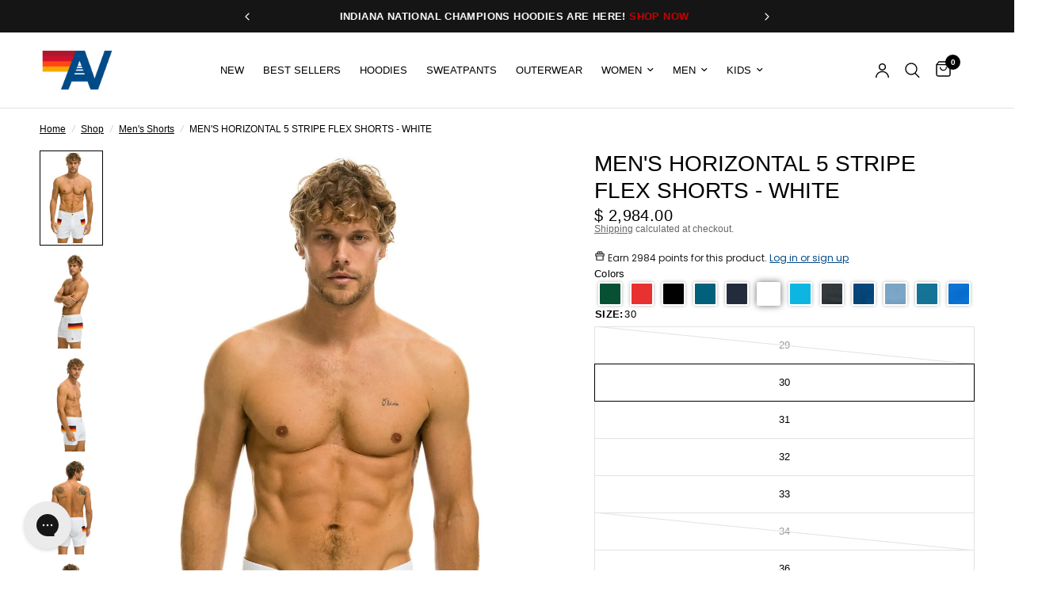

--- FILE ---
content_type: text/html; charset=utf-8
request_url: https://www.aviatornation.com/en-mx/collections/mens-shorts/products/mens-horizontal-5-stripe-flex-shorts-white
body_size: 94134
content:















<!doctype html><html
	class="no-js"
	lang="en"
	dir="ltr"
>
	<head>
		
		<link href="//www.aviatornation.com/cdn/shop/t/227/assets/tailwind.output.css?v=176454531627546165981760982001" rel="stylesheet" type="text/css" media="all" />
		<meta charset="utf-8">
		<meta
			http-equiv="X-UA-Compatible"
			content="IE=edge,chrome=1"
		>
		<meta
			name="viewport"
			content="width=device-width, initial-scale=1, maximum-scale=5, viewport-fit=cover"
		>
		<meta
			name="theme-color"
			content="#ffffff"
		>
		<link
			rel="canonical"
			href="https://www.aviatornation.com/en-mx/products/mens-horizontal-5-stripe-flex-shorts-white"
		>
		<link
			rel="preconnect"
			href="https://cdn.shopify.com"
			crossorigin
		>
		<link rel="preload" as="style" href="//www.aviatornation.com/cdn/shop/t/227/assets/app.css?v=115779936418977144671765299928">
<link rel="preload" as="style" href="//www.aviatornation.com/cdn/shop/t/227/assets/product.css?v=118410784777400452651762917236">
<link rel="preload" as="image" href="//www.aviatornation.com/cdn/shop/products/mens-horizontal-5-stripe-flex-shorts-white-mens-board-shorts-aviator-nation-463461.jpg?v=1764275187&width=375" imagesrcset="//www.aviatornation.com/cdn/shop/products/mens-horizontal-5-stripe-flex-shorts-white-mens-board-shorts-aviator-nation-463461.jpg?v=1764275187&width=375 375w,//www.aviatornation.com/cdn/shop/products/mens-horizontal-5-stripe-flex-shorts-white-mens-board-shorts-aviator-nation-463461.jpg?v=1764275187&width=640 640w,//www.aviatornation.com/cdn/shop/products/mens-horizontal-5-stripe-flex-shorts-white-mens-board-shorts-aviator-nation-463461.jpg?v=1764275187&width=960 960w" imagesizes="auto">




<link href="//www.aviatornation.com/cdn/shop/t/227/assets/animations.min.js?v=125778792411641688251752851330" as="script" rel="preload">

<link href="//www.aviatornation.com/cdn/shop/t/227/assets/header.js?v=137506280621041853551759465329" as="script" rel="preload">
<link href="//www.aviatornation.com/cdn/shop/t/227/assets/vendor.min.js?v=57769212839167613861752851334" as="script" rel="preload">
<link href="//www.aviatornation.com/cdn/shop/t/227/assets/theme-app.js?v=153452477198933190631764218272" as="script" rel="preload">
<link href="//www.aviatornation.com/cdn/shop/t/227/assets/slideshow.js?v=77914080626843417591752851337" as="script" rel="preload">

<script>
window.lazySizesConfig = window.lazySizesConfig || {};
window.lazySizesConfig.expand = 250;
window.lazySizesConfig.loadMode = 1;
window.lazySizesConfig.loadHidden = false;
</script>


		<link
				rel="icon"
				type="image/png"
				href="//www.aviatornation.com/cdn/shop/files/Logo-32x32px.jpg?crop=center&height=32&v=1767020254&width=32"
			>

		<title>
			MEN&#39;S HORIZONTAL 5 STRIPE FLEX SHORTS - WHITE
			
			
			&ndash; Aviator Nation
		</title>

		
			<meta
				name="description"
				content="These super breathable board shorts are great for all water activities as well as lounge wear with deep twin hip pockets and the perfect amount of stretch.  - Model is wearing a size 32 - Hand stitched in LA with imported fabric - 79% Polyamide + 21% Lycra - Machine wash cold with like colors. Hang or tumble dry on low"
			>
		


<meta property="og:site_name" content="Aviator Nation">
<meta property="og:url" content="https://www.aviatornation.com/en-mx/products/mens-horizontal-5-stripe-flex-shorts-white">
<meta property="og:title" content="MEN&#39;S HORIZONTAL 5 STRIPE FLEX SHORTS - WHITE">
<meta property="og:type" content="product">
<meta property="og:description" content="These super breathable board shorts are great for all water activities as well as lounge wear with deep twin hip pockets and the perfect amount of stretch.  - Model is wearing a size 32 - Hand stitched in LA with imported fabric - 79% Polyamide + 21% Lycra - Machine wash cold with like colors. Hang or tumble dry on low"><meta property="og:image" content="http://www.aviatornation.com/cdn/shop/products/mens-horizontal-5-stripe-flex-shorts-white-mens-board-shorts-aviator-nation-463461.jpg?v=1764275187">
  <meta property="og:image:secure_url" content="https://www.aviatornation.com/cdn/shop/products/mens-horizontal-5-stripe-flex-shorts-white-mens-board-shorts-aviator-nation-463461.jpg?v=1764275187">
  <meta property="og:image:width" content="1040">
  <meta property="og:image:height" content="1560"><meta property="og:price:amount" content="2,984.00">
  <meta property="og:price:currency" content="MXN"><meta name="twitter:card" content="summary_large_image">
<meta name="twitter:title" content="MEN&#39;S HORIZONTAL 5 STRIPE FLEX SHORTS - WHITE">
<meta name="twitter:description" content="These super breathable board shorts are great for all water activities as well as lounge wear with deep twin hip pockets and the perfect amount of stretch.  - Model is wearing a size 32 - Hand stitched in LA with imported fabric - 79% Polyamide + 21% Lycra - Machine wash cold with like colors. Hang or tumble dry on low">


		<link href="//www.aviatornation.com/cdn/shop/t/227/assets/app.css?v=115779936418977144671765299928" rel="stylesheet" type="text/css" media="all" />
		<link href="//www.aviatornation.com/cdn/shop/t/227/assets/loop-returns.css?v=15727522832429090221752851329" rel="stylesheet" type="text/css" media="all" />

		<style data-shopify>
	



h1,h2,h3,h4,h5,h6,
	.h1,.h2,.h3,.h4,.h5,.h6,
	.logolink.text-logo,
	.heading-font,
	.h1-xlarge,
	.h1-large,
	.customer-addresses .my-address .address-index {
		font-style: normal;
		font-weight: 400;
		font-family: Helvetica, Arial, sans-serif;
	}
	body,
	.body-font,
	.thb-product-detail .product-title {
		font-style: normal;
		font-weight: 400;
		font-family: Helvetica, Arial, sans-serif;
	}
	:root {
		--mobile-swipe-width: calc(90vw - 30px);
		--font-body-scale: 1.0;
		--font-body-line-height-scale: 0.7;
		--font-body-letter-spacing: 0.0em;
		--font-body-medium-weight: 500;
    --font-body-bold-weight: 700;
		--font-announcement-scale: 1.0;
		--font-heading-scale: 1.0;
		--font-heading-line-height-scale: 1.0;
		--font-heading-letter-spacing: 0.0em;
		--font-navigation-scale: 1.0;
		--navigation-item-spacing: 15px;
		--font-product-title-scale: 1.0;
		--font-product-title-line-height-scale: 1.0;
		--button-letter-spacing: 0.02em;

		--bg-body: #ffffff;
		--bg-body-rgb: 255,255,255;
		--bg-body-darken: #f7f7f7;
		--payment-terms-background-color: #ffffff;
		--color-body: #000000;
		--color-body-rgb: 0,0,0;
		--color-accent: #000000;
		--color-accent-rgb: 0,0,0;
		--color-border: #E2E2E2;
		--color-form-border: #dedede;
		--color-overlay-rgb: 0,0,0;

		--shopify-accelerated-checkout-button-block-size: 48px;
		--shopify-accelerated-checkout-inline-alignment: center;
		--shopify-accelerated-checkout-skeleton-animation-duration: 0.25s;

		--color-announcement-bar-text: #ffffff;
		--color-announcement-bar-bg: #151515;

		--color-header-bg: #ffffff;
		--color-header-bg-rgb: 255,255,255;
		--color-header-text: #000000;
		--color-header-text-rgb: 0,0,0;
		--color-header-links: #000000;
		--color-header-links-rgb: 0,0,0;
		--color-header-links-hover: #000000;
		--color-header-icons: #000000;
		--color-header-border: #E2E2E2;

		--solid-button-background: #002855;
		--solid-button-label: #ffffff;
		--outline-button-label: #000000;
		--button-border-radius: 0px;
		--shopify-accelerated-checkout-button-border-radius: 0px;

		--color-price: #000000;
		--color-price-discounted: #ee3b45;
		--color-star: #FD9A52;
		--color-dots: #000000;

		--color-inventory-instock: #279A4B;
		--color-inventory-lowstock: #FB9E5B;

		--section-spacing-mobile: 50px;
		--section-spacing-desktop: 50px;

		--color-badge-text: #ffffff;
		--color-badge-sold-out: #939393;
		--color-badge-sale: #151515;
		
		--color-badge-preorder: #666666;
		--badge-corner-radius: 13px;

		--color-footer-text: #ffffff;
		--color-footer-text-rgb: 255,255,255;
		--color-footer-link: #ffffff;
		--color-footer-link-hover: #ee3b45;
		--color-footer-border: #444444;
		--color-footer-border-rgb: 68,68,68;
		--color-footer-bg: #000000;
	}.badge[data-badge="coming-soon"]{
				background: #004a88;
			}
		



</style>

		<script>!function(){"use strict";function l(e){for(var t=e,r=0,n=document.cookie.split(";");r<n.length;r++){var o=n[r].split("=");if(o[0].trim()===t)return o[1]}}function s(e){return localStorage.getItem(e)}function u(e){return window[e]}function A(e,t){e=document.querySelector(e);return t?null==e?void 0:e.getAttribute(t):null==e?void 0:e.textContent}var e=window,t=document,r="script",n="dataLayer",o="https://ss3.zone.aviatornation.com",a="",i="88x2wufxrvmc",c="3=CglLNSwrWCc7Lk4iKzImURVQRFxJQBEZXgwAGxkSGgUNDAIbFwhbFAwA",g="cookie",v="_shopify_y",E="",d=!1;try{var d=!!g&&(m=navigator.userAgent,!!(m=new RegExp("Version/([0-9._]+)(.*Mobile)?.*Safari.*").exec(m)))&&16.4<=parseFloat(m[1]),f="stapeUserId"===g,I=d&&!f?function(e,t,r){void 0===t&&(t="");var n={cookie:l,localStorage:s,jsVariable:u,cssSelector:A},t=Array.isArray(t)?t:[t];if(e&&n[e])for(var o=n[e],a=0,i=t;a<i.length;a++){var c=i[a],c=r?o(c,r):o(c);if(c)return c}else console.warn("invalid uid source",e)}(g,v,E):void 0;d=d&&(!!I||f)}catch(e){console.error(e)}var m=e,g=(m[n]=m[n]||[],m[n].push({"gtm.start":(new Date).getTime(),event:"gtm.js"}),t.getElementsByTagName(r)[0]),v=I?"&bi="+encodeURIComponent(I):"",E=t.createElement(r),f=(d&&(i=8<i.length?i.replace(/([a-z]{8}$)/,"kp$1"):"kp"+i),!d&&a?a:o);E.async=!0,E.src=f+"/"+i+".js?"+c+v,null!=(e=g.parentNode)&&e.insertBefore(E,g)}();</script>

		<script>
		window.theme = window.theme || {};
		theme = {
			settings: {
				money_with_currency_format:"$ {{amount}}",
				cart_drawer:true,
				product_id: 7017417769111,
			},
			routes: {
				root_url: '/en-mx',
				cart_url: '/en-mx/cart',
				cart_add_url: '/en-mx/cart/add',
				search_url: '/en-mx/search',
				cart_change_url: '/en-mx/cart/change',
				cart_update_url: '/en-mx/cart/update',
				cart_clear_url: '/en-mx/cart/clear',
				predictive_search_url: '/en-mx/search/suggest',
			},
			variantStrings: {
        addToCart: `Add to cart`,
        soldOut: `Sold out`,
        unavailable: `Unavailable`,
        preOrder: `Pre-order`,
      },
			strings: {
				requiresTerms: `You must agree with the terms and conditions of sales to check out`,
				shippingEstimatorNoResults: `Sorry, we do not ship to your address.`,
				shippingEstimatorOneResult: `There is one shipping rate for your address:`,
				shippingEstimatorMultipleResults: `There are several shipping rates for your address:`,
				shippingEstimatorError: `One or more error occurred while retrieving shipping rates:`
			}
		};
		</script>
		
  <script>window.performance && window.performance.mark && window.performance.mark('shopify.content_for_header.start');</script><meta name="google-site-verification" content="QMZC73f1ujvN2aLAcQCO0agiG9GpGC5wUko7dwwMT_w">
<meta id="shopify-digital-wallet" name="shopify-digital-wallet" content="/11495724/digital_wallets/dialog">
<meta name="shopify-checkout-api-token" content="b06951b5871f42d3c91fe74cc3a76f72">
<link rel="alternate" hreflang="x-default" href="https://www.aviatornation.com/products/mens-horizontal-5-stripe-flex-shorts-white">
<link rel="alternate" hreflang="en-AU" href="https://www.aviatornation.com/en-au/products/mens-horizontal-5-stripe-flex-shorts-white">
<link rel="alternate" hreflang="en-DE" href="https://www.aviatornation.com/en-de/products/mens-horizontal-5-stripe-flex-shorts-white">
<link rel="alternate" hreflang="en-FR" href="https://www.aviatornation.com/en-fr/products/mens-horizontal-5-stripe-flex-shorts-white">
<link rel="alternate" hreflang="en-JP" href="https://www.aviatornation.com/en-jp/products/mens-horizontal-5-stripe-flex-shorts-white">
<link rel="alternate" hreflang="en-CH" href="https://www.aviatornation.com/en-ch/products/mens-horizontal-5-stripe-flex-shorts-white">
<link rel="alternate" hreflang="en-MX" href="https://www.aviatornation.com/en-mx/products/mens-horizontal-5-stripe-flex-shorts-white">
<link rel="alternate" hreflang="en-IL" href="https://www.aviatornation.com/en-il/products/mens-horizontal-5-stripe-flex-shorts-white">
<link rel="alternate" hreflang="en-US" href="https://www.aviatornation.com/products/mens-horizontal-5-stripe-flex-shorts-white">
<link rel="alternate" type="application/json+oembed" href="https://www.aviatornation.com/en-mx/products/mens-horizontal-5-stripe-flex-shorts-white.oembed">
<script async="async" src="/checkouts/internal/preloads.js?locale=en-MX"></script>
<link rel="preconnect" href="https://shop.app" crossorigin="anonymous">
<script async="async" src="https://shop.app/checkouts/internal/preloads.js?locale=en-MX&shop_id=11495724" crossorigin="anonymous"></script>
<script id="apple-pay-shop-capabilities" type="application/json">{"shopId":11495724,"countryCode":"US","currencyCode":"MXN","merchantCapabilities":["supports3DS"],"merchantId":"gid:\/\/shopify\/Shop\/11495724","merchantName":"Aviator Nation","requiredBillingContactFields":["postalAddress","email","phone"],"requiredShippingContactFields":["postalAddress","email","phone"],"shippingType":"shipping","supportedNetworks":["visa","masterCard","amex","discover","elo","jcb"],"total":{"type":"pending","label":"Aviator Nation","amount":"1.00"},"shopifyPaymentsEnabled":true,"supportsSubscriptions":true}</script>
<script id="shopify-features" type="application/json">{"accessToken":"b06951b5871f42d3c91fe74cc3a76f72","betas":["rich-media-storefront-analytics"],"domain":"www.aviatornation.com","predictiveSearch":true,"shopId":11495724,"locale":"en"}</script>
<script>var Shopify = Shopify || {};
Shopify.shop = "aviator-nation.myshopify.com";
Shopify.locale = "en";
Shopify.currency = {"active":"MXN","rate":"17.7573235"};
Shopify.country = "MX";
Shopify.theme = {"name":"DL Dev: MAIN Production Theme","id":135663059095,"schema_name":"Reformation","schema_version":"2.1.2 - Reformation 8.0.0","theme_store_id":null,"role":"main"};
Shopify.theme.handle = "null";
Shopify.theme.style = {"id":null,"handle":null};
Shopify.cdnHost = "www.aviatornation.com/cdn";
Shopify.routes = Shopify.routes || {};
Shopify.routes.root = "/en-mx/";</script>
<script type="module">!function(o){(o.Shopify=o.Shopify||{}).modules=!0}(window);</script>
<script>!function(o){function n(){var o=[];function n(){o.push(Array.prototype.slice.apply(arguments))}return n.q=o,n}var t=o.Shopify=o.Shopify||{};t.loadFeatures=n(),t.autoloadFeatures=n()}(window);</script>
<script>
  window.ShopifyPay = window.ShopifyPay || {};
  window.ShopifyPay.apiHost = "shop.app\/pay";
  window.ShopifyPay.redirectState = null;
</script>
<script id="shop-js-analytics" type="application/json">{"pageType":"product"}</script>
<script defer="defer" async type="module" src="//www.aviatornation.com/cdn/shopifycloud/shop-js/modules/v2/client.init-shop-cart-sync_BT-GjEfc.en.esm.js"></script>
<script defer="defer" async type="module" src="//www.aviatornation.com/cdn/shopifycloud/shop-js/modules/v2/chunk.common_D58fp_Oc.esm.js"></script>
<script defer="defer" async type="module" src="//www.aviatornation.com/cdn/shopifycloud/shop-js/modules/v2/chunk.modal_xMitdFEc.esm.js"></script>
<script type="module">
  await import("//www.aviatornation.com/cdn/shopifycloud/shop-js/modules/v2/client.init-shop-cart-sync_BT-GjEfc.en.esm.js");
await import("//www.aviatornation.com/cdn/shopifycloud/shop-js/modules/v2/chunk.common_D58fp_Oc.esm.js");
await import("//www.aviatornation.com/cdn/shopifycloud/shop-js/modules/v2/chunk.modal_xMitdFEc.esm.js");

  window.Shopify.SignInWithShop?.initShopCartSync?.({"fedCMEnabled":true,"windoidEnabled":true});

</script>
<script>
  window.Shopify = window.Shopify || {};
  if (!window.Shopify.featureAssets) window.Shopify.featureAssets = {};
  window.Shopify.featureAssets['shop-js'] = {"shop-cart-sync":["modules/v2/client.shop-cart-sync_DZOKe7Ll.en.esm.js","modules/v2/chunk.common_D58fp_Oc.esm.js","modules/v2/chunk.modal_xMitdFEc.esm.js"],"init-fed-cm":["modules/v2/client.init-fed-cm_B6oLuCjv.en.esm.js","modules/v2/chunk.common_D58fp_Oc.esm.js","modules/v2/chunk.modal_xMitdFEc.esm.js"],"shop-cash-offers":["modules/v2/client.shop-cash-offers_D2sdYoxE.en.esm.js","modules/v2/chunk.common_D58fp_Oc.esm.js","modules/v2/chunk.modal_xMitdFEc.esm.js"],"shop-login-button":["modules/v2/client.shop-login-button_QeVjl5Y3.en.esm.js","modules/v2/chunk.common_D58fp_Oc.esm.js","modules/v2/chunk.modal_xMitdFEc.esm.js"],"pay-button":["modules/v2/client.pay-button_DXTOsIq6.en.esm.js","modules/v2/chunk.common_D58fp_Oc.esm.js","modules/v2/chunk.modal_xMitdFEc.esm.js"],"shop-button":["modules/v2/client.shop-button_DQZHx9pm.en.esm.js","modules/v2/chunk.common_D58fp_Oc.esm.js","modules/v2/chunk.modal_xMitdFEc.esm.js"],"avatar":["modules/v2/client.avatar_BTnouDA3.en.esm.js"],"init-windoid":["modules/v2/client.init-windoid_CR1B-cfM.en.esm.js","modules/v2/chunk.common_D58fp_Oc.esm.js","modules/v2/chunk.modal_xMitdFEc.esm.js"],"init-shop-for-new-customer-accounts":["modules/v2/client.init-shop-for-new-customer-accounts_C_vY_xzh.en.esm.js","modules/v2/client.shop-login-button_QeVjl5Y3.en.esm.js","modules/v2/chunk.common_D58fp_Oc.esm.js","modules/v2/chunk.modal_xMitdFEc.esm.js"],"init-shop-email-lookup-coordinator":["modules/v2/client.init-shop-email-lookup-coordinator_BI7n9ZSv.en.esm.js","modules/v2/chunk.common_D58fp_Oc.esm.js","modules/v2/chunk.modal_xMitdFEc.esm.js"],"init-shop-cart-sync":["modules/v2/client.init-shop-cart-sync_BT-GjEfc.en.esm.js","modules/v2/chunk.common_D58fp_Oc.esm.js","modules/v2/chunk.modal_xMitdFEc.esm.js"],"shop-toast-manager":["modules/v2/client.shop-toast-manager_DiYdP3xc.en.esm.js","modules/v2/chunk.common_D58fp_Oc.esm.js","modules/v2/chunk.modal_xMitdFEc.esm.js"],"init-customer-accounts":["modules/v2/client.init-customer-accounts_D9ZNqS-Q.en.esm.js","modules/v2/client.shop-login-button_QeVjl5Y3.en.esm.js","modules/v2/chunk.common_D58fp_Oc.esm.js","modules/v2/chunk.modal_xMitdFEc.esm.js"],"init-customer-accounts-sign-up":["modules/v2/client.init-customer-accounts-sign-up_iGw4briv.en.esm.js","modules/v2/client.shop-login-button_QeVjl5Y3.en.esm.js","modules/v2/chunk.common_D58fp_Oc.esm.js","modules/v2/chunk.modal_xMitdFEc.esm.js"],"shop-follow-button":["modules/v2/client.shop-follow-button_CqMgW2wH.en.esm.js","modules/v2/chunk.common_D58fp_Oc.esm.js","modules/v2/chunk.modal_xMitdFEc.esm.js"],"checkout-modal":["modules/v2/client.checkout-modal_xHeaAweL.en.esm.js","modules/v2/chunk.common_D58fp_Oc.esm.js","modules/v2/chunk.modal_xMitdFEc.esm.js"],"shop-login":["modules/v2/client.shop-login_D91U-Q7h.en.esm.js","modules/v2/chunk.common_D58fp_Oc.esm.js","modules/v2/chunk.modal_xMitdFEc.esm.js"],"lead-capture":["modules/v2/client.lead-capture_BJmE1dJe.en.esm.js","modules/v2/chunk.common_D58fp_Oc.esm.js","modules/v2/chunk.modal_xMitdFEc.esm.js"],"payment-terms":["modules/v2/client.payment-terms_Ci9AEqFq.en.esm.js","modules/v2/chunk.common_D58fp_Oc.esm.js","modules/v2/chunk.modal_xMitdFEc.esm.js"]};
</script>
<script>(function() {
  var isLoaded = false;
  function asyncLoad() {
    if (isLoaded) return;
    isLoaded = true;
    var urls = ["https:\/\/tnc-app.herokuapp.com\/get_script\/08c26f54e66b11eba226429391a25e4d.js?v=171674\u0026shop=aviator-nation.myshopify.com","https:\/\/tnc-app.herokuapp.com\/get_script\/08c26f54e66b11eba226429391a25e4d.js?v=3076\u0026shop=aviator-nation.myshopify.com","https:\/\/gdprcdn.b-cdn.net\/js\/gdpr_cookie_consent.min.js?shop=aviator-nation.myshopify.com","https:\/\/cdn-loyalty.yotpo.com\/loader\/ZSpO35-iY7mI80HDrpDGZw.js?shop=aviator-nation.myshopify.com","\/\/swymv3premium-01.azureedge.net\/code\/swym-shopify.js?shop=aviator-nation.myshopify.com","https:\/\/app.kiwisizing.com\/web\/js\/dist\/kiwiSizing\/plugin\/SizingPlugin.prod.js?v=330\u0026shop=aviator-nation.myshopify.com","\/\/swymv3premium-01.azureedge.net\/code\/swym_fb_pixel.js?shop=aviator-nation.myshopify.com","https:\/\/d18eg7dreypte5.cloudfront.net\/browse-abandonment\/smsbump_timer.js?shop=aviator-nation.myshopify.com","https:\/\/cdn.tapcart.com\/webbridge-sdk\/webbridge.umd.js?shop=aviator-nation.myshopify.com","https:\/\/config.gorgias.chat\/bundle-loader\/01GYCBQJ1DHNV7DFXFRZJD4153?source=shopify1click\u0026shop=aviator-nation.myshopify.com","https:\/\/static.klaviyo.com\/onsite\/js\/MuP2NF\/klaviyo.js?company_id=MuP2NF\u0026shop=aviator-nation.myshopify.com","https:\/\/services.nofraud.com\/js\/device.js?shop=aviator-nation.myshopify.com","https:\/\/form-assets.mailchimp.com\/snippet\/account\/218972414?shop=aviator-nation.myshopify.com","https:\/\/chimpstatic.com\/mcjs-connected\/js\/users\/11cf45be480a0be46556d8d13\/d2fdb295b5059341bb6e936d7.js?shop=aviator-nation.myshopify.com","https:\/\/cdn.rebuyengine.com\/onsite\/js\/rebuy.js?shop=aviator-nation.myshopify.com","https:\/\/na.shgcdn3.com\/pixel-collector.js?shop=aviator-nation.myshopify.com","https:\/\/cdn.rebuyengine.com\/onsite\/js\/rebuy.js?shop=aviator-nation.myshopify.com","https:\/\/cdn.rebuyengine.com\/onsite\/js\/rebuy.js?shop=aviator-nation.myshopify.com","https:\/\/cdn.rebuyengine.com\/onsite\/js\/rebuy.js?shop=aviator-nation.myshopify.com","https:\/\/cdn.rebuyengine.com\/onsite\/js\/rebuy.js?shop=aviator-nation.myshopify.com","https:\/\/cdn.rebuyengine.com\/onsite\/js\/rebuy.js?shop=aviator-nation.myshopify.com","https:\/\/cdn.rebuyengine.com\/onsite\/js\/rebuy.js?shop=aviator-nation.myshopify.com","https:\/\/sdk.postscript.io\/sdk-script-loader.bundle.js?shopId=627315\u0026shop=aviator-nation.myshopify.com","https:\/\/cdn.9gtb.com\/loader.js?g_cvt_id=9edf60a5-11ca-4b87-b821-0327a7c2c7c6\u0026shop=aviator-nation.myshopify.com","https:\/\/static-resources.botnot.io\/js\/yofi-telemetry-prod.min.js?v=202601211738\u0026shop=aviator-nation.myshopify.com"];
    for (var i = 0; i < urls.length; i++) {
      var s = document.createElement('script');
      s.type = 'text/javascript';
      s.async = true;
      s.src = urls[i];
      var x = document.getElementsByTagName('script')[0];
      x.parentNode.insertBefore(s, x);
    }
  };
  if(window.attachEvent) {
    window.attachEvent('onload', asyncLoad);
  } else {
    window.addEventListener('load', asyncLoad, false);
  }
})();</script>
<script id="__st">var __st={"a":11495724,"offset":-28800,"reqid":"3d49fb86-1f72-4933-b1d3-84c89b0068b0-1769095935","pageurl":"www.aviatornation.com\/en-mx\/collections\/mens-shorts\/products\/mens-horizontal-5-stripe-flex-shorts-white","u":"deda89b29336","p":"product","rtyp":"product","rid":7017417769111};</script>
<script>window.ShopifyPaypalV4VisibilityTracking = true;</script>
<script id="captcha-bootstrap">!function(){'use strict';const t='contact',e='account',n='new_comment',o=[[t,t],['blogs',n],['comments',n],[t,'customer']],c=[[e,'customer_login'],[e,'guest_login'],[e,'recover_customer_password'],[e,'create_customer']],r=t=>t.map((([t,e])=>`form[action*='/${t}']:not([data-nocaptcha='true']) input[name='form_type'][value='${e}']`)).join(','),a=t=>()=>t?[...document.querySelectorAll(t)].map((t=>t.form)):[];function s(){const t=[...o],e=r(t);return a(e)}const i='password',u='form_key',d=['recaptcha-v3-token','g-recaptcha-response','h-captcha-response',i],f=()=>{try{return window.sessionStorage}catch{return}},m='__shopify_v',_=t=>t.elements[u];function p(t,e,n=!1){try{const o=window.sessionStorage,c=JSON.parse(o.getItem(e)),{data:r}=function(t){const{data:e,action:n}=t;return t[m]||n?{data:e,action:n}:{data:t,action:n}}(c);for(const[e,n]of Object.entries(r))t.elements[e]&&(t.elements[e].value=n);n&&o.removeItem(e)}catch(o){console.error('form repopulation failed',{error:o})}}const l='form_type',E='cptcha';function T(t){t.dataset[E]=!0}const w=window,h=w.document,L='Shopify',v='ce_forms',y='captcha';let A=!1;((t,e)=>{const n=(g='f06e6c50-85a8-45c8-87d0-21a2b65856fe',I='https://cdn.shopify.com/shopifycloud/storefront-forms-hcaptcha/ce_storefront_forms_captcha_hcaptcha.v1.5.2.iife.js',D={infoText:'Protected by hCaptcha',privacyText:'Privacy',termsText:'Terms'},(t,e,n)=>{const o=w[L][v],c=o.bindForm;if(c)return c(t,g,e,D).then(n);var r;o.q.push([[t,g,e,D],n]),r=I,A||(h.body.append(Object.assign(h.createElement('script'),{id:'captcha-provider',async:!0,src:r})),A=!0)});var g,I,D;w[L]=w[L]||{},w[L][v]=w[L][v]||{},w[L][v].q=[],w[L][y]=w[L][y]||{},w[L][y].protect=function(t,e){n(t,void 0,e),T(t)},Object.freeze(w[L][y]),function(t,e,n,w,h,L){const[v,y,A,g]=function(t,e,n){const i=e?o:[],u=t?c:[],d=[...i,...u],f=r(d),m=r(i),_=r(d.filter((([t,e])=>n.includes(e))));return[a(f),a(m),a(_),s()]}(w,h,L),I=t=>{const e=t.target;return e instanceof HTMLFormElement?e:e&&e.form},D=t=>v().includes(t);t.addEventListener('submit',(t=>{const e=I(t);if(!e)return;const n=D(e)&&!e.dataset.hcaptchaBound&&!e.dataset.recaptchaBound,o=_(e),c=g().includes(e)&&(!o||!o.value);(n||c)&&t.preventDefault(),c&&!n&&(function(t){try{if(!f())return;!function(t){const e=f();if(!e)return;const n=_(t);if(!n)return;const o=n.value;o&&e.removeItem(o)}(t);const e=Array.from(Array(32),(()=>Math.random().toString(36)[2])).join('');!function(t,e){_(t)||t.append(Object.assign(document.createElement('input'),{type:'hidden',name:u})),t.elements[u].value=e}(t,e),function(t,e){const n=f();if(!n)return;const o=[...t.querySelectorAll(`input[type='${i}']`)].map((({name:t})=>t)),c=[...d,...o],r={};for(const[a,s]of new FormData(t).entries())c.includes(a)||(r[a]=s);n.setItem(e,JSON.stringify({[m]:1,action:t.action,data:r}))}(t,e)}catch(e){console.error('failed to persist form',e)}}(e),e.submit())}));const S=(t,e)=>{t&&!t.dataset[E]&&(n(t,e.some((e=>e===t))),T(t))};for(const o of['focusin','change'])t.addEventListener(o,(t=>{const e=I(t);D(e)&&S(e,y())}));const B=e.get('form_key'),M=e.get(l),P=B&&M;t.addEventListener('DOMContentLoaded',(()=>{const t=y();if(P)for(const e of t)e.elements[l].value===M&&p(e,B);[...new Set([...A(),...v().filter((t=>'true'===t.dataset.shopifyCaptcha))])].forEach((e=>S(e,t)))}))}(h,new URLSearchParams(w.location.search),n,t,e,['guest_login'])})(!0,!0)}();</script>
<script integrity="sha256-4kQ18oKyAcykRKYeNunJcIwy7WH5gtpwJnB7kiuLZ1E=" data-source-attribution="shopify.loadfeatures" defer="defer" src="//www.aviatornation.com/cdn/shopifycloud/storefront/assets/storefront/load_feature-a0a9edcb.js" crossorigin="anonymous"></script>
<script crossorigin="anonymous" defer="defer" src="//www.aviatornation.com/cdn/shopifycloud/storefront/assets/shopify_pay/storefront-65b4c6d7.js?v=20250812"></script>
<script data-source-attribution="shopify.dynamic_checkout.dynamic.init">var Shopify=Shopify||{};Shopify.PaymentButton=Shopify.PaymentButton||{isStorefrontPortableWallets:!0,init:function(){window.Shopify.PaymentButton.init=function(){};var t=document.createElement("script");t.src="https://www.aviatornation.com/cdn/shopifycloud/portable-wallets/latest/portable-wallets.en.js",t.type="module",document.head.appendChild(t)}};
</script>
<script data-source-attribution="shopify.dynamic_checkout.buyer_consent">
  function portableWalletsHideBuyerConsent(e){var t=document.getElementById("shopify-buyer-consent"),n=document.getElementById("shopify-subscription-policy-button");t&&n&&(t.classList.add("hidden"),t.setAttribute("aria-hidden","true"),n.removeEventListener("click",e))}function portableWalletsShowBuyerConsent(e){var t=document.getElementById("shopify-buyer-consent"),n=document.getElementById("shopify-subscription-policy-button");t&&n&&(t.classList.remove("hidden"),t.removeAttribute("aria-hidden"),n.addEventListener("click",e))}window.Shopify?.PaymentButton&&(window.Shopify.PaymentButton.hideBuyerConsent=portableWalletsHideBuyerConsent,window.Shopify.PaymentButton.showBuyerConsent=portableWalletsShowBuyerConsent);
</script>
<script>
  function portableWalletsCleanup(e){e&&e.src&&console.error("Failed to load portable wallets script "+e.src);var t=document.querySelectorAll("shopify-accelerated-checkout .shopify-payment-button__skeleton, shopify-accelerated-checkout-cart .wallet-cart-button__skeleton"),e=document.getElementById("shopify-buyer-consent");for(let e=0;e<t.length;e++)t[e].remove();e&&e.remove()}function portableWalletsNotLoadedAsModule(e){e instanceof ErrorEvent&&"string"==typeof e.message&&e.message.includes("import.meta")&&"string"==typeof e.filename&&e.filename.includes("portable-wallets")&&(window.removeEventListener("error",portableWalletsNotLoadedAsModule),window.Shopify.PaymentButton.failedToLoad=e,"loading"===document.readyState?document.addEventListener("DOMContentLoaded",window.Shopify.PaymentButton.init):window.Shopify.PaymentButton.init())}window.addEventListener("error",portableWalletsNotLoadedAsModule);
</script>

<script type="module" src="https://www.aviatornation.com/cdn/shopifycloud/portable-wallets/latest/portable-wallets.en.js" onError="portableWalletsCleanup(this)" crossorigin="anonymous"></script>
<script nomodule>
  document.addEventListener("DOMContentLoaded", portableWalletsCleanup);
</script>

<link id="shopify-accelerated-checkout-styles" rel="stylesheet" media="screen" href="https://www.aviatornation.com/cdn/shopifycloud/portable-wallets/latest/accelerated-checkout-backwards-compat.css" crossorigin="anonymous">
<style id="shopify-accelerated-checkout-cart">
        #shopify-buyer-consent {
  margin-top: 1em;
  display: inline-block;
  width: 100%;
}

#shopify-buyer-consent.hidden {
  display: none;
}

#shopify-subscription-policy-button {
  background: none;
  border: none;
  padding: 0;
  text-decoration: underline;
  font-size: inherit;
  cursor: pointer;
}

#shopify-subscription-policy-button::before {
  box-shadow: none;
}

      </style>

<script>window.performance && window.performance.mark && window.performance.mark('shopify.content_for_header.end');</script>
  





  <script type="text/javascript">
    
      window.__shgMoneyFormat = window.__shgMoneyFormat || {"AED":{"currency":"AED","currency_symbol":"د.إ","currency_symbol_location":"left","decimal_places":2,"decimal_separator":".","thousands_separator":","},"ALL":{"currency":"ALL","currency_symbol":"L","currency_symbol_location":"left","decimal_places":2,"decimal_separator":".","thousands_separator":","},"AMD":{"currency":"AMD","currency_symbol":"դր.","currency_symbol_location":"left","decimal_places":2,"decimal_separator":".","thousands_separator":","},"ANG":{"currency":"ANG","currency_symbol":"ƒ","currency_symbol_location":"left","decimal_places":2,"decimal_separator":".","thousands_separator":","},"AUD":{"currency":"AUD","currency_symbol":"$","currency_symbol_location":"left","decimal_places":2,"decimal_separator":".","thousands_separator":","},"AWG":{"currency":"AWG","currency_symbol":"ƒ","currency_symbol_location":"left","decimal_places":2,"decimal_separator":".","thousands_separator":","},"AZN":{"currency":"AZN","currency_symbol":"₼","currency_symbol_location":"left","decimal_places":2,"decimal_separator":".","thousands_separator":","},"BAM":{"currency":"BAM","currency_symbol":"КМ","currency_symbol_location":"left","decimal_places":2,"decimal_separator":".","thousands_separator":","},"BBD":{"currency":"BBD","currency_symbol":"$","currency_symbol_location":"left","decimal_places":2,"decimal_separator":".","thousands_separator":","},"BDT":{"currency":"BDT","currency_symbol":"৳","currency_symbol_location":"left","decimal_places":2,"decimal_separator":".","thousands_separator":","},"BIF":{"currency":"BIF","currency_symbol":"Fr","currency_symbol_location":"left","decimal_places":2,"decimal_separator":".","thousands_separator":","},"BND":{"currency":"BND","currency_symbol":"$","currency_symbol_location":"left","decimal_places":2,"decimal_separator":".","thousands_separator":","},"BOB":{"currency":"BOB","currency_symbol":"Bs.","currency_symbol_location":"left","decimal_places":2,"decimal_separator":".","thousands_separator":","},"BSD":{"currency":"BSD","currency_symbol":"$","currency_symbol_location":"left","decimal_places":2,"decimal_separator":".","thousands_separator":","},"BWP":{"currency":"BWP","currency_symbol":"P","currency_symbol_location":"left","decimal_places":2,"decimal_separator":".","thousands_separator":","},"BZD":{"currency":"BZD","currency_symbol":"$","currency_symbol_location":"left","decimal_places":2,"decimal_separator":".","thousands_separator":","},"CAD":{"currency":"CAD","currency_symbol":"$","currency_symbol_location":"left","decimal_places":2,"decimal_separator":".","thousands_separator":","},"CHF":{"currency":"CHF","currency_symbol":"CHF","currency_symbol_location":"left","decimal_places":2,"decimal_separator":".","thousands_separator":","},"CNY":{"currency":"CNY","currency_symbol":"¥","currency_symbol_location":"left","decimal_places":2,"decimal_separator":".","thousands_separator":","},"CRC":{"currency":"CRC","currency_symbol":"₡","currency_symbol_location":"left","decimal_places":2,"decimal_separator":".","thousands_separator":","},"CVE":{"currency":"CVE","currency_symbol":"$","currency_symbol_location":"left","decimal_places":2,"decimal_separator":".","thousands_separator":","},"CZK":{"currency":"CZK","currency_symbol":"Kč","currency_symbol_location":"left","decimal_places":2,"decimal_separator":".","thousands_separator":","},"DJF":{"currency":"DJF","currency_symbol":"Fdj","currency_symbol_location":"left","decimal_places":2,"decimal_separator":".","thousands_separator":","},"DKK":{"currency":"DKK","currency_symbol":"kr.","currency_symbol_location":"left","decimal_places":2,"decimal_separator":".","thousands_separator":","},"DOP":{"currency":"DOP","currency_symbol":"$","currency_symbol_location":"left","decimal_places":2,"decimal_separator":".","thousands_separator":","},"DZD":{"currency":"DZD","currency_symbol":"د.ج","currency_symbol_location":"left","decimal_places":2,"decimal_separator":".","thousands_separator":","},"EGP":{"currency":"EGP","currency_symbol":"ج.م","currency_symbol_location":"left","decimal_places":2,"decimal_separator":".","thousands_separator":","},"ETB":{"currency":"ETB","currency_symbol":"Br","currency_symbol_location":"left","decimal_places":2,"decimal_separator":".","thousands_separator":","},"EUR":{"currency":"EUR","currency_symbol":"€","currency_symbol_location":"left","decimal_places":2,"decimal_separator":".","thousands_separator":","},"FJD":{"currency":"FJD","currency_symbol":"$","currency_symbol_location":"left","decimal_places":2,"decimal_separator":".","thousands_separator":","},"FKP":{"currency":"FKP","currency_symbol":"£","currency_symbol_location":"left","decimal_places":2,"decimal_separator":".","thousands_separator":","},"GBP":{"currency":"GBP","currency_symbol":"£","currency_symbol_location":"left","decimal_places":2,"decimal_separator":".","thousands_separator":","},"GMD":{"currency":"GMD","currency_symbol":"D","currency_symbol_location":"left","decimal_places":2,"decimal_separator":".","thousands_separator":","},"GNF":{"currency":"GNF","currency_symbol":"Fr","currency_symbol_location":"left","decimal_places":2,"decimal_separator":".","thousands_separator":","},"GTQ":{"currency":"GTQ","currency_symbol":"Q","currency_symbol_location":"left","decimal_places":2,"decimal_separator":".","thousands_separator":","},"GYD":{"currency":"GYD","currency_symbol":"$","currency_symbol_location":"left","decimal_places":2,"decimal_separator":".","thousands_separator":","},"HKD":{"currency":"HKD","currency_symbol":"$","currency_symbol_location":"left","decimal_places":2,"decimal_separator":".","thousands_separator":","},"HNL":{"currency":"HNL","currency_symbol":"L","currency_symbol_location":"left","decimal_places":2,"decimal_separator":".","thousands_separator":","},"HUF":{"currency":"HUF","currency_symbol":"Ft","currency_symbol_location":"left","decimal_places":2,"decimal_separator":".","thousands_separator":","},"IDR":{"currency":"IDR","currency_symbol":"Rp","currency_symbol_location":"left","decimal_places":2,"decimal_separator":".","thousands_separator":","},"ILS":{"currency":"ILS","currency_symbol":"₪","currency_symbol_location":"left","decimal_places":2,"decimal_separator":".","thousands_separator":","},"INR":{"currency":"INR","currency_symbol":"₹","currency_symbol_location":"left","decimal_places":2,"decimal_separator":".","thousands_separator":","},"ISK":{"currency":"ISK","currency_symbol":"kr.","currency_symbol_location":"left","decimal_places":2,"decimal_separator":".","thousands_separator":","},"JMD":{"currency":"JMD","currency_symbol":"$","currency_symbol_location":"left","decimal_places":2,"decimal_separator":".","thousands_separator":","},"JPY":{"currency":"JPY","currency_symbol":"¥","currency_symbol_location":"left","decimal_places":2,"decimal_separator":".","thousands_separator":","},"KES":{"currency":"KES","currency_symbol":"KSh","currency_symbol_location":"left","decimal_places":2,"decimal_separator":".","thousands_separator":","},"KGS":{"currency":"KGS","currency_symbol":"som","currency_symbol_location":"left","decimal_places":2,"decimal_separator":".","thousands_separator":","},"KHR":{"currency":"KHR","currency_symbol":"៛","currency_symbol_location":"left","decimal_places":2,"decimal_separator":".","thousands_separator":","},"KMF":{"currency":"KMF","currency_symbol":"Fr","currency_symbol_location":"left","decimal_places":2,"decimal_separator":".","thousands_separator":","},"KRW":{"currency":"KRW","currency_symbol":"₩","currency_symbol_location":"left","decimal_places":2,"decimal_separator":".","thousands_separator":","},"KYD":{"currency":"KYD","currency_symbol":"$","currency_symbol_location":"left","decimal_places":2,"decimal_separator":".","thousands_separator":","},"KZT":{"currency":"KZT","currency_symbol":"₸","currency_symbol_location":"left","decimal_places":2,"decimal_separator":".","thousands_separator":","},"LAK":{"currency":"LAK","currency_symbol":"₭","currency_symbol_location":"left","decimal_places":2,"decimal_separator":".","thousands_separator":","},"LKR":{"currency":"LKR","currency_symbol":"₨","currency_symbol_location":"left","decimal_places":2,"decimal_separator":".","thousands_separator":","},"MAD":{"currency":"MAD","currency_symbol":"د.م.","currency_symbol_location":"left","decimal_places":2,"decimal_separator":".","thousands_separator":","},"MDL":{"currency":"MDL","currency_symbol":"L","currency_symbol_location":"left","decimal_places":2,"decimal_separator":".","thousands_separator":","},"MKD":{"currency":"MKD","currency_symbol":"ден","currency_symbol_location":"left","decimal_places":2,"decimal_separator":".","thousands_separator":","},"MNT":{"currency":"MNT","currency_symbol":"₮","currency_symbol_location":"left","decimal_places":2,"decimal_separator":".","thousands_separator":","},"MOP":{"currency":"MOP","currency_symbol":"P","currency_symbol_location":"left","decimal_places":2,"decimal_separator":".","thousands_separator":","},"MUR":{"currency":"MUR","currency_symbol":"₨","currency_symbol_location":"left","decimal_places":2,"decimal_separator":".","thousands_separator":","},"MVR":{"currency":"MVR","currency_symbol":"MVR","currency_symbol_location":"left","decimal_places":2,"decimal_separator":".","thousands_separator":","},"MWK":{"currency":"MWK","currency_symbol":"MK","currency_symbol_location":"left","decimal_places":2,"decimal_separator":".","thousands_separator":","},"MXN":{"currency":"MXN","currency_symbol":"$","currency_symbol_location":"left","decimal_places":2,"decimal_separator":".","thousands_separator":","},"MYR":{"currency":"MYR","currency_symbol":"RM","currency_symbol_location":"left","decimal_places":2,"decimal_separator":".","thousands_separator":","},"NGN":{"currency":"NGN","currency_symbol":"₦","currency_symbol_location":"left","decimal_places":2,"decimal_separator":".","thousands_separator":","},"NIO":{"currency":"NIO","currency_symbol":"C$","currency_symbol_location":"left","decimal_places":2,"decimal_separator":".","thousands_separator":","},"NPR":{"currency":"NPR","currency_symbol":"Rs.","currency_symbol_location":"left","decimal_places":2,"decimal_separator":".","thousands_separator":","},"NZD":{"currency":"NZD","currency_symbol":"$","currency_symbol_location":"left","decimal_places":2,"decimal_separator":".","thousands_separator":","},"PEN":{"currency":"PEN","currency_symbol":"S/","currency_symbol_location":"left","decimal_places":2,"decimal_separator":".","thousands_separator":","},"PGK":{"currency":"PGK","currency_symbol":"K","currency_symbol_location":"left","decimal_places":2,"decimal_separator":".","thousands_separator":","},"PHP":{"currency":"PHP","currency_symbol":"₱","currency_symbol_location":"left","decimal_places":2,"decimal_separator":".","thousands_separator":","},"PKR":{"currency":"PKR","currency_symbol":"₨","currency_symbol_location":"left","decimal_places":2,"decimal_separator":".","thousands_separator":","},"PLN":{"currency":"PLN","currency_symbol":"zł","currency_symbol_location":"left","decimal_places":2,"decimal_separator":".","thousands_separator":","},"PYG":{"currency":"PYG","currency_symbol":"₲","currency_symbol_location":"left","decimal_places":2,"decimal_separator":".","thousands_separator":","},"QAR":{"currency":"QAR","currency_symbol":"ر.ق","currency_symbol_location":"left","decimal_places":2,"decimal_separator":".","thousands_separator":","},"RON":{"currency":"RON","currency_symbol":"Lei","currency_symbol_location":"left","decimal_places":2,"decimal_separator":".","thousands_separator":","},"RSD":{"currency":"RSD","currency_symbol":"РСД","currency_symbol_location":"left","decimal_places":2,"decimal_separator":".","thousands_separator":","},"RWF":{"currency":"RWF","currency_symbol":"FRw","currency_symbol_location":"left","decimal_places":2,"decimal_separator":".","thousands_separator":","},"SAR":{"currency":"SAR","currency_symbol":"ر.س","currency_symbol_location":"left","decimal_places":2,"decimal_separator":".","thousands_separator":","},"SBD":{"currency":"SBD","currency_symbol":"$","currency_symbol_location":"left","decimal_places":2,"decimal_separator":".","thousands_separator":","},"SEK":{"currency":"SEK","currency_symbol":"kr","currency_symbol_location":"left","decimal_places":2,"decimal_separator":".","thousands_separator":","},"SGD":{"currency":"SGD","currency_symbol":"$","currency_symbol_location":"left","decimal_places":2,"decimal_separator":".","thousands_separator":","},"SHP":{"currency":"SHP","currency_symbol":"£","currency_symbol_location":"left","decimal_places":2,"decimal_separator":".","thousands_separator":","},"SLL":{"currency":"SLL","currency_symbol":"Le","currency_symbol_location":"left","decimal_places":2,"decimal_separator":".","thousands_separator":","},"STD":{"currency":"STD","currency_symbol":"Db","currency_symbol_location":"left","decimal_places":2,"decimal_separator":".","thousands_separator":","},"THB":{"currency":"THB","currency_symbol":"฿","currency_symbol_location":"left","decimal_places":2,"decimal_separator":".","thousands_separator":","},"TOP":{"currency":"TOP","currency_symbol":"T$","currency_symbol_location":"left","decimal_places":2,"decimal_separator":".","thousands_separator":","},"TTD":{"currency":"TTD","currency_symbol":"$","currency_symbol_location":"left","decimal_places":2,"decimal_separator":".","thousands_separator":","},"TWD":{"currency":"TWD","currency_symbol":"$","currency_symbol_location":"left","decimal_places":2,"decimal_separator":".","thousands_separator":","},"TZS":{"currency":"TZS","currency_symbol":"Sh","currency_symbol_location":"left","decimal_places":2,"decimal_separator":".","thousands_separator":","},"UGX":{"currency":"UGX","currency_symbol":"USh","currency_symbol_location":"left","decimal_places":2,"decimal_separator":".","thousands_separator":","},"USD":{"currency":"USD","currency_symbol":"$","currency_symbol_location":"left","decimal_places":2,"decimal_separator":".","thousands_separator":","},"UYU":{"currency":"UYU","currency_symbol":"$U","currency_symbol_location":"left","decimal_places":2,"decimal_separator":".","thousands_separator":","},"UZS":{"currency":"UZS","currency_symbol":"so'm","currency_symbol_location":"left","decimal_places":2,"decimal_separator":".","thousands_separator":","},"VND":{"currency":"VND","currency_symbol":"₫","currency_symbol_location":"left","decimal_places":2,"decimal_separator":".","thousands_separator":","},"VUV":{"currency":"VUV","currency_symbol":"Vt","currency_symbol_location":"left","decimal_places":2,"decimal_separator":".","thousands_separator":","},"WST":{"currency":"WST","currency_symbol":"T","currency_symbol_location":"left","decimal_places":2,"decimal_separator":".","thousands_separator":","},"XAF":{"currency":"XAF","currency_symbol":"CFA","currency_symbol_location":"left","decimal_places":2,"decimal_separator":".","thousands_separator":","},"XCD":{"currency":"XCD","currency_symbol":"$","currency_symbol_location":"left","decimal_places":2,"decimal_separator":".","thousands_separator":","},"XOF":{"currency":"XOF","currency_symbol":"Fr","currency_symbol_location":"left","decimal_places":2,"decimal_separator":".","thousands_separator":","},"XPF":{"currency":"XPF","currency_symbol":"Fr","currency_symbol_location":"left","decimal_places":2,"decimal_separator":".","thousands_separator":","}};
    
    window.__shgCurrentCurrencyCode = window.__shgCurrentCurrencyCode || {
      currency: "MXN",
      currency_symbol: "$",
      decimal_separator: ".",
      thousands_separator: ",",
      decimal_places: 2,
      currency_symbol_location: "left"
    };
  </script>



		<!-- Header hook for plugins -->

		<script>
			document.documentElement.className = document.documentElement.className.replace('no-js', 'js')
		</script>
		

		

<script type="text/javascript">
  
    window.SHG_CUSTOMER = null;
  
</script>







		


		<script>
/* >> Heatmap.com :: Snippet << */
(function (h,e,a,t,m,ap) {
(h._heatmap_paq = []).push([ 'setTrackerUrl', (h.heatUrl = e) + a]);
h.hErrorLogs=h.hErrorLogs || []; ap=t.createElement('script');
ap.src=h.heatUrl+'preprocessor.min.js?sid='+m;
ap.defer=true; t.head.appendChild(ap);
['error', 'unhandledrejection'].forEach(function (ty) {
h.addEventListener(ty, function (et) { h.hErrorLogs.push({ type: ty, event: et }); });
});
})(window,'https://dashboard.heatmap.com/','heatmap.php',document,284);
</script>
		<script src="https://d18eg7dreypte5.cloudfront.net/browse-abandonment/v2/generic.js" async></script>

<script>
window.wtba = window.wtba || []

window.wtba.push({
    "type": "config",
    "options": {
        "platform": 2, // shopify
        "store": "www.aviatornation.com",
    }
});
</script>
		
  
  
  
  <style>
  /*
  ////////////////////////////////////
  POP UP STYLES
  ////////////////////////////////////
  */
  .inveterate__popup__cards h3, .inveterate__popup__cards h2 {
    text-transform: uppercase;
    letter-spacing: 2px;
    line-height: 1.5;
  }
  .inveterate__popup_tier-card ul li {
    margin-bottom: 12px;
  }
  #inveterate-exclusive-access-tiers-card2-bullets {
    margin-top: 16px;
  }
  .inveterate__pricing__block__heading h3, .inveterate__popup_tier-card h3 {
    font-weight: 700 !important;
    font-size: 24px !important;
  }
  .inveterate__popup_tier-card {
    background-color: #000000 !important;
  }
  .inveterate__popup_tier-card  #inveterate-exclusive-access-tiers-card2-title {
    font-weight: 700 !important;
  }
  
  .inveterate__popup_card_bordered {
    display: grid !important;
    justify-content: center !important;
  }
  
  /* overrule market images so bullet points are shown */
  .inveterate__popup_tier-card ul li {
    list-style-image: none !important;
  }
  
  /* make button rounded with more padding */
  .inveterate__popup_tier-card .inveterate__popup__link {
    padding: 16px 20px !important;
    border-radius: 32px !important;
  }
  .inveterate__popup__logo-image {
    max-width: 200px !important;
    height: auto;
    width: 100%;
    margin-bottom: 30px;
  }
  .inveterate__popup__heading {
    /* font-size: 3rem !important;
    font-weight: 700;
    line-height: 3rem !important; */
    display: none !important;
  }
  
  /* MAKING TEXT AND ICONS WHITE: */
  .inveterate__popup__link__group a, .inveterate__popup__link__group p, .inveterate__popup__link__group div, .inveterate__popup__account-text-signin, .inveterate__popup__account-text-signin a, .inveterate__popup__link span {
    color: #fff !important;
  }
  /* HIDE THE TEXT THAT SAYS "or compare all plans on": */
  .inveterate__popup__link__group div {
    display: none !important;
  }
  .inveterate__popup__account-text-signin a {
    text-decoration: underline !important;
  }
  /* hide text that says "go back to shopping" */
  .inveterate__popup__account-text {
    display: none !important;
  }
  .inveterate__popup__inner {
    /* height: 100% !important;
    max-height: 95vh !important;
    overflow-y: auto !important; */
    padding: 50px 20px !important;
  }
  </style>
  
  <script>
  document.addEventListener('DOMContentLoaded', function() {
    var headingElement = document.getElementById('inveterate-exclusive-access-tiers-heading');
    if (headingElement) {
      var img = document.createElement('img');
      img.src = 'https://cdn.shopify.com/s/files/1/1149/5724/files/AVN_VIP_V5.png?v=1732223737';
      img.alt = 'Aviator Nation VIP logo'
      img.classList.add('inveterate__popup__logo-image');
      headingElement.parentNode.insertBefore(img, headingElement);
    }
  });
  </script>
  
	<!-- BEGIN app block: shopify://apps/inveterate/blocks/app-embed/fc24aab3-e6d2-461b-961d-9ebb32143cf2 -->

<script id="inveterate-app-embed-log-script" async>
  console.log('Inveterate: PSB: hardcode');
</script>

<style>
  .inveterate__popup {
    display: none;
  }
</style>

  <script id="inveterate-theme-snippets-script" async src="https://d1mopl5xgcax3e.cloudfront.net/js/aviator-nation.inveterate.js"></script>
  <script id="inveterate-app-embed-script" async>
    (function() {
      try {
        var count = 0;
        const executeScriptWhenReady = function () {
          if (!window?.inveterate?.scripts) {
            let i = setInterval(function() {
              if(window?.inveterate?.scripts) {
                window.inveterate.scripts.run();
                clearInterval(i);
              }
            }, 50);
            return;
          }
          window.inveterate.scripts.run();
        }
        var interval = setInterval(function(){
          if (!window.inveterate || !window.inveterate.fileLoaded) return;

          clearInterval(interval);
          window.inveterate.merchantId = 'aviator-nation';
          const localizationFromLiquid = {
            shopCurrency: 'USD',
            localCurrency: 'MXN',
            country: 'MX',
            language: 'en',
            lnName: 'English',
            countryName: 'Mexico',
          }
          window.inveterate.properties.localization = localizationFromLiquid;


          

          

          
            window.inveterate.properties.page = {
              type: 'product',
              product: {"id":7017417769111,"title":"MEN'S HORIZONTAL 5 STRIPE FLEX SHORTS - WHITE","handle":"mens-horizontal-5-stripe-flex-shorts-white","description":"\u003cmeta charset=\"utf-8\"\u003e\n\u003cp\u003e\u003cspan\u003eThese super breathable board shorts are great for all water activities as well as lounge wear with deep twin hip pockets \u003c\/span\u003e\u003cspan\u003eand the perfect amount of stretch. \u003c\/span\u003e\u003c\/p\u003e\n\u003cp\u003e\u003cspan\u003e- Model is wearing a size 32\u003c\/span\u003e\u003c\/p\u003e\n\u003cp\u003e- \u003cmeta charset=\"utf-8\"\u003e\u003cspan data-mce-fragment=\"1\"\u003eHand stitched\u003c\/span\u003e\u003cspan data-mce-fragment=\"1\"\u003e in \u003c\/span\u003e\u003cspan data-mce-fragment=\"1\"\u003eLA with imported fabric\u003c\/span\u003e\u003c\/p\u003e\n\u003cp\u003e- \u003cmeta charset=\"utf-8\"\u003e\u003cspan data-mce-fragment=\"1\"\u003e79% Polyamide + 21% Lycra\u003c\/span\u003e\u003c\/p\u003e\n\u003cp\u003e- Machine wash cold with like colors. Hang or tumble dry on low.\u003c\/p\u003e","published_at":"2022-06-17T17:30:51-07:00","created_at":"2021-07-16T10:33:30-07:00","vendor":"Aviator Nation","type":"Men's Board Shorts","tags":["All","Boardshorts","cf-size-30","cf-size-31","cf-size-32","cf-size-33","cf-size-36","dmrtracking","FLEX","Men's Boardshorts","MEN'S SHORTS","New Arrivals","not-on-sale","OrderlyEmails - Recommended Products","REBUYOOS","Spently - Recommended Products","SS24SHORTS","Style_5 Stripe","white"],"price":298400,"price_min":298400,"price_max":298400,"available":true,"price_varies":false,"compare_at_price":298400,"compare_at_price_min":298400,"compare_at_price_max":298400,"compare_at_price_varies":false,"variants":[{"id":40524649169047,"title":"29","option1":"29","option2":null,"option3":null,"sku":"MSFLEXHZ5-WHT-29","requires_shipping":true,"taxable":true,"featured_image":null,"available":false,"name":"MEN'S HORIZONTAL 5 STRIPE FLEX SHORTS - WHITE - 29","public_title":"29","options":["29"],"price":298400,"weight":318,"compare_at_price":298400,"inventory_quantity":0,"inventory_management":"shopify","inventory_policy":"deny","barcode":"00483650","requires_selling_plan":false,"selling_plan_allocations":[],"quantity_rule":{"min":1,"max":null,"increment":1}},{"id":40524649201815,"title":"30","option1":"30","option2":null,"option3":null,"sku":"MSFLEXHZ5-WHT-30","requires_shipping":true,"taxable":true,"featured_image":null,"available":true,"name":"MEN'S HORIZONTAL 5 STRIPE FLEX SHORTS - WHITE - 30","public_title":"30","options":["30"],"price":298400,"weight":318,"compare_at_price":298400,"inventory_quantity":6,"inventory_management":"shopify","inventory_policy":"deny","barcode":"00483667","requires_selling_plan":false,"selling_plan_allocations":[],"quantity_rule":{"min":1,"max":null,"increment":1}},{"id":40524649234583,"title":"31","option1":"31","option2":null,"option3":null,"sku":"MSFLEXHZ5-WHT-31","requires_shipping":true,"taxable":true,"featured_image":null,"available":true,"name":"MEN'S HORIZONTAL 5 STRIPE FLEX SHORTS - WHITE - 31","public_title":"31","options":["31"],"price":298400,"weight":318,"compare_at_price":298400,"inventory_quantity":3,"inventory_management":"shopify","inventory_policy":"deny","barcode":"00483643","requires_selling_plan":false,"selling_plan_allocations":[],"quantity_rule":{"min":1,"max":null,"increment":1}},{"id":40524649267351,"title":"32","option1":"32","option2":null,"option3":null,"sku":"MSFLEXHZ5-WHT-32","requires_shipping":true,"taxable":true,"featured_image":null,"available":true,"name":"MEN'S HORIZONTAL 5 STRIPE FLEX SHORTS - WHITE - 32","public_title":"32","options":["32"],"price":298400,"weight":318,"compare_at_price":298400,"inventory_quantity":6,"inventory_management":"shopify","inventory_policy":"deny","barcode":"00483636","requires_selling_plan":false,"selling_plan_allocations":[],"quantity_rule":{"min":1,"max":null,"increment":1}},{"id":40524649300119,"title":"33","option1":"33","option2":null,"option3":null,"sku":"MSFLEXHZ5-WHT-33","requires_shipping":true,"taxable":true,"featured_image":null,"available":true,"name":"MEN'S HORIZONTAL 5 STRIPE FLEX SHORTS - WHITE - 33","public_title":"33","options":["33"],"price":298400,"weight":318,"compare_at_price":298400,"inventory_quantity":7,"inventory_management":"shopify","inventory_policy":"deny","barcode":"00483629","requires_selling_plan":false,"selling_plan_allocations":[],"quantity_rule":{"min":1,"max":null,"increment":1}},{"id":40524649332887,"title":"34","option1":"34","option2":null,"option3":null,"sku":"MSFLEXHZ5-WHT-34","requires_shipping":true,"taxable":true,"featured_image":null,"available":false,"name":"MEN'S HORIZONTAL 5 STRIPE FLEX SHORTS - WHITE - 34","public_title":"34","options":["34"],"price":298400,"weight":318,"compare_at_price":298400,"inventory_quantity":0,"inventory_management":"shopify","inventory_policy":"deny","barcode":"00483612","requires_selling_plan":false,"selling_plan_allocations":[],"quantity_rule":{"min":1,"max":null,"increment":1}},{"id":40524649365655,"title":"36","option1":"36","option2":null,"option3":null,"sku":"MSFLEXHZ5-WHT-36","requires_shipping":true,"taxable":true,"featured_image":null,"available":true,"name":"MEN'S HORIZONTAL 5 STRIPE FLEX SHORTS - WHITE - 36","public_title":"36","options":["36"],"price":298400,"weight":318,"compare_at_price":298400,"inventory_quantity":10,"inventory_management":"shopify","inventory_policy":"deny","barcode":"00483605","requires_selling_plan":false,"selling_plan_allocations":[],"quantity_rule":{"min":1,"max":null,"increment":1}}],"images":["\/\/www.aviatornation.com\/cdn\/shop\/products\/mens-horizontal-5-stripe-flex-shorts-white-mens-board-shorts-aviator-nation-463461.jpg?v=1764275187","\/\/www.aviatornation.com\/cdn\/shop\/products\/mens-horizontal-5-stripe-flex-shorts-white-mens-board-shorts-aviator-nation-674239.jpg?v=1764275181","\/\/www.aviatornation.com\/cdn\/shop\/products\/mens-horizontal-5-stripe-flex-shorts-white-mens-board-shorts-aviator-nation-828759.jpg?v=1764275176","\/\/www.aviatornation.com\/cdn\/shop\/products\/mens-horizontal-5-stripe-flex-shorts-white-mens-board-shorts-aviator-nation-126498.jpg?v=1764275169","\/\/www.aviatornation.com\/cdn\/shop\/products\/mens-horizontal-5-stripe-flex-shorts-white-mens-board-shorts-aviator-nation-302538.jpg?v=1764275164"],"featured_image":"\/\/www.aviatornation.com\/cdn\/shop\/products\/mens-horizontal-5-stripe-flex-shorts-white-mens-board-shorts-aviator-nation-463461.jpg?v=1764275187","options":["Size"],"media":[{"alt":"MEN'S HORIZONTAL 5 STRIPE FLEX SHORTS - WHITE Men's Board Shorts Aviator Nation ","id":30437454250135,"position":1,"preview_image":{"aspect_ratio":0.667,"height":1560,"width":1040,"src":"\/\/www.aviatornation.com\/cdn\/shop\/products\/mens-horizontal-5-stripe-flex-shorts-white-mens-board-shorts-aviator-nation-463461.jpg?v=1764275187"},"aspect_ratio":0.667,"height":1560,"media_type":"image","src":"\/\/www.aviatornation.com\/cdn\/shop\/products\/mens-horizontal-5-stripe-flex-shorts-white-mens-board-shorts-aviator-nation-463461.jpg?v=1764275187","width":1040},{"alt":"MEN'S HORIZONTAL 5 STRIPE FLEX SHORTS - WHITE Men's Board Shorts Aviator Nation ","id":30437450612887,"position":2,"preview_image":{"aspect_ratio":0.667,"height":1560,"width":1040,"src":"\/\/www.aviatornation.com\/cdn\/shop\/products\/mens-horizontal-5-stripe-flex-shorts-white-mens-board-shorts-aviator-nation-674239.jpg?v=1764275181"},"aspect_ratio":0.667,"height":1560,"media_type":"image","src":"\/\/www.aviatornation.com\/cdn\/shop\/products\/mens-horizontal-5-stripe-flex-shorts-white-mens-board-shorts-aviator-nation-674239.jpg?v=1764275181","width":1040},{"alt":"MEN'S HORIZONTAL 5 STRIPE FLEX SHORTS - WHITE Men's Board Shorts Aviator Nation ","id":30437465555095,"position":3,"preview_image":{"aspect_ratio":0.667,"height":1560,"width":1040,"src":"\/\/www.aviatornation.com\/cdn\/shop\/products\/mens-horizontal-5-stripe-flex-shorts-white-mens-board-shorts-aviator-nation-828759.jpg?v=1764275176"},"aspect_ratio":0.667,"height":1560,"media_type":"image","src":"\/\/www.aviatornation.com\/cdn\/shop\/products\/mens-horizontal-5-stripe-flex-shorts-white-mens-board-shorts-aviator-nation-828759.jpg?v=1764275176","width":1040},{"alt":"MEN'S HORIZONTAL 5 STRIPE FLEX SHORTS - WHITE Men's Board Shorts Aviator Nation ","id":30437479448727,"position":4,"preview_image":{"aspect_ratio":0.667,"height":1560,"width":1040,"src":"\/\/www.aviatornation.com\/cdn\/shop\/products\/mens-horizontal-5-stripe-flex-shorts-white-mens-board-shorts-aviator-nation-126498.jpg?v=1764275169"},"aspect_ratio":0.667,"height":1560,"media_type":"image","src":"\/\/www.aviatornation.com\/cdn\/shop\/products\/mens-horizontal-5-stripe-flex-shorts-white-mens-board-shorts-aviator-nation-126498.jpg?v=1764275169","width":1040},{"alt":"MEN'S HORIZONTAL 5 STRIPE FLEX SHORTS - WHITE Men's Board Shorts Aviator Nation ","id":30437452546199,"position":5,"preview_image":{"aspect_ratio":0.667,"height":1560,"width":1040,"src":"\/\/www.aviatornation.com\/cdn\/shop\/products\/mens-horizontal-5-stripe-flex-shorts-white-mens-board-shorts-aviator-nation-302538.jpg?v=1764275164"},"aspect_ratio":0.667,"height":1560,"media_type":"image","src":"\/\/www.aviatornation.com\/cdn\/shop\/products\/mens-horizontal-5-stripe-flex-shorts-white-mens-board-shorts-aviator-nation-302538.jpg?v=1764275164","width":1040}],"requires_selling_plan":false,"selling_plan_groups":[],"content":"\u003cmeta charset=\"utf-8\"\u003e\n\u003cp\u003e\u003cspan\u003eThese super breathable board shorts are great for all water activities as well as lounge wear with deep twin hip pockets \u003c\/span\u003e\u003cspan\u003eand the perfect amount of stretch. \u003c\/span\u003e\u003c\/p\u003e\n\u003cp\u003e\u003cspan\u003e- Model is wearing a size 32\u003c\/span\u003e\u003c\/p\u003e\n\u003cp\u003e- \u003cmeta charset=\"utf-8\"\u003e\u003cspan data-mce-fragment=\"1\"\u003eHand stitched\u003c\/span\u003e\u003cspan data-mce-fragment=\"1\"\u003e in \u003c\/span\u003e\u003cspan data-mce-fragment=\"1\"\u003eLA with imported fabric\u003c\/span\u003e\u003c\/p\u003e\n\u003cp\u003e- \u003cmeta charset=\"utf-8\"\u003e\u003cspan data-mce-fragment=\"1\"\u003e79% Polyamide + 21% Lycra\u003c\/span\u003e\u003c\/p\u003e\n\u003cp\u003e- Machine wash cold with like colors. Hang or tumble dry on low.\u003c\/p\u003e"},
              collections: [{"id":281661309079,"handle":"mens-boardshorts","title":"Men's Boardshorts","updated_at":"2026-01-22T04:02:24-08:00","body_html":"","published_at":"2022-01-18T12:03:28-08:00","sort_order":"manual","template_suffix":"","disjunctive":true,"rules":[{"column":"tag","relation":"equals","condition":"Men's Boardshorts"},{"column":"type","relation":"equals","condition":"Men's Board Shorts"}],"published_scope":"global"},{"id":281661178007,"handle":"mens-shorts","title":"Men's Shorts","updated_at":"2026-01-22T04:02:24-08:00","body_html":"","published_at":"2022-01-18T11:59:40-08:00","sort_order":"manual","template_suffix":"","disjunctive":true,"rules":[{"column":"type","relation":"equals","condition":"Men's Shorts"},{"column":"type","relation":"equals","condition":"Men's Board Shorts"},{"column":"type","relation":"equals","condition":"Men's Sweatshorts"}],"published_scope":"global"},{"id":281683427479,"handle":"mens-swim","updated_at":"2026-01-22T04:02:24-08:00","published_at":"2022-01-18T14:53:59-08:00","sort_order":"manual","template_suffix":"","published_scope":"global","title":"Men's Swim","body_html":""},{"id":292618797207,"handle":"non-sale","title":"Non-Sale","updated_at":"2026-01-22T06:02:21-08:00","body_html":"","published_at":"2024-05-25T06:15:57-07:00","sort_order":"best-selling","template_suffix":"","disjunctive":false,"rules":[{"column":"type","relation":"not_equals","condition":"SALE"},{"column":"vendor","relation":"not_equals","condition":"sale"},{"column":"vendor","relation":"not_equals","condition":"BAG"},{"column":"vendor","relation":"not_equals","condition":"Gift Card"}],"published_scope":"web"},{"id":305988206743,"handle":"non-subscription-gc-sale","title":"Non-Subscription + GC + Sale","updated_at":"2026-01-22T06:02:21-08:00","body_html":"","published_at":"2024-11-27T13:45:11-08:00","sort_order":"best-selling","template_suffix":"","disjunctive":false,"rules":[{"column":"type","relation":"not_equals","condition":"Subscription"},{"column":"type","relation":"not_equals","condition":"Gift Cards"},{"column":"type","relation":"not_equals","condition":"Gift-Card-Pro"},{"column":"type","relation":"not_equals","condition":"GIST_GIFT_CARD"},{"column":"vendor","relation":"not_equals","condition":"SALE"},{"column":"type","relation":"not_equals","condition":"SALE"}],"published_scope":"global"}]
            };
          

          
            window.inveterate.properties.pageType = 'product';
          

          
            window.inveterate.properties.product = {"id":8628580974743,"title":"Members Only Membership","handle":"inveterate-subscription","description":"\u003cp\u003e\u003c\/p\u003e","published_at":"2025-11-24T11:08:10-08:00","created_at":"2024-11-14T06:28:21-08:00","vendor":"Inveterate","type":"Subscription","tags":["inveterate-product","inveterate-tier#e4ccc78d","not-on-sale","REBUYOOS"],"price":69300,"price_min":69300,"price_max":69300,"available":true,"price_varies":false,"compare_at_price":0,"compare_at_price_min":0,"compare_at_price_max":0,"compare_at_price_varies":false,"variants":[{"id":44805465309335,"title":"Members Only - Monthly","option1":"Members Only - Monthly","option2":null,"option3":null,"sku":null,"requires_shipping":false,"taxable":false,"featured_image":null,"available":true,"name":"Members Only Membership - Members Only - Monthly","public_title":"Members Only - Monthly","options":["Members Only - Monthly"],"price":69300,"weight":0,"compare_at_price":0,"inventory_quantity":-3684,"inventory_management":null,"inventory_policy":"deny","barcode":"147695","requires_selling_plan":true,"selling_plan_allocations":[{"price_adjustments":[{"position":1,"price":69300}],"price":69300,"compare_at_price":69300,"per_delivery_price":69300,"selling_plan_id":11512184983,"selling_plan_group_id":"5c98a6a48c5d9b9f5501c6160ce671395f3fdf71"}],"quantity_rule":{"min":1,"max":null,"increment":1}}],"images":["\/\/www.aviatornation.com\/cdn\/shop\/files\/AVNVIPV5.png?v=1764363543"],"featured_image":"\/\/www.aviatornation.com\/cdn\/shop\/files\/AVNVIPV5.png?v=1764363543","options":["Billed"],"media":[{"alt":null,"id":36186424770711,"position":1,"preview_image":{"aspect_ratio":3.25,"height":911,"width":2961,"src":"\/\/www.aviatornation.com\/cdn\/shop\/files\/AVNVIPV5.png?v=1764363543"},"aspect_ratio":3.25,"height":911,"media_type":"image","src":"\/\/www.aviatornation.com\/cdn\/shop\/files\/AVNVIPV5.png?v=1764363543","width":2961}],"requires_selling_plan":true,"selling_plan_groups":[{"id":"5c98a6a48c5d9b9f5501c6160ce671395f3fdf71","name":"Inveterate Selling Plan","options":[{"name":"Billed","position":1,"values":["Monthly"]}],"selling_plans":[{"id":11512184983,"name":"Monthly","description":null,"options":[{"name":"Billed","position":1,"value":"Monthly"}],"recurring_deliveries":true,"price_adjustments":[{"order_count":null,"position":1,"value_type":"price","value":69254}],"checkout_charge":{"value_type":"percentage","value":100}}],"app_id":"inveterate"}],"content":"\u003cp\u003e\u003c\/p\u003e"};
          

          

          

          <!-- BEGIN app snippet: js-helpers -->



const { MIN_SAFE_INTEGER: MIN, MAX_SAFE_INTEGER: MAX } = Number,
  { ceil, floor, random: rnd } = Math;

const random = {
  decimal: ({ min = MIN, max = MAX, decimals } = {}) => {
    const result = Math.min(max, min + rnd() * ((max + 1) - min));

    return typeof decimals === "number"
      ? Number(result.toFixed(decimals))
      : result;
  },

  integer: ({ min = MIN, max = MAX } = {}) =>
    floor(random.decimal({ min, max })),

  string: ({
    characters = "",
    /** number or { min, max } */ length = { max: 250 },
  } = {}) =>
    Array(
      typeof length === "number"
        ? length
        : random.integer({ min: 0, ...length })
    )
      .fill("")
      .map((_) =>
        (([b, i]) =>
          characters?.[random.integer({ min: 0, max: characters.length })] ||
          String.fromCharCode(b + ceil(i * Math.random())))(
          [
            [65, 25],
            [97, 25],
            [48, 9],
          ][random.integer({ min: 0, max: 2 })]
        )
      )
      .filter((x) => /[a-zA-Z0-9]/.test(x))
      .join(""),
};

window.inveterate.helpers.random = random;

<!-- END app snippet -->
          <!-- BEGIN app snippet: js-methods -->



  (function () {
    var _a;
    var random = window.inveterate.helpers.random;
    if (!window.inveterate.device)
        window.inveterate.device = new (_a = /** @class */ (function () {
                function Device() {
                    var _b;
                    this.fingerprint = ((_b = JSON.parse(localStorage.getItem(_a.STORAGE_KEY))) === null || _b === void 0 ? void 0 : _b.fingerprint) ||
                        random.string({ min: 8, max: 250 });
                    localStorage.setItem(_a.STORAGE_KEY, JSON.stringify(this));
                    window.inveterate.device = this;
                }
                Device.prototype.toString = function () {
                    return JSON.stringify(this);
                };
                return Device;
            }()),
            _a.STORAGE_KEY = 'inveterateDevice',
            _a)();
  })();

var __spreadArray = (this && this.__spreadArray) || function (to, from, pack) {
    if (pack || arguments.length === 2) for (var i = 0, l = from.length, ar; i < l; i++) {
        if (ar || !(i in from)) {
            if (!ar) ar = Array.prototype.slice.call(from, 0, i);
            ar[i] = from[i];
        }
    }
    return to.concat(ar || Array.prototype.slice.call(from));
};
(function () {
    var JobStatus;
    (function (JobStatus) {
        JobStatus["Unqueued"] = "UNQUEUED";
        JobStatus["Queued"] = "QUEUED";
        JobStatus["Running"] = "RUNNING";
        JobStatus["Completed"] = "COMPLETED";
    })(JobStatus || (JobStatus = {}));
    var Job = /** @class */ (function () {
        function Job() {
            this.status = Job.Status.Unqueued;
        }
        Job.Status = JobStatus;
        return Job;
    }());
    var Queue = /** @class */ (function () {
        function Queue() {
            var _this = this;
            this.jobs = {
                queued: [],
                ongoing: [],
                completed: [],
                get all() {
                    return __spreadArray(__spreadArray(__spreadArray([], this.queued, true), this.ongoing, true), this.completed, true);
                },
            };
            this.events = {
                /** Events triggered when jobs with specific IDs are completed */
                id: [],
                done: [],
                push: [],
                error: [],
            };
            this.push = function (_a) {
                var _b = _a.id, id = _b === void 0 ? String(Math.random()) : _b, fn = _a.fn;
                _this.jobs.queued.push({ id: id, fn: fn, status: Job.Status.Queued });
                _this.events.push.forEach(function (fn) { return fn(); });
                _this.flush();
            };
            this.flush = function () {
                if (!_this.jobs.queued[0] || _this.jobs.ongoing.length)
                    return;
                var job = _this.jobs.queued.splice(0, 1)[0], jid = job.id;
                job.promise = job
                    .fn()
                    .then(function (result) {
                    return _this.events.id
                        .filter(function (e) {
                        return e.ids.every(function (id) {
                            return jid === id || _this.jobs.completed.find(function (job) { return job.id === id; });
                        });
                    })
                        .forEach(function (_a) {
                        var fn = _a.fn;
                        return fn(result);
                    });
                })
                    .catch(function (err) { return _this.events.error.forEach(function (fn) { return fn(err); }); })
                    .finally(function () {
                    if (_this.jobs.ongoing.length) {
                        var job_1 = _this.jobs.ongoing.splice(0, 1)[0];
                        job_1.status = Job.Status.Completed;
                        _this.jobs.completed.push(job_1);
                    }
                    if (_this.jobs.queued[0] && !_this.jobs.ongoing.length)
                        _this.flush();
                    else
                        _this.events.done.forEach(function (fn) { return fn(); });
                });
                _this.jobs.ongoing.push(job);
            };
        }
        Object.defineProperty(Queue.prototype, "busy", {
            get: function () {
                return this.jobs.ongoing.length;
            },
            enumerable: false,
            configurable: true
        });
        return Queue;
    }());
    var x = window;
    if (!x.inveterate)
        x.inveterate = {};
    if (!x.inveterate.classes)
        x.inveterate.classes = {};
    x.inveterate.classes.Queue = Queue;

  if (!window.Inveterate)
    window.Inveterate = new (class Inveterate {
      queue = new Queue({ id: 'Inveterate' });

      constructor() {
        this.queue.events.push.push(() => {
          document
            .querySelector('.inveterate')
            ?.classList.add('inveterate__loading');
        });

        this.queue.events.done.push(() => {
          document
            .querySelector('.inveterate')
            ?.classList.remove('inveterate__loading');
        });
      }

      get loading() {
        return this.queue.busy;
      }

      get ready() {
        return this.queue.finished;
      }

      wait = ({ id, fn }) => {
        this.queue.push({ id, fn });
      };
    })();
  })();
  
  const searchParams = new URLSearchParams(window.location.search);

  /**
    Headers does not work in IE
    https://caniuse.com/mdn-api_headers
  */

  const headers = new Headers({
    "Content-Type": "application/json",
  });

  const setCartAttributes = (id, token) =>
    fetch("/cart/update.js", {
      method: "POST",
      headers: { "Content-Type": "application/json" },
      body: JSON.stringify({
        attributes: {
          inveterateReferralId: id,
          inveterateReferralToken: token,
        },
      }),
    }).then(() => {
      console.log(`[Inveterate] Referral Token set:`, token);

      document.dispatchEvent(
        new Event("inveterate:referrals:token-set", {
          detail: token,
        })
      );
    });

  const referralIdQueryParameter = ["referred_by", "referrerId", "rid"]
    .map((paramName) => searchParams?.get(paramName))
    .filter((x) => !!x)?.[0];

  window.inveterate.methods.referrals = {
    setCartAttributes,

    validate: () => {
      const customerId = ``,
        savedReferral =
          window.localStorage.getItem(
            inveterate.properties.referralStorageName
          ) ?? undefined;

      if (!savedReferral || !customerId) return new Promise.resolve(false);

      const {
        merchantId,
        segmentId,
        referrer,
        referralId: id,
        referralToken: token,
      } = JSON.parse(savedReferral);

      const bodyObj = {
        merchant: {
          id: merchantId,
        },

        segment: {
          id: segmentId,
        },

        referral: {
          id,
          token,
        },

        referrer,

        referee: {
          id: customerId,
        },
      };
      try {
        return fetch(`${inveterate.properties.referralApiUrl}/validation`, {
          method: "POST",
          headers,
          body: JSON.stringify(bodyObj),
        })
          .then((response) => response.json())
          .then(({ success, errors, data }) => {
            if (
              success ||
              ["DELETE_REFERRAL", "NEW_REFERRAL"].includes(data?.action)
            )
              localStorage.removeItem(inveterate.properties.referralStorageName);

            if (data?.action === "NEW_REFERRAL")
              return inveterate.methods.referrals.issueNew();

            return success;
          })
          .catch(e => {
            e;
          });
      } catch(e) {
        e;
      }
    },

    issueNew: (referringCustomerId = null) => {
      delete localStorage[inveterate.properties.referralStorageName];

      const merchantId = 'aviator-nation',
        customerId = ``,
        referralId = referringCustomerId || referralIdQueryParameter;

      if (!referralId) throw new Error("Referring customer id not provided");

      return fetch(inveterate.properties.referralApiUrl, {
        method: "POST",
        headers,
        body: JSON.stringify({
          merchantId,
          customerId,
          referralId,
          device: inveterate.device,
        }),
      })
        .then((response) => response.json())
        .then((response) => {
          const { referral = {}, discount } = response.data,
            { referralId, referralToken } = referral;

          if (referralId) {
            inveterate.properties.referralData = referral;
            window.localStorage.setItem(
              inveterate.properties.referralStorageName,
              JSON.stringify(referral)
            );

            return {
              discount,
              referralId,
              referralToken,
            };
          }
        })
        .then(({ discount, referralId, referralToken }) =>
          Promise.allSettled([
            setCartAttributes(referralId, referralToken),

            discount &&
              fetch(`/discount/${discount.code}`, {
                method: "GET",
                //headers: { "Content-Type": "application/json" }
              }).then(() => {
                console.log(`[Inveterate] Referral Token set:`, referralToken);

                document.dispatchEvent(
                  new Event("inveterate:referrals:token-set", {
                    detail: referralToken,
                  })
                );
              }),
          ])
        );
    },
  };

  function checkReferrals(referringCustomerId = null) {
    Inveterate.wait({
      id: "inveterate-referral-registration",
      fn: () => {
        const { referrals } = window.inveterate.methods;

        const merchantId = 'aviator-nation',
          customerId = ``,
          referralId = referringCustomerId || referralIdQueryParameter;

        const savedReferral =
          window.localStorage.getItem(
            inveterate.properties.referralStorageName
          ) ?? undefined;

        return customerId && savedReferral
          ? referrals.validate()
          : referralId
          ? referrals.issueNew().then(referrals.validate)
          : Promise.resolve();
      },
    });
  };

  /** Placed in two locations for both retrocompatibility and consistency */
  window.inveterate.methods.checkReferrals = checkReferrals;
  window.inveterate.methods.referrals.check = checkReferrals;

  window.inveterate.methods.appendLock = function appendLock() {
    const interval = setInterval(() => {
      const body = document.querySelector('body');
      if (!body) return;
      clearInterval(interval);
      const wrapperEl = document.createElement('div');
      const contentEl = document.createElement('div');
      const svgEl = document.createElementNS('http://www.w3.org/2000/svg', 'svg');
      const pathEl = document.createElementNS('http://www.w3.org/2000/svg', 'path');
      const messageEl = document.createElement('p');
      const briefEl = document.createElement('strong');
      const messageText = document.createTextNode('Must subscribe to access this page!');
      const briefText = document.createTextNode('Redirecting...');
      wrapperEl.classList.add('inveterate__locked');
      contentEl.classList.add('inveterate__locked__content');
      svgEl.setAttribute('width', '24');
      svgEl.setAttribute('height', '24');
      svgEl.setAttribute('viewBox', '0 0 24 24');
      svgEl.setAttribute('fill', 'none');
      pathEl.setAttribute('d', 'M16 11V11.5H16.5V11H16ZM8 11H7.5V11.5H8V11ZM12.5 15C12.5 14.7239 12.2761 14.5 12 14.5C11.7239 14.5 11.5 14.7239 11.5 15H12.5ZM11.5 17C11.5 17.2761 11.7239 17.5 12 17.5C12.2761 17.5 12.5 17.2761 12.5 17H11.5ZM6 11.5H18V10.5H6V11.5ZM19.5 13V19H20.5V13H19.5ZM18 20.5H6V21.5H18V20.5ZM4.5 19V13H3.5V19H4.5ZM6 20.5C5.17157 20.5 4.5 19.8284 4.5 19H3.5C3.5 20.3807 4.61929 21.5 6 21.5V20.5ZM19.5 19C19.5 19.8284 18.8284 20.5 18 20.5V21.5C19.3807 21.5 20.5 20.3807 20.5 19H19.5ZM18 11.5C18.8284 11.5 19.5 12.1716 19.5 13H20.5C20.5 11.6193 19.3807 10.5 18 10.5V11.5ZM6 10.5C4.61929 10.5 3.5 11.6193 3.5 13H4.5C4.5 12.1716 5.17157 11.5 6 11.5V10.5ZM15.5 7V11H16.5V7H15.5ZM16 10.5H8V11.5H16V10.5ZM8.5 11V7H7.5V11H8.5ZM12 3.5C13.933 3.5 15.5 5.067 15.5 7H16.5C16.5 4.51472 14.4853 2.5 12 2.5V3.5ZM12 2.5C9.51472 2.5 7.5 4.51472 7.5 7H8.5C8.5 5.067 10.067 3.5 12 3.5V2.5ZM11.5 15V17H12.5V15H11.5Z');
      pathEl.setAttribute('fill', '#0F0E10');
      svgEl.appendChild(pathEl);
      messageEl.appendChild(messageText);
      briefEl.appendChild(briefText);
      contentEl.appendChild(svgEl);
      contentEl.appendChild(messageEl);
      contentEl.appendChild(briefEl);
      wrapperEl.appendChild(contentEl);
      body.appendChild(wrapperEl);
    }, 50);
  };

  window.inveterate.methods.navigateBackOrGoHome = function navigateBackOrGoHome() {
    const link = "";
    if (!link) history.back();

    setTimeout(() => {
      window.location.href = link || "/";
    }, 1000);

    /** To prevent the piling of redirects if an impatient user clicks more than once */
    window.inveterate.methods.navigateBackOrGoHome = () => {};
  }

<!-- END app snippet -->

          window.inveterate.methods.checkReferrals();

          window.inveterate.earlyAccessAction = 'popup';
          window.inveterate.exclusiveAccessAction = 'popup';

          
            
              
                window.inveterate.earlyAccessEnabled = true;
              
            
          

          
            
              
                window.inveterate.exclusiveAccessEnabled = true;
              
            
          
          executeScriptWhenReady();
          
            <!-- BEGIN app snippet: js-membership-product-redirect -->
  

  
    if (window.inveterate.properties.tiersEnabled === true) {
      let shouldRedirect = false;

      const tierDetails = window?.inveterate?.properties?.tierDetails || [];
      tierDetails.forEach((item) => {
        if (item && item?.productId) {
          const productId = parseInt(item?.productId?.replace('gid://shopify/Product/', ''), 10);
          if (productId === 7017417769111) {
            shouldRedirect = true;
          }  
        }
      });

      console.log('shouldRedirect', shouldRedirect);

      if (shouldRedirect) {
        window.location = window.inveterate.properties.redirectUrl;
      }  
    } else if (window.inveterate.properties.product.id === 7017417769111) {
      window.location = window.inveterate.properties.redirectUrl;
    }
  
<!-- END app snippet -->
          
        }, 50);
      } catch (error) {
        console.log('Inveterate error: ', error);
      }
    })();
  </script>

  <!-- BEGIN app snippet: show-manage-membership -->
<!-- END app snippet -->

  
    
      
        <!-- BEGIN app snippet: popup -->



<div class="inveterate__popup" data-inveterate-popup="early-access">
  <div class="inveterate__popup__inner" style="background-color:#000000">
    <div class="inveterate__popup__heading" style="color:#ffffff">
      Members Only
    </div>
    <p class="inveterate__popup__body" style="color:#ffffff">
      You're attempting to view early access products for Members Only.
    </p>

    <div class="inveterate__popup__link__group">
      <a
        class="inveterate__popup__link"
        href="/community/membership"
        style="color:#ffffff;background-color:#d0021b;"
      >
        Join Members Only
      </a>

      
        <a
          class="inveterate__popup__link"
          href="javascript:window.inveterate.methods.navigateBackOrGoHome();"
          style="color:#ffffff;background-color:#d0021b;"
        >
          Go back to shopping
        </a>
      
    </div>

    
      <p class="inveterate__popup__account-text">
        Already have an account? <a href="/account">Sign in</a>
      </p>
    
  </div>
</div>
<!-- END app snippet -->
        <!-- BEGIN app snippet: popup-tiers -->



<div class="inveterate__popup" data-inveterate-popup="early-access-tiers">
  <div class="inveterate__popup__inner" style="background-color:#000000">
    <div class="inveterate__popup__heading" id="inveterate-early-access-tiers-heading" style="color:#ffffff">
      Members Only
    </div>
    <p class="inveterate__popup__body__tiers" id="inveterate-early-access-tiers-body" style="color:#ffffff">
      You're attempting to view early access products for Members Only.
    </p>
    
    <div class="inveterate__popup__cards" id="inveterate-early-access-tiers-cards-container">
      <div class="inveterate__popup_tier-card inveterate__popup_card_current" id="inveterate-early-access-tiers-card1">
        <div>
          <div style="color:#ffffff" id="inveterate-early-access-tiers-card1-title"></div>
          <div style="color:#ffffff" id="inveterate-early-access-tiers-card1-subtitle"></div>
          <div>
            <ul id="inveterate-early-access-tiers-card1-bullets" data-inveterate-popup-fg-color="#ffffff">
            </ul>
          </div>
        </div>
        <div style="color:#ffffff" class="inveterate__popup__card_current_plan">Current Plan</div>
      </div>
      <div class="inveterate__popup_tier-card inveterate__popup_card_bordered" id="inveterate-early-access-tiers-card2" style="border-color: #000000">
        <div>
          <div style="color:#ffffff"  id="inveterate-early-access-tiers-card2-title"></div>
          <div style="color:#ffffff"  id="inveterate-early-access-tiers-card2-subtitle"></div>
          <div>
            <ul id="inveterate-early-access-tiers-card2-bullets" data-inveterate-popup-fg-color="#ffffff">
            </ul>
          </div>
        </div>
        <div class="inveterate__popup__card_next_plan">
          <div class="inveterate__popup__link__group">
            <a
              class="inveterate__popup__link"
              href="/community/membership?membershipplan=true"
              style="color:#ffffff;background-color:#d0021b;"
              id="inveterate-early-access-tiers-popup-button"
            >
              Join Members Only
            </a>
          </div>
        </div>
      </div>
    
    </div>

    <div id="inveterate-early-access-tiers-popup-link-group-nonsbt" class="inveterate__popup__link__group">
      
        <!-- This class name is just to replicate the same style as below -->
        <p class="inveterate__popup__account-text">
          <a
            class="inveterate__popup__link inveterate-go-back-link"
            href="javascript:window.inveterate.methods.navigateBackOrGoHome();"
          >
            <span>&#8592;</span> Go back to shopping
          </a>
        </p>
        <div>
          or compare all plans on
          <a class="inveterate__popup__landing_link"
            href="/community/membership?membershipplan=true"
          >
            landing page
          </a>
        </div>
      
    </div>
    <div class="inveterate__popup_loader_container" id="inveterate-early-access-tiers-loader-view" style="display: none">
      <div>
        <div class="inveterate__popup_loader_line">
          <span class="inveterate__popup_loader"></span>
        </div>
        <p class="inveterate__popup__body__tiers" style="color:#ffffff">Hang tight. We’re fetching the other plans.</p>
      </div>
    </div>
    
    
      <p class="inveterate__popup__account-text-signin" id="inveterate-early-access-tiers-text-signin">
        Already have an account? <a href="/account">Sign in</a>
      </p>
    
  </div>
</div>

<script async>
  (function() {
    document.addEventListener('DOMContentLoaded', function() {
      let links = document.querySelectorAll('.inveterate-go-back-link');
      if (!links.length) return;
      links.forEach(function(link) {
        link.setAttribute('target', '_self');
      });
    });
  })();
</script>
<!-- END app snippet -->
      
    
  

  
    
      
        <!-- BEGIN app snippet: popup -->



<div class="inveterate__popup" data-inveterate-popup="exclusive-access">
  <div class="inveterate__popup__inner" style="background-color:#000000">
    <div class="inveterate__popup__heading" style="color:#ffffff">
      Members Only
    </div>
    <p class="inveterate__popup__body" style="color:#ffffff">
      You're attempting to view exclusive products for Members Only
    </p>

    <div class="inveterate__popup__link__group">
      <a
        class="inveterate__popup__link"
        href="/community/membership"
        style="color:#ffffff;background-color:#d0021b;"
      >
        Join Members Only
      </a>

      
        <a
          class="inveterate__popup__link"
          href="javascript:window.inveterate.methods.navigateBackOrGoHome();"
          style="color:#ffffff;background-color:#d0021b;"
        >
          Go back to shopping
        </a>
      
    </div>

    
      <p class="inveterate__popup__account-text">
        Already have an account? <a href="/account">Sign in</a>
      </p>
    
  </div>
</div>
<!-- END app snippet -->
        <!-- BEGIN app snippet: popup-tiers -->



<div class="inveterate__popup" data-inveterate-popup="exclusive-access-tiers">
  <div class="inveterate__popup__inner" style="background-color:#000000">
    <div class="inveterate__popup__heading" id="inveterate-exclusive-access-tiers-heading" style="color:#ffffff">
      Members Only
    </div>
    <p class="inveterate__popup__body__tiers" id="inveterate-exclusive-access-tiers-body" style="color:#ffffff">
      You're attempting to view exclusive products for Members Only
    </p>
    
    <div class="inveterate__popup__cards" id="inveterate-exclusive-access-tiers-cards-container">
      <div class="inveterate__popup_tier-card inveterate__popup_card_current" id="inveterate-exclusive-access-tiers-card1">
        <div>
          <div style="color:#ffffff" id="inveterate-exclusive-access-tiers-card1-title"></div>
          <div style="color:#ffffff" id="inveterate-exclusive-access-tiers-card1-subtitle"></div>
          <div>
            <ul id="inveterate-exclusive-access-tiers-card1-bullets" data-inveterate-popup-fg-color="#ffffff">
            </ul>
          </div>
        </div>
        <div style="color:#ffffff" class="inveterate__popup__card_current_plan">Current Plan</div>
      </div>
      <div class="inveterate__popup_tier-card inveterate__popup_card_bordered" id="inveterate-exclusive-access-tiers-card2" style="border-color: #000000">
        <div>
          <div style="color:#ffffff"  id="inveterate-exclusive-access-tiers-card2-title"></div>
          <div style="color:#ffffff"  id="inveterate-exclusive-access-tiers-card2-subtitle"></div>
          <div>
            <ul id="inveterate-exclusive-access-tiers-card2-bullets" data-inveterate-popup-fg-color="#ffffff">
            </ul>
          </div>
        </div>
        <div class="inveterate__popup__card_next_plan">
          <div class="inveterate__popup__link__group">
            <a
              class="inveterate__popup__link"
              href="/community/membership?membershipplan=true"
              style="color:#ffffff;background-color:#d0021b;"
              id="inveterate-exclusive-access-tiers-popup-button"
            >
              Join Members Only
            </a>
          </div>
        </div>
      </div>
    
    </div>

    <div id="inveterate-exclusive-access-tiers-popup-link-group-nonsbt" class="inveterate__popup__link__group">
      
        <!-- This class name is just to replicate the same style as below -->
        <p class="inveterate__popup__account-text">
          <a
            class="inveterate__popup__link inveterate-go-back-link"
            href="javascript:window.inveterate.methods.navigateBackOrGoHome();"
          >
            <span>&#8592;</span> Go back to shopping
          </a>
        </p>
        <div>
          or compare all plans on
          <a class="inveterate__popup__landing_link"
            href="/community/membership?membershipplan=true"
          >
            landing page
          </a>
        </div>
      
    </div>
    <div class="inveterate__popup_loader_container" id="inveterate-exclusive-access-tiers-loader-view" style="display: none">
      <div>
        <div class="inveterate__popup_loader_line">
          <span class="inveterate__popup_loader"></span>
        </div>
        <p class="inveterate__popup__body__tiers" style="color:#ffffff">Hang tight. We’re fetching the other plans.</p>
      </div>
    </div>
    
    
      <p class="inveterate__popup__account-text-signin" id="inveterate-exclusive-access-tiers-text-signin">
        Already have an account? <a href="/account">Sign in</a>
      </p>
    
  </div>
</div>

<script async>
  (function() {
    document.addEventListener('DOMContentLoaded', function() {
      let links = document.querySelectorAll('.inveterate-go-back-link');
      if (!links.length) return;
      links.forEach(function(link) {
        link.setAttribute('target', '_self');
      });
    });
  })();
</script>
<!-- END app snippet -->
      
    
  
  <script async>console.log('Inveterate: App embed loaded successfully');</script>


<!-- END app block --><!-- BEGIN app block: shopify://apps/klaviyo-email-marketing-sms/blocks/klaviyo-onsite-embed/2632fe16-c075-4321-a88b-50b567f42507 -->












  <script async src="https://static.klaviyo.com/onsite/js/MuP2NF/klaviyo.js?company_id=MuP2NF"></script>
  <script>!function(){if(!window.klaviyo){window._klOnsite=window._klOnsite||[];try{window.klaviyo=new Proxy({},{get:function(n,i){return"push"===i?function(){var n;(n=window._klOnsite).push.apply(n,arguments)}:function(){for(var n=arguments.length,o=new Array(n),w=0;w<n;w++)o[w]=arguments[w];var t="function"==typeof o[o.length-1]?o.pop():void 0,e=new Promise((function(n){window._klOnsite.push([i].concat(o,[function(i){t&&t(i),n(i)}]))}));return e}}})}catch(n){window.klaviyo=window.klaviyo||[],window.klaviyo.push=function(){var n;(n=window._klOnsite).push.apply(n,arguments)}}}}();</script>

  
    <script id="viewed_product">
      if (item == null) {
        var _learnq = _learnq || [];

        var MetafieldReviews = null
        var MetafieldYotpoRating = null
        var MetafieldYotpoCount = null
        var MetafieldLooxRating = null
        var MetafieldLooxCount = null
        var okendoProduct = null
        var okendoProductReviewCount = null
        var okendoProductReviewAverageValue = null
        try {
          // The following fields are used for Customer Hub recently viewed in order to add reviews.
          // This information is not part of __kla_viewed. Instead, it is part of __kla_viewed_reviewed_items
          MetafieldReviews = {"rating":{"scale_min":"1.0","scale_max":"5.0","value":"5.0"},"rating_count":1};
          MetafieldYotpoRating = "4.3"
          MetafieldYotpoCount = "3"
          MetafieldLooxRating = null
          MetafieldLooxCount = null

          okendoProduct = {"reviewCount":1,"reviewAverageValue":"5.0"}
          // If the okendo metafield is not legacy, it will error, which then requires the new json formatted data
          if (okendoProduct && 'error' in okendoProduct) {
            okendoProduct = null
          }
          okendoProductReviewCount = okendoProduct ? okendoProduct.reviewCount : null
          okendoProductReviewAverageValue = okendoProduct ? okendoProduct.reviewAverageValue : null
        } catch (error) {
          console.error('Error in Klaviyo onsite reviews tracking:', error);
        }

        var item = {
          Name: "MEN'S HORIZONTAL 5 STRIPE FLEX SHORTS - WHITE",
          ProductID: 7017417769111,
          Categories: ["Men's Boardshorts","Men's Shorts","Men's Swim","Non-Sale","Non-Subscription + GC + Sale"],
          ImageURL: "https://www.aviatornation.com/cdn/shop/products/mens-horizontal-5-stripe-flex-shorts-white-mens-board-shorts-aviator-nation-463461_grande.jpg?v=1764275187",
          URL: "https://www.aviatornation.com/en-mx/products/mens-horizontal-5-stripe-flex-shorts-white",
          Brand: "Aviator Nation",
          Price: "$ 2,984.00",
          Value: "2,984.00",
          CompareAtPrice: "$ 2,984.00"
        };
        _learnq.push(['track', 'Viewed Product', item]);
        _learnq.push(['trackViewedItem', {
          Title: item.Name,
          ItemId: item.ProductID,
          Categories: item.Categories,
          ImageUrl: item.ImageURL,
          Url: item.URL,
          Metadata: {
            Brand: item.Brand,
            Price: item.Price,
            Value: item.Value,
            CompareAtPrice: item.CompareAtPrice
          },
          metafields:{
            reviews: MetafieldReviews,
            yotpo:{
              rating: MetafieldYotpoRating,
              count: MetafieldYotpoCount,
            },
            loox:{
              rating: MetafieldLooxRating,
              count: MetafieldLooxCount,
            },
            okendo: {
              rating: okendoProductReviewAverageValue,
              count: okendoProductReviewCount,
            }
          }
        }]);
      }
    </script>
  




  <script>
    window.klaviyoReviewsProductDesignMode = false
  </script>







<!-- END app block --><!-- BEGIN app block: shopify://apps/yotpo-loyalty-rewards/blocks/loader-app-embed-block/2f9660df-5018-4e02-9868-ee1fb88d6ccd -->
    <script src="https://cdn-widgetsrepository.yotpo.com/v1/loader/ZSpO35-iY7mI80HDrpDGZw" async></script>




<!-- END app block --><!-- BEGIN app block: shopify://apps/sortd-merchandiser/blocks/app-embed/5176d6ef-993f-4869-ba24-87a0a6bedcf9 -->


<script>
window.cmPercents = {
  'product_card_view': 100,
  'product_view': 100,
  'collection_view': 100,
  'product_add': 100,
  'enabled': true,
  'product_card_selector': '[role="main"] a[href*="/products"], #main a[href*="/products"], main a[href*="/products"], #shopify-section-collection-template a[href*="/products"], .collection-matrix.product-list a[href*="/products"]',
  'cart_url': '/en-mx/cart',
  'store': 'aviator-nation.myshopify.com',
  'submit': '[type="submit"]',
  'root_locale': '/en-mx',
  'root': '/en-mx',
  'collection_url': '/en-mx/collections/mens-shorts',
  'collection_handle': 'mens-shorts',
  'collection_id': 281661178007,
  'permissions': 123,
};

window.cmTesting = {
  'tests': '[]',
  'collection_route': '/en-mx/collections',
  'variantA': '',
  'variantB': '',
  'collection_handle': 'mens-shorts',
  'canonical_enabled': false
};

if(!(window.cmPercents.permissions != 123 && sessionStorage.getItem('themePermissions') != 'true')) {
  sessionStorage.setItem('cmTests', window.cmTesting.tests);
}
</script>



<script>
var cmInserted=function(){"use strict";var m=100,t=!1,u="animationName",d="",n="Webkit Moz O ms Khtml".split(" "),e="",i=document.createElement("div"),s={strictlyNew:!0,timeout:20,addImportant:!1};if(i.style.animationName&&(t=!0),!1===t)for(var o=0;o<n.length;o++)if(void 0!==i.style[n[o]+"AnimationName"]){e=n[o],u=e+"AnimationName",d="-"+e.toLowerCase()+"-",t=!0;break}function c(t){return s.strictlyNew&&!0===t.QinsQ}function r(t,n){function e(t){t.animationName!==o&&t[u]!==o||c(t.target)||n(t.target)}var i,o="insQ_"+m++,r=s.addImportant?" !important":"";(i=document.createElement("style")).innerHTML="@"+d+"keyframes "+o+" {  from {  outline: 1px solid transparent  } to {  outline: 0px solid transparent }  }\n"+t+" { animation-duration: 0.001s"+r+"; animation-name: "+o+r+"; "+d+"animation-duration: 0.001s"+r+"; "+d+"animation-name: "+o+r+";  } ",document.head.appendChild(i);var a=setTimeout(function(){document.addEventListener("animationstart",e,!1),document.addEventListener("MSAnimationStart",e,!1),document.addEventListener("webkitAnimationStart",e,!1)},s.timeout);return{destroy:function(){clearTimeout(a),i&&(document.head.removeChild(i),i=null),document.removeEventListener("animationstart",e),document.removeEventListener("MSAnimationStart",e),document.removeEventListener("webkitAnimationStart",e)}}}function a(t){t.QinsQ=!0}function f(t){if(t)for(a(t),t=t.firstChild;t;t=t.nextSibling)void 0!==t&&1===t.nodeType&&f(t)}function l(t,n){var e,i=[],o=function(){clearTimeout(e),e=setTimeout(function(){i.forEach(f),n(i),i=[]},10)};return r(t,function(t){if(!c(t)){a(t);var n=function t(n){return c(n.parentNode)||"BODY"===n.nodeName?n:t(n.parentNode)}(t);i.indexOf(n)<0&&i.push(n),o()}})}function v(n){return!(!t||!n.match(/[^{}]/))&&(s.strictlyNew&&f(document.body),{every:function(t){return r(n,t)},summary:function(t){return l(n,t)}})}return v.config=function(t){for(var n in t)t.hasOwnProperty(n)&&(s[n]=t[n])},v}();"undefined"!=typeof module&&void 0!==module.exports&&(module.exports=cmInserted);
function cmX(){for(var e=(navigator.userAgent||"").toLowerCase(),t=[/bot/,/crawl/,/spider/,/slurp/,/curl/,/wget/,/python-requests/,/axios/,/feedfetcher/,/ia_archiver/,/facebookexternalhit/,/facebot/,/google web preview/,/googlebot/,/bingpreview/,/bingbot/,/duckduckbot/,/baiduspider/,/yandex/,/sogou/,/exabot/,/dotbot/,/msnbot/,/yahoo/,/adsbot/,/mediapartners google/,/developers google/,/embedly/,/quora link preview/,/rogerbot/,/applebot/,/tweetmemebot/,/ahrefsbot/,/semrush/,/mj12bot/,/uptimerobot/,/screamingfrog/,/pinterest/,/whatsapp/,/telegrambot/,/vkshare/,/slackbot/,/discordbot/,/flipboard/,/preview/,/phantomjs/,/headless/,/prerender/,/metauri/,/node-superagent/,/python-urllib/,/java\/[0-9\.]+/,/lighthouse/,/chrome-lighthouse/,/pagespeed/,/yadirectfetcher/,/mailru\//,/daum[ /]/,/gomezagent/,/pingdom/,/rigor/,/postman/,/firephp/,/wappalyzer/,/whatcms\//,/zgrab/,/webglance/,/webkit2png/,/analyzer/,/virtuoso/,/pageburst/,/gozilla\//,/cloudflare/,/cf-network/,/cf-edge/,/cf-connecting-ip/],r=0;r<t.length;r++)if(t[r].test(e))return!0;if(navigator.webdriver||!navigator.languages||0===navigator.languages.length||e.indexOf("headlesschrome")>=0||window._phantom||window.__nightmare||window.callPhantom)return!0;try{if("undefined"!=typeof screen&&window.innerHeight&&screen.height-window.innerHeight<0)return!0}catch(s){}return!1}class CMUtils{constructor(){}saveId(){window?.cmPercents?.collection_id&&sessionStorage.setItem("collectionReferrerId",JSON.stringify({[window.location.href.split("?")[0]]:window.cmPercents.collection_id}))}anyNotFoundIds(e,t){if(void 0!==t){for(let r=0;r<e.length;r++)if(!t[decodeURIComponent(e[r].split("/products/")[1])])return!0}return!1}fetchRedirectedURL(e){return new Promise((t,r)=>{let s=new XMLHttpRequest;s.open("GET",e,!0),s.onload=()=>{200===s.status?t(s.responseURL):r(Error("Failed to fetch redirected URL"))},s.onerror=()=>r(Error("Network error")),s.send()})}filteredProductCards(e,t,r){let s;try{s=JSON.parse(sessionStorage.getItem("viewedProductCards")||'{"cards":[]}')||{cards:[]}}catch(n){s={cards:[]}}let o=[...s.cards];e=[...new Set(e||[])];let i=e.filter(e=>{try{if(e&&e.includes("/products/")&&!s.cards.includes(e.split("/products/")[1].split("?")[0]))return o.push(e.split("/products/")[1].split("?")[0]),!0}catch(t){return!1}});if(sessionStorage.setItem("viewedProductCards",JSON.stringify({cards:o})),void 0!==t){let c=[],l=[];for(let a=0;a<i.length;a++){let d=void 0!==t?t[decodeURIComponent(i[a].split("/products/")[1])]:null;"undefined"!=typeof cmIds&&(d=d??(cmIds.find(e=>e[0]==i[a].split("/products/")[1])??[null,null])[1]),d?l.push(d):c.push(i[a])}return[c,l]}return[i,[]]}trackLinksInView(e,t){let r=new IntersectionObserver(e=>{e.forEach(e=>{e.intersectionRatio>0&&e?.target?.href&&t(e.target.href.replace(/^.*\/\/[^\/]+/,"").split("?")[0],r)})});r.observe(e)}productIdFromCollection(e=1){return new Promise(async(t,r)=>{let s=new XMLHttpRequest;if(!window.location.href){console.error("No location.href available");return}let n=window.location.href.split("?")[0];if(n&&window.cmPercents.root_locale!==window.cmPercents.root){let o;if(sessionStorage.getItem(`collection:${window.cmPercents.collection_url}`))n=sessionStorage.getItem(`collection:${window.cmPercents.collection_url}`);else{try{o=await this.fetchRedirectedURL("https://"+(window.location.host+window.cmPercents.root_locale+"/collections/"+window.cmPercents.collection_handle).replace("//","/"))}catch(i){console.error("Error fetching redirected URL:",i)}o&&(sessionStorage.setItem(`collection:${window.cmPercents.collection_url}`,o),n=o)}}n&&(s.open("GET",`${n}/products.json?limit=250${1!=e?`&page=${e}`:""}`,!0),s.responseType="json",s.onload=async function(){200===s.status&&s?.response?.products?t(s?.response?.products):t(null)},s.onerror=function(){t(null)},s.send())})}get collectionHandle(){let e=document.referrer.split("/");for(var t=0;t<e.length;t++)if("collections"==e[t]&&e.length>t+1)return e[t+1];return null}squashCart(e){let t={};return e.map(e=>t[e.product_id]=e.product_id in t?t[e.product_id]+e.quantity:e.quantity),t}findLineItemDifferences(e,t){let r={};for(let s in e)if(t.hasOwnProperty(s)){let n=e[s]-t[s];n>0&&(r[s]=n)}else r[s]=e[s];return r}get currentCart(){return new Promise((e,t)=>{let r=new XMLHttpRequest;r.open("GET",window.cmPercents.cart_url+".json",!0),r.responseType="json",r.onload=async function(){200===r.status?e(r?.response?.items):e(null)},r.onerror=function(){e(null)},r.send()})}}class CMCheckForTests{constructor(){this.tests=window?.cmPercents?.tests?JSON.parse(window.cmPercents.tests):[];try{this.#a()}catch(e){console.error("Error checking for tests:",e);try{document.body.classList.remove("cm-ab-hide")}catch(t){console.error("Error removing class cm-ab-hide:",t)}}}#b(){return Date.now().toString(36)+Math.random().toString(36).substr(2,25)+"-"+Math.floor(100*Math.random()+1)}#a(){let e=!1;if(window?.cmTesting?.tests&&window?.cmTesting?.collection_handle)try{let t=JSON.parse(window.cmTesting.tests);if(Array.isArray(t)&&t.length>0)for(let r=0;r<t.length;r++){let s=t[r],n=sessionStorage.getItem("sessionIdCm")||this.#b(),o=parseInt(n.split("-")[1])>50;if(sessionStorage.setItem("sessionIdCm",n),o&&s?.aHandle==window.cmTesting.collection_handle&&window.cmTesting?.variantB==s?.bHandle){if(!window.cmTesting?.variantB)return;if(window.cmTesting.canonical_enabled||!cmX()){let i=new URLSearchParams(window.location.search);if(i.has("cmread")){document.documentElement.classList.remove("cm-ab-hide");return}i.set("cmread","true"),e=!0,location.replace(window.cmTesting.collection_route+"/"+s?.bHandle+"?"+i.toString());return}}else if(s?.bHandle==window.cmCollectionHandle&&!o&&s?.aHandle==window.cmTesting.variantA){let c=new URLSearchParams(window.location.search);if(c.has("cmread"))return;c.set("cmread","true"),e=!0,location.replace(window.cmPercents.collection_route+"/"+s?.aHandle+"?"+c.toString());return}}}catch(l){console.error("Error parsing tests:",l)}finally{e||document.documentElement.classList.remove("cm-ab-hide")}}}const cmCheckForTests=new CMCheckForTests;class CMEventTracker{#c;#d;#e;#f;#g;#h;#i;#j;#k;#l;#m;#n;constructor(e,t){if(100==window.cmPercents.permissions&&"true"!=sessionStorage.getItem("themePermissions")||(this.#c=e,this.#m="https://us-central1-collection-merchandiser.cloudfunctions.net/event-tracking-trigger",this.#d=sessionStorage.getItem("sessionIdCm"),this.#f=new Date().toISOString(),this.#h=Shopify.shop||window?.cmPercents?.store,this.#i=[],this.#e={},this.collectionProducts,this.#k,this.#l=window?.cmPercents?.submit?document.querySelectorAll(window.cmPercents.submit):null,this.#d||(this.#d=this.#b(),sessionStorage.setItem("sessionIdCm",this.#d)),!this.#d))return;this.#g=new CMUtils,this.#g.saveId(),this.#n=1;try{this.#o()}catch(r){console.log(r)}}set setProductCardUrlsToSend(e){0==this.#i.length&&setTimeout(()=>{this.#p()},1750),this.#i.push(e)}async #p(){let a=!0;for(;this.#g.anyNotFoundIds(this.#i,this.#j)&&a;){let d=await this.#g.productIdFromCollection(this.#n);this.#n=this.#n+1;let u=Array.isArray(d)?d.reduce((e,t,r,s)=>(e[t.handle]=t.id,e),{}):{};0==Object.keys(u).length&&(a=!1),this.#j={...this.#j,...u}}let h=this.#g.filteredProductCards(this.#i,this.#j,this);h.length>0&&h[1].length>0&&this.#q("product_card_view",null,{ids:h[1],collection_id:window?.cmPercents?.collection_id||0,multiplier:parseFloat(100/window.cmPercents.product_card_view)}),this.#i=[]}async #o(){if(window?.cmPercents?.collection_id){let p=await this.#g.productIdFromCollection();this.#n=2,this.#j=Array.isArray(p)?p.reduce((e,t,r,s)=>(e[t.handle]=t.id,e),{}):{};let m=document.querySelectorAll(window.cmPercents.product_card_selector),g=e=>{this.#g.trackLinksInView(e,async(e,t)=>{t.disconnect(),this.setProductCardUrlsToSend=e})};m.forEach(e=>{g(e)}),cmInserted(window.cmPercents.product_card_selector).every(e=>{g(e)}),window.addEventListener("beforeunload",()=>{this.#p()})}}#b(){return Date.now().toString(36)+Math.random().toString(36).substr(2,25)+"-"+Math.floor(100*Math.random()+1)}#q(f,$,w){let b={event_type:f,timestamp:this.#f,session_id:this.#d,page_data:this.#e,store:this.#h};b.page_data={...b.page_data,...w},$&&(b.linkData=$);let y=new XMLHttpRequest;y.open("POST","purchase_to_product"!=f&&"product_purchase"!=f?this.#c:this.#m),y.setRequestHeader("Content-Type","application/json"),y.send(JSON.stringify(b))}#r(P){return new Promise(e=>{setTimeout(e,P)})}}"complete"===document.readyState?new CMEventTracker("https://cm-event-trigger-6deun5o54a-uw.a.run.app/event-tracking-trigger"):window.addEventListener("load",()=>{new CMEventTracker("https://cm-event-trigger-6deun5o54a-uw.a.run.app/event-tracking-trigger")});
</script>
<!-- END app block --><!-- BEGIN app block: shopify://apps/gorgias-live-chat-helpdesk/blocks/gorgias/a66db725-7b96-4e3f-916e-6c8e6f87aaaa -->
<script defer data-gorgias-loader-chat src="https://config.gorgias.chat/bundle-loader/shopify/aviator-nation.myshopify.com"></script>


<script defer data-gorgias-loader-convert  src="https://content.9gtb.com/loader.js"></script>


<script defer data-gorgias-loader-mailto-replace  src="https://config.gorgias.help/api/contact-forms/replace-mailto-script.js?shopName=aviator-nation"></script>


<!-- END app block --><!-- BEGIN app block: shopify://apps/black-crow-ai-that-delivers/blocks/blackcrow_ai_script/3e73f597-cb71-47a1-8a06-0c931482ecd2 -->

<script type="text/javascript" async src="https://shopify-init.blackcrow.ai/js/core/aviator-nation.js?shop=aviator-nation.myshopify.com&tagSrc=ShopifyThemeAppExtension"></script>


<!-- END app block --><!-- BEGIN app block: shopify://apps/elevar-conversion-tracking/blocks/dataLayerEmbed/bc30ab68-b15c-4311-811f-8ef485877ad6 -->



<script type="module" dynamic>
  const configUrl = "/a/elevar/static/configs/7d21397c2f8b5e1e5be0228c56cac6b2c232ae79/config.js";
  const config = (await import(configUrl)).default;
  const scriptUrl = config.script_src_app_theme_embed;

  if (scriptUrl) {
    const { handler } = await import(scriptUrl);

    await handler(
      config,
      {
        cartData: {
  marketId: "37200593047",
  attributes:{},
  cartTotal: "0.0",
  currencyCode:"MXN",
  items: []
}
,
        user: {cartTotal: "0.0",
    currencyCode:"MXN",customer: {},
}
,
        isOnCartPage:false,
        collectionView:null,
        searchResultsView:null,
        productView:{
    attributes:{},
    currencyCode:"MXN",defaultVariant: {id:"MSFLEXHZ5-WHT-30",name:"MEN'S HORIZONTAL 5 STRIPE FLEX SHORTS - WHITE",
        brand:"Aviator Nation",
        category:"Men's Board Shorts",
        variant:"30",
        price: "2984.0",
        productId: "7017417769111",
        variantId: "40524649201815",
        compareAtPrice: "2984.0",image:"\/\/www.aviatornation.com\/cdn\/shop\/products\/mens-horizontal-5-stripe-flex-shorts-white-mens-board-shorts-aviator-nation-463461.jpg?v=1764275187",url:"\/en-mx\/products\/mens-horizontal-5-stripe-flex-shorts-white?variant=40524649201815"},items: [{id:"MSFLEXHZ5-WHT-29",name:"MEN'S HORIZONTAL 5 STRIPE FLEX SHORTS - WHITE",
          brand:"Aviator Nation",
          category:"Men's Board Shorts",
          variant:"29",
          price: "2984.0",
          productId: "7017417769111",
          variantId: "40524649169047",
          compareAtPrice: "2984.0",image:"\/\/www.aviatornation.com\/cdn\/shop\/products\/mens-horizontal-5-stripe-flex-shorts-white-mens-board-shorts-aviator-nation-463461.jpg?v=1764275187",url:"\/en-mx\/products\/mens-horizontal-5-stripe-flex-shorts-white?variant=40524649169047"},{id:"MSFLEXHZ5-WHT-30",name:"MEN'S HORIZONTAL 5 STRIPE FLEX SHORTS - WHITE",
          brand:"Aviator Nation",
          category:"Men's Board Shorts",
          variant:"30",
          price: "2984.0",
          productId: "7017417769111",
          variantId: "40524649201815",
          compareAtPrice: "2984.0",image:"\/\/www.aviatornation.com\/cdn\/shop\/products\/mens-horizontal-5-stripe-flex-shorts-white-mens-board-shorts-aviator-nation-463461.jpg?v=1764275187",url:"\/en-mx\/products\/mens-horizontal-5-stripe-flex-shorts-white?variant=40524649201815"},{id:"MSFLEXHZ5-WHT-31",name:"MEN'S HORIZONTAL 5 STRIPE FLEX SHORTS - WHITE",
          brand:"Aviator Nation",
          category:"Men's Board Shorts",
          variant:"31",
          price: "2984.0",
          productId: "7017417769111",
          variantId: "40524649234583",
          compareAtPrice: "2984.0",image:"\/\/www.aviatornation.com\/cdn\/shop\/products\/mens-horizontal-5-stripe-flex-shorts-white-mens-board-shorts-aviator-nation-463461.jpg?v=1764275187",url:"\/en-mx\/products\/mens-horizontal-5-stripe-flex-shorts-white?variant=40524649234583"},{id:"MSFLEXHZ5-WHT-32",name:"MEN'S HORIZONTAL 5 STRIPE FLEX SHORTS - WHITE",
          brand:"Aviator Nation",
          category:"Men's Board Shorts",
          variant:"32",
          price: "2984.0",
          productId: "7017417769111",
          variantId: "40524649267351",
          compareAtPrice: "2984.0",image:"\/\/www.aviatornation.com\/cdn\/shop\/products\/mens-horizontal-5-stripe-flex-shorts-white-mens-board-shorts-aviator-nation-463461.jpg?v=1764275187",url:"\/en-mx\/products\/mens-horizontal-5-stripe-flex-shorts-white?variant=40524649267351"},{id:"MSFLEXHZ5-WHT-33",name:"MEN'S HORIZONTAL 5 STRIPE FLEX SHORTS - WHITE",
          brand:"Aviator Nation",
          category:"Men's Board Shorts",
          variant:"33",
          price: "2984.0",
          productId: "7017417769111",
          variantId: "40524649300119",
          compareAtPrice: "2984.0",image:"\/\/www.aviatornation.com\/cdn\/shop\/products\/mens-horizontal-5-stripe-flex-shorts-white-mens-board-shorts-aviator-nation-463461.jpg?v=1764275187",url:"\/en-mx\/products\/mens-horizontal-5-stripe-flex-shorts-white?variant=40524649300119"},{id:"MSFLEXHZ5-WHT-34",name:"MEN'S HORIZONTAL 5 STRIPE FLEX SHORTS - WHITE",
          brand:"Aviator Nation",
          category:"Men's Board Shorts",
          variant:"34",
          price: "2984.0",
          productId: "7017417769111",
          variantId: "40524649332887",
          compareAtPrice: "2984.0",image:"\/\/www.aviatornation.com\/cdn\/shop\/products\/mens-horizontal-5-stripe-flex-shorts-white-mens-board-shorts-aviator-nation-463461.jpg?v=1764275187",url:"\/en-mx\/products\/mens-horizontal-5-stripe-flex-shorts-white?variant=40524649332887"},{id:"MSFLEXHZ5-WHT-36",name:"MEN'S HORIZONTAL 5 STRIPE FLEX SHORTS - WHITE",
          brand:"Aviator Nation",
          category:"Men's Board Shorts",
          variant:"36",
          price: "2984.0",
          productId: "7017417769111",
          variantId: "40524649365655",
          compareAtPrice: "2984.0",image:"\/\/www.aviatornation.com\/cdn\/shop\/products\/mens-horizontal-5-stripe-flex-shorts-white-mens-board-shorts-aviator-nation-463461.jpg?v=1764275187",url:"\/en-mx\/products\/mens-horizontal-5-stripe-flex-shorts-white?variant=40524649365655"},]
  },
        checkoutComplete: null
      }
    );
  }
</script>


<!-- END app block --><!-- BEGIN app block: shopify://apps/pagefly-page-builder/blocks/app-embed/83e179f7-59a0-4589-8c66-c0dddf959200 -->

<!-- BEGIN app snippet: pagefly-cro-ab-testing-main -->







<script>
  ;(function () {
    const url = new URL(window.location)
    const viewParam = url.searchParams.get('view')
    if (viewParam && viewParam.includes('variant-pf-')) {
      url.searchParams.set('pf_v', viewParam)
      url.searchParams.delete('view')
      window.history.replaceState({}, '', url)
    }
  })()
</script>



<script type='module'>
  
  window.PAGEFLY_CRO = window.PAGEFLY_CRO || {}

  window.PAGEFLY_CRO['data_debug'] = {
    original_template_suffix: "all_products",
    allow_ab_test: false,
    ab_test_start_time: 0,
    ab_test_end_time: 0,
    today_date_time: 1769095935000,
  }
  window.PAGEFLY_CRO['GA4'] = { enabled: false}
</script>

<!-- END app snippet -->








  <script src='https://cdn.shopify.com/extensions/019bb4f9-aed6-78a3-be91-e9d44663e6bf/pagefly-page-builder-215/assets/pagefly-helper.js' defer='defer'></script>

  <script src='https://cdn.shopify.com/extensions/019bb4f9-aed6-78a3-be91-e9d44663e6bf/pagefly-page-builder-215/assets/pagefly-general-helper.js' defer='defer'></script>

  <script src='https://cdn.shopify.com/extensions/019bb4f9-aed6-78a3-be91-e9d44663e6bf/pagefly-page-builder-215/assets/pagefly-snap-slider.js' defer='defer'></script>

  <script src='https://cdn.shopify.com/extensions/019bb4f9-aed6-78a3-be91-e9d44663e6bf/pagefly-page-builder-215/assets/pagefly-slideshow-v3.js' defer='defer'></script>

  <script src='https://cdn.shopify.com/extensions/019bb4f9-aed6-78a3-be91-e9d44663e6bf/pagefly-page-builder-215/assets/pagefly-slideshow-v4.js' defer='defer'></script>

  <script src='https://cdn.shopify.com/extensions/019bb4f9-aed6-78a3-be91-e9d44663e6bf/pagefly-page-builder-215/assets/pagefly-glider.js' defer='defer'></script>

  <script src='https://cdn.shopify.com/extensions/019bb4f9-aed6-78a3-be91-e9d44663e6bf/pagefly-page-builder-215/assets/pagefly-slideshow-v1-v2.js' defer='defer'></script>

  <script src='https://cdn.shopify.com/extensions/019bb4f9-aed6-78a3-be91-e9d44663e6bf/pagefly-page-builder-215/assets/pagefly-product-media.js' defer='defer'></script>

  <script src='https://cdn.shopify.com/extensions/019bb4f9-aed6-78a3-be91-e9d44663e6bf/pagefly-page-builder-215/assets/pagefly-product.js' defer='defer'></script>


<script id='pagefly-helper-data' type='application/json'>
  {
    "page_optimization": {
      "assets_prefetching": false
    },
    "elements_asset_mapper": {
      "Accordion": "https://cdn.shopify.com/extensions/019bb4f9-aed6-78a3-be91-e9d44663e6bf/pagefly-page-builder-215/assets/pagefly-accordion.js",
      "Accordion3": "https://cdn.shopify.com/extensions/019bb4f9-aed6-78a3-be91-e9d44663e6bf/pagefly-page-builder-215/assets/pagefly-accordion3.js",
      "CountDown": "https://cdn.shopify.com/extensions/019bb4f9-aed6-78a3-be91-e9d44663e6bf/pagefly-page-builder-215/assets/pagefly-countdown.js",
      "GMap1": "https://cdn.shopify.com/extensions/019bb4f9-aed6-78a3-be91-e9d44663e6bf/pagefly-page-builder-215/assets/pagefly-gmap.js",
      "GMap2": "https://cdn.shopify.com/extensions/019bb4f9-aed6-78a3-be91-e9d44663e6bf/pagefly-page-builder-215/assets/pagefly-gmap.js",
      "GMapBasicV2": "https://cdn.shopify.com/extensions/019bb4f9-aed6-78a3-be91-e9d44663e6bf/pagefly-page-builder-215/assets/pagefly-gmap.js",
      "GMapAdvancedV2": "https://cdn.shopify.com/extensions/019bb4f9-aed6-78a3-be91-e9d44663e6bf/pagefly-page-builder-215/assets/pagefly-gmap.js",
      "HTML.Video": "https://cdn.shopify.com/extensions/019bb4f9-aed6-78a3-be91-e9d44663e6bf/pagefly-page-builder-215/assets/pagefly-htmlvideo.js",
      "HTML.Video2": "https://cdn.shopify.com/extensions/019bb4f9-aed6-78a3-be91-e9d44663e6bf/pagefly-page-builder-215/assets/pagefly-htmlvideo2.js",
      "HTML.Video3": "https://cdn.shopify.com/extensions/019bb4f9-aed6-78a3-be91-e9d44663e6bf/pagefly-page-builder-215/assets/pagefly-htmlvideo2.js",
      "BackgroundVideo": "https://cdn.shopify.com/extensions/019bb4f9-aed6-78a3-be91-e9d44663e6bf/pagefly-page-builder-215/assets/pagefly-htmlvideo2.js",
      "Instagram": "https://cdn.shopify.com/extensions/019bb4f9-aed6-78a3-be91-e9d44663e6bf/pagefly-page-builder-215/assets/pagefly-instagram.js",
      "Instagram2": "https://cdn.shopify.com/extensions/019bb4f9-aed6-78a3-be91-e9d44663e6bf/pagefly-page-builder-215/assets/pagefly-instagram.js",
      "Insta3": "https://cdn.shopify.com/extensions/019bb4f9-aed6-78a3-be91-e9d44663e6bf/pagefly-page-builder-215/assets/pagefly-instagram3.js",
      "Tabs": "https://cdn.shopify.com/extensions/019bb4f9-aed6-78a3-be91-e9d44663e6bf/pagefly-page-builder-215/assets/pagefly-tab.js",
      "Tabs3": "https://cdn.shopify.com/extensions/019bb4f9-aed6-78a3-be91-e9d44663e6bf/pagefly-page-builder-215/assets/pagefly-tab3.js",
      "ProductBox": "https://cdn.shopify.com/extensions/019bb4f9-aed6-78a3-be91-e9d44663e6bf/pagefly-page-builder-215/assets/pagefly-cart.js",
      "FBPageBox2": "https://cdn.shopify.com/extensions/019bb4f9-aed6-78a3-be91-e9d44663e6bf/pagefly-page-builder-215/assets/pagefly-facebook.js",
      "FBLikeButton2": "https://cdn.shopify.com/extensions/019bb4f9-aed6-78a3-be91-e9d44663e6bf/pagefly-page-builder-215/assets/pagefly-facebook.js",
      "TwitterFeed2": "https://cdn.shopify.com/extensions/019bb4f9-aed6-78a3-be91-e9d44663e6bf/pagefly-page-builder-215/assets/pagefly-twitter.js",
      "Paragraph4": "https://cdn.shopify.com/extensions/019bb4f9-aed6-78a3-be91-e9d44663e6bf/pagefly-page-builder-215/assets/pagefly-paragraph4.js",

      "AliReviews": "https://cdn.shopify.com/extensions/019bb4f9-aed6-78a3-be91-e9d44663e6bf/pagefly-page-builder-215/assets/pagefly-3rd-elements.js",
      "BackInStock": "https://cdn.shopify.com/extensions/019bb4f9-aed6-78a3-be91-e9d44663e6bf/pagefly-page-builder-215/assets/pagefly-3rd-elements.js",
      "GloboBackInStock": "https://cdn.shopify.com/extensions/019bb4f9-aed6-78a3-be91-e9d44663e6bf/pagefly-page-builder-215/assets/pagefly-3rd-elements.js",
      "GrowaveWishlist": "https://cdn.shopify.com/extensions/019bb4f9-aed6-78a3-be91-e9d44663e6bf/pagefly-page-builder-215/assets/pagefly-3rd-elements.js",
      "InfiniteOptionsShopPad": "https://cdn.shopify.com/extensions/019bb4f9-aed6-78a3-be91-e9d44663e6bf/pagefly-page-builder-215/assets/pagefly-3rd-elements.js",
      "InkybayProductPersonalizer": "https://cdn.shopify.com/extensions/019bb4f9-aed6-78a3-be91-e9d44663e6bf/pagefly-page-builder-215/assets/pagefly-3rd-elements.js",
      "LimeSpot": "https://cdn.shopify.com/extensions/019bb4f9-aed6-78a3-be91-e9d44663e6bf/pagefly-page-builder-215/assets/pagefly-3rd-elements.js",
      "Loox": "https://cdn.shopify.com/extensions/019bb4f9-aed6-78a3-be91-e9d44663e6bf/pagefly-page-builder-215/assets/pagefly-3rd-elements.js",
      "Opinew": "https://cdn.shopify.com/extensions/019bb4f9-aed6-78a3-be91-e9d44663e6bf/pagefly-page-builder-215/assets/pagefly-3rd-elements.js",
      "Powr": "https://cdn.shopify.com/extensions/019bb4f9-aed6-78a3-be91-e9d44663e6bf/pagefly-page-builder-215/assets/pagefly-3rd-elements.js",
      "ProductReviews": "https://cdn.shopify.com/extensions/019bb4f9-aed6-78a3-be91-e9d44663e6bf/pagefly-page-builder-215/assets/pagefly-3rd-elements.js",
      "PushOwl": "https://cdn.shopify.com/extensions/019bb4f9-aed6-78a3-be91-e9d44663e6bf/pagefly-page-builder-215/assets/pagefly-3rd-elements.js",
      "ReCharge": "https://cdn.shopify.com/extensions/019bb4f9-aed6-78a3-be91-e9d44663e6bf/pagefly-page-builder-215/assets/pagefly-3rd-elements.js",
      "Rivyo": "https://cdn.shopify.com/extensions/019bb4f9-aed6-78a3-be91-e9d44663e6bf/pagefly-page-builder-215/assets/pagefly-3rd-elements.js",
      "TrackingMore": "https://cdn.shopify.com/extensions/019bb4f9-aed6-78a3-be91-e9d44663e6bf/pagefly-page-builder-215/assets/pagefly-3rd-elements.js",
      "Vitals": "https://cdn.shopify.com/extensions/019bb4f9-aed6-78a3-be91-e9d44663e6bf/pagefly-page-builder-215/assets/pagefly-3rd-elements.js",
      "Wiser": "https://cdn.shopify.com/extensions/019bb4f9-aed6-78a3-be91-e9d44663e6bf/pagefly-page-builder-215/assets/pagefly-3rd-elements.js"
    },
    "custom_elements_mapper": {
      "pf-click-action-element": "https://cdn.shopify.com/extensions/019bb4f9-aed6-78a3-be91-e9d44663e6bf/pagefly-page-builder-215/assets/pagefly-click-action-element.js",
      "pf-dialog-element": "https://cdn.shopify.com/extensions/019bb4f9-aed6-78a3-be91-e9d44663e6bf/pagefly-page-builder-215/assets/pagefly-dialog-element.js"
    }
  }
</script>


<!-- END app block --><!-- BEGIN app block: shopify://apps/yotpo-product-reviews/blocks/reviews_tab/eb7dfd7d-db44-4334-bc49-c893b51b36cf -->



<!-- END app block --><!-- BEGIN app block: shopify://apps/yotpo-product-reviews/blocks/settings/eb7dfd7d-db44-4334-bc49-c893b51b36cf -->


  <script type="text/javascript" src="https://cdn-widgetsrepository.yotpo.com/v1/loader/UTiSDh3JmFoSmeqHLndErjFky9es8zENIEUZNc93?languageCode=en" async></script>



  
<!-- END app block --><!-- BEGIN app block: shopify://apps/tapcart-mobile-app/blocks/ck_loader/604cad6b-3841-4da3-b864-b96622b4adb8 --><script id="tc-ck-loader">
  (function () {
    if (!window?.Shopify?.shop?.length) return;
    
    const shopStore = window.Shopify.shop;
    const environment = 'production'; // local, staging, production;

    const srcUrls = {
      local: 'http://localhost:3005/dist/tc-plugins.es.js', // local dev server URL defined in vite.config.js
      staging: 'https://unpkg.com/tapcart-capture-kit@staging/dist/tc-plugins.es.js',
      production: 'https://unpkg.com/tapcart-capture-kit@production/dist/tc-plugins.es.js',
    };
    const srcUrl = srcUrls[environment] || srcUrls.production;

    window['tapcartParams'] = { shopStore, environment };

    // Create a new script element with type module
    const moduleScript = document.createElement('script');
    moduleScript.type = 'module';
    moduleScript.src = srcUrl;
    document.head.appendChild(moduleScript);

    moduleScript.onerror = function () {
      console.error('Capture kit failed to load.');
    };
  })();
</script>

<!-- END app block --><script src="https://cdn.shopify.com/extensions/019bdf75-1979-7b15-8c62-a612002cd571/inveterate-102/assets/app-embed.js" type="text/javascript" defer="defer"></script>
<link href="https://cdn.shopify.com/extensions/019bdf75-1979-7b15-8c62-a612002cd571/inveterate-102/assets/inveterate.css" rel="stylesheet" type="text/css" media="all">
<script src="https://cdn.shopify.com/extensions/019be5cb-1213-7f53-9e55-4a496e700c5e/wishlist-shopify-app-636/assets/addtowishlistbutton.js" type="text/javascript" defer="defer"></script>
<link href="https://cdn.shopify.com/extensions/019be5cb-1213-7f53-9e55-4a496e700c5e/wishlist-shopify-app-636/assets/addtowishlistbutton.css" rel="stylesheet" type="text/css" media="all">
<script src="https://cdn.shopify.com/extensions/019bdd41-570b-7385-9c0a-8ff17d392ff1/loop-returns-341/assets/onstore-block.js" type="text/javascript" defer="defer"></script>
<link href="https://cdn.shopify.com/extensions/019bdd41-570b-7385-9c0a-8ff17d392ff1/loop-returns-341/assets/onstore-block.css" rel="stylesheet" type="text/css" media="all">
<script src="https://cdn.shopify.com/extensions/019bc5da-5ba6-7e9a-9888-a6222a70d7c3/js-client-214/assets/pushowl-shopify.js" type="text/javascript" defer="defer"></script>
<script src="https://cdn.shopify.com/extensions/019ab9b3-9812-78b3-bf44-a8c10bea4e69/giftnote-app-135/assets/giftnote.js" type="text/javascript" defer="defer"></script>
<link href="https://monorail-edge.shopifysvc.com" rel="dns-prefetch">
<script>(function(){if ("sendBeacon" in navigator && "performance" in window) {try {var session_token_from_headers = performance.getEntriesByType('navigation')[0].serverTiming.find(x => x.name == '_s').description;} catch {var session_token_from_headers = undefined;}var session_cookie_matches = document.cookie.match(/_shopify_s=([^;]*)/);var session_token_from_cookie = session_cookie_matches && session_cookie_matches.length === 2 ? session_cookie_matches[1] : "";var session_token = session_token_from_headers || session_token_from_cookie || "";function handle_abandonment_event(e) {var entries = performance.getEntries().filter(function(entry) {return /monorail-edge.shopifysvc.com/.test(entry.name);});if (!window.abandonment_tracked && entries.length === 0) {window.abandonment_tracked = true;var currentMs = Date.now();var navigation_start = performance.timing.navigationStart;var payload = {shop_id: 11495724,url: window.location.href,navigation_start,duration: currentMs - navigation_start,session_token,page_type: "product"};window.navigator.sendBeacon("https://monorail-edge.shopifysvc.com/v1/produce", JSON.stringify({schema_id: "online_store_buyer_site_abandonment/1.1",payload: payload,metadata: {event_created_at_ms: currentMs,event_sent_at_ms: currentMs}}));}}window.addEventListener('pagehide', handle_abandonment_event);}}());</script>
<script id="web-pixels-manager-setup">(function e(e,d,r,n,o){if(void 0===o&&(o={}),!Boolean(null===(a=null===(i=window.Shopify)||void 0===i?void 0:i.analytics)||void 0===a?void 0:a.replayQueue)){var i,a;window.Shopify=window.Shopify||{};var t=window.Shopify;t.analytics=t.analytics||{};var s=t.analytics;s.replayQueue=[],s.publish=function(e,d,r){return s.replayQueue.push([e,d,r]),!0};try{self.performance.mark("wpm:start")}catch(e){}var l=function(){var e={modern:/Edge?\/(1{2}[4-9]|1[2-9]\d|[2-9]\d{2}|\d{4,})\.\d+(\.\d+|)|Firefox\/(1{2}[4-9]|1[2-9]\d|[2-9]\d{2}|\d{4,})\.\d+(\.\d+|)|Chrom(ium|e)\/(9{2}|\d{3,})\.\d+(\.\d+|)|(Maci|X1{2}).+ Version\/(15\.\d+|(1[6-9]|[2-9]\d|\d{3,})\.\d+)([,.]\d+|)( \(\w+\)|)( Mobile\/\w+|) Safari\/|Chrome.+OPR\/(9{2}|\d{3,})\.\d+\.\d+|(CPU[ +]OS|iPhone[ +]OS|CPU[ +]iPhone|CPU IPhone OS|CPU iPad OS)[ +]+(15[._]\d+|(1[6-9]|[2-9]\d|\d{3,})[._]\d+)([._]\d+|)|Android:?[ /-](13[3-9]|1[4-9]\d|[2-9]\d{2}|\d{4,})(\.\d+|)(\.\d+|)|Android.+Firefox\/(13[5-9]|1[4-9]\d|[2-9]\d{2}|\d{4,})\.\d+(\.\d+|)|Android.+Chrom(ium|e)\/(13[3-9]|1[4-9]\d|[2-9]\d{2}|\d{4,})\.\d+(\.\d+|)|SamsungBrowser\/([2-9]\d|\d{3,})\.\d+/,legacy:/Edge?\/(1[6-9]|[2-9]\d|\d{3,})\.\d+(\.\d+|)|Firefox\/(5[4-9]|[6-9]\d|\d{3,})\.\d+(\.\d+|)|Chrom(ium|e)\/(5[1-9]|[6-9]\d|\d{3,})\.\d+(\.\d+|)([\d.]+$|.*Safari\/(?![\d.]+ Edge\/[\d.]+$))|(Maci|X1{2}).+ Version\/(10\.\d+|(1[1-9]|[2-9]\d|\d{3,})\.\d+)([,.]\d+|)( \(\w+\)|)( Mobile\/\w+|) Safari\/|Chrome.+OPR\/(3[89]|[4-9]\d|\d{3,})\.\d+\.\d+|(CPU[ +]OS|iPhone[ +]OS|CPU[ +]iPhone|CPU IPhone OS|CPU iPad OS)[ +]+(10[._]\d+|(1[1-9]|[2-9]\d|\d{3,})[._]\d+)([._]\d+|)|Android:?[ /-](13[3-9]|1[4-9]\d|[2-9]\d{2}|\d{4,})(\.\d+|)(\.\d+|)|Mobile Safari.+OPR\/([89]\d|\d{3,})\.\d+\.\d+|Android.+Firefox\/(13[5-9]|1[4-9]\d|[2-9]\d{2}|\d{4,})\.\d+(\.\d+|)|Android.+Chrom(ium|e)\/(13[3-9]|1[4-9]\d|[2-9]\d{2}|\d{4,})\.\d+(\.\d+|)|Android.+(UC? ?Browser|UCWEB|U3)[ /]?(15\.([5-9]|\d{2,})|(1[6-9]|[2-9]\d|\d{3,})\.\d+)\.\d+|SamsungBrowser\/(5\.\d+|([6-9]|\d{2,})\.\d+)|Android.+MQ{2}Browser\/(14(\.(9|\d{2,})|)|(1[5-9]|[2-9]\d|\d{3,})(\.\d+|))(\.\d+|)|K[Aa][Ii]OS\/(3\.\d+|([4-9]|\d{2,})\.\d+)(\.\d+|)/},d=e.modern,r=e.legacy,n=navigator.userAgent;return n.match(d)?"modern":n.match(r)?"legacy":"unknown"}(),u="modern"===l?"modern":"legacy",c=(null!=n?n:{modern:"",legacy:""})[u],f=function(e){return[e.baseUrl,"/wpm","/b",e.hashVersion,"modern"===e.buildTarget?"m":"l",".js"].join("")}({baseUrl:d,hashVersion:r,buildTarget:u}),m=function(e){var d=e.version,r=e.bundleTarget,n=e.surface,o=e.pageUrl,i=e.monorailEndpoint;return{emit:function(e){var a=e.status,t=e.errorMsg,s=(new Date).getTime(),l=JSON.stringify({metadata:{event_sent_at_ms:s},events:[{schema_id:"web_pixels_manager_load/3.1",payload:{version:d,bundle_target:r,page_url:o,status:a,surface:n,error_msg:t},metadata:{event_created_at_ms:s}}]});if(!i)return console&&console.warn&&console.warn("[Web Pixels Manager] No Monorail endpoint provided, skipping logging."),!1;try{return self.navigator.sendBeacon.bind(self.navigator)(i,l)}catch(e){}var u=new XMLHttpRequest;try{return u.open("POST",i,!0),u.setRequestHeader("Content-Type","text/plain"),u.send(l),!0}catch(e){return console&&console.warn&&console.warn("[Web Pixels Manager] Got an unhandled error while logging to Monorail."),!1}}}}({version:r,bundleTarget:l,surface:e.surface,pageUrl:self.location.href,monorailEndpoint:e.monorailEndpoint});try{o.browserTarget=l,function(e){var d=e.src,r=e.async,n=void 0===r||r,o=e.onload,i=e.onerror,a=e.sri,t=e.scriptDataAttributes,s=void 0===t?{}:t,l=document.createElement("script"),u=document.querySelector("head"),c=document.querySelector("body");if(l.async=n,l.src=d,a&&(l.integrity=a,l.crossOrigin="anonymous"),s)for(var f in s)if(Object.prototype.hasOwnProperty.call(s,f))try{l.dataset[f]=s[f]}catch(e){}if(o&&l.addEventListener("load",o),i&&l.addEventListener("error",i),u)u.appendChild(l);else{if(!c)throw new Error("Did not find a head or body element to append the script");c.appendChild(l)}}({src:f,async:!0,onload:function(){if(!function(){var e,d;return Boolean(null===(d=null===(e=window.Shopify)||void 0===e?void 0:e.analytics)||void 0===d?void 0:d.initialized)}()){var d=window.webPixelsManager.init(e)||void 0;if(d){var r=window.Shopify.analytics;r.replayQueue.forEach((function(e){var r=e[0],n=e[1],o=e[2];d.publishCustomEvent(r,n,o)})),r.replayQueue=[],r.publish=d.publishCustomEvent,r.visitor=d.visitor,r.initialized=!0}}},onerror:function(){return m.emit({status:"failed",errorMsg:"".concat(f," has failed to load")})},sri:function(e){var d=/^sha384-[A-Za-z0-9+/=]+$/;return"string"==typeof e&&d.test(e)}(c)?c:"",scriptDataAttributes:o}),m.emit({status:"loading"})}catch(e){m.emit({status:"failed",errorMsg:(null==e?void 0:e.message)||"Unknown error"})}}})({shopId: 11495724,storefrontBaseUrl: "https://www.aviatornation.com",extensionsBaseUrl: "https://extensions.shopifycdn.com/cdn/shopifycloud/web-pixels-manager",monorailEndpoint: "https://monorail-edge.shopifysvc.com/unstable/produce_batch",surface: "storefront-renderer",enabledBetaFlags: ["2dca8a86"],webPixelsConfigList: [{"id":"1753153687","configuration":"{\"publicToken\":\"eyJhbGciOiJIUzI1NiIsInR5cCI6IkpXVCJ9.eyJhcHBfaWQiOiI3N2IzOTVlNy0zYzEzLTQxMjEtOTg5NC1mOGQyMWUzZTU5N2YiLCJqdGkiOiJiOWQwYTRlMy0zYjFlLTQ4NmUtYWYzNi0zOTc2ODBmMmNiNzYiLCJ0eXBlIjoxfQ.eWklHuUxRlqOYK8PFB8LlMA_omB2aDgiiA0LolW4A9k\",\"defaultDataPlaneUrl\":\"https:\\\/\\\/server.telemetry.services.yofi.ai\"}","eventPayloadVersion":"v1","runtimeContext":"STRICT","scriptVersion":"8e053f7079f49080abbdfa6ad8da5199","type":"APP","apiClientId":6975691,"privacyPurposes":["ANALYTICS","MARKETING","PREFERENCES","SALE_OF_DATA"],"dataSharingAdjustments":{"protectedCustomerApprovalScopes":["read_customer_address","read_customer_email","read_customer_name","read_customer_personal_data","read_customer_phone"]}},{"id":"1660289175","configuration":"{\"accountID\":\"MuP2NF\",\"webPixelConfig\":\"eyJlbmFibGVBZGRlZFRvQ2FydEV2ZW50cyI6IHRydWV9\"}","eventPayloadVersion":"v1","runtimeContext":"STRICT","scriptVersion":"524f6c1ee37bacdca7657a665bdca589","type":"APP","apiClientId":123074,"privacyPurposes":["ANALYTICS","MARKETING"],"dataSharingAdjustments":{"protectedCustomerApprovalScopes":["read_customer_address","read_customer_email","read_customer_name","read_customer_personal_data","read_customer_phone"]}},{"id":"1189249175","configuration":"{\"shopId\":\"627315\"}","eventPayloadVersion":"v1","runtimeContext":"STRICT","scriptVersion":"e57a43765e0d230c1bcb12178c1ff13f","type":"APP","apiClientId":2328352,"privacyPurposes":[],"dataSharingAdjustments":{"protectedCustomerApprovalScopes":["read_customer_address","read_customer_email","read_customer_name","read_customer_personal_data","read_customer_phone"]}},{"id":"1137934487","configuration":"{\"partnerId\": \"39240\", \"environment\": \"prod\", \"countryCode\": \"US\", \"logLevel\": \"none\"}","eventPayloadVersion":"v1","runtimeContext":"STRICT","scriptVersion":"3add57fd2056b63da5cf857b4ed8b1f3","type":"APP","apiClientId":5829751,"privacyPurposes":["ANALYTICS","MARKETING","SALE_OF_DATA"],"dataSharingAdjustments":{"protectedCustomerApprovalScopes":[]}},{"id":"986677399","configuration":"{\"site_id\":\"fb1b43a4-eb6d-41a3-af6a-9e687fab86c7\",\"analytics_endpoint\":\"https:\\\/\\\/na.shgcdn3.com\"}","eventPayloadVersion":"v1","runtimeContext":"STRICT","scriptVersion":"695709fc3f146fa50a25299517a954f2","type":"APP","apiClientId":1158168,"privacyPurposes":["ANALYTICS","MARKETING","SALE_OF_DATA"],"dataSharingAdjustments":{"protectedCustomerApprovalScopes":["read_customer_personal_data"]}},{"id":"907673751","configuration":"{\"shopUrl\":\"aviator-nation.myshopify.com\",\"apiUrl\":\"https:\\\/\\\/services.nofraud.com\"}","eventPayloadVersion":"v1","runtimeContext":"STRICT","scriptVersion":"0cf396a0daab06a8120b15747f89a0e3","type":"APP","apiClientId":1380557,"privacyPurposes":[],"dataSharingAdjustments":{"protectedCustomerApprovalScopes":["read_customer_address","read_customer_email","read_customer_name","read_customer_personal_data","read_customer_phone"]}},{"id":"905740439","configuration":"{}","eventPayloadVersion":"v1","runtimeContext":"STRICT","scriptVersion":"705479d021859bdf9cd4598589a4acf4","type":"APP","apiClientId":30400643073,"privacyPurposes":["ANALYTICS"],"dataSharingAdjustments":{"protectedCustomerApprovalScopes":["read_customer_address","read_customer_email","read_customer_name","read_customer_personal_data","read_customer_phone"]}},{"id":"817856663","configuration":"{ \"bundleName\": \"aviator-nation\" }","eventPayloadVersion":"v1","runtimeContext":"STRICT","scriptVersion":"6d69af31d151d9c0dc4842dc2c8531ca","type":"APP","apiClientId":5106349,"privacyPurposes":["ANALYTICS","MARKETING","SALE_OF_DATA"],"dataSharingAdjustments":{"protectedCustomerApprovalScopes":["read_customer_address","read_customer_email","read_customer_name","read_customer_personal_data","read_customer_phone"]}},{"id":"795738263","configuration":"{\"tenantId\":\"150043\",\"tenantIdSign\":\"v1_7acb2ff6d63d024735d725ec256b1749e1d9d2e0\"}","eventPayloadVersion":"v1","runtimeContext":"STRICT","scriptVersion":"3cf163a3ef63ccf23b78d005e1915fe4","type":"APP","apiClientId":53516632065,"privacyPurposes":["ANALYTICS","MARKETING","SALE_OF_DATA"],"dataSharingAdjustments":{"protectedCustomerApprovalScopes":["read_customer_address","read_customer_email","read_customer_name","read_customer_personal_data","read_customer_phone"]}},{"id":"739999895","configuration":"{\"northbeamId\": \"95142980_6a00_4c3f_a141_91c12cf83d95\", \"collectorDomain\": \"i.aviatornation.com\", \"collectPageViews\": \"false\"}","eventPayloadVersion":"v1","runtimeContext":"STRICT","scriptVersion":"6d61872741fc8f56c57e9c2a1393365e","type":"APP","apiClientId":3188721,"privacyPurposes":["ANALYTICS","MARKETING","SALE_OF_DATA"],"dataSharingAdjustments":{"protectedCustomerApprovalScopes":["read_customer_address","read_customer_email","read_customer_name","read_customer_personal_data","read_customer_phone"]}},{"id":"697467031","configuration":"{\"accountID\": \"123\"}","eventPayloadVersion":"v1","runtimeContext":"STRICT","scriptVersion":"ae53c215948d1046f0dbb7f8d3d9009f","type":"APP","apiClientId":3094213,"privacyPurposes":[],"dataSharingAdjustments":{"protectedCustomerApprovalScopes":["read_customer_personal_data"]}},{"id":"664174743","configuration":"{\"config_url\": \"\/a\/elevar\/static\/configs\/7d21397c2f8b5e1e5be0228c56cac6b2c232ae79\/config.js\"}","eventPayloadVersion":"v1","runtimeContext":"STRICT","scriptVersion":"ab86028887ec2044af7d02b854e52653","type":"APP","apiClientId":2509311,"privacyPurposes":[],"dataSharingAdjustments":{"protectedCustomerApprovalScopes":["read_customer_address","read_customer_email","read_customer_name","read_customer_personal_data","read_customer_phone"]}},{"id":"585662615","configuration":"{\"swymApiEndpoint\":\"https:\/\/swymstore-v3premium-01.swymrelay.com\",\"swymTier\":\"v3premium-01\"}","eventPayloadVersion":"v1","runtimeContext":"STRICT","scriptVersion":"5b6f6917e306bc7f24523662663331c0","type":"APP","apiClientId":1350849,"privacyPurposes":["ANALYTICS","MARKETING","PREFERENCES"],"dataSharingAdjustments":{"protectedCustomerApprovalScopes":["read_customer_email","read_customer_name","read_customer_personal_data","read_customer_phone"]}},{"id":"545194135","configuration":"{\"config\":\"{\\\"google_tag_ids\\\":[\\\"AW-758563265\\\",\\\"GT-NBB2VNT\\\"],\\\"target_country\\\":\\\"US\\\",\\\"gtag_events\\\":[{\\\"type\\\":\\\"begin_checkout\\\",\\\"action_label\\\":\\\"AW-758563265\\\/pwvhCKH03t0BEMGD2-kC\\\"},{\\\"type\\\":\\\"search\\\",\\\"action_label\\\":\\\"AW-758563265\\\/JhoOCKT03t0BEMGD2-kC\\\"},{\\\"type\\\":\\\"view_item\\\",\\\"action_label\\\":[\\\"AW-758563265\\\/wETWCJv03t0BEMGD2-kC\\\",\\\"MC-65SJR0ZNYL\\\"]},{\\\"type\\\":\\\"purchase\\\",\\\"action_label\\\":[\\\"AW-758563265\\\/C2mGCJj03t0BEMGD2-kC\\\",\\\"MC-65SJR0ZNYL\\\"]},{\\\"type\\\":\\\"page_view\\\",\\\"action_label\\\":[\\\"AW-758563265\\\/NATJCJ3z3t0BEMGD2-kC\\\",\\\"MC-65SJR0ZNYL\\\"]},{\\\"type\\\":\\\"add_payment_info\\\",\\\"action_label\\\":\\\"AW-758563265\\\/mHidCKf03t0BEMGD2-kC\\\"},{\\\"type\\\":\\\"add_to_cart\\\",\\\"action_label\\\":\\\"AW-758563265\\\/kXf4CJ703t0BEMGD2-kC\\\"}],\\\"enable_monitoring_mode\\\":false}\"}","eventPayloadVersion":"v1","runtimeContext":"OPEN","scriptVersion":"b2a88bafab3e21179ed38636efcd8a93","type":"APP","apiClientId":1780363,"privacyPurposes":[],"dataSharingAdjustments":{"protectedCustomerApprovalScopes":["read_customer_address","read_customer_email","read_customer_name","read_customer_personal_data","read_customer_phone"]}},{"id":"348815511","configuration":"{\"Enabled\":\"false\",\"DeveloperPreview\":\"false\",\"UpdatedAt\":\"2025-07-07T17:39:46.901Z\"}","eventPayloadVersion":"v1","runtimeContext":"STRICT","scriptVersion":"627a8feb11b2b1c64b507137aef7ee63","type":"APP","apiClientId":34646425601,"privacyPurposes":["ANALYTICS"],"dataSharingAdjustments":{"protectedCustomerApprovalScopes":["read_customer_address","read_customer_email","read_customer_name","read_customer_personal_data","read_customer_phone"]}},{"id":"141066391","configuration":"{\"subdomain\": \"aviator-nation\"}","eventPayloadVersion":"v1","runtimeContext":"STRICT","scriptVersion":"69e1bed23f1568abe06fb9d113379033","type":"APP","apiClientId":1615517,"privacyPurposes":["ANALYTICS","MARKETING","SALE_OF_DATA"],"dataSharingAdjustments":{"protectedCustomerApprovalScopes":["read_customer_address","read_customer_email","read_customer_name","read_customer_personal_data","read_customer_phone"]}},{"id":"30965911","configuration":"{\"store\":\"aviator-nation.myshopify.com\"}","eventPayloadVersion":"v1","runtimeContext":"STRICT","scriptVersion":"8450b52b59e80bfb2255f1e069ee1acd","type":"APP","apiClientId":740217,"privacyPurposes":["ANALYTICS","MARKETING","SALE_OF_DATA"],"dataSharingAdjustments":{"protectedCustomerApprovalScopes":["read_customer_address","read_customer_email","read_customer_name","read_customer_personal_data","read_customer_phone"]}},{"id":"47710359","eventPayloadVersion":"1","runtimeContext":"LAX","scriptVersion":"2","type":"CUSTOM","privacyPurposes":["ANALYTICS","MARKETING","SALE_OF_DATA"],"name":"Elevar - Checkout Tracking"},{"id":"51609751","eventPayloadVersion":"1","runtimeContext":"LAX","scriptVersion":"1","type":"CUSTOM","privacyPurposes":["ANALYTICS","MARKETING","SALE_OF_DATA"],"name":"Northbeam - Checkout"},{"id":"52560023","eventPayloadVersion":"1","runtimeContext":"LAX","scriptVersion":"1","type":"CUSTOM","privacyPurposes":["ANALYTICS","MARKETING","SALE_OF_DATA"],"name":"AXON Shopify Pixel"},{"id":"147947671","eventPayloadVersion":"1","runtimeContext":"LAX","scriptVersion":"1","type":"CUSTOM","privacyPurposes":["ANALYTICS","MARKETING"],"name":"Heatmap Pixel"},{"id":"159088791","eventPayloadVersion":"1","runtimeContext":"LAX","scriptVersion":"2","type":"CUSTOM","privacyPurposes":["SALE_OF_DATA"],"name":"Tie"},{"id":"shopify-app-pixel","configuration":"{}","eventPayloadVersion":"v1","runtimeContext":"STRICT","scriptVersion":"0450","apiClientId":"shopify-pixel","type":"APP","privacyPurposes":["ANALYTICS","MARKETING"]},{"id":"shopify-custom-pixel","eventPayloadVersion":"v1","runtimeContext":"LAX","scriptVersion":"0450","apiClientId":"shopify-pixel","type":"CUSTOM","privacyPurposes":["ANALYTICS","MARKETING"]}],isMerchantRequest: false,initData: {"shop":{"name":"Aviator Nation","paymentSettings":{"currencyCode":"USD"},"myshopifyDomain":"aviator-nation.myshopify.com","countryCode":"US","storefrontUrl":"https:\/\/www.aviatornation.com\/en-mx"},"customer":null,"cart":null,"checkout":null,"productVariants":[{"price":{"amount":2984.0,"currencyCode":"MXN"},"product":{"title":"MEN'S HORIZONTAL 5 STRIPE FLEX SHORTS - WHITE","vendor":"Aviator Nation","id":"7017417769111","untranslatedTitle":"MEN'S HORIZONTAL 5 STRIPE FLEX SHORTS - WHITE","url":"\/en-mx\/products\/mens-horizontal-5-stripe-flex-shorts-white","type":"Men's Board Shorts"},"id":"40524649169047","image":{"src":"\/\/www.aviatornation.com\/cdn\/shop\/products\/mens-horizontal-5-stripe-flex-shorts-white-mens-board-shorts-aviator-nation-463461.jpg?v=1764275187"},"sku":"MSFLEXHZ5-WHT-29","title":"29","untranslatedTitle":"29"},{"price":{"amount":2984.0,"currencyCode":"MXN"},"product":{"title":"MEN'S HORIZONTAL 5 STRIPE FLEX SHORTS - WHITE","vendor":"Aviator Nation","id":"7017417769111","untranslatedTitle":"MEN'S HORIZONTAL 5 STRIPE FLEX SHORTS - WHITE","url":"\/en-mx\/products\/mens-horizontal-5-stripe-flex-shorts-white","type":"Men's Board Shorts"},"id":"40524649201815","image":{"src":"\/\/www.aviatornation.com\/cdn\/shop\/products\/mens-horizontal-5-stripe-flex-shorts-white-mens-board-shorts-aviator-nation-463461.jpg?v=1764275187"},"sku":"MSFLEXHZ5-WHT-30","title":"30","untranslatedTitle":"30"},{"price":{"amount":2984.0,"currencyCode":"MXN"},"product":{"title":"MEN'S HORIZONTAL 5 STRIPE FLEX SHORTS - WHITE","vendor":"Aviator Nation","id":"7017417769111","untranslatedTitle":"MEN'S HORIZONTAL 5 STRIPE FLEX SHORTS - WHITE","url":"\/en-mx\/products\/mens-horizontal-5-stripe-flex-shorts-white","type":"Men's Board Shorts"},"id":"40524649234583","image":{"src":"\/\/www.aviatornation.com\/cdn\/shop\/products\/mens-horizontal-5-stripe-flex-shorts-white-mens-board-shorts-aviator-nation-463461.jpg?v=1764275187"},"sku":"MSFLEXHZ5-WHT-31","title":"31","untranslatedTitle":"31"},{"price":{"amount":2984.0,"currencyCode":"MXN"},"product":{"title":"MEN'S HORIZONTAL 5 STRIPE FLEX SHORTS - WHITE","vendor":"Aviator Nation","id":"7017417769111","untranslatedTitle":"MEN'S HORIZONTAL 5 STRIPE FLEX SHORTS - WHITE","url":"\/en-mx\/products\/mens-horizontal-5-stripe-flex-shorts-white","type":"Men's Board Shorts"},"id":"40524649267351","image":{"src":"\/\/www.aviatornation.com\/cdn\/shop\/products\/mens-horizontal-5-stripe-flex-shorts-white-mens-board-shorts-aviator-nation-463461.jpg?v=1764275187"},"sku":"MSFLEXHZ5-WHT-32","title":"32","untranslatedTitle":"32"},{"price":{"amount":2984.0,"currencyCode":"MXN"},"product":{"title":"MEN'S HORIZONTAL 5 STRIPE FLEX SHORTS - WHITE","vendor":"Aviator Nation","id":"7017417769111","untranslatedTitle":"MEN'S HORIZONTAL 5 STRIPE FLEX SHORTS - WHITE","url":"\/en-mx\/products\/mens-horizontal-5-stripe-flex-shorts-white","type":"Men's Board Shorts"},"id":"40524649300119","image":{"src":"\/\/www.aviatornation.com\/cdn\/shop\/products\/mens-horizontal-5-stripe-flex-shorts-white-mens-board-shorts-aviator-nation-463461.jpg?v=1764275187"},"sku":"MSFLEXHZ5-WHT-33","title":"33","untranslatedTitle":"33"},{"price":{"amount":2984.0,"currencyCode":"MXN"},"product":{"title":"MEN'S HORIZONTAL 5 STRIPE FLEX SHORTS - WHITE","vendor":"Aviator Nation","id":"7017417769111","untranslatedTitle":"MEN'S HORIZONTAL 5 STRIPE FLEX SHORTS - WHITE","url":"\/en-mx\/products\/mens-horizontal-5-stripe-flex-shorts-white","type":"Men's Board Shorts"},"id":"40524649332887","image":{"src":"\/\/www.aviatornation.com\/cdn\/shop\/products\/mens-horizontal-5-stripe-flex-shorts-white-mens-board-shorts-aviator-nation-463461.jpg?v=1764275187"},"sku":"MSFLEXHZ5-WHT-34","title":"34","untranslatedTitle":"34"},{"price":{"amount":2984.0,"currencyCode":"MXN"},"product":{"title":"MEN'S HORIZONTAL 5 STRIPE FLEX SHORTS - WHITE","vendor":"Aviator Nation","id":"7017417769111","untranslatedTitle":"MEN'S HORIZONTAL 5 STRIPE FLEX SHORTS - WHITE","url":"\/en-mx\/products\/mens-horizontal-5-stripe-flex-shorts-white","type":"Men's Board Shorts"},"id":"40524649365655","image":{"src":"\/\/www.aviatornation.com\/cdn\/shop\/products\/mens-horizontal-5-stripe-flex-shorts-white-mens-board-shorts-aviator-nation-463461.jpg?v=1764275187"},"sku":"MSFLEXHZ5-WHT-36","title":"36","untranslatedTitle":"36"}],"purchasingCompany":null},},"https://www.aviatornation.com/cdn","fcfee988w5aeb613cpc8e4bc33m6693e112",{"modern":"","legacy":""},{"shopId":"11495724","storefrontBaseUrl":"https:\/\/www.aviatornation.com","extensionBaseUrl":"https:\/\/extensions.shopifycdn.com\/cdn\/shopifycloud\/web-pixels-manager","surface":"storefront-renderer","enabledBetaFlags":"[\"2dca8a86\"]","isMerchantRequest":"false","hashVersion":"fcfee988w5aeb613cpc8e4bc33m6693e112","publish":"custom","events":"[[\"page_viewed\",{}],[\"product_viewed\",{\"productVariant\":{\"price\":{\"amount\":2984.0,\"currencyCode\":\"MXN\"},\"product\":{\"title\":\"MEN'S HORIZONTAL 5 STRIPE FLEX SHORTS - WHITE\",\"vendor\":\"Aviator Nation\",\"id\":\"7017417769111\",\"untranslatedTitle\":\"MEN'S HORIZONTAL 5 STRIPE FLEX SHORTS - WHITE\",\"url\":\"\/en-mx\/products\/mens-horizontal-5-stripe-flex-shorts-white\",\"type\":\"Men's Board Shorts\"},\"id\":\"40524649201815\",\"image\":{\"src\":\"\/\/www.aviatornation.com\/cdn\/shop\/products\/mens-horizontal-5-stripe-flex-shorts-white-mens-board-shorts-aviator-nation-463461.jpg?v=1764275187\"},\"sku\":\"MSFLEXHZ5-WHT-30\",\"title\":\"30\",\"untranslatedTitle\":\"30\"}}]]"});</script><script>
  window.ShopifyAnalytics = window.ShopifyAnalytics || {};
  window.ShopifyAnalytics.meta = window.ShopifyAnalytics.meta || {};
  window.ShopifyAnalytics.meta.currency = 'MXN';
  var meta = {"product":{"id":7017417769111,"gid":"gid:\/\/shopify\/Product\/7017417769111","vendor":"Aviator Nation","type":"Men's Board Shorts","handle":"mens-horizontal-5-stripe-flex-shorts-white","variants":[{"id":40524649169047,"price":298400,"name":"MEN'S HORIZONTAL 5 STRIPE FLEX SHORTS - WHITE - 29","public_title":"29","sku":"MSFLEXHZ5-WHT-29"},{"id":40524649201815,"price":298400,"name":"MEN'S HORIZONTAL 5 STRIPE FLEX SHORTS - WHITE - 30","public_title":"30","sku":"MSFLEXHZ5-WHT-30"},{"id":40524649234583,"price":298400,"name":"MEN'S HORIZONTAL 5 STRIPE FLEX SHORTS - WHITE - 31","public_title":"31","sku":"MSFLEXHZ5-WHT-31"},{"id":40524649267351,"price":298400,"name":"MEN'S HORIZONTAL 5 STRIPE FLEX SHORTS - WHITE - 32","public_title":"32","sku":"MSFLEXHZ5-WHT-32"},{"id":40524649300119,"price":298400,"name":"MEN'S HORIZONTAL 5 STRIPE FLEX SHORTS - WHITE - 33","public_title":"33","sku":"MSFLEXHZ5-WHT-33"},{"id":40524649332887,"price":298400,"name":"MEN'S HORIZONTAL 5 STRIPE FLEX SHORTS - WHITE - 34","public_title":"34","sku":"MSFLEXHZ5-WHT-34"},{"id":40524649365655,"price":298400,"name":"MEN'S HORIZONTAL 5 STRIPE FLEX SHORTS - WHITE - 36","public_title":"36","sku":"MSFLEXHZ5-WHT-36"}],"remote":false},"page":{"pageType":"product","resourceType":"product","resourceId":7017417769111,"requestId":"3d49fb86-1f72-4933-b1d3-84c89b0068b0-1769095935"}};
  for (var attr in meta) {
    window.ShopifyAnalytics.meta[attr] = meta[attr];
  }
</script>
<script class="analytics">
  (function () {
    var customDocumentWrite = function(content) {
      var jquery = null;

      if (window.jQuery) {
        jquery = window.jQuery;
      } else if (window.Checkout && window.Checkout.$) {
        jquery = window.Checkout.$;
      }

      if (jquery) {
        jquery('body').append(content);
      }
    };

    var hasLoggedConversion = function(token) {
      if (token) {
        return document.cookie.indexOf('loggedConversion=' + token) !== -1;
      }
      return false;
    }

    var setCookieIfConversion = function(token) {
      if (token) {
        var twoMonthsFromNow = new Date(Date.now());
        twoMonthsFromNow.setMonth(twoMonthsFromNow.getMonth() + 2);

        document.cookie = 'loggedConversion=' + token + '; expires=' + twoMonthsFromNow;
      }
    }

    var trekkie = window.ShopifyAnalytics.lib = window.trekkie = window.trekkie || [];
    if (trekkie.integrations) {
      return;
    }
    trekkie.methods = [
      'identify',
      'page',
      'ready',
      'track',
      'trackForm',
      'trackLink'
    ];
    trekkie.factory = function(method) {
      return function() {
        var args = Array.prototype.slice.call(arguments);
        args.unshift(method);
        trekkie.push(args);
        return trekkie;
      };
    };
    for (var i = 0; i < trekkie.methods.length; i++) {
      var key = trekkie.methods[i];
      trekkie[key] = trekkie.factory(key);
    }
    trekkie.load = function(config) {
      trekkie.config = config || {};
      trekkie.config.initialDocumentCookie = document.cookie;
      var first = document.getElementsByTagName('script')[0];
      var script = document.createElement('script');
      script.type = 'text/javascript';
      script.onerror = function(e) {
        var scriptFallback = document.createElement('script');
        scriptFallback.type = 'text/javascript';
        scriptFallback.onerror = function(error) {
                var Monorail = {
      produce: function produce(monorailDomain, schemaId, payload) {
        var currentMs = new Date().getTime();
        var event = {
          schema_id: schemaId,
          payload: payload,
          metadata: {
            event_created_at_ms: currentMs,
            event_sent_at_ms: currentMs
          }
        };
        return Monorail.sendRequest("https://" + monorailDomain + "/v1/produce", JSON.stringify(event));
      },
      sendRequest: function sendRequest(endpointUrl, payload) {
        // Try the sendBeacon API
        if (window && window.navigator && typeof window.navigator.sendBeacon === 'function' && typeof window.Blob === 'function' && !Monorail.isIos12()) {
          var blobData = new window.Blob([payload], {
            type: 'text/plain'
          });

          if (window.navigator.sendBeacon(endpointUrl, blobData)) {
            return true;
          } // sendBeacon was not successful

        } // XHR beacon

        var xhr = new XMLHttpRequest();

        try {
          xhr.open('POST', endpointUrl);
          xhr.setRequestHeader('Content-Type', 'text/plain');
          xhr.send(payload);
        } catch (e) {
          console.log(e);
        }

        return false;
      },
      isIos12: function isIos12() {
        return window.navigator.userAgent.lastIndexOf('iPhone; CPU iPhone OS 12_') !== -1 || window.navigator.userAgent.lastIndexOf('iPad; CPU OS 12_') !== -1;
      }
    };
    Monorail.produce('monorail-edge.shopifysvc.com',
      'trekkie_storefront_load_errors/1.1',
      {shop_id: 11495724,
      theme_id: 135663059095,
      app_name: "storefront",
      context_url: window.location.href,
      source_url: "//www.aviatornation.com/cdn/s/trekkie.storefront.1bbfab421998800ff09850b62e84b8915387986d.min.js"});

        };
        scriptFallback.async = true;
        scriptFallback.src = '//www.aviatornation.com/cdn/s/trekkie.storefront.1bbfab421998800ff09850b62e84b8915387986d.min.js';
        first.parentNode.insertBefore(scriptFallback, first);
      };
      script.async = true;
      script.src = '//www.aviatornation.com/cdn/s/trekkie.storefront.1bbfab421998800ff09850b62e84b8915387986d.min.js';
      first.parentNode.insertBefore(script, first);
    };
    trekkie.load(
      {"Trekkie":{"appName":"storefront","development":false,"defaultAttributes":{"shopId":11495724,"isMerchantRequest":null,"themeId":135663059095,"themeCityHash":"17473290574018835565","contentLanguage":"en","currency":"MXN"},"isServerSideCookieWritingEnabled":true,"monorailRegion":"shop_domain","enabledBetaFlags":["65f19447"]},"Session Attribution":{},"S2S":{"facebookCapiEnabled":false,"source":"trekkie-storefront-renderer","apiClientId":580111}}
    );

    var loaded = false;
    trekkie.ready(function() {
      if (loaded) return;
      loaded = true;

      window.ShopifyAnalytics.lib = window.trekkie;

      var originalDocumentWrite = document.write;
      document.write = customDocumentWrite;
      try { window.ShopifyAnalytics.merchantGoogleAnalytics.call(this); } catch(error) {};
      document.write = originalDocumentWrite;

      window.ShopifyAnalytics.lib.page(null,{"pageType":"product","resourceType":"product","resourceId":7017417769111,"requestId":"3d49fb86-1f72-4933-b1d3-84c89b0068b0-1769095935","shopifyEmitted":true});

      var match = window.location.pathname.match(/checkouts\/(.+)\/(thank_you|post_purchase)/)
      var token = match? match[1]: undefined;
      if (!hasLoggedConversion(token)) {
        setCookieIfConversion(token);
        window.ShopifyAnalytics.lib.track("Viewed Product",{"currency":"MXN","variantId":40524649169047,"productId":7017417769111,"productGid":"gid:\/\/shopify\/Product\/7017417769111","name":"MEN'S HORIZONTAL 5 STRIPE FLEX SHORTS - WHITE - 29","price":"2984.00","sku":"MSFLEXHZ5-WHT-29","brand":"Aviator Nation","variant":"29","category":"Men's Board Shorts","nonInteraction":true,"remote":false},undefined,undefined,{"shopifyEmitted":true});
      window.ShopifyAnalytics.lib.track("monorail:\/\/trekkie_storefront_viewed_product\/1.1",{"currency":"MXN","variantId":40524649169047,"productId":7017417769111,"productGid":"gid:\/\/shopify\/Product\/7017417769111","name":"MEN'S HORIZONTAL 5 STRIPE FLEX SHORTS - WHITE - 29","price":"2984.00","sku":"MSFLEXHZ5-WHT-29","brand":"Aviator Nation","variant":"29","category":"Men's Board Shorts","nonInteraction":true,"remote":false,"referer":"https:\/\/www.aviatornation.com\/en-mx\/collections\/mens-shorts\/products\/mens-horizontal-5-stripe-flex-shorts-white"});
      }
    });


        var eventsListenerScript = document.createElement('script');
        eventsListenerScript.async = true;
        eventsListenerScript.src = "//www.aviatornation.com/cdn/shopifycloud/storefront/assets/shop_events_listener-3da45d37.js";
        document.getElementsByTagName('head')[0].appendChild(eventsListenerScript);

})();</script>
<script
  defer
  src="https://www.aviatornation.com/cdn/shopifycloud/perf-kit/shopify-perf-kit-3.0.4.min.js"
  data-application="storefront-renderer"
  data-shop-id="11495724"
  data-render-region="gcp-us-central1"
  data-page-type="product"
  data-theme-instance-id="135663059095"
  data-theme-name="Reformation"
  data-theme-version="2.1.2 - Reformation 8.0.0"
  data-monorail-region="shop_domain"
  data-resource-timing-sampling-rate="10"
  data-shs="true"
  data-shs-beacon="true"
  data-shs-export-with-fetch="true"
  data-shs-logs-sample-rate="1"
  data-shs-beacon-endpoint="https://www.aviatornation.com/api/collect"
></script>
</head>
	<body class="animations-true button-uppercase-true navigation-uppercase-true product-card-spacing-medium product-title-uppercase-true template-product template-product">
		<a
			class="screen-reader-shortcut"
			href="#main-content"
		>
			Skip to content
		</a>
		<div id="wrapper"><!-- BEGIN sections: header-group -->
<div id="shopify-section-sections--16768722763927__announcement-bar" class="shopify-section shopify-section-group-header-group announcement-bar-section"><link href="//www.aviatornation.com/cdn/shop/t/227/assets/announcement-bar.css?v=28704794718007197661765857456" rel="stylesheet" type="text/css" media="all" /><div class="announcement-bar announcement-bar--sticky">
			<div class="announcement-bar--inner direction-right announcement-bar--carousel" style="--marquee-speed: 30s"><slide-show class="carousel" data-autoplay="8000"><div class="announcement-bar--item carousel__slide" ><a href="/en-mx/collections/college" target="_blank">INDIANA NATIONAL CHAMPIONS HOODIES ARE HERE! <span style="color:#cc0000; font-weight:bold;">SHOP NOW</span></a></div><div class="announcement-bar--item carousel__slide" ><a href="/en-mx/collections/new-arrivals" target="_blank">NEW EARTH TONES HAVE ARRIVED <span style="color:#cc0000; font-weight:bold;">SHOP NEW ARRIVALS</span></a></div><div class="flickity-nav flickity-prev" tabindex="0">
<svg width="6" height="10" viewBox="0 0 6 10" fill="none" xmlns="http://www.w3.org/2000/svg">
<path d="M5 1L1 5L5 9" stroke="var(--color-body, #151515)" stroke-width="1.2" stroke-linecap="round" stroke-linejoin="round"/>
</svg>
</div>
						<div class="flickity-nav flickity-next" tabindex="0">
<svg width="6" height="10" viewBox="0 0 6 10" fill="none" xmlns="http://www.w3.org/2000/svg">
<path d="M1 1L5 5L1 9" stroke="var(--color-body, #151515)" stroke-width="1.2" stroke-linecap="round" stroke-linejoin="round"/>
</svg>
</div></slide-show></div>
		</div>
<style> #shopify-section-sections--16768722763927__announcement-bar .announcement-bar--item a {color: #ffffff !important; font-weight: 700 !important;} </style></div><div id="shopify-section-sections--16768722763927__header" class="shopify-section shopify-section-group-header-group header-section"><link href="//www.aviatornation.com/cdn/shop/t/227/assets/header.css?v=3197069789715357061764377634" rel="stylesheet" type="text/css" media="all" /><theme-header id="header" class="header style1 header--shadow-small transparent--false transparent-border--false header-sticky--active"><div class="row expanded">
		<div class="small-12 columns"><div class="thb-header-mobile-left">
	<details class="mobile-toggle-wrapper">
	<summary class="mobile-toggle">
		<span></span>
		<span></span>
		<span></span>
	</summary><nav id="mobile-menu" class="mobile-menu-drawer" role="dialog" tabindex="-1">
	<div class="mobile-menu-drawer--inner"><ul class="mobile-menu"><li><a href="/en-mx/collections/new-arrivals" title="New" class="link-container">New</a></li><li><a href="/en-mx/collections/core" title="Best Sellers" class="link-container">Best Sellers</a></li><li><a href="/en-mx/collections/unisex-hoodies" title="Hoodies" class="link-container">Hoodies</a></li><li><a href="/en-mx/collections/womens-sweatpants" title="Sweatpants" class="link-container">Sweatpants</a></li><li><a href="/en-mx/collections/all-outerwear" title="Outerwear" class="link-container">Outerwear</a></li><li><details class="link-container">
							<summary class="parent-link">Women<span class="link-forward">
<svg width="14" height="10" viewBox="0 0 14 10" fill="none" xmlns="http://www.w3.org/2000/svg">
<path d="M1 5H7.08889H13.1778M13.1778 5L9.17778 1M13.1778 5L9.17778 9" stroke="var(--color-accent)" stroke-width="1.1" stroke-linecap="round" stroke-linejoin="round"/>
</svg>
</span></summary>
							<ul class="sub-menu">
								<li class="parent-link-back">
									<button class="parent-link-back--button"><span>
<svg width="14" height="10" viewBox="0 0 14 10" fill="none" xmlns="http://www.w3.org/2000/svg">
<path d="M13.1778 5H7.08891H1.00002M1.00002 5L5.00002 1M1.00002 5L5.00002 9" stroke="var(--color-accent)" stroke-width="1.1" stroke-linecap="round" stroke-linejoin="round"/>
</svg>
</span> Women</button>
								</li><li><details class="link-container">
											<summary class="parent-link">Tops
<span class="link-forward">
<svg width="14" height="10" viewBox="0 0 14 10" fill="none" xmlns="http://www.w3.org/2000/svg">
<path d="M1 5H7.08889H13.1778M13.1778 5L9.17778 1M13.1778 5L9.17778 9" stroke="var(--color-accent)" stroke-width="1.1" stroke-linecap="round" stroke-linejoin="round"/>
</svg>
</span>
											</summary>
											<ul class="sub-menu" tabindex="-1">
												<li class="parent-link-back">
													<button class="parent-link-back--button"><span>
<svg width="14" height="10" viewBox="0 0 14 10" fill="none" xmlns="http://www.w3.org/2000/svg">
<path d="M13.1778 5H7.08891H1.00002M1.00002 5L5.00002 1M1.00002 5L5.00002 9" stroke="var(--color-accent)" stroke-width="1.1" stroke-linecap="round" stroke-linejoin="round"/>
</svg>
</span> Tops</button>
												</li><li>
														<a href="/en-mx/collections/unisex-hoodies" title="Hoodies" class="link-container" role="menuitem">Hoodies </a>
													</li><li>
														<a href="/en-mx/collections/unisex-crew-sweatshirts" title="Sweatshirts" class="link-container" role="menuitem">Sweatshirts </a>
													</li><li>
														<a href="/en-mx/collections/tees" title="Tees" class="link-container" role="menuitem">Tees </a>
													</li><li>
														<a href="/en-mx/collections/boyfriend-tees" title="Boyfriend Tees" class="link-container" role="menuitem">Boyfriend Tees </a>
													</li><li>
														<a href="/en-mx/collections/womens-swim" title="Swim Tops" class="link-container" role="menuitem">Swim Tops </a>
													</li><li>
														<a href="/en-mx/collections/sports-bras" title="Sports Bras" class="link-container" role="menuitem">Sports Bras </a>
													</li><li>
														<a href="/en-mx/collections/womens-tanks" title="Tanks" class="link-container" role="menuitem">Tanks </a>
													</li></ul>
										</details></li><li><details class="link-container">
											<summary class="parent-link">Bottoms
<span class="link-forward">
<svg width="14" height="10" viewBox="0 0 14 10" fill="none" xmlns="http://www.w3.org/2000/svg">
<path d="M1 5H7.08889H13.1778M13.1778 5L9.17778 1M13.1778 5L9.17778 9" stroke="var(--color-accent)" stroke-width="1.1" stroke-linecap="round" stroke-linejoin="round"/>
</svg>
</span>
											</summary>
											<ul class="sub-menu" tabindex="-1">
												<li class="parent-link-back">
													<button class="parent-link-back--button"><span>
<svg width="14" height="10" viewBox="0 0 14 10" fill="none" xmlns="http://www.w3.org/2000/svg">
<path d="M13.1778 5H7.08891H1.00002M1.00002 5L5.00002 1M1.00002 5L5.00002 9" stroke="var(--color-accent)" stroke-width="1.1" stroke-linecap="round" stroke-linejoin="round"/>
</svg>
</span> Bottoms</button>
												</li><li>
														<a href="/en-mx/collections/womens-sweatpants" title="Sweatpants" class="link-container" role="menuitem">Sweatpants </a>
													</li><li>
														<a href="/en-mx/collections/denim-collection" title="Denim" class="link-container" role="menuitem">Denim </a>
													</li><li>
														<a href="/en-mx/collections/womens-shorts" title="Shorts" class="link-container" role="menuitem">Shorts </a>
													</li><li>
														<a href="/en-mx/collections/womens-board-shorts" title="Board Shorts" class="link-container" role="menuitem">Board Shorts </a>
													</li><li>
														<a href="/en-mx/collections/leggings" title="Leggings" class="link-container" role="menuitem">Leggings </a>
													</li><li>
														<a href="/en-mx/collections/biker-shorts-1" title="Biker Shorts" class="link-container" role="menuitem">Biker Shorts </a>
													</li><li>
														<a href="/en-mx/collections/swim-bottoms" title="Swim Bottoms" class="link-container" role="menuitem">Swim Bottoms </a>
													</li></ul>
										</details></li><li><details class="link-container">
											<summary class="parent-link">Outerwear
<span class="link-forward">
<svg width="14" height="10" viewBox="0 0 14 10" fill="none" xmlns="http://www.w3.org/2000/svg">
<path d="M1 5H7.08889H13.1778M13.1778 5L9.17778 1M13.1778 5L9.17778 9" stroke="var(--color-accent)" stroke-width="1.1" stroke-linecap="round" stroke-linejoin="round"/>
</svg>
</span>
											</summary>
											<ul class="sub-menu" tabindex="-1">
												<li class="parent-link-back">
													<button class="parent-link-back--button"><span>
<svg width="14" height="10" viewBox="0 0 14 10" fill="none" xmlns="http://www.w3.org/2000/svg">
<path d="M13.1778 5H7.08891H1.00002M1.00002 5L5.00002 1M1.00002 5L5.00002 9" stroke="var(--color-accent)" stroke-width="1.1" stroke-linecap="round" stroke-linejoin="round"/>
</svg>
</span> Outerwear</button>
												</li><li>
														<a href="/en-mx/collections/womens-puffer-jacket" title="Puffer Jackets" class="link-container" role="menuitem">Puffer Jackets </a>
													</li><li>
														<a href="/en-mx/collections/teddy-collection" title="Teddy Jackets" class="link-container" role="menuitem">Teddy Jackets </a>
													</li><li>
														<a href="/en-mx/collections/womens-windbreakers" title="Wind Breakers" class="link-container" role="menuitem">Wind Breakers </a>
													</li><li>
														<a href="/en-mx/collections/denim-jackets" title="Denim Jackets" class="link-container" role="menuitem">Denim Jackets </a>
													</li><li>
														<a href="/en-mx/collections/womens-vests" title="Vests" class="link-container" role="menuitem">Vests </a>
													</li><li>
														<a href="/en-mx/collections/womens-flight-suits" title="Flight Suits" class="link-container" role="menuitem">Flight Suits </a>
													</li><li>
														<a href="/en-mx/collections/womens-powder-suits" title="Powder Suits" class="link-container" role="menuitem">Powder Suits </a>
													</li><li>
														<a href="/en-mx/collections/womens-base-layers" title="Base Layers" class="link-container" role="menuitem">Base Layers </a>
													</li><li>
														<a href="/en-mx/collections/all-outerwear" title="Shop All" class="link-container" role="menuitem">Shop All </a>
													</li></ul>
										</details></li><li><details class="link-container">
											<summary class="parent-link">Sports
<span class="link-forward">
<svg width="14" height="10" viewBox="0 0 14 10" fill="none" xmlns="http://www.w3.org/2000/svg">
<path d="M1 5H7.08889H13.1778M13.1778 5L9.17778 1M13.1778 5L9.17778 9" stroke="var(--color-accent)" stroke-width="1.1" stroke-linecap="round" stroke-linejoin="round"/>
</svg>
</span>
											</summary>
											<ul class="sub-menu" tabindex="-1">
												<li class="parent-link-back">
													<button class="parent-link-back--button"><span>
<svg width="14" height="10" viewBox="0 0 14 10" fill="none" xmlns="http://www.w3.org/2000/svg">
<path d="M13.1778 5H7.08891H1.00002M1.00002 5L5.00002 1M1.00002 5L5.00002 9" stroke="var(--color-accent)" stroke-width="1.1" stroke-linecap="round" stroke-linejoin="round"/>
</svg>
</span> Sports</button>
												</li><li>
														<a href="/en-mx/collections/sports" title="All Sports" class="link-container" role="menuitem">All Sports </a>
													</li><li>
														<a href="/en-mx/collections/major-league-baseball-x-aviator-nation" title="Major League Baseball" class="link-container" role="menuitem">Major League Baseball </a>
													</li><li>
														<a href="/en-mx/collections/college" title="College Football" class="link-container" role="menuitem">College Football </a>
													</li></ul>
										</details></li><li><details class="link-container">
											<summary class="parent-link">All The Rest
<span class="link-forward">
<svg width="14" height="10" viewBox="0 0 14 10" fill="none" xmlns="http://www.w3.org/2000/svg">
<path d="M1 5H7.08889H13.1778M13.1778 5L9.17778 1M13.1778 5L9.17778 9" stroke="var(--color-accent)" stroke-width="1.1" stroke-linecap="round" stroke-linejoin="round"/>
</svg>
</span>
											</summary>
											<ul class="sub-menu" tabindex="-1">
												<li class="parent-link-back">
													<button class="parent-link-back--button"><span>
<svg width="14" height="10" viewBox="0 0 14 10" fill="none" xmlns="http://www.w3.org/2000/svg">
<path d="M13.1778 5H7.08891H1.00002M1.00002 5L5.00002 1M1.00002 5L5.00002 9" stroke="var(--color-accent)" stroke-width="1.1" stroke-linecap="round" stroke-linejoin="round"/>
</svg>
</span> All The Rest</button>
												</li><li>
														<a href="/en-mx/collections/aviator-nation-x-lola-blankets" title="Lola Blankets" class="link-container" role="menuitem">Lola Blankets </a>
													</li><li>
														<a href="/en-mx/collections/womens-activewear" title="Activewear" class="link-container" role="menuitem">Activewear </a>
													</li><li>
														<a href="/en-mx/collections/trucker-hats" title="Trucker Hats" class="link-container" role="menuitem">Trucker Hats </a>
													</li><li>
														<a href="/en-mx/collections/socks" title="Socks" class="link-container" role="menuitem">Socks </a>
													</li><li>
														<a href="/en-mx/collections/backpacks" title="Backpacks" class="link-container" role="menuitem">Backpacks </a>
													</li><li>
														<a href="/en-mx/collections/aviator-nation-slides" title="Slides" class="link-container" role="menuitem">Slides </a>
													</li><li>
														<a href="/en-mx/collections/denim-collection" title="Denim" class="link-container" role="menuitem">Denim </a>
													</li><li>
														<a href="/en-mx/collections/festival-collab-merch" title="Collab Merchandise" class="link-container" role="menuitem">Collab Merchandise </a>
													</li><li>
														<a href="/en-mx/collections/surfboards" title="Surfboards" class="link-container" role="menuitem">Surfboards </a>
													</li><li>
														<a href="/en-mx/collections/beanies" title="Beanies" class="link-container" role="menuitem">Beanies </a>
													</li><li>
														<a href="https://www.aviatornation.com/products/aviator-nation-gift-card" title="Gift Cards" class="link-container" role="menuitem">Gift Cards </a>
													</li><li>
														<a href="/en-mx/collections/members-exclusive-merchandise" title="Members Only" class="link-container" role="menuitem">Members Only </a>
													</li></ul>
										</details></li><li>
											<a href="/en-mx/collections/new-arrivals" class="mega-menu-promotion">
<img class="lazyload no-blur " width="3640" height="3640" data-sizes="auto" src="//www.aviatornation.com/cdn/shop/files/Adobe_Express_-_file.jpg?v=1766990983&width=670" data-srcset="//www.aviatornation.com/cdn/shop/files/Adobe_Express_-_file.jpg?v=1766990983&width=670 670w" fetchpriority="low" alt="" style="object-position: 77.441% 37.891%;" />
<div class="mega-menu-promotion--cover"><p class="heading-font">WINTER ARRIVALS</p><span class="text-button white">SHOP NOW</span></div>
</a>

										</li></ul>
						</details></li><li><details class="link-container">
							<summary class="parent-link">Men<span class="link-forward">
<svg width="14" height="10" viewBox="0 0 14 10" fill="none" xmlns="http://www.w3.org/2000/svg">
<path d="M1 5H7.08889H13.1778M13.1778 5L9.17778 1M13.1778 5L9.17778 9" stroke="var(--color-accent)" stroke-width="1.1" stroke-linecap="round" stroke-linejoin="round"/>
</svg>
</span></summary>
							<ul class="sub-menu">
								<li class="parent-link-back">
									<button class="parent-link-back--button"><span>
<svg width="14" height="10" viewBox="0 0 14 10" fill="none" xmlns="http://www.w3.org/2000/svg">
<path d="M13.1778 5H7.08891H1.00002M1.00002 5L5.00002 1M1.00002 5L5.00002 9" stroke="var(--color-accent)" stroke-width="1.1" stroke-linecap="round" stroke-linejoin="round"/>
</svg>
</span> Men</button>
								</li><li><details class="link-container">
											<summary class="parent-link">Tops
<span class="link-forward">
<svg width="14" height="10" viewBox="0 0 14 10" fill="none" xmlns="http://www.w3.org/2000/svg">
<path d="M1 5H7.08889H13.1778M13.1778 5L9.17778 1M13.1778 5L9.17778 9" stroke="var(--color-accent)" stroke-width="1.1" stroke-linecap="round" stroke-linejoin="round"/>
</svg>
</span>
											</summary>
											<ul class="sub-menu" tabindex="-1">
												<li class="parent-link-back">
													<button class="parent-link-back--button"><span>
<svg width="14" height="10" viewBox="0 0 14 10" fill="none" xmlns="http://www.w3.org/2000/svg">
<path d="M13.1778 5H7.08891H1.00002M1.00002 5L5.00002 1M1.00002 5L5.00002 9" stroke="var(--color-accent)" stroke-width="1.1" stroke-linecap="round" stroke-linejoin="round"/>
</svg>
</span> Tops</button>
												</li><li>
														<a href="/en-mx/collections/mens-hoodies" title="Hoodies" class="link-container" role="menuitem">Hoodies </a>
													</li><li>
														<a href="/en-mx/collections/mens-sweatshirts" title="Sweatshirts" class="link-container" role="menuitem">Sweatshirts </a>
													</li><li>
														<a href="/en-mx/collections/crew-tees" title="Tees" class="link-container" role="menuitem">Tees </a>
													</li><li>
														<a href="/en-mx/collections/mens-tanks" title="Tanks" class="link-container" role="menuitem">Tanks </a>
													</li></ul>
										</details></li><li><details class="link-container">
											<summary class="parent-link">Men's Bottoms
<span class="link-forward">
<svg width="14" height="10" viewBox="0 0 14 10" fill="none" xmlns="http://www.w3.org/2000/svg">
<path d="M1 5H7.08889H13.1778M13.1778 5L9.17778 1M13.1778 5L9.17778 9" stroke="var(--color-accent)" stroke-width="1.1" stroke-linecap="round" stroke-linejoin="round"/>
</svg>
</span>
											</summary>
											<ul class="sub-menu" tabindex="-1">
												<li class="parent-link-back">
													<button class="parent-link-back--button"><span>
<svg width="14" height="10" viewBox="0 0 14 10" fill="none" xmlns="http://www.w3.org/2000/svg">
<path d="M13.1778 5H7.08891H1.00002M1.00002 5L5.00002 1M1.00002 5L5.00002 9" stroke="var(--color-accent)" stroke-width="1.1" stroke-linecap="round" stroke-linejoin="round"/>
</svg>
</span> Men's Bottoms</button>
												</li><li>
														<a href="/en-mx/collections/mens-sweatpants" title="Sweatpants" class="link-container" role="menuitem">Sweatpants </a>
													</li><li>
														<a href="/en-mx/collections/mens-shorts" title="Shorts" class="link-container" role="menuitem">Shorts </a>
													</li><li>
														<a href="/en-mx/collections/mens-swim" title="Boardshorts" class="link-container" role="menuitem">Boardshorts </a>
													</li><li>
														<a href="/en-mx/collections/mens-denim" title="Denim" class="link-container" role="menuitem">Denim </a>
													</li></ul>
										</details></li><li><details class="link-container">
											<summary class="parent-link">Men's Outerwear
<span class="link-forward">
<svg width="14" height="10" viewBox="0 0 14 10" fill="none" xmlns="http://www.w3.org/2000/svg">
<path d="M1 5H7.08889H13.1778M13.1778 5L9.17778 1M13.1778 5L9.17778 9" stroke="var(--color-accent)" stroke-width="1.1" stroke-linecap="round" stroke-linejoin="round"/>
</svg>
</span>
											</summary>
											<ul class="sub-menu" tabindex="-1">
												<li class="parent-link-back">
													<button class="parent-link-back--button"><span>
<svg width="14" height="10" viewBox="0 0 14 10" fill="none" xmlns="http://www.w3.org/2000/svg">
<path d="M13.1778 5H7.08891H1.00002M1.00002 5L5.00002 1M1.00002 5L5.00002 9" stroke="var(--color-accent)" stroke-width="1.1" stroke-linecap="round" stroke-linejoin="round"/>
</svg>
</span> Men's Outerwear</button>
												</li><li>
														<a href="/en-mx/collections/mens-puffer-jackets" title="Puffer Jackets" class="link-container" role="menuitem">Puffer Jackets </a>
													</li><li>
														<a href="/en-mx/collections/mens-teddy-collection" title="Teddy Jackets" class="link-container" role="menuitem">Teddy Jackets </a>
													</li><li>
														<a href="/en-mx/collections/mens-windbreaker" title="Wind Breakers" class="link-container" role="menuitem">Wind Breakers </a>
													</li><li>
														<a href="/en-mx/collections/mens-denim-1" title="Denim Jackets" class="link-container" role="menuitem">Denim Jackets </a>
													</li><li>
														<a href="/en-mx/collections/mens-vests" title="Vests" class="link-container" role="menuitem">Vests </a>
													</li><li>
														<a href="/en-mx/collections/mens-flight-suit" title="Flight Suits" class="link-container" role="menuitem">Flight Suits </a>
													</li><li>
														<a href="/en-mx/collections/base-layers" title="Base Layers" class="link-container" role="menuitem">Base Layers </a>
													</li><li>
														<a href="/en-mx/collections/mens-windbreaker" title="Wind Breakers" class="link-container" role="menuitem">Wind Breakers </a>
													</li><li>
														<a href="/en-mx/collections/beanies" title="Beanies" class="link-container" role="menuitem">Beanies </a>
													</li><li>
														<a href="/en-mx/collections/outerwear-mens" title="Shop All" class="link-container" role="menuitem">Shop All </a>
													</li></ul>
										</details></li><li><details class="link-container">
											<summary class="parent-link">Sports
<span class="link-forward">
<svg width="14" height="10" viewBox="0 0 14 10" fill="none" xmlns="http://www.w3.org/2000/svg">
<path d="M1 5H7.08889H13.1778M13.1778 5L9.17778 1M13.1778 5L9.17778 9" stroke="var(--color-accent)" stroke-width="1.1" stroke-linecap="round" stroke-linejoin="round"/>
</svg>
</span>
											</summary>
											<ul class="sub-menu" tabindex="-1">
												<li class="parent-link-back">
													<button class="parent-link-back--button"><span>
<svg width="14" height="10" viewBox="0 0 14 10" fill="none" xmlns="http://www.w3.org/2000/svg">
<path d="M13.1778 5H7.08891H1.00002M1.00002 5L5.00002 1M1.00002 5L5.00002 9" stroke="var(--color-accent)" stroke-width="1.1" stroke-linecap="round" stroke-linejoin="round"/>
</svg>
</span> Sports</button>
												</li><li>
														<a href="/en-mx/collections/sports" title="All Sports" class="link-container" role="menuitem">All Sports </a>
													</li><li>
														<a href="/en-mx/collections/major-league-baseball-x-aviator-nation" title="Major League Baseball" class="link-container" role="menuitem">Major League Baseball </a>
													</li><li>
														<a href="/en-mx/collections/college" title="College Football" class="link-container" role="menuitem">College Football </a>
													</li></ul>
										</details></li><li><details class="link-container">
											<summary class="parent-link">All The Rest
<span class="link-forward">
<svg width="14" height="10" viewBox="0 0 14 10" fill="none" xmlns="http://www.w3.org/2000/svg">
<path d="M1 5H7.08889H13.1778M13.1778 5L9.17778 1M13.1778 5L9.17778 9" stroke="var(--color-accent)" stroke-width="1.1" stroke-linecap="round" stroke-linejoin="round"/>
</svg>
</span>
											</summary>
											<ul class="sub-menu" tabindex="-1">
												<li class="parent-link-back">
													<button class="parent-link-back--button"><span>
<svg width="14" height="10" viewBox="0 0 14 10" fill="none" xmlns="http://www.w3.org/2000/svg">
<path d="M13.1778 5H7.08891H1.00002M1.00002 5L5.00002 1M1.00002 5L5.00002 9" stroke="var(--color-accent)" stroke-width="1.1" stroke-linecap="round" stroke-linejoin="round"/>
</svg>
</span> All The Rest</button>
												</li><li>
														<a href="/en-mx/collections/aviator-nation-x-lola-blankets" title="Lola Blankets" class="link-container" role="menuitem">Lola Blankets </a>
													</li><li>
														<a href="/en-mx/collections/trucker-hats" title="Trucker Hats" class="link-container" role="menuitem">Trucker Hats </a>
													</li><li>
														<a href="/en-mx/collections/socks" title="Socks" class="link-container" role="menuitem">Socks </a>
													</li><li>
														<a href="/en-mx/collections/aviator-nation-slides" title="Slides" class="link-container" role="menuitem">Slides </a>
													</li><li>
														<a href="/en-mx/collections/backpacks" title="Backpacks" class="link-container" role="menuitem">Backpacks </a>
													</li><li>
														<a href="/en-mx/collections/festival-collab-merch" title="Collab merchandise" class="link-container" role="menuitem">Collab merchandise </a>
													</li><li>
														<a href="/en-mx/collections/surfboards" title="Surfboards" class="link-container" role="menuitem">Surfboards </a>
													</li><li>
														<a href="/en-mx/collections/beanies" title="Beanies" class="link-container" role="menuitem">Beanies </a>
													</li><li>
														<a href="https://www.aviatornation.com/products/aviator-nation-gift-card" title="Gift Cards" class="link-container" role="menuitem">Gift Cards </a>
													</li><li>
														<a href="/en-mx/collections/members-exclusive-merchandise" title="Members Only" class="link-container" role="menuitem">Members Only </a>
													</li></ul>
										</details></li><li>
											<a href="/en-mx/collections/mens-hoodies" class="mega-menu-promotion">
<img class="lazyload no-blur " width="1371" height="1371" data-sizes="auto" src="//www.aviatornation.com/cdn/shop/files/BANDANA_COUPLE_1X1_bc5c8355-1a6c-423e-80c4-e8759367d44f_1_1_1.jpg?v=1764341807&width=670" data-srcset="//www.aviatornation.com/cdn/shop/files/BANDANA_COUPLE_1X1_bc5c8355-1a6c-423e-80c4-e8759367d44f_1_1_1.jpg?v=1764341807&width=670 670w" fetchpriority="low" alt="" style="object-position: 43.75% 50.684%;" />
<div class="mega-menu-promotion--cover"><p class="heading-font">MEN'S HOODIES</p><span class="text-button white">SHOP BEST SELLERS</span></div>
</a>

										</li></ul>
						</details></li><li><details class="link-container">
							<summary class="parent-link">Kids<span class="link-forward">
<svg width="14" height="10" viewBox="0 0 14 10" fill="none" xmlns="http://www.w3.org/2000/svg">
<path d="M1 5H7.08889H13.1778M13.1778 5L9.17778 1M13.1778 5L9.17778 9" stroke="var(--color-accent)" stroke-width="1.1" stroke-linecap="round" stroke-linejoin="round"/>
</svg>
</span></summary>
							<ul class="sub-menu">
								<li class="parent-link-back">
									<button class="parent-link-back--button"><span>
<svg width="14" height="10" viewBox="0 0 14 10" fill="none" xmlns="http://www.w3.org/2000/svg">
<path d="M13.1778 5H7.08891H1.00002M1.00002 5L5.00002 1M1.00002 5L5.00002 9" stroke="var(--color-accent)" stroke-width="1.1" stroke-linecap="round" stroke-linejoin="round"/>
</svg>
</span> Kids</button>
								</li><li><details class="link-container">
											<summary class="parent-link">Kids Collection
<span class="link-forward">
<svg width="14" height="10" viewBox="0 0 14 10" fill="none" xmlns="http://www.w3.org/2000/svg">
<path d="M1 5H7.08889H13.1778M13.1778 5L9.17778 1M13.1778 5L9.17778 9" stroke="var(--color-accent)" stroke-width="1.1" stroke-linecap="round" stroke-linejoin="round"/>
</svg>
</span>
											</summary>
											<ul class="sub-menu" tabindex="-1">
												<li class="parent-link-back">
													<button class="parent-link-back--button"><span>
<svg width="14" height="10" viewBox="0 0 14 10" fill="none" xmlns="http://www.w3.org/2000/svg">
<path d="M13.1778 5H7.08891H1.00002M1.00002 5L5.00002 1M1.00002 5L5.00002 9" stroke="var(--color-accent)" stroke-width="1.1" stroke-linecap="round" stroke-linejoin="round"/>
</svg>
</span> Kids Collection</button>
												</li><li>
														<a href="/en-mx/collections/kids-collection" title="Shop All" class="link-container" role="menuitem">Shop All </a>
													</li></ul>
										</details></li><li><details class="link-container">
											<summary class="parent-link">Kids Tops
<span class="link-forward">
<svg width="14" height="10" viewBox="0 0 14 10" fill="none" xmlns="http://www.w3.org/2000/svg">
<path d="M1 5H7.08889H13.1778M13.1778 5L9.17778 1M13.1778 5L9.17778 9" stroke="var(--color-accent)" stroke-width="1.1" stroke-linecap="round" stroke-linejoin="round"/>
</svg>
</span>
											</summary>
											<ul class="sub-menu" tabindex="-1">
												<li class="parent-link-back">
													<button class="parent-link-back--button"><span>
<svg width="14" height="10" viewBox="0 0 14 10" fill="none" xmlns="http://www.w3.org/2000/svg">
<path d="M13.1778 5H7.08891H1.00002M1.00002 5L5.00002 1M1.00002 5L5.00002 9" stroke="var(--color-accent)" stroke-width="1.1" stroke-linecap="round" stroke-linejoin="round"/>
</svg>
</span> Kids Tops</button>
												</li><li>
														<a href="/en-mx/collections/kids-tees" title="Kids Tees" class="link-container" role="menuitem">Kids Tees </a>
													</li><li>
														<a href="/en-mx/collections/kids-hoodies" title="Kids Hoodies" class="link-container" role="menuitem">Kids Hoodies </a>
													</li><li>
														<a href="/en-mx/collections/kids-outerwear" title="Kids Outerwear" class="link-container" role="menuitem">Kids Outerwear </a>
													</li><li>
														<a href="/en-mx/collections/kids-hats" title="Kids Trucker Hats" class="link-container" role="menuitem">Kids Trucker Hats </a>
													</li></ul>
										</details></li><li><details class="link-container">
											<summary class="parent-link">Kids Bottoms
<span class="link-forward">
<svg width="14" height="10" viewBox="0 0 14 10" fill="none" xmlns="http://www.w3.org/2000/svg">
<path d="M1 5H7.08889H13.1778M13.1778 5L9.17778 1M13.1778 5L9.17778 9" stroke="var(--color-accent)" stroke-width="1.1" stroke-linecap="round" stroke-linejoin="round"/>
</svg>
</span>
											</summary>
											<ul class="sub-menu" tabindex="-1">
												<li class="parent-link-back">
													<button class="parent-link-back--button"><span>
<svg width="14" height="10" viewBox="0 0 14 10" fill="none" xmlns="http://www.w3.org/2000/svg">
<path d="M13.1778 5H7.08891H1.00002M1.00002 5L5.00002 1M1.00002 5L5.00002 9" stroke="var(--color-accent)" stroke-width="1.1" stroke-linecap="round" stroke-linejoin="round"/>
</svg>
</span> Kids Bottoms</button>
												</li><li>
														<a href="/en-mx/collections/kids-shorts" title="Kids Shorts" class="link-container" role="menuitem">Kids Shorts </a>
													</li><li>
														<a href="/en-mx/collections/kids-sweatpants" title="Kids Sweatpants" class="link-container" role="menuitem">Kids Sweatpants </a>
													</li><li>
														<a href="/en-mx/collections/kids-active" title="Kids Active" class="link-container" role="menuitem">Kids Active </a>
													</li></ul>
										</details></li><li>
											<a href="/en-mx/collections/kids-collection" class="mega-menu-promotion">
<img class="lazyload no-blur " width="1080" height="1292" data-sizes="auto" src="//www.aviatornation.com/cdn/shop/files/KIDS2.jpg?v=1767025685&width=670" data-srcset="//www.aviatornation.com/cdn/shop/files/KIDS2.jpg?v=1767025685&width=670 670w" fetchpriority="low" alt="" style="object-position: 50.0% 48.926%;" />
<div class="mega-menu-promotion--cover"><p class="heading-font"></p><span class="text-button white">SHOP KIDS</span></div>
</a>

										</li></ul>
						</details></li></ul><ul class="mobile-secondary-menu"></ul><div class="thb-mobile-menu-footer"><a class="thb-mobile-account-link" href="https://www.aviatornation.com/customer_authentication/redirect?locale=en&amp;region_country=MX" title="Login
">
<svg width="17" height="18" viewBox="0 0 17 18" fill="none" xmlns="http://www.w3.org/2000/svg">
<path d="M8.49968 9.009C11.0421 9.009 13.1078 6.988 13.1078 4.5045C13.1078 2.021 11.0421 0 8.49968 0C5.95723 0 3.8916 2.0192 3.8916 4.5045C3.8916 6.9898 5.95907 9.009 8.49968 9.009ZM8.49968 1.40372C10.2487 1.40372 11.6699 2.79484 11.6699 4.5027C11.6699 6.21056 10.2468 7.60168 8.49968 7.60168C6.75255 7.60168 5.32944 6.21056 5.32944 4.5027C5.32944 2.79484 6.75255 1.40372 8.49968 1.40372Z" fill="var(--color-header-icons, --color-accent)"/>
<path d="M8.5 9.68926C3.8146 9.68926 0 13.4181 0 18H1.43784C1.43784 14.192 4.6044 11.0966 8.5 11.0966C12.3956 11.0966 15.5622 14.192 15.5622 18H17C17 13.4199 13.1854 9.69106 8.5 9.69106V9.68926Z" fill="var(--color-header-icons, --color-accent)"/>
</svg>
 Login
</a><div class="no-js-hidden"></div>
		</div>
	</div>
</nav>
<link rel="stylesheet" href="//www.aviatornation.com/cdn/shop/t/227/assets/mobile-menu.css?v=114205156047321405611752851335" media="print" onload="this.media='all'">
<noscript><link href="//www.aviatornation.com/cdn/shop/t/227/assets/mobile-menu.css?v=114205156047321405611752851335" rel="stylesheet" type="text/css" media="all" /></noscript>
</details>

</div>

	<a class="logolink" href="/en-mx">
		<img
			src="//www.aviatornation.com/cdn/shop/files/AV_Logo_MAIN_23_4.png?v=1767016038"
			class="logoimg"
			alt="Aviator Nation"
			width="4000"
			height="2308"
		><img
			src="//www.aviatornation.com/cdn/shop/files/AV_Logo_MAIN_23_4.png?v=1767016038"
			class="logoimg logoimg--light"
			alt="Aviator Nation"
			width="4000"
			height="2308"
		>
	</a>

<full-menu class="full-menu">
	<ul class="thb-full-menu" role="menubar"><li role="menuitem" class="" >
		    <a href="/en-mx/collections/new-arrivals" class="thb-full-menu--link">New</a></li><li role="menuitem" class="" >
		    <a href="/en-mx/collections/core" class="thb-full-menu--link">Best Sellers</a></li><li role="menuitem" class="" >
		    <a href="/en-mx/collections/unisex-hoodies" class="thb-full-menu--link">Hoodies</a></li><li role="menuitem" class="" >
		    <a href="/en-mx/collections/womens-sweatpants" class="thb-full-menu--link">Sweatpants</a></li><li role="menuitem" class="" >
		    <a href="/en-mx/collections/all-outerwear" class="thb-full-menu--link">Outerwear</a></li><li role="menuitem" class="menu-item-has-children menu-item-has-megamenu" data-item-title="Women">
		    <a href="/en-mx/collections/womens-sweatpants" class="thb-full-menu--link">Women
<svg width="8" height="6" viewBox="0 0 8 6" fill="none" xmlns="http://www.w3.org/2000/svg">
<path d="M6.75 1.5L3.75 4.5L0.75 1.5" stroke="var(--color-header-links, --color-accent)" stroke-width="1.1" stroke-linecap="round" stroke-linejoin="round"/>
</svg>
</a><div class="sub-menu mega-menu-container" tabindex="-1">
  <ul class="mega-menu-columns" tabindex="-1"><li class="" role="none">
        <a href="/en-mx/collections/unisex-hoodies" class="thb-full-menu--link mega-menu-columns__heading" role="menuitem">Tops</a><ul role="menu"><li class="" role="none">
                <a href="/en-mx/collections/unisex-hoodies" class="thb-full-menu--link" role="menuitem">Hoodies</a>
              </li><li class="" role="none">
                <a href="/en-mx/collections/unisex-crew-sweatshirts" class="thb-full-menu--link" role="menuitem">Sweatshirts</a>
              </li><li class="" role="none">
                <a href="/en-mx/collections/tees" class="thb-full-menu--link" role="menuitem">Tees</a>
              </li><li class="" role="none">
                <a href="/en-mx/collections/boyfriend-tees" class="thb-full-menu--link" role="menuitem">Boyfriend Tees</a>
              </li><li class="" role="none">
                <a href="/en-mx/collections/womens-swim" class="thb-full-menu--link" role="menuitem">Swim Tops</a>
              </li><li class="" role="none">
                <a href="/en-mx/collections/sports-bras" class="thb-full-menu--link" role="menuitem">Sports Bras</a>
              </li><li class="" role="none">
                <a href="/en-mx/collections/womens-tanks" class="thb-full-menu--link" role="menuitem">Tanks</a>
              </li></ul></li><li class="" role="none">
        <a href="/en-mx/collections/womens-sweatpants" class="thb-full-menu--link mega-menu-columns__heading" role="menuitem">Bottoms</a><ul role="menu"><li class="" role="none">
                <a href="/en-mx/collections/womens-sweatpants" class="thb-full-menu--link" role="menuitem">Sweatpants</a>
              </li><li class="" role="none">
                <a href="/en-mx/collections/denim-collection" class="thb-full-menu--link" role="menuitem">Denim</a>
              </li><li class="" role="none">
                <a href="/en-mx/collections/womens-shorts" class="thb-full-menu--link" role="menuitem">Shorts</a>
              </li><li class="" role="none">
                <a href="/en-mx/collections/womens-board-shorts" class="thb-full-menu--link" role="menuitem">Board Shorts</a>
              </li><li class="" role="none">
                <a href="/en-mx/collections/leggings" class="thb-full-menu--link" role="menuitem">Leggings</a>
              </li><li class="" role="none">
                <a href="/en-mx/collections/biker-shorts-1" class="thb-full-menu--link" role="menuitem">Biker Shorts</a>
              </li><li class="" role="none">
                <a href="/en-mx/collections/swim-bottoms" class="thb-full-menu--link" role="menuitem">Swim Bottoms</a>
              </li></ul></li><li class="" role="none">
        <a href="/en-mx/collections/all-outerwear" class="thb-full-menu--link mega-menu-columns__heading" role="menuitem">Outerwear</a><ul role="menu"><li class="" role="none">
                <a href="/en-mx/collections/womens-puffer-jacket" class="thb-full-menu--link" role="menuitem">Puffer Jackets</a>
              </li><li class="" role="none">
                <a href="/en-mx/collections/teddy-collection" class="thb-full-menu--link" role="menuitem">Teddy Jackets</a>
              </li><li class="" role="none">
                <a href="/en-mx/collections/womens-windbreakers" class="thb-full-menu--link" role="menuitem">Wind Breakers</a>
              </li><li class="" role="none">
                <a href="/en-mx/collections/denim-jackets" class="thb-full-menu--link" role="menuitem">Denim Jackets</a>
              </li><li class="" role="none">
                <a href="/en-mx/collections/womens-vests" class="thb-full-menu--link" role="menuitem">Vests</a>
              </li><li class="" role="none">
                <a href="/en-mx/collections/womens-flight-suits" class="thb-full-menu--link" role="menuitem">Flight Suits</a>
              </li><li class="" role="none">
                <a href="/en-mx/collections/womens-powder-suits" class="thb-full-menu--link" role="menuitem">Powder Suits</a>
              </li><li class="" role="none">
                <a href="/en-mx/collections/womens-base-layers" class="thb-full-menu--link" role="menuitem">Base Layers</a>
              </li><li class="" role="none">
                <a href="/en-mx/collections/all-outerwear" class="thb-full-menu--link" role="menuitem">Shop All</a>
              </li></ul></li><li class="" role="none">
        <a href="/en-mx/collections/sports" class="thb-full-menu--link mega-menu-columns__heading" role="menuitem">Sports</a><ul role="menu"><li class="" role="none">
                <a href="/en-mx/collections/sports" class="thb-full-menu--link" role="menuitem">All Sports</a>
              </li><li class="" role="none">
                <a href="/en-mx/collections/major-league-baseball-x-aviator-nation" class="thb-full-menu--link" role="menuitem">Major League Baseball</a>
              </li><li class="" role="none">
                <a href="/en-mx/collections/college" class="thb-full-menu--link" role="menuitem">College Football</a>
              </li></ul></li><li class="" role="none">
        <a href="/en-mx#" class="thb-full-menu--link mega-menu-columns__heading" role="menuitem">All The Rest</a><ul role="menu"><li class="" role="none">
                <a href="/en-mx/collections/aviator-nation-x-lola-blankets" class="thb-full-menu--link" role="menuitem">Lola Blankets</a>
              </li><li class="" role="none">
                <a href="/en-mx/collections/womens-activewear" class="thb-full-menu--link" role="menuitem">Activewear</a>
              </li><li class="" role="none">
                <a href="/en-mx/collections/trucker-hats" class="thb-full-menu--link" role="menuitem">Trucker Hats</a>
              </li><li class="" role="none">
                <a href="/en-mx/collections/socks" class="thb-full-menu--link" role="menuitem">Socks</a>
              </li><li class="" role="none">
                <a href="/en-mx/collections/backpacks" class="thb-full-menu--link" role="menuitem">Backpacks</a>
              </li><li class="" role="none">
                <a href="/en-mx/collections/aviator-nation-slides" class="thb-full-menu--link" role="menuitem">Slides</a>
              </li><li class="" role="none">
                <a href="/en-mx/collections/denim-collection" class="thb-full-menu--link" role="menuitem">Denim</a>
              </li><li class="" role="none">
                <a href="/en-mx/collections/festival-collab-merch" class="thb-full-menu--link" role="menuitem">Collab Merchandise</a>
              </li><li class="" role="none">
                <a href="/en-mx/collections/surfboards" class="thb-full-menu--link" role="menuitem">Surfboards</a>
              </li><li class="" role="none">
                <a href="/en-mx/collections/beanies" class="thb-full-menu--link" role="menuitem">Beanies</a>
              </li><li class="" role="none">
                <a href="https://www.aviatornation.com/products/aviator-nation-gift-card" class="thb-full-menu--link" role="menuitem">Gift Cards</a>
              </li><li class="" role="none">
                <a href="/en-mx/collections/members-exclusive-merchandise" class="thb-full-menu--link" role="menuitem">Members Only</a>
              </li></ul></li></ul><a href="/en-mx/collections/new-arrivals" class="mega-menu-promotion">
<img class="lazyload no-blur " width="3640" height="3640" data-sizes="auto" src="//www.aviatornation.com/cdn/shop/files/Adobe_Express_-_file.jpg?v=1766990983&width=670" data-srcset="//www.aviatornation.com/cdn/shop/files/Adobe_Express_-_file.jpg?v=1766990983&width=670 670w" fetchpriority="low" alt="" style="object-position: 77.441% 37.891%;" />
<div class="mega-menu-promotion--cover"><p class="heading-font">WINTER ARRIVALS</p><span class="text-button white">SHOP NOW</span></div>
</a>

</div></li><li role="menuitem" class="menu-item-has-children menu-item-has-megamenu" data-item-title="Men">
		    <a href="/en-mx/collections/mens-hoodies" class="thb-full-menu--link">Men
<svg width="8" height="6" viewBox="0 0 8 6" fill="none" xmlns="http://www.w3.org/2000/svg">
<path d="M6.75 1.5L3.75 4.5L0.75 1.5" stroke="var(--color-header-links, --color-accent)" stroke-width="1.1" stroke-linecap="round" stroke-linejoin="round"/>
</svg>
</a><div class="sub-menu mega-menu-container" tabindex="-1">
  <ul class="mega-menu-columns" tabindex="-1"><li class="" role="none">
        <a href="/en-mx/collections/mens-hoodies" class="thb-full-menu--link mega-menu-columns__heading" role="menuitem">Tops</a><ul role="menu"><li class="" role="none">
                <a href="/en-mx/collections/mens-hoodies" class="thb-full-menu--link" role="menuitem">Hoodies</a>
              </li><li class="" role="none">
                <a href="/en-mx/collections/mens-sweatshirts" class="thb-full-menu--link" role="menuitem">Sweatshirts</a>
              </li><li class="" role="none">
                <a href="/en-mx/collections/crew-tees" class="thb-full-menu--link" role="menuitem">Tees</a>
              </li><li class="" role="none">
                <a href="/en-mx/collections/mens-tanks" class="thb-full-menu--link" role="menuitem">Tanks</a>
              </li></ul></li><li class="" role="none">
        <a href="/en-mx/collections/mens-sweatpants" class="thb-full-menu--link mega-menu-columns__heading" role="menuitem">Men's Bottoms</a><ul role="menu"><li class="" role="none">
                <a href="/en-mx/collections/mens-sweatpants" class="thb-full-menu--link" role="menuitem">Sweatpants</a>
              </li><li class=" active" role="none">
                <a href="/en-mx/collections/mens-shorts" class="thb-full-menu--link" role="menuitem">Shorts</a>
              </li><li class="" role="none">
                <a href="/en-mx/collections/mens-swim" class="thb-full-menu--link" role="menuitem">Boardshorts</a>
              </li><li class="" role="none">
                <a href="/en-mx/collections/mens-denim" class="thb-full-menu--link" role="menuitem">Denim</a>
              </li></ul></li><li class="" role="none">
        <a href="/en-mx/collections/outerwear-mens" class="thb-full-menu--link mega-menu-columns__heading" role="menuitem">Men's Outerwear</a><ul role="menu"><li class="" role="none">
                <a href="/en-mx/collections/mens-puffer-jackets" class="thb-full-menu--link" role="menuitem">Puffer Jackets</a>
              </li><li class="" role="none">
                <a href="/en-mx/collections/mens-teddy-collection" class="thb-full-menu--link" role="menuitem">Teddy Jackets</a>
              </li><li class="" role="none">
                <a href="/en-mx/collections/mens-windbreaker" class="thb-full-menu--link" role="menuitem">Wind Breakers</a>
              </li><li class="" role="none">
                <a href="/en-mx/collections/mens-denim-1" class="thb-full-menu--link" role="menuitem">Denim Jackets</a>
              </li><li class="" role="none">
                <a href="/en-mx/collections/mens-vests" class="thb-full-menu--link" role="menuitem">Vests</a>
              </li><li class="" role="none">
                <a href="/en-mx/collections/mens-flight-suit" class="thb-full-menu--link" role="menuitem">Flight Suits</a>
              </li><li class="" role="none">
                <a href="/en-mx/collections/base-layers" class="thb-full-menu--link" role="menuitem">Base Layers</a>
              </li><li class="" role="none">
                <a href="/en-mx/collections/mens-windbreaker" class="thb-full-menu--link" role="menuitem">Wind Breakers</a>
              </li><li class="" role="none">
                <a href="/en-mx/collections/beanies" class="thb-full-menu--link" role="menuitem">Beanies</a>
              </li><li class="" role="none">
                <a href="/en-mx/collections/outerwear-mens" class="thb-full-menu--link" role="menuitem">Shop All</a>
              </li></ul></li><li class="" role="none">
        <a href="/en-mx/collections/sports" class="thb-full-menu--link mega-menu-columns__heading" role="menuitem">Sports</a><ul role="menu"><li class="" role="none">
                <a href="/en-mx/collections/sports" class="thb-full-menu--link" role="menuitem">All Sports</a>
              </li><li class="" role="none">
                <a href="/en-mx/collections/major-league-baseball-x-aviator-nation" class="thb-full-menu--link" role="menuitem">Major League Baseball</a>
              </li><li class="" role="none">
                <a href="/en-mx/collections/college" class="thb-full-menu--link" role="menuitem">College Football</a>
              </li></ul></li><li class="" role="none">
        <a href="/en-mx#" class="thb-full-menu--link mega-menu-columns__heading" role="menuitem">All The Rest</a><ul role="menu"><li class="" role="none">
                <a href="/en-mx/collections/aviator-nation-x-lola-blankets" class="thb-full-menu--link" role="menuitem">Lola Blankets</a>
              </li><li class="" role="none">
                <a href="/en-mx/collections/trucker-hats" class="thb-full-menu--link" role="menuitem">Trucker Hats</a>
              </li><li class="" role="none">
                <a href="/en-mx/collections/socks" class="thb-full-menu--link" role="menuitem">Socks</a>
              </li><li class="" role="none">
                <a href="/en-mx/collections/aviator-nation-slides" class="thb-full-menu--link" role="menuitem">Slides</a>
              </li><li class="" role="none">
                <a href="/en-mx/collections/backpacks" class="thb-full-menu--link" role="menuitem">Backpacks</a>
              </li><li class="" role="none">
                <a href="/en-mx/collections/festival-collab-merch" class="thb-full-menu--link" role="menuitem">Collab merchandise</a>
              </li><li class="" role="none">
                <a href="/en-mx/collections/surfboards" class="thb-full-menu--link" role="menuitem">Surfboards</a>
              </li><li class="" role="none">
                <a href="/en-mx/collections/beanies" class="thb-full-menu--link" role="menuitem">Beanies</a>
              </li><li class="" role="none">
                <a href="https://www.aviatornation.com/products/aviator-nation-gift-card" class="thb-full-menu--link" role="menuitem">Gift Cards</a>
              </li><li class="" role="none">
                <a href="/en-mx/collections/members-exclusive-merchandise" class="thb-full-menu--link" role="menuitem">Members Only</a>
              </li></ul></li></ul><a href="/en-mx/collections/mens-hoodies" class="mega-menu-promotion">
<img class="lazyload no-blur " width="1371" height="1371" data-sizes="auto" src="//www.aviatornation.com/cdn/shop/files/BANDANA_COUPLE_1X1_bc5c8355-1a6c-423e-80c4-e8759367d44f_1_1_1.jpg?v=1764341807&width=670" data-srcset="//www.aviatornation.com/cdn/shop/files/BANDANA_COUPLE_1X1_bc5c8355-1a6c-423e-80c4-e8759367d44f_1_1_1.jpg?v=1764341807&width=670 670w" fetchpriority="low" alt="" style="object-position: 43.75% 50.684%;" />
<div class="mega-menu-promotion--cover"><p class="heading-font">MEN'S HOODIES</p><span class="text-button white">SHOP BEST SELLERS</span></div>
</a>

</div></li><li role="menuitem" class="menu-item-has-children menu-item-has-megamenu" data-item-title="Kids">
		    <a href="/en-mx/collections/kids-collection" class="thb-full-menu--link">Kids
<svg width="8" height="6" viewBox="0 0 8 6" fill="none" xmlns="http://www.w3.org/2000/svg">
<path d="M6.75 1.5L3.75 4.5L0.75 1.5" stroke="var(--color-header-links, --color-accent)" stroke-width="1.1" stroke-linecap="round" stroke-linejoin="round"/>
</svg>
</a><div class="sub-menu mega-menu-container" tabindex="-1">
  <ul class="mega-menu-columns" tabindex="-1"><li class="" role="none">
        <a href="/en-mx/collections/kids-collection" class="thb-full-menu--link mega-menu-columns__heading" role="menuitem">Kids Collection</a><ul role="menu"><li class="" role="none">
                <a href="/en-mx/collections/kids-collection" class="thb-full-menu--link" role="menuitem">Shop All</a>
              </li></ul></li><li class="" role="none">
        <a href="/en-mx#" class="thb-full-menu--link mega-menu-columns__heading" role="menuitem">Kids Tops</a><ul role="menu"><li class="" role="none">
                <a href="/en-mx/collections/kids-tees" class="thb-full-menu--link" role="menuitem">Kids Tees</a>
              </li><li class="" role="none">
                <a href="/en-mx/collections/kids-hoodies" class="thb-full-menu--link" role="menuitem">Kids Hoodies</a>
              </li><li class="" role="none">
                <a href="/en-mx/collections/kids-outerwear" class="thb-full-menu--link" role="menuitem">Kids Outerwear</a>
              </li><li class="" role="none">
                <a href="/en-mx/collections/kids-hats" class="thb-full-menu--link" role="menuitem">Kids Trucker Hats</a>
              </li></ul></li><li class="" role="none">
        <a href="/en-mx#" class="thb-full-menu--link mega-menu-columns__heading" role="menuitem">Kids Bottoms</a><ul role="menu"><li class="" role="none">
                <a href="/en-mx/collections/kids-shorts" class="thb-full-menu--link" role="menuitem">Kids Shorts</a>
              </li><li class="" role="none">
                <a href="/en-mx/collections/kids-sweatpants" class="thb-full-menu--link" role="menuitem">Kids Sweatpants</a>
              </li><li class="" role="none">
                <a href="/en-mx/collections/kids-active" class="thb-full-menu--link" role="menuitem">Kids Active</a>
              </li></ul></li></ul><a href="/en-mx/collections/kids-collection" class="mega-menu-promotion">
<img class="lazyload no-blur " width="1080" height="1292" data-sizes="auto" src="//www.aviatornation.com/cdn/shop/files/KIDS2.jpg?v=1767025685&width=670" data-srcset="//www.aviatornation.com/cdn/shop/files/KIDS2.jpg?v=1767025685&width=670 670w" fetchpriority="low" alt="" style="object-position: 50.0% 48.926%;" />
<div class="mega-menu-promotion--cover"><p class="heading-font"></p><span class="text-button white">SHOP KIDS</span></div>
</a>

</div></li></ul>
</full-menu>

<div class="thb-secondary-area thb-header-right"><div class="no-js-hidden"></div><a class="thb-secondary-area-item thb-secondary-myaccount thb-secondary-myaccount--icon-true" href="https://www.aviatornation.com/customer_authentication/redirect?locale=en&amp;region_country=MX" title="My Account"><span class="thb-myaccount-mobile-icon">
<svg width="17" height="18" viewBox="0 0 17 18" fill="none" xmlns="http://www.w3.org/2000/svg">
<path d="M8.49968 9.009C11.0421 9.009 13.1078 6.988 13.1078 4.5045C13.1078 2.021 11.0421 0 8.49968 0C5.95723 0 3.8916 2.0192 3.8916 4.5045C3.8916 6.9898 5.95907 9.009 8.49968 9.009ZM8.49968 1.40372C10.2487 1.40372 11.6699 2.79484 11.6699 4.5027C11.6699 6.21056 10.2468 7.60168 8.49968 7.60168C6.75255 7.60168 5.32944 6.21056 5.32944 4.5027C5.32944 2.79484 6.75255 1.40372 8.49968 1.40372Z" fill="var(--color-header-icons, --color-accent)"/>
<path d="M8.5 9.68926C3.8146 9.68926 0 13.4181 0 18H1.43784C1.43784 14.192 4.6044 11.0966 8.5 11.0966C12.3956 11.0966 15.5622 14.192 15.5622 18H17C17 13.4199 13.1854 9.69106 8.5 9.69106V9.68926Z" fill="var(--color-header-icons, --color-accent)"/>
</svg>
</span><span class="thb-myaccount-desktop">
<svg width="17" height="18" viewBox="0 0 17 18" fill="none" xmlns="http://www.w3.org/2000/svg">
<path d="M8.49968 9.009C11.0421 9.009 13.1078 6.988 13.1078 4.5045C13.1078 2.021 11.0421 0 8.49968 0C5.95723 0 3.8916 2.0192 3.8916 4.5045C3.8916 6.9898 5.95907 9.009 8.49968 9.009ZM8.49968 1.40372C10.2487 1.40372 11.6699 2.79484 11.6699 4.5027C11.6699 6.21056 10.2468 7.60168 8.49968 7.60168C6.75255 7.60168 5.32944 6.21056 5.32944 4.5027C5.32944 2.79484 6.75255 1.40372 8.49968 1.40372Z" fill="var(--color-header-icons, --color-accent)"/>
<path d="M8.5 9.68926C3.8146 9.68926 0 13.4181 0 18H1.43784C1.43784 14.192 4.6044 11.0966 8.5 11.0966C12.3956 11.0966 15.5622 14.192 15.5622 18H17C17 13.4199 13.1854 9.69106 8.5 9.69106V9.68926Z" fill="var(--color-header-icons, --color-accent)"/>
</svg>
</span>
    </a><a class="thb-secondary-area-item thb-quick-search" href="/en-mx/search" title="Search">
<svg width="19" height="20" viewBox="0 0 19 20" fill="none" xmlns="http://www.w3.org/2000/svg">
<path d="M13 13.5L17.7495 18.5M15 8C15 11.866 11.866 15 8 15C4.13401 15 1 11.866 1 8C1 4.13401 4.13401 1 8 1C11.866 1 15 4.13401 15 8Z" stroke="var(--color-header-icons, --color-accent)" stroke-width="1.4" stroke-linecap="round" stroke-linejoin="round"/>
</svg>
</a>
	<a class="thb-secondary-area-item thb-secondary-cart" href="/en-mx/cart" id="cart-drawer-toggle"><div class="thb-secondary-item-icon">
<svg width="19" height="20" viewBox="0 0 19 20" fill="none" xmlns="http://www.w3.org/2000/svg">
<path d="M1 4.58011L3.88304 1.09945V1H15.2164L18 4.58011M1 4.58011V17.2099C1 18.2044 1.89474 19 2.88889 19H16.1111C17.1053 19 18 18.2044 18 17.2099V4.58011M1 4.58011H18M13.3275 8.16022C13.3275 10.1492 11.6374 11.7403 9.54971 11.7403C7.46199 11.7403 5.67251 10.1492 5.67251 8.16022" stroke="var(--color-header-icons, --color-accent)" stroke-width="1.3" stroke-linecap="round" stroke-linejoin="round"/>
</svg>
 <span class="thb-item-count">0</span></div></a>
</div>


</div>
	</div><style data-shopify>:root {
			--logo-height: 55px;
			--logo-height-mobile: 30px;
		}
		</style></theme-header>
<script src="//www.aviatornation.com/cdn/shop/t/227/assets/header.js?v=137506280621041853551759465329" defer></script>

<script type="application/ld+json">
  {
    "@context": "http://schema.org",
    "@type": "Organization",
    "name": "Aviator Nation",
    
      "logo": "https:\/\/www.aviatornation.com\/cdn\/shop\/files\/AV_Logo_MAIN_23_4.png?v=1767016038\u0026width=4000",
    
    "sameAs": [
      "",
      "",
      "",
      "",
      "",
      "",
      "",
      "",
      ""
    ],
    "url": "https:\/\/www.aviatornation.com"
  }
</script>
<style> #shopify-section-sections--16768722763927__header .thb-full-menu {display: flex; flex-wrap: wrap; justify-content: center; /* Centers items */ align-items: center; /* Aligns vertically */ gap: 5px; /* Adjust spacing between items */ white-space: nowrap; /* Prevents text from breaking into new lines */ </style></div>
<!-- END sections: header-group --><!-- BEGIN sections: overlay-group -->

<!-- END sections: overlay-group --><div
				role="main"
				id="main-content"
			>
				<div id="shopify-section-template--16768723320983__shogun-helper" class="shopify-section">








  <script type="text/javascript">
    
      window.__shgMoneyFormat = window.__shgMoneyFormat || {"AED":{"currency":"AED","currency_symbol":"د.إ","currency_symbol_location":"left","decimal_places":2,"decimal_separator":".","thousands_separator":","},"ALL":{"currency":"ALL","currency_symbol":"L","currency_symbol_location":"left","decimal_places":2,"decimal_separator":".","thousands_separator":","},"AMD":{"currency":"AMD","currency_symbol":"դր.","currency_symbol_location":"left","decimal_places":2,"decimal_separator":".","thousands_separator":","},"ANG":{"currency":"ANG","currency_symbol":"ƒ","currency_symbol_location":"left","decimal_places":2,"decimal_separator":".","thousands_separator":","},"AUD":{"currency":"AUD","currency_symbol":"$","currency_symbol_location":"left","decimal_places":2,"decimal_separator":".","thousands_separator":","},"AWG":{"currency":"AWG","currency_symbol":"ƒ","currency_symbol_location":"left","decimal_places":2,"decimal_separator":".","thousands_separator":","},"AZN":{"currency":"AZN","currency_symbol":"₼","currency_symbol_location":"left","decimal_places":2,"decimal_separator":".","thousands_separator":","},"BAM":{"currency":"BAM","currency_symbol":"КМ","currency_symbol_location":"left","decimal_places":2,"decimal_separator":".","thousands_separator":","},"BBD":{"currency":"BBD","currency_symbol":"$","currency_symbol_location":"left","decimal_places":2,"decimal_separator":".","thousands_separator":","},"BDT":{"currency":"BDT","currency_symbol":"৳","currency_symbol_location":"left","decimal_places":2,"decimal_separator":".","thousands_separator":","},"BIF":{"currency":"BIF","currency_symbol":"Fr","currency_symbol_location":"left","decimal_places":2,"decimal_separator":".","thousands_separator":","},"BND":{"currency":"BND","currency_symbol":"$","currency_symbol_location":"left","decimal_places":2,"decimal_separator":".","thousands_separator":","},"BOB":{"currency":"BOB","currency_symbol":"Bs.","currency_symbol_location":"left","decimal_places":2,"decimal_separator":".","thousands_separator":","},"BSD":{"currency":"BSD","currency_symbol":"$","currency_symbol_location":"left","decimal_places":2,"decimal_separator":".","thousands_separator":","},"BWP":{"currency":"BWP","currency_symbol":"P","currency_symbol_location":"left","decimal_places":2,"decimal_separator":".","thousands_separator":","},"BZD":{"currency":"BZD","currency_symbol":"$","currency_symbol_location":"left","decimal_places":2,"decimal_separator":".","thousands_separator":","},"CAD":{"currency":"CAD","currency_symbol":"$","currency_symbol_location":"left","decimal_places":2,"decimal_separator":".","thousands_separator":","},"CHF":{"currency":"CHF","currency_symbol":"CHF","currency_symbol_location":"left","decimal_places":2,"decimal_separator":".","thousands_separator":","},"CNY":{"currency":"CNY","currency_symbol":"¥","currency_symbol_location":"left","decimal_places":2,"decimal_separator":".","thousands_separator":","},"CRC":{"currency":"CRC","currency_symbol":"₡","currency_symbol_location":"left","decimal_places":2,"decimal_separator":".","thousands_separator":","},"CVE":{"currency":"CVE","currency_symbol":"$","currency_symbol_location":"left","decimal_places":2,"decimal_separator":".","thousands_separator":","},"CZK":{"currency":"CZK","currency_symbol":"Kč","currency_symbol_location":"left","decimal_places":2,"decimal_separator":".","thousands_separator":","},"DJF":{"currency":"DJF","currency_symbol":"Fdj","currency_symbol_location":"left","decimal_places":2,"decimal_separator":".","thousands_separator":","},"DKK":{"currency":"DKK","currency_symbol":"kr.","currency_symbol_location":"left","decimal_places":2,"decimal_separator":".","thousands_separator":","},"DOP":{"currency":"DOP","currency_symbol":"$","currency_symbol_location":"left","decimal_places":2,"decimal_separator":".","thousands_separator":","},"DZD":{"currency":"DZD","currency_symbol":"د.ج","currency_symbol_location":"left","decimal_places":2,"decimal_separator":".","thousands_separator":","},"EGP":{"currency":"EGP","currency_symbol":"ج.م","currency_symbol_location":"left","decimal_places":2,"decimal_separator":".","thousands_separator":","},"ETB":{"currency":"ETB","currency_symbol":"Br","currency_symbol_location":"left","decimal_places":2,"decimal_separator":".","thousands_separator":","},"EUR":{"currency":"EUR","currency_symbol":"€","currency_symbol_location":"left","decimal_places":2,"decimal_separator":".","thousands_separator":","},"FJD":{"currency":"FJD","currency_symbol":"$","currency_symbol_location":"left","decimal_places":2,"decimal_separator":".","thousands_separator":","},"FKP":{"currency":"FKP","currency_symbol":"£","currency_symbol_location":"left","decimal_places":2,"decimal_separator":".","thousands_separator":","},"GBP":{"currency":"GBP","currency_symbol":"£","currency_symbol_location":"left","decimal_places":2,"decimal_separator":".","thousands_separator":","},"GMD":{"currency":"GMD","currency_symbol":"D","currency_symbol_location":"left","decimal_places":2,"decimal_separator":".","thousands_separator":","},"GNF":{"currency":"GNF","currency_symbol":"Fr","currency_symbol_location":"left","decimal_places":2,"decimal_separator":".","thousands_separator":","},"GTQ":{"currency":"GTQ","currency_symbol":"Q","currency_symbol_location":"left","decimal_places":2,"decimal_separator":".","thousands_separator":","},"GYD":{"currency":"GYD","currency_symbol":"$","currency_symbol_location":"left","decimal_places":2,"decimal_separator":".","thousands_separator":","},"HKD":{"currency":"HKD","currency_symbol":"$","currency_symbol_location":"left","decimal_places":2,"decimal_separator":".","thousands_separator":","},"HNL":{"currency":"HNL","currency_symbol":"L","currency_symbol_location":"left","decimal_places":2,"decimal_separator":".","thousands_separator":","},"HUF":{"currency":"HUF","currency_symbol":"Ft","currency_symbol_location":"left","decimal_places":2,"decimal_separator":".","thousands_separator":","},"IDR":{"currency":"IDR","currency_symbol":"Rp","currency_symbol_location":"left","decimal_places":2,"decimal_separator":".","thousands_separator":","},"ILS":{"currency":"ILS","currency_symbol":"₪","currency_symbol_location":"left","decimal_places":2,"decimal_separator":".","thousands_separator":","},"INR":{"currency":"INR","currency_symbol":"₹","currency_symbol_location":"left","decimal_places":2,"decimal_separator":".","thousands_separator":","},"ISK":{"currency":"ISK","currency_symbol":"kr.","currency_symbol_location":"left","decimal_places":2,"decimal_separator":".","thousands_separator":","},"JMD":{"currency":"JMD","currency_symbol":"$","currency_symbol_location":"left","decimal_places":2,"decimal_separator":".","thousands_separator":","},"JPY":{"currency":"JPY","currency_symbol":"¥","currency_symbol_location":"left","decimal_places":2,"decimal_separator":".","thousands_separator":","},"KES":{"currency":"KES","currency_symbol":"KSh","currency_symbol_location":"left","decimal_places":2,"decimal_separator":".","thousands_separator":","},"KGS":{"currency":"KGS","currency_symbol":"som","currency_symbol_location":"left","decimal_places":2,"decimal_separator":".","thousands_separator":","},"KHR":{"currency":"KHR","currency_symbol":"៛","currency_symbol_location":"left","decimal_places":2,"decimal_separator":".","thousands_separator":","},"KMF":{"currency":"KMF","currency_symbol":"Fr","currency_symbol_location":"left","decimal_places":2,"decimal_separator":".","thousands_separator":","},"KRW":{"currency":"KRW","currency_symbol":"₩","currency_symbol_location":"left","decimal_places":2,"decimal_separator":".","thousands_separator":","},"KYD":{"currency":"KYD","currency_symbol":"$","currency_symbol_location":"left","decimal_places":2,"decimal_separator":".","thousands_separator":","},"KZT":{"currency":"KZT","currency_symbol":"₸","currency_symbol_location":"left","decimal_places":2,"decimal_separator":".","thousands_separator":","},"LAK":{"currency":"LAK","currency_symbol":"₭","currency_symbol_location":"left","decimal_places":2,"decimal_separator":".","thousands_separator":","},"LKR":{"currency":"LKR","currency_symbol":"₨","currency_symbol_location":"left","decimal_places":2,"decimal_separator":".","thousands_separator":","},"MAD":{"currency":"MAD","currency_symbol":"د.م.","currency_symbol_location":"left","decimal_places":2,"decimal_separator":".","thousands_separator":","},"MDL":{"currency":"MDL","currency_symbol":"L","currency_symbol_location":"left","decimal_places":2,"decimal_separator":".","thousands_separator":","},"MKD":{"currency":"MKD","currency_symbol":"ден","currency_symbol_location":"left","decimal_places":2,"decimal_separator":".","thousands_separator":","},"MNT":{"currency":"MNT","currency_symbol":"₮","currency_symbol_location":"left","decimal_places":2,"decimal_separator":".","thousands_separator":","},"MOP":{"currency":"MOP","currency_symbol":"P","currency_symbol_location":"left","decimal_places":2,"decimal_separator":".","thousands_separator":","},"MUR":{"currency":"MUR","currency_symbol":"₨","currency_symbol_location":"left","decimal_places":2,"decimal_separator":".","thousands_separator":","},"MVR":{"currency":"MVR","currency_symbol":"MVR","currency_symbol_location":"left","decimal_places":2,"decimal_separator":".","thousands_separator":","},"MWK":{"currency":"MWK","currency_symbol":"MK","currency_symbol_location":"left","decimal_places":2,"decimal_separator":".","thousands_separator":","},"MXN":{"currency":"MXN","currency_symbol":"$","currency_symbol_location":"left","decimal_places":2,"decimal_separator":".","thousands_separator":","},"MYR":{"currency":"MYR","currency_symbol":"RM","currency_symbol_location":"left","decimal_places":2,"decimal_separator":".","thousands_separator":","},"NGN":{"currency":"NGN","currency_symbol":"₦","currency_symbol_location":"left","decimal_places":2,"decimal_separator":".","thousands_separator":","},"NIO":{"currency":"NIO","currency_symbol":"C$","currency_symbol_location":"left","decimal_places":2,"decimal_separator":".","thousands_separator":","},"NPR":{"currency":"NPR","currency_symbol":"Rs.","currency_symbol_location":"left","decimal_places":2,"decimal_separator":".","thousands_separator":","},"NZD":{"currency":"NZD","currency_symbol":"$","currency_symbol_location":"left","decimal_places":2,"decimal_separator":".","thousands_separator":","},"PEN":{"currency":"PEN","currency_symbol":"S/","currency_symbol_location":"left","decimal_places":2,"decimal_separator":".","thousands_separator":","},"PGK":{"currency":"PGK","currency_symbol":"K","currency_symbol_location":"left","decimal_places":2,"decimal_separator":".","thousands_separator":","},"PHP":{"currency":"PHP","currency_symbol":"₱","currency_symbol_location":"left","decimal_places":2,"decimal_separator":".","thousands_separator":","},"PKR":{"currency":"PKR","currency_symbol":"₨","currency_symbol_location":"left","decimal_places":2,"decimal_separator":".","thousands_separator":","},"PLN":{"currency":"PLN","currency_symbol":"zł","currency_symbol_location":"left","decimal_places":2,"decimal_separator":".","thousands_separator":","},"PYG":{"currency":"PYG","currency_symbol":"₲","currency_symbol_location":"left","decimal_places":2,"decimal_separator":".","thousands_separator":","},"QAR":{"currency":"QAR","currency_symbol":"ر.ق","currency_symbol_location":"left","decimal_places":2,"decimal_separator":".","thousands_separator":","},"RON":{"currency":"RON","currency_symbol":"Lei","currency_symbol_location":"left","decimal_places":2,"decimal_separator":".","thousands_separator":","},"RSD":{"currency":"RSD","currency_symbol":"РСД","currency_symbol_location":"left","decimal_places":2,"decimal_separator":".","thousands_separator":","},"RWF":{"currency":"RWF","currency_symbol":"FRw","currency_symbol_location":"left","decimal_places":2,"decimal_separator":".","thousands_separator":","},"SAR":{"currency":"SAR","currency_symbol":"ر.س","currency_symbol_location":"left","decimal_places":2,"decimal_separator":".","thousands_separator":","},"SBD":{"currency":"SBD","currency_symbol":"$","currency_symbol_location":"left","decimal_places":2,"decimal_separator":".","thousands_separator":","},"SEK":{"currency":"SEK","currency_symbol":"kr","currency_symbol_location":"left","decimal_places":2,"decimal_separator":".","thousands_separator":","},"SGD":{"currency":"SGD","currency_symbol":"$","currency_symbol_location":"left","decimal_places":2,"decimal_separator":".","thousands_separator":","},"SHP":{"currency":"SHP","currency_symbol":"£","currency_symbol_location":"left","decimal_places":2,"decimal_separator":".","thousands_separator":","},"SLL":{"currency":"SLL","currency_symbol":"Le","currency_symbol_location":"left","decimal_places":2,"decimal_separator":".","thousands_separator":","},"STD":{"currency":"STD","currency_symbol":"Db","currency_symbol_location":"left","decimal_places":2,"decimal_separator":".","thousands_separator":","},"THB":{"currency":"THB","currency_symbol":"฿","currency_symbol_location":"left","decimal_places":2,"decimal_separator":".","thousands_separator":","},"TOP":{"currency":"TOP","currency_symbol":"T$","currency_symbol_location":"left","decimal_places":2,"decimal_separator":".","thousands_separator":","},"TTD":{"currency":"TTD","currency_symbol":"$","currency_symbol_location":"left","decimal_places":2,"decimal_separator":".","thousands_separator":","},"TWD":{"currency":"TWD","currency_symbol":"$","currency_symbol_location":"left","decimal_places":2,"decimal_separator":".","thousands_separator":","},"TZS":{"currency":"TZS","currency_symbol":"Sh","currency_symbol_location":"left","decimal_places":2,"decimal_separator":".","thousands_separator":","},"UGX":{"currency":"UGX","currency_symbol":"USh","currency_symbol_location":"left","decimal_places":2,"decimal_separator":".","thousands_separator":","},"USD":{"currency":"USD","currency_symbol":"$","currency_symbol_location":"left","decimal_places":2,"decimal_separator":".","thousands_separator":","},"UYU":{"currency":"UYU","currency_symbol":"$U","currency_symbol_location":"left","decimal_places":2,"decimal_separator":".","thousands_separator":","},"UZS":{"currency":"UZS","currency_symbol":"so'm","currency_symbol_location":"left","decimal_places":2,"decimal_separator":".","thousands_separator":","},"VND":{"currency":"VND","currency_symbol":"₫","currency_symbol_location":"left","decimal_places":2,"decimal_separator":".","thousands_separator":","},"VUV":{"currency":"VUV","currency_symbol":"Vt","currency_symbol_location":"left","decimal_places":2,"decimal_separator":".","thousands_separator":","},"WST":{"currency":"WST","currency_symbol":"T","currency_symbol_location":"left","decimal_places":2,"decimal_separator":".","thousands_separator":","},"XAF":{"currency":"XAF","currency_symbol":"CFA","currency_symbol_location":"left","decimal_places":2,"decimal_separator":".","thousands_separator":","},"XCD":{"currency":"XCD","currency_symbol":"$","currency_symbol_location":"left","decimal_places":2,"decimal_separator":".","thousands_separator":","},"XOF":{"currency":"XOF","currency_symbol":"Fr","currency_symbol_location":"left","decimal_places":2,"decimal_separator":".","thousands_separator":","},"XPF":{"currency":"XPF","currency_symbol":"Fr","currency_symbol_location":"left","decimal_places":2,"decimal_separator":".","thousands_separator":","}};
    
    window.__shgCurrentCurrencyCode = window.__shgCurrentCurrencyCode || {
      currency: "MXN",
      currency_symbol: "$",
      decimal_separator: ".",
      thousands_separator: ",",
      decimal_places: 2,
      currency_symbol_location: "left"
    };
  </script>



</div><div id="shopify-section-template--16768723320983__shogun-above" class="shopify-section">




</div><div id="shopify-section-template--16768723320983__breadcrumbs" class="shopify-section section-breadcrumbs"><link href="//www.aviatornation.com/cdn/shop/t/227/assets/breadcrumbs.css?v=40229932259163706581752851330" rel="stylesheet" type="text/css" media="all" /><scroll-shadow>
	<nav class="breadcrumbs" aria-label="breadcrumbs">
	  <a href="/en-mx" title="Home">Home</a>
	  
			<i>/</i>
			<a href="/en-mx/collections/all" title="Shop">Shop</a>
	    <i>/</i>
	    <a href="/en-mx/collections/mens-shorts" title="Men&#39;s Shorts">Men's Shorts</a>
	  
		
	  
	    <i>/</i>
	    MEN'S HORIZONTAL 5 STRIPE FLEX SHORTS - WHITE
	  
	  
		
	  
		
		
	</nav>
</scroll-shadow>

</div><section id="shopify-section-template--16768723320983__main-product" class="shopify-section product-section"><script>
// Early URL parameter detection and initial index setting - must run before any sliders initialize
(function() {
  const urlParams = new URLSearchParams(window.location.search);
  const mensParam = urlParams.has('mens');
  const womensParam = urlParams.has('womens');
  
  console.log('URL parameters - mens:', mensParam, 'womens:', womensParam);
  
  if (mensParam || womensParam) {
    const variant = mensParam ? 'mens' : 'womens';
    console.log('Detected variant:', variant);
    
    // Get the product media and metafield data
    const productMedia = [{"alt":"MEN'S HORIZONTAL 5 STRIPE FLEX SHORTS - WHITE Men's Board Shorts Aviator Nation ","id":30437454250135,"position":1,"preview_image":{"aspect_ratio":0.667,"height":1560,"width":1040,"src":"\/\/www.aviatornation.com\/cdn\/shop\/products\/mens-horizontal-5-stripe-flex-shorts-white-mens-board-shorts-aviator-nation-463461.jpg?v=1764275187"},"aspect_ratio":0.667,"height":1560,"media_type":"image","src":"\/\/www.aviatornation.com\/cdn\/shop\/products\/mens-horizontal-5-stripe-flex-shorts-white-mens-board-shorts-aviator-nation-463461.jpg?v=1764275187","width":1040},{"alt":"MEN'S HORIZONTAL 5 STRIPE FLEX SHORTS - WHITE Men's Board Shorts Aviator Nation ","id":30437450612887,"position":2,"preview_image":{"aspect_ratio":0.667,"height":1560,"width":1040,"src":"\/\/www.aviatornation.com\/cdn\/shop\/products\/mens-horizontal-5-stripe-flex-shorts-white-mens-board-shorts-aviator-nation-674239.jpg?v=1764275181"},"aspect_ratio":0.667,"height":1560,"media_type":"image","src":"\/\/www.aviatornation.com\/cdn\/shop\/products\/mens-horizontal-5-stripe-flex-shorts-white-mens-board-shorts-aviator-nation-674239.jpg?v=1764275181","width":1040},{"alt":"MEN'S HORIZONTAL 5 STRIPE FLEX SHORTS - WHITE Men's Board Shorts Aviator Nation ","id":30437465555095,"position":3,"preview_image":{"aspect_ratio":0.667,"height":1560,"width":1040,"src":"\/\/www.aviatornation.com\/cdn\/shop\/products\/mens-horizontal-5-stripe-flex-shorts-white-mens-board-shorts-aviator-nation-828759.jpg?v=1764275176"},"aspect_ratio":0.667,"height":1560,"media_type":"image","src":"\/\/www.aviatornation.com\/cdn\/shop\/products\/mens-horizontal-5-stripe-flex-shorts-white-mens-board-shorts-aviator-nation-828759.jpg?v=1764275176","width":1040},{"alt":"MEN'S HORIZONTAL 5 STRIPE FLEX SHORTS - WHITE Men's Board Shorts Aviator Nation ","id":30437479448727,"position":4,"preview_image":{"aspect_ratio":0.667,"height":1560,"width":1040,"src":"\/\/www.aviatornation.com\/cdn\/shop\/products\/mens-horizontal-5-stripe-flex-shorts-white-mens-board-shorts-aviator-nation-126498.jpg?v=1764275169"},"aspect_ratio":0.667,"height":1560,"media_type":"image","src":"\/\/www.aviatornation.com\/cdn\/shop\/products\/mens-horizontal-5-stripe-flex-shorts-white-mens-board-shorts-aviator-nation-126498.jpg?v=1764275169","width":1040},{"alt":"MEN'S HORIZONTAL 5 STRIPE FLEX SHORTS - WHITE Men's Board Shorts Aviator Nation ","id":30437452546199,"position":5,"preview_image":{"aspect_ratio":0.667,"height":1560,"width":1040,"src":"\/\/www.aviatornation.com\/cdn\/shop\/products\/mens-horizontal-5-stripe-flex-shorts-white-mens-board-shorts-aviator-nation-302538.jpg?v=1764275164"},"aspect_ratio":0.667,"height":1560,"media_type":"image","src":"\/\/www.aviatornation.com\/cdn\/shop\/products\/mens-horizontal-5-stripe-flex-shorts-white-mens-board-shorts-aviator-nation-302538.jpg?v=1764275164","width":1040}];
    const mensImages = null;
    const womensImages = null;
    
    console.log('Product media count:', productMedia.length);
    console.log('Mens images:', mensImages);
    console.log('Womens images:', womensImages);
    
    // Find the target image based on variant
    let targetImage = null;
    if (variant === 'mens' && mensImages && mensImages.length > 0) {
      targetImage = mensImages[0];
    } else if (variant === 'womens' && womensImages && womensImages.length > 0) {
      targetImage = womensImages[0];
    }
    
    if (targetImage) {
      // Find the corresponding product media index
      let targetIndex = 0;
      for (let i = 0; i < productMedia.length; i++) {
        if (productMedia[i].media_type === 'image' && productMedia[i].src === targetImage) {
          targetIndex = i;
          console.log('Found target image at index:', targetIndex);
          break;
        }
      }
      
      // Immediately hide the gallery and show only the target image to prevent flash
      function preventFlash() {
        // Hide the entire gallery initially
        const style = document.createElement('style');
        style.setAttribute('data-flash-prevention', 'true');
        style.textContent = `
          .product-images {
            opacity: 0 !important;
            visibility: hidden !important;
          }
        `;
        document.head.appendChild(style);
        console.log('Added CSS to prevent flash - hiding gallery completely');
        
        // Show the gallery after Flickity is initialized with the correct initial index
        setTimeout(() => {
          const flashPreventionStyle = document.querySelector('style[data-flash-prevention]');
          if (flashPreventionStyle) {
            flashPreventionStyle.remove();
            console.log('Removed flash prevention CSS after Flickity initialization');
          }
        }, 500);
      }
      
      // Set initial index before any sliders initialize
      function setInitialIndexEarly() {
        const thumbnailContainer = document.querySelector('.product-thumbnail-container');
        const mainSlider = document.querySelector('#Product-Slider');
        
        if (thumbnailContainer) {
          thumbnailContainer.setAttribute('data-initial-index', targetIndex);
          console.log('Set thumbnail initial index early to:', targetIndex);
        }
        
        if (mainSlider) {
          mainSlider.setAttribute('data-initial-index', targetIndex);
          console.log('Set main slider initial index early to:', targetIndex);
        }
      }
      
      // Set the initial index on both the main slider and thumbnail container
      function setInitialIndex() {
        const thumbnailContainer = document.querySelector('.product-thumbnail-container');
        const mainSlider = document.querySelector('#Product-Slider');
        
        if (thumbnailContainer) {
          thumbnailContainer.setAttribute('data-initial-index', targetIndex);
          console.log('Set thumbnail initial index to:', targetIndex);
          
          // Update thumbnail classes
          const thumbnails = thumbnailContainer.querySelectorAll('.product-thumbnail');
          thumbnails.forEach((thumbnail, index) => {
            thumbnail.classList.remove('is-initial-selected');
            if (index === targetIndex) {
              thumbnail.classList.add('is-initial-selected');
              console.log('Set thumbnail', index, 'as selected');
            }
          });
        }
        
        if (mainSlider) {
          mainSlider.setAttribute('data-initial-index', targetIndex);
          console.log('Set main slider initial index to:', targetIndex);
          

          
          // If Flickity is already initialized, select the correct slide
          if (mainSlider.flkty) {
            mainSlider.flkty.select(targetIndex);
            console.log('Selected slide', targetIndex, 'in main slider Flickity');
          }
          
          // Also check for the thumbnail slider and sync it
          const thumbnailSlider = document.querySelector('product-slider-thumbnails');
          if (thumbnailSlider && thumbnailSlider.flkty) {
            thumbnailSlider.flkty.select(targetIndex);
            console.log('Selected slide', targetIndex, 'in thumbnail slider Flickity');
          }
        }
        
        if (!thumbnailContainer || !mainSlider) {
          console.log('Containers not found, retrying...');
          setTimeout(setInitialIndex, 100);
        }
      }
      
      // Prevent flash immediately with CSS
      preventFlash();
      
      // Set initial index early to prevent flash
      setInitialIndexEarly();
      
      // Try to set the initial index immediately
      setInitialIndex();
      
      // Also try after a delay to catch Flickity initialization
      setTimeout(setInitialIndex, 100);
      setTimeout(setInitialIndex, 500);
      setTimeout(setInitialIndex, 1000);
    }
  }
})();
</script><link href="//www.aviatornation.com/cdn/shop/t/227/assets/product.css?v=118410784777400452651762917236" rel="stylesheet" type="text/css" media="all" /><link href="//www.aviatornation.com/cdn/shop/t/227/assets/product-thumbnails.css?v=136249535059512871021752851330" rel="stylesheet" type="text/css" media="all" /><div
	class="thb-product-detail product"
	data-handle="mens-horizontal-5-stripe-flex-shorts-white"
>
	<div class="row ">
		<div class="small-12 columns">
			<div class="product-grid-container">
				<div
					id="MediaGallery-template--16768723320983__main-product"
					data-hide-variants="false"
				>
					<div class="product-image-container product-image-container--thumbnails">
						<product-slider-thumbnails
							id="Product-Slider"
							class="product-images product-images--thumbnails"
							data-captions="false"
							data-hide-variants="false"
							data-initial-index="0"
							data-mens-images="null"
							data-womens-images="null"
						><div
  id="Slide-template--16768723320983__main-product-30437454250135"
  class="product-images__slide product-images__slide--image is-active"
  data-media-id="template--16768723320983__main-product-30437454250135"
  
>
<div class="product-single__media product-single__media-image aspect-ratio aspect-ratio--adapt" id="Media-Thumbnails-template--16768723320983__main-product-30437454250135" style="--padding-bottom: 150.00000000000003%;"><a
          href="//www.aviatornation.com/cdn/shop/products/mens-horizontal-5-stripe-flex-shorts-white-mens-board-shorts-aviator-nation-463461.jpg?v=1764275187"
          class="product-single__media-zoom"
          data-msrc="//www.aviatornation.com/cdn/shop/products/mens-horizontal-5-stripe-flex-shorts-white-mens-board-shorts-aviator-nation-463461.jpg?v=1764275187&width=20"
          data-h="1560"
          data-w="1040"
          target="_blank"
          tabindex="-1"
          aria-label="Zoom"
          
          data-index=""
        >
<svg width="20" height="20" viewBox="0 0 20 20" fill="none" xmlns="http://www.w3.org/2000/svg">
<path d="M12.375 4.0625H15.9375V7.625" stroke="var(--color-body)" stroke-width="1.3" stroke-linecap="round" stroke-linejoin="round"/>
<path d="M11.7812 8.21875L15.9375 4.0625" stroke="var(--color-body)" stroke-width="1.3" stroke-linecap="round" stroke-linejoin="round"/>
<path d="M7.625 15.9375H4.0625V12.375" stroke="var(--color-body)" stroke-width="1.3" stroke-linecap="round" stroke-linejoin="round"/>
<path d="M8.21875 11.7812L4.0625 15.9375" stroke="var(--color-body)" stroke-width="1.3" stroke-linecap="round" stroke-linejoin="round"/>
</svg>
</a>
<img class="lazyload no-blur " width="1040" height="1560" data-sizes="auto" src="//www.aviatornation.com/cdn/shop/products/mens-horizontal-5-stripe-flex-shorts-white-mens-board-shorts-aviator-nation-463461.jpg?v=1764275187&width=375" data-srcset="//www.aviatornation.com/cdn/shop/products/mens-horizontal-5-stripe-flex-shorts-white-mens-board-shorts-aviator-nation-463461.jpg?v=1764275187&width=375 375w,//www.aviatornation.com/cdn/shop/products/mens-horizontal-5-stripe-flex-shorts-white-mens-board-shorts-aviator-nation-463461.jpg?v=1764275187&width=640 640w,//www.aviatornation.com/cdn/shop/products/mens-horizontal-5-stripe-flex-shorts-white-mens-board-shorts-aviator-nation-463461.jpg?v=1764275187&width=960 960w,//www.aviatornation.com/cdn/shop/products/mens-horizontal-5-stripe-flex-shorts-white-mens-board-shorts-aviator-nation-463461.jpg?v=1764275187&width=1280 1280w" fetchpriority="high" alt="MEN&#39;S HORIZONTAL 5 STRIPE FLEX SHORTS - WHITE Men&#39;s Board Shorts Aviator Nation "  />
</div>
    
</div><div
  id="Slide-template--16768723320983__main-product-30437450612887"
  class="product-images__slide product-images__slide--image is-active"
  data-media-id="template--16768723320983__main-product-30437450612887"
  
>
<div class="product-single__media product-single__media-image aspect-ratio aspect-ratio--adapt" id="Media-Thumbnails-template--16768723320983__main-product-30437450612887" style="--padding-bottom: 150.00000000000003%;"><a
          href="//www.aviatornation.com/cdn/shop/products/mens-horizontal-5-stripe-flex-shorts-white-mens-board-shorts-aviator-nation-674239.jpg?v=1764275181"
          class="product-single__media-zoom"
          data-msrc="//www.aviatornation.com/cdn/shop/products/mens-horizontal-5-stripe-flex-shorts-white-mens-board-shorts-aviator-nation-674239.jpg?v=1764275181&width=20"
          data-h="1560"
          data-w="1040"
          target="_blank"
          tabindex="-1"
          aria-label="Zoom"
          
          data-index=""
        >
<svg width="20" height="20" viewBox="0 0 20 20" fill="none" xmlns="http://www.w3.org/2000/svg">
<path d="M12.375 4.0625H15.9375V7.625" stroke="var(--color-body)" stroke-width="1.3" stroke-linecap="round" stroke-linejoin="round"/>
<path d="M11.7812 8.21875L15.9375 4.0625" stroke="var(--color-body)" stroke-width="1.3" stroke-linecap="round" stroke-linejoin="round"/>
<path d="M7.625 15.9375H4.0625V12.375" stroke="var(--color-body)" stroke-width="1.3" stroke-linecap="round" stroke-linejoin="round"/>
<path d="M8.21875 11.7812L4.0625 15.9375" stroke="var(--color-body)" stroke-width="1.3" stroke-linecap="round" stroke-linejoin="round"/>
</svg>
</a>
<img class="lazyload no-blur " width="1040" height="1560" data-sizes="auto" src="//www.aviatornation.com/cdn/shop/products/mens-horizontal-5-stripe-flex-shorts-white-mens-board-shorts-aviator-nation-674239.jpg?v=1764275181&width=375" data-srcset="//www.aviatornation.com/cdn/shop/products/mens-horizontal-5-stripe-flex-shorts-white-mens-board-shorts-aviator-nation-674239.jpg?v=1764275181&width=375 375w,//www.aviatornation.com/cdn/shop/products/mens-horizontal-5-stripe-flex-shorts-white-mens-board-shorts-aviator-nation-674239.jpg?v=1764275181&width=640 640w,//www.aviatornation.com/cdn/shop/products/mens-horizontal-5-stripe-flex-shorts-white-mens-board-shorts-aviator-nation-674239.jpg?v=1764275181&width=960 960w,//www.aviatornation.com/cdn/shop/products/mens-horizontal-5-stripe-flex-shorts-white-mens-board-shorts-aviator-nation-674239.jpg?v=1764275181&width=1280 1280w" fetchpriority="auto" alt="MEN&#39;S HORIZONTAL 5 STRIPE FLEX SHORTS - WHITE Men&#39;s Board Shorts Aviator Nation "  />
</div>
    
</div><div
  id="Slide-template--16768723320983__main-product-30437465555095"
  class="product-images__slide product-images__slide--image is-active"
  data-media-id="template--16768723320983__main-product-30437465555095"
  
>
<div class="product-single__media product-single__media-image aspect-ratio aspect-ratio--adapt" id="Media-Thumbnails-template--16768723320983__main-product-30437465555095" style="--padding-bottom: 150.00000000000003%;"><a
          href="//www.aviatornation.com/cdn/shop/products/mens-horizontal-5-stripe-flex-shorts-white-mens-board-shorts-aviator-nation-828759.jpg?v=1764275176"
          class="product-single__media-zoom"
          data-msrc="//www.aviatornation.com/cdn/shop/products/mens-horizontal-5-stripe-flex-shorts-white-mens-board-shorts-aviator-nation-828759.jpg?v=1764275176&width=20"
          data-h="1560"
          data-w="1040"
          target="_blank"
          tabindex="-1"
          aria-label="Zoom"
          
          data-index=""
        >
<svg width="20" height="20" viewBox="0 0 20 20" fill="none" xmlns="http://www.w3.org/2000/svg">
<path d="M12.375 4.0625H15.9375V7.625" stroke="var(--color-body)" stroke-width="1.3" stroke-linecap="round" stroke-linejoin="round"/>
<path d="M11.7812 8.21875L15.9375 4.0625" stroke="var(--color-body)" stroke-width="1.3" stroke-linecap="round" stroke-linejoin="round"/>
<path d="M7.625 15.9375H4.0625V12.375" stroke="var(--color-body)" stroke-width="1.3" stroke-linecap="round" stroke-linejoin="round"/>
<path d="M8.21875 11.7812L4.0625 15.9375" stroke="var(--color-body)" stroke-width="1.3" stroke-linecap="round" stroke-linejoin="round"/>
</svg>
</a>
<img class="lazyload no-blur " width="1040" height="1560" data-sizes="auto" src="//www.aviatornation.com/cdn/shop/products/mens-horizontal-5-stripe-flex-shorts-white-mens-board-shorts-aviator-nation-828759.jpg?v=1764275176&width=375" data-srcset="//www.aviatornation.com/cdn/shop/products/mens-horizontal-5-stripe-flex-shorts-white-mens-board-shorts-aviator-nation-828759.jpg?v=1764275176&width=375 375w,//www.aviatornation.com/cdn/shop/products/mens-horizontal-5-stripe-flex-shorts-white-mens-board-shorts-aviator-nation-828759.jpg?v=1764275176&width=640 640w,//www.aviatornation.com/cdn/shop/products/mens-horizontal-5-stripe-flex-shorts-white-mens-board-shorts-aviator-nation-828759.jpg?v=1764275176&width=960 960w,//www.aviatornation.com/cdn/shop/products/mens-horizontal-5-stripe-flex-shorts-white-mens-board-shorts-aviator-nation-828759.jpg?v=1764275176&width=1280 1280w" fetchpriority="auto" alt="MEN&#39;S HORIZONTAL 5 STRIPE FLEX SHORTS - WHITE Men&#39;s Board Shorts Aviator Nation "  />
</div>
    
</div><div
  id="Slide-template--16768723320983__main-product-30437479448727"
  class="product-images__slide product-images__slide--image is-active"
  data-media-id="template--16768723320983__main-product-30437479448727"
  
>
<div class="product-single__media product-single__media-image aspect-ratio aspect-ratio--adapt" id="Media-Thumbnails-template--16768723320983__main-product-30437479448727" style="--padding-bottom: 150.00000000000003%;"><a
          href="//www.aviatornation.com/cdn/shop/products/mens-horizontal-5-stripe-flex-shorts-white-mens-board-shorts-aviator-nation-126498.jpg?v=1764275169"
          class="product-single__media-zoom"
          data-msrc="//www.aviatornation.com/cdn/shop/products/mens-horizontal-5-stripe-flex-shorts-white-mens-board-shorts-aviator-nation-126498.jpg?v=1764275169&width=20"
          data-h="1560"
          data-w="1040"
          target="_blank"
          tabindex="-1"
          aria-label="Zoom"
          
          data-index=""
        >
<svg width="20" height="20" viewBox="0 0 20 20" fill="none" xmlns="http://www.w3.org/2000/svg">
<path d="M12.375 4.0625H15.9375V7.625" stroke="var(--color-body)" stroke-width="1.3" stroke-linecap="round" stroke-linejoin="round"/>
<path d="M11.7812 8.21875L15.9375 4.0625" stroke="var(--color-body)" stroke-width="1.3" stroke-linecap="round" stroke-linejoin="round"/>
<path d="M7.625 15.9375H4.0625V12.375" stroke="var(--color-body)" stroke-width="1.3" stroke-linecap="round" stroke-linejoin="round"/>
<path d="M8.21875 11.7812L4.0625 15.9375" stroke="var(--color-body)" stroke-width="1.3" stroke-linecap="round" stroke-linejoin="round"/>
</svg>
</a>
<img class="lazyload no-blur " width="1040" height="1560" data-sizes="auto" src="//www.aviatornation.com/cdn/shop/products/mens-horizontal-5-stripe-flex-shorts-white-mens-board-shorts-aviator-nation-126498.jpg?v=1764275169&width=375" data-srcset="//www.aviatornation.com/cdn/shop/products/mens-horizontal-5-stripe-flex-shorts-white-mens-board-shorts-aviator-nation-126498.jpg?v=1764275169&width=375 375w,//www.aviatornation.com/cdn/shop/products/mens-horizontal-5-stripe-flex-shorts-white-mens-board-shorts-aviator-nation-126498.jpg?v=1764275169&width=640 640w,//www.aviatornation.com/cdn/shop/products/mens-horizontal-5-stripe-flex-shorts-white-mens-board-shorts-aviator-nation-126498.jpg?v=1764275169&width=960 960w,//www.aviatornation.com/cdn/shop/products/mens-horizontal-5-stripe-flex-shorts-white-mens-board-shorts-aviator-nation-126498.jpg?v=1764275169&width=1280 1280w" fetchpriority="auto" alt="MEN&#39;S HORIZONTAL 5 STRIPE FLEX SHORTS - WHITE Men&#39;s Board Shorts Aviator Nation "  />
</div>
    
</div><div
  id="Slide-template--16768723320983__main-product-30437452546199"
  class="product-images__slide product-images__slide--image is-active"
  data-media-id="template--16768723320983__main-product-30437452546199"
  
>
<div class="product-single__media product-single__media-image aspect-ratio aspect-ratio--adapt" id="Media-Thumbnails-template--16768723320983__main-product-30437452546199" style="--padding-bottom: 150.00000000000003%;"><a
          href="//www.aviatornation.com/cdn/shop/products/mens-horizontal-5-stripe-flex-shorts-white-mens-board-shorts-aviator-nation-302538.jpg?v=1764275164"
          class="product-single__media-zoom"
          data-msrc="//www.aviatornation.com/cdn/shop/products/mens-horizontal-5-stripe-flex-shorts-white-mens-board-shorts-aviator-nation-302538.jpg?v=1764275164&width=20"
          data-h="1560"
          data-w="1040"
          target="_blank"
          tabindex="-1"
          aria-label="Zoom"
          
          data-index=""
        >
<svg width="20" height="20" viewBox="0 0 20 20" fill="none" xmlns="http://www.w3.org/2000/svg">
<path d="M12.375 4.0625H15.9375V7.625" stroke="var(--color-body)" stroke-width="1.3" stroke-linecap="round" stroke-linejoin="round"/>
<path d="M11.7812 8.21875L15.9375 4.0625" stroke="var(--color-body)" stroke-width="1.3" stroke-linecap="round" stroke-linejoin="round"/>
<path d="M7.625 15.9375H4.0625V12.375" stroke="var(--color-body)" stroke-width="1.3" stroke-linecap="round" stroke-linejoin="round"/>
<path d="M8.21875 11.7812L4.0625 15.9375" stroke="var(--color-body)" stroke-width="1.3" stroke-linecap="round" stroke-linejoin="round"/>
</svg>
</a>
<img class="lazyload no-blur " width="1040" height="1560" data-sizes="auto" src="//www.aviatornation.com/cdn/shop/products/mens-horizontal-5-stripe-flex-shorts-white-mens-board-shorts-aviator-nation-302538.jpg?v=1764275164&width=375" data-srcset="//www.aviatornation.com/cdn/shop/products/mens-horizontal-5-stripe-flex-shorts-white-mens-board-shorts-aviator-nation-302538.jpg?v=1764275164&width=375 375w,//www.aviatornation.com/cdn/shop/products/mens-horizontal-5-stripe-flex-shorts-white-mens-board-shorts-aviator-nation-302538.jpg?v=1764275164&width=640 640w,//www.aviatornation.com/cdn/shop/products/mens-horizontal-5-stripe-flex-shorts-white-mens-board-shorts-aviator-nation-302538.jpg?v=1764275164&width=960 960w,//www.aviatornation.com/cdn/shop/products/mens-horizontal-5-stripe-flex-shorts-white-mens-board-shorts-aviator-nation-302538.jpg?v=1764275164&width=1280 1280w" fetchpriority="auto" alt="MEN&#39;S HORIZONTAL 5 STRIPE FLEX SHORTS - WHITE Men&#39;s Board Shorts Aviator Nation "  />
</div>
    
</div></product-slider-thumbnails><scroll-shadow>
								<div
									id="Product-Thumbnails"
									class="product-thumbnail-container"
									data-hide-variants="false"
									data-initial-index="0"
								><div
  id="Thumb-template--16768723320983__main-product-30437454250135"
  class="product-thumbnail is-initial-selected"
  
>
<img class="lazyload no-blur " width="1040" height="1560" data-sizes="auto" src="//www.aviatornation.com/cdn/shop/products/mens-horizontal-5-stripe-flex-shorts-white-mens-board-shorts-aviator-nation-463461.jpg?v=1764275187&width=160" data-srcset="//www.aviatornation.com/cdn/shop/products/mens-horizontal-5-stripe-flex-shorts-white-mens-board-shorts-aviator-nation-463461.jpg?v=1764275187&width=160 160w" fetchpriority="auto" alt="MEN&#39;S HORIZONTAL 5 STRIPE FLEX SHORTS - WHITE Men&#39;s Board Shorts Aviator Nation "  />
</div><div
  id="Thumb-template--16768723320983__main-product-30437450612887"
  class="product-thumbnail"
  
>
<img class="lazyload no-blur " width="1040" height="1560" data-sizes="auto" src="//www.aviatornation.com/cdn/shop/products/mens-horizontal-5-stripe-flex-shorts-white-mens-board-shorts-aviator-nation-674239.jpg?v=1764275181&width=160" data-srcset="//www.aviatornation.com/cdn/shop/products/mens-horizontal-5-stripe-flex-shorts-white-mens-board-shorts-aviator-nation-674239.jpg?v=1764275181&width=160 160w" fetchpriority="auto" alt="MEN&#39;S HORIZONTAL 5 STRIPE FLEX SHORTS - WHITE Men&#39;s Board Shorts Aviator Nation "  />
</div><div
  id="Thumb-template--16768723320983__main-product-30437465555095"
  class="product-thumbnail"
  
>
<img class="lazyload no-blur " width="1040" height="1560" data-sizes="auto" src="//www.aviatornation.com/cdn/shop/products/mens-horizontal-5-stripe-flex-shorts-white-mens-board-shorts-aviator-nation-828759.jpg?v=1764275176&width=160" data-srcset="//www.aviatornation.com/cdn/shop/products/mens-horizontal-5-stripe-flex-shorts-white-mens-board-shorts-aviator-nation-828759.jpg?v=1764275176&width=160 160w" fetchpriority="auto" alt="MEN&#39;S HORIZONTAL 5 STRIPE FLEX SHORTS - WHITE Men&#39;s Board Shorts Aviator Nation "  />
</div><div
  id="Thumb-template--16768723320983__main-product-30437479448727"
  class="product-thumbnail"
  
>
<img class="lazyload no-blur " width="1040" height="1560" data-sizes="auto" src="//www.aviatornation.com/cdn/shop/products/mens-horizontal-5-stripe-flex-shorts-white-mens-board-shorts-aviator-nation-126498.jpg?v=1764275169&width=160" data-srcset="//www.aviatornation.com/cdn/shop/products/mens-horizontal-5-stripe-flex-shorts-white-mens-board-shorts-aviator-nation-126498.jpg?v=1764275169&width=160 160w" fetchpriority="auto" alt="MEN&#39;S HORIZONTAL 5 STRIPE FLEX SHORTS - WHITE Men&#39;s Board Shorts Aviator Nation "  />
</div><div
  id="Thumb-template--16768723320983__main-product-30437452546199"
  class="product-thumbnail"
  
>
<img class="lazyload no-blur " width="1040" height="1560" data-sizes="auto" src="//www.aviatornation.com/cdn/shop/products/mens-horizontal-5-stripe-flex-shorts-white-mens-board-shorts-aviator-nation-302538.jpg?v=1764275164&width=160" data-srcset="//www.aviatornation.com/cdn/shop/products/mens-horizontal-5-stripe-flex-shorts-white-mens-board-shorts-aviator-nation-302538.jpg?v=1764275164&width=160 160w" fetchpriority="auto" alt="MEN&#39;S HORIZONTAL 5 STRIPE FLEX SHORTS - WHITE Men&#39;s Board Shorts Aviator Nation "  />
</div></div>
							</scroll-shadow></div>
				</div>
				<div class="product-information"><div id="ProductInfo-template--16768723320983__main-product" class="product-information--inner production-information--sticky">
<div id="shopify-block-AS2V4Ky9DS0JtRU4ya__yotpo_product_reviews_star_rating_WNXjNd" class="shopify-block shopify-app-block">


<div class="yotpo-widget-instance"
    data-yotpo-instance-id="653058"
    data-yotpo-product-id="7017417769111"
    data-yotpo-cart-product-id=""
    data-yotpo-section-id="product"
    data-yotpo-preloaded-data="">
</div>



</div>

<div class="product-title-container" >
        <h1 class="product-title uppercase--true">MEN'S HORIZONTAL 5 STRIPE FLEX SHORTS - WHITE</h1>
        <div class="product-price-container">
          <div class="no-js-hidden" id="price-template--16768723320983__main-product" aria-live="polite">
            
<span class="price">
		
<ins><span class="amount ">$ 2,984.00</span></ins>
	<small class="unit-price  hidden">
		<span></span>
    <span class="unit-price-separator">/</span>
		<span></span>
	</small><span class="badges">

</span>
	
</span>

          </div><div class="product__tax caption"><a href="/en-mx/policies/shipping-policy">Shipping</a> calculated at checkout.
</div></div></div>
<div id="shopify-block-AenhWckUwOVBaV3d3N__yotpo_loyalty_rewards_product_points_module_app_block_zW8jKj" class="shopify-block shopify-app-block"><div
  class="yotpo-widget-instance"
  data-yotpo-instance-id="891664"
  data-yotpo-product-id="7017417769111"
  data-yotpo-variant-id="40524649201815"
  data-yotpo-product-variants="%5B%7B%22id%22%3A40524649169047%2C%22title%22%3A%2229%22%2C%22option1%22%3A%2229%22%2C%22option2%22%3Anull%2C%22option3%22%3Anull%2C%22sku%22%3A%22MSFLEXHZ5-WHT-29%22%2C%22requires_shipping%22%3Atrue%2C%22taxable%22%3Atrue%2C%22featured_image%22%3Anull%2C%22available%22%3Afalse%2C%22name%22%3A%22MEN%27S+HORIZONTAL+5+STRIPE+FLEX+SHORTS+-+WHITE+-+29%22%2C%22public_title%22%3A%2229%22%2C%22options%22%3A%5B%2229%22%5D%2C%22price%22%3A298400%2C%22weight%22%3A318%2C%22compare_at_price%22%3A298400%2C%22inventory_quantity%22%3A0%2C%22inventory_management%22%3A%22shopify%22%2C%22inventory_policy%22%3A%22deny%22%2C%22barcode%22%3A%2200483650%22%2C%22requires_selling_plan%22%3Afalse%2C%22selling_plan_allocations%22%3A%5B%5D%2C%22quantity_rule%22%3A%7B%22min%22%3A1%2C%22max%22%3Anull%2C%22increment%22%3A1%7D%7D%2C%7B%22id%22%3A40524649201815%2C%22title%22%3A%2230%22%2C%22option1%22%3A%2230%22%2C%22option2%22%3Anull%2C%22option3%22%3Anull%2C%22sku%22%3A%22MSFLEXHZ5-WHT-30%22%2C%22requires_shipping%22%3Atrue%2C%22taxable%22%3Atrue%2C%22featured_image%22%3Anull%2C%22available%22%3Atrue%2C%22name%22%3A%22MEN%27S+HORIZONTAL+5+STRIPE+FLEX+SHORTS+-+WHITE+-+30%22%2C%22public_title%22%3A%2230%22%2C%22options%22%3A%5B%2230%22%5D%2C%22price%22%3A298400%2C%22weight%22%3A318%2C%22compare_at_price%22%3A298400%2C%22inventory_quantity%22%3A6%2C%22inventory_management%22%3A%22shopify%22%2C%22inventory_policy%22%3A%22deny%22%2C%22barcode%22%3A%2200483667%22%2C%22requires_selling_plan%22%3Afalse%2C%22selling_plan_allocations%22%3A%5B%5D%2C%22quantity_rule%22%3A%7B%22min%22%3A1%2C%22max%22%3Anull%2C%22increment%22%3A1%7D%7D%2C%7B%22id%22%3A40524649234583%2C%22title%22%3A%2231%22%2C%22option1%22%3A%2231%22%2C%22option2%22%3Anull%2C%22option3%22%3Anull%2C%22sku%22%3A%22MSFLEXHZ5-WHT-31%22%2C%22requires_shipping%22%3Atrue%2C%22taxable%22%3Atrue%2C%22featured_image%22%3Anull%2C%22available%22%3Atrue%2C%22name%22%3A%22MEN%27S+HORIZONTAL+5+STRIPE+FLEX+SHORTS+-+WHITE+-+31%22%2C%22public_title%22%3A%2231%22%2C%22options%22%3A%5B%2231%22%5D%2C%22price%22%3A298400%2C%22weight%22%3A318%2C%22compare_at_price%22%3A298400%2C%22inventory_quantity%22%3A3%2C%22inventory_management%22%3A%22shopify%22%2C%22inventory_policy%22%3A%22deny%22%2C%22barcode%22%3A%2200483643%22%2C%22requires_selling_plan%22%3Afalse%2C%22selling_plan_allocations%22%3A%5B%5D%2C%22quantity_rule%22%3A%7B%22min%22%3A1%2C%22max%22%3Anull%2C%22increment%22%3A1%7D%7D%2C%7B%22id%22%3A40524649267351%2C%22title%22%3A%2232%22%2C%22option1%22%3A%2232%22%2C%22option2%22%3Anull%2C%22option3%22%3Anull%2C%22sku%22%3A%22MSFLEXHZ5-WHT-32%22%2C%22requires_shipping%22%3Atrue%2C%22taxable%22%3Atrue%2C%22featured_image%22%3Anull%2C%22available%22%3Atrue%2C%22name%22%3A%22MEN%27S+HORIZONTAL+5+STRIPE+FLEX+SHORTS+-+WHITE+-+32%22%2C%22public_title%22%3A%2232%22%2C%22options%22%3A%5B%2232%22%5D%2C%22price%22%3A298400%2C%22weight%22%3A318%2C%22compare_at_price%22%3A298400%2C%22inventory_quantity%22%3A6%2C%22inventory_management%22%3A%22shopify%22%2C%22inventory_policy%22%3A%22deny%22%2C%22barcode%22%3A%2200483636%22%2C%22requires_selling_plan%22%3Afalse%2C%22selling_plan_allocations%22%3A%5B%5D%2C%22quantity_rule%22%3A%7B%22min%22%3A1%2C%22max%22%3Anull%2C%22increment%22%3A1%7D%7D%2C%7B%22id%22%3A40524649300119%2C%22title%22%3A%2233%22%2C%22option1%22%3A%2233%22%2C%22option2%22%3Anull%2C%22option3%22%3Anull%2C%22sku%22%3A%22MSFLEXHZ5-WHT-33%22%2C%22requires_shipping%22%3Atrue%2C%22taxable%22%3Atrue%2C%22featured_image%22%3Anull%2C%22available%22%3Atrue%2C%22name%22%3A%22MEN%27S+HORIZONTAL+5+STRIPE+FLEX+SHORTS+-+WHITE+-+33%22%2C%22public_title%22%3A%2233%22%2C%22options%22%3A%5B%2233%22%5D%2C%22price%22%3A298400%2C%22weight%22%3A318%2C%22compare_at_price%22%3A298400%2C%22inventory_quantity%22%3A7%2C%22inventory_management%22%3A%22shopify%22%2C%22inventory_policy%22%3A%22deny%22%2C%22barcode%22%3A%2200483629%22%2C%22requires_selling_plan%22%3Afalse%2C%22selling_plan_allocations%22%3A%5B%5D%2C%22quantity_rule%22%3A%7B%22min%22%3A1%2C%22max%22%3Anull%2C%22increment%22%3A1%7D%7D%2C%7B%22id%22%3A40524649332887%2C%22title%22%3A%2234%22%2C%22option1%22%3A%2234%22%2C%22option2%22%3Anull%2C%22option3%22%3Anull%2C%22sku%22%3A%22MSFLEXHZ5-WHT-34%22%2C%22requires_shipping%22%3Atrue%2C%22taxable%22%3Atrue%2C%22featured_image%22%3Anull%2C%22available%22%3Afalse%2C%22name%22%3A%22MEN%27S+HORIZONTAL+5+STRIPE+FLEX+SHORTS+-+WHITE+-+34%22%2C%22public_title%22%3A%2234%22%2C%22options%22%3A%5B%2234%22%5D%2C%22price%22%3A298400%2C%22weight%22%3A318%2C%22compare_at_price%22%3A298400%2C%22inventory_quantity%22%3A0%2C%22inventory_management%22%3A%22shopify%22%2C%22inventory_policy%22%3A%22deny%22%2C%22barcode%22%3A%2200483612%22%2C%22requires_selling_plan%22%3Afalse%2C%22selling_plan_allocations%22%3A%5B%5D%2C%22quantity_rule%22%3A%7B%22min%22%3A1%2C%22max%22%3Anull%2C%22increment%22%3A1%7D%7D%2C%7B%22id%22%3A40524649365655%2C%22title%22%3A%2236%22%2C%22option1%22%3A%2236%22%2C%22option2%22%3Anull%2C%22option3%22%3Anull%2C%22sku%22%3A%22MSFLEXHZ5-WHT-36%22%2C%22requires_shipping%22%3Atrue%2C%22taxable%22%3Atrue%2C%22featured_image%22%3Anull%2C%22available%22%3Atrue%2C%22name%22%3A%22MEN%27S+HORIZONTAL+5+STRIPE+FLEX+SHORTS+-+WHITE+-+36%22%2C%22public_title%22%3A%2236%22%2C%22options%22%3A%5B%2236%22%5D%2C%22price%22%3A298400%2C%22weight%22%3A318%2C%22compare_at_price%22%3A298400%2C%22inventory_quantity%22%3A10%2C%22inventory_management%22%3A%22shopify%22%2C%22inventory_policy%22%3A%22deny%22%2C%22barcode%22%3A%2200483605%22%2C%22requires_selling_plan%22%3Afalse%2C%22selling_plan_allocations%22%3A%5B%5D%2C%22quantity_rule%22%3A%7B%22min%22%3A1%2C%22max%22%3Anull%2C%22increment%22%3A1%7D%7D%5D"
  data-yotpo-product-collections="%5B%7B%22id%22%3A281661309079%2C%22handle%22%3A%22mens-boardshorts%22%2C%22title%22%3A%22Men%27s+Boardshorts%22%2C%22updated_at%22%3A%222026-01-22T04%3A02%3A24-08%3A00%22%2C%22body_html%22%3A%22%22%2C%22published_at%22%3A%222022-01-18T12%3A03%3A28-08%3A00%22%2C%22sort_order%22%3A%22manual%22%2C%22template_suffix%22%3A%22%22%2C%22disjunctive%22%3Atrue%2C%22rules%22%3A%5B%7B%22column%22%3A%22tag%22%2C%22relation%22%3A%22equals%22%2C%22condition%22%3A%22Men%27s+Boardshorts%22%7D%2C%7B%22column%22%3A%22type%22%2C%22relation%22%3A%22equals%22%2C%22condition%22%3A%22Men%27s+Board+Shorts%22%7D%5D%2C%22published_scope%22%3A%22global%22%7D%2C%7B%22id%22%3A281661178007%2C%22handle%22%3A%22mens-shorts%22%2C%22title%22%3A%22Men%27s+Shorts%22%2C%22updated_at%22%3A%222026-01-22T04%3A02%3A24-08%3A00%22%2C%22body_html%22%3A%22%22%2C%22published_at%22%3A%222022-01-18T11%3A59%3A40-08%3A00%22%2C%22sort_order%22%3A%22manual%22%2C%22template_suffix%22%3A%22%22%2C%22disjunctive%22%3Atrue%2C%22rules%22%3A%5B%7B%22column%22%3A%22type%22%2C%22relation%22%3A%22equals%22%2C%22condition%22%3A%22Men%27s+Shorts%22%7D%2C%7B%22column%22%3A%22type%22%2C%22relation%22%3A%22equals%22%2C%22condition%22%3A%22Men%27s+Board+Shorts%22%7D%2C%7B%22column%22%3A%22type%22%2C%22relation%22%3A%22equals%22%2C%22condition%22%3A%22Men%27s+Sweatshorts%22%7D%5D%2C%22published_scope%22%3A%22global%22%7D%2C%7B%22id%22%3A281683427479%2C%22handle%22%3A%22mens-swim%22%2C%22updated_at%22%3A%222026-01-22T04%3A02%3A24-08%3A00%22%2C%22published_at%22%3A%222022-01-18T14%3A53%3A59-08%3A00%22%2C%22sort_order%22%3A%22manual%22%2C%22template_suffix%22%3A%22%22%2C%22published_scope%22%3A%22global%22%2C%22title%22%3A%22Men%27s+Swim%22%2C%22body_html%22%3A%22%22%7D%2C%7B%22id%22%3A292618797207%2C%22handle%22%3A%22non-sale%22%2C%22title%22%3A%22Non-Sale%22%2C%22updated_at%22%3A%222026-01-22T06%3A02%3A21-08%3A00%22%2C%22body_html%22%3A%22%22%2C%22published_at%22%3A%222024-05-25T06%3A15%3A57-07%3A00%22%2C%22sort_order%22%3A%22best-selling%22%2C%22template_suffix%22%3A%22%22%2C%22disjunctive%22%3Afalse%2C%22rules%22%3A%5B%7B%22column%22%3A%22type%22%2C%22relation%22%3A%22not_equals%22%2C%22condition%22%3A%22SALE%22%7D%2C%7B%22column%22%3A%22vendor%22%2C%22relation%22%3A%22not_equals%22%2C%22condition%22%3A%22sale%22%7D%2C%7B%22column%22%3A%22vendor%22%2C%22relation%22%3A%22not_equals%22%2C%22condition%22%3A%22BAG%22%7D%2C%7B%22column%22%3A%22vendor%22%2C%22relation%22%3A%22not_equals%22%2C%22condition%22%3A%22Gift+Card%22%7D%5D%2C%22published_scope%22%3A%22web%22%7D%2C%7B%22id%22%3A305988206743%2C%22handle%22%3A%22non-subscription-gc-sale%22%2C%22title%22%3A%22Non-Subscription+%2B+GC+%2B+Sale%22%2C%22updated_at%22%3A%222026-01-22T06%3A02%3A21-08%3A00%22%2C%22body_html%22%3A%22%22%2C%22published_at%22%3A%222024-11-27T13%3A45%3A11-08%3A00%22%2C%22sort_order%22%3A%22best-selling%22%2C%22template_suffix%22%3A%22%22%2C%22disjunctive%22%3Afalse%2C%22rules%22%3A%5B%7B%22column%22%3A%22type%22%2C%22relation%22%3A%22not_equals%22%2C%22condition%22%3A%22Subscription%22%7D%2C%7B%22column%22%3A%22type%22%2C%22relation%22%3A%22not_equals%22%2C%22condition%22%3A%22Gift+Cards%22%7D%2C%7B%22column%22%3A%22type%22%2C%22relation%22%3A%22not_equals%22%2C%22condition%22%3A%22Gift-Card-Pro%22%7D%2C%7B%22column%22%3A%22type%22%2C%22relation%22%3A%22not_equals%22%2C%22condition%22%3A%22GIST_GIFT_CARD%22%7D%2C%7B%22column%22%3A%22vendor%22%2C%22relation%22%3A%22not_equals%22%2C%22condition%22%3A%22SALE%22%7D%2C%7B%22column%22%3A%22type%22%2C%22relation%22%3A%22not_equals%22%2C%22condition%22%3A%22SALE%22%7D%5D%2C%22published_scope%22%3A%22global%22%7D%5D"
  data-yotpo-product-tags="%5B%22All%22%2C%22Boardshorts%22%2C%22cf-size-30%22%2C%22cf-size-31%22%2C%22cf-size-32%22%2C%22cf-size-33%22%2C%22cf-size-36%22%2C%22dmrtracking%22%2C%22FLEX%22%2C%22Men%27s+Boardshorts%22%2C%22MEN%27S+SHORTS%22%2C%22New+Arrivals%22%2C%22not-on-sale%22%2C%22OrderlyEmails+-+Recommended+Products%22%2C%22REBUYOOS%22%2C%22Spently+-+Recommended+Products%22%2C%22SS24SHORTS%22%2C%22Style_5+Stripe%22%2C%22white%22%5D" 
  data-yotpo-product-type="%22Men%27s+Board+Shorts%22"></div>

</div>

<div id="shopify-block-AN0kya1pxQ3RHV005b__linkify_product_colors_app_block_azQyag" class="shopify-block shopify-app-block">

<div id="webyze-product-colors-7017417769111"></div>
<script type="text/javascript">
window.webyzeProductColorsQueue = window.webyzeProductColorsQueue || []
window.webyzeProductColorsQueue.push({
	productId	: 7017417769111,
	shopDomain	: "aviator-nation.myshopify.com",
});
</script>
<script src="https://cdn.shopify.com/extensions/88c49333-0b17-4b33-9b67-45bb2bcc9f9a/linkify-product-colors-21/assets/webyze-product-colors.js" async></script>
<link href="//cdn.shopify.com/extensions/88c49333-0b17-4b33-9b67-45bb2bcc9f9a/linkify-product-colors-21/assets/webyze-product-colors.css" rel="stylesheet" type="text/css" media="all" />

</div>

<variant-selects
        id="variant-selects-template--16768723320983__main-product"
        class="no-js-hidden"
        data-update-url="true"
        data-section="template--16768723320983__main-product"
        data-url="/en-mx/products/mens-horizontal-5-stripe-flex-shorts-white"
        data-is-disabled="true"
      >
        <div class="variations" >

<fieldset class="product-form__input product-form__input--block" data-index="option1" data-handle="size">
		<div class="form__label">Size: <span class="form__label__value">30</span>
			
			
			
		</div><input type="radio" id="template--16768723320983__main-product-1-0"
						name="Size"
						value="29"
						form="product-form-template--16768723320983__main-product"
						
			>
			<label for="template--16768723320983__main-product-1-0">
				<span>29</span>
			</label><input type="radio" id="template--16768723320983__main-product-1-1"
						name="Size"
						value="30"
						form="product-form-template--16768723320983__main-product"
						checked
			>
			<label for="template--16768723320983__main-product-1-1">
				<span>30</span>
			</label><input type="radio" id="template--16768723320983__main-product-1-2"
						name="Size"
						value="31"
						form="product-form-template--16768723320983__main-product"
						
			>
			<label for="template--16768723320983__main-product-1-2">
				<span>31</span>
			</label><input type="radio" id="template--16768723320983__main-product-1-3"
						name="Size"
						value="32"
						form="product-form-template--16768723320983__main-product"
						
			>
			<label for="template--16768723320983__main-product-1-3">
				<span>32</span>
			</label><input type="radio" id="template--16768723320983__main-product-1-4"
						name="Size"
						value="33"
						form="product-form-template--16768723320983__main-product"
						
			>
			<label for="template--16768723320983__main-product-1-4">
				<span>33</span>
			</label><input type="radio" id="template--16768723320983__main-product-1-5"
						name="Size"
						value="34"
						form="product-form-template--16768723320983__main-product"
						
			>
			<label for="template--16768723320983__main-product-1-5">
				<span>34</span>
			</label><input type="radio" id="template--16768723320983__main-product-1-6"
						name="Size"
						value="36"
						form="product-form-template--16768723320983__main-product"
						
			>
			<label for="template--16768723320983__main-product-1-6">
				<span>36</span>
			</label></fieldset>
</div>
        <script type="application/json">
          [{"id":40524649169047,"title":"29","option1":"29","option2":null,"option3":null,"sku":"MSFLEXHZ5-WHT-29","requires_shipping":true,"taxable":true,"featured_image":null,"available":false,"name":"MEN'S HORIZONTAL 5 STRIPE FLEX SHORTS - WHITE - 29","public_title":"29","options":["29"],"price":298400,"weight":318,"compare_at_price":298400,"inventory_quantity":0,"inventory_management":"shopify","inventory_policy":"deny","barcode":"00483650","requires_selling_plan":false,"selling_plan_allocations":[],"quantity_rule":{"min":1,"max":null,"increment":1}},{"id":40524649201815,"title":"30","option1":"30","option2":null,"option3":null,"sku":"MSFLEXHZ5-WHT-30","requires_shipping":true,"taxable":true,"featured_image":null,"available":true,"name":"MEN'S HORIZONTAL 5 STRIPE FLEX SHORTS - WHITE - 30","public_title":"30","options":["30"],"price":298400,"weight":318,"compare_at_price":298400,"inventory_quantity":6,"inventory_management":"shopify","inventory_policy":"deny","barcode":"00483667","requires_selling_plan":false,"selling_plan_allocations":[],"quantity_rule":{"min":1,"max":null,"increment":1}},{"id":40524649234583,"title":"31","option1":"31","option2":null,"option3":null,"sku":"MSFLEXHZ5-WHT-31","requires_shipping":true,"taxable":true,"featured_image":null,"available":true,"name":"MEN'S HORIZONTAL 5 STRIPE FLEX SHORTS - WHITE - 31","public_title":"31","options":["31"],"price":298400,"weight":318,"compare_at_price":298400,"inventory_quantity":3,"inventory_management":"shopify","inventory_policy":"deny","barcode":"00483643","requires_selling_plan":false,"selling_plan_allocations":[],"quantity_rule":{"min":1,"max":null,"increment":1}},{"id":40524649267351,"title":"32","option1":"32","option2":null,"option3":null,"sku":"MSFLEXHZ5-WHT-32","requires_shipping":true,"taxable":true,"featured_image":null,"available":true,"name":"MEN'S HORIZONTAL 5 STRIPE FLEX SHORTS - WHITE - 32","public_title":"32","options":["32"],"price":298400,"weight":318,"compare_at_price":298400,"inventory_quantity":6,"inventory_management":"shopify","inventory_policy":"deny","barcode":"00483636","requires_selling_plan":false,"selling_plan_allocations":[],"quantity_rule":{"min":1,"max":null,"increment":1}},{"id":40524649300119,"title":"33","option1":"33","option2":null,"option3":null,"sku":"MSFLEXHZ5-WHT-33","requires_shipping":true,"taxable":true,"featured_image":null,"available":true,"name":"MEN'S HORIZONTAL 5 STRIPE FLEX SHORTS - WHITE - 33","public_title":"33","options":["33"],"price":298400,"weight":318,"compare_at_price":298400,"inventory_quantity":7,"inventory_management":"shopify","inventory_policy":"deny","barcode":"00483629","requires_selling_plan":false,"selling_plan_allocations":[],"quantity_rule":{"min":1,"max":null,"increment":1}},{"id":40524649332887,"title":"34","option1":"34","option2":null,"option3":null,"sku":"MSFLEXHZ5-WHT-34","requires_shipping":true,"taxable":true,"featured_image":null,"available":false,"name":"MEN'S HORIZONTAL 5 STRIPE FLEX SHORTS - WHITE - 34","public_title":"34","options":["34"],"price":298400,"weight":318,"compare_at_price":298400,"inventory_quantity":0,"inventory_management":"shopify","inventory_policy":"deny","barcode":"00483612","requires_selling_plan":false,"selling_plan_allocations":[],"quantity_rule":{"min":1,"max":null,"increment":1}},{"id":40524649365655,"title":"36","option1":"36","option2":null,"option3":null,"sku":"MSFLEXHZ5-WHT-36","requires_shipping":true,"taxable":true,"featured_image":null,"available":true,"name":"MEN'S HORIZONTAL 5 STRIPE FLEX SHORTS - WHITE - 36","public_title":"36","options":["36"],"price":298400,"weight":318,"compare_at_price":298400,"inventory_quantity":10,"inventory_management":"shopify","inventory_policy":"deny","barcode":"00483605","requires_selling_plan":false,"selling_plan_allocations":[],"quantity_rule":{"min":1,"max":null,"increment":1}}]
        </script>
      </variant-selects><noscript class="product-form__noscript-wrapper-template--16768723320983__main-product">
        <div class="product-form__input">
          <label for="Variants-template--16768723320983__main-product">Product variants</label>
          <div class="select">
            <select name="id" id="Variants-template--16768723320983__main-product" class="select__select" form="product-form-template--16768723320983__main-product"><option
                  
                  disabled
                  value="40524649169047">
                  29
 - Sold out
                  - $ 2,984.00</option><option
                  selected="selected"
                  
                  value="40524649201815">
                  30

                  - $ 2,984.00</option><option
                  
                  
                  value="40524649234583">
                  31

                  - $ 2,984.00</option><option
                  
                  
                  value="40524649267351">
                  32

                  - $ 2,984.00</option><option
                  
                  
                  value="40524649300119">
                  33

                  - $ 2,984.00</option><option
                  
                  disabled
                  value="40524649332887">
                  34
 - Sold out
                  - $ 2,984.00</option><option
                  
                  
                  value="40524649365655">
                  36

                  - $ 2,984.00</option></select>
          </div>
        </div>
      </noscript>
<div ><product-form class="product-form" data-section="template--16768723320983__main-product" data-hide-errors="false" template="">
		<div class="product-form__error-message-wrapper form-notification error" role="alert" hidden>
      
<svg width="18" height="18" viewBox="0 0 18 18" fill="none" xmlns="http://www.w3.org/2000/svg">
<circle cx="9" cy="9" r="9" fill="#E93636"/>
<path d="M9 5V9" stroke="white" stroke-width="2" stroke-linecap="round" stroke-linejoin="round"/>
<path d="M9 13C9.55228 13 10 12.5523 10 12C10 11.4477 9.55228 11 9 11C8.44772 11 8 11.4477 8 12C8 12.5523 8.44772 13 9 13Z" fill="white"/>
</svg>

      <span class="product-form__error-message"></span>
    </div><form method="post" action="/en-mx/cart/add" id="product-form-template--16768723320983__main-product" accept-charset="UTF-8" class="form" enctype="multipart/form-data" novalidate="novalidate" data-type="add-to-cart-form"><input type="hidden" name="form_type" value="product" /><input type="hidden" name="utf8" value="✓" /><input type="hidden" name="id" value="40524649201815" disabled><div class="product-add-to-cart-container">
			<div class="form-notification error" style="display:none;"></div>
		  <div class="add_to_cart_holder"><div
          id="quantity-template--16768723320983__main-product"
          
        >
			    <quantity-selector class="quantity">
						<button class="minus" type="button" aria-label="Decrease quantity for MEN&amp;#39;S HORIZONTAL 5 STRIPE FLEX SHORTS - WHITE">
							
<svg width="8" height="2" viewBox="0 0 8 2" fill="none" xmlns="http://www.w3.org/2000/svg"><path d="M3.49692e-08 1.39998L0 0.599976L8 0.599976V1.39998L3.49692e-08 1.39998Z" fill="var(--color-body)"/></svg>

						</button>
			      <input
							type="number"
							id="Quantity-template--16768723320983__main-product"
							name="quantity"
							class="qty"
							value="1"
							min="1"
							
							step="1"
							form="product-form-template--16768723320983__main-product"
							aria-label="Quantity for MEN&amp;#39;S HORIZONTAL 5 STRIPE FLEX SHORTS - WHITE"
						>
						<button class="plus" type="button" aria-label="Increase quantity for MEN&amp;#39;S HORIZONTAL 5 STRIPE FLEX SHORTS - WHITE">
<svg width="8" height="8" viewBox="0 0 8 8" fill="none" xmlns="http://www.w3.org/2000/svg"><path d="M3.6 0H4.4V8H3.6V0Z" fill="var(--color-body)"/><path d="M3.49692e-08 4.4L0 3.6L8 3.6V4.4L3.49692e-08 4.4Z" fill="var(--color-body)"/></svg>
</button>
			    </quantity-selector>
				</div><button type="submit" name="add" id="AddToCart" class="single-add-to-cart-button button " >
					<span class="single-add-to-cart-button--text">Add to cart</span>
					<span class="loading-overlay">
						
<svg aria-hidden="true" focusable="false" role="presentation" class="spinner" viewBox="0 0 66 66" xmlns="http://www.w3.org/2000/svg">
	<circle class="spinner-path" fill="none" stroke-width="6" cx="33" cy="33" r="30" stroke="var(--color-accent)"></circle>
</svg>

					</span>
				</button><div data-shopify="payment-button" class="shopify-payment-button"> <shopify-accelerated-checkout recommended="{&quot;supports_subs&quot;:true,&quot;supports_def_opts&quot;:false,&quot;name&quot;:&quot;shop_pay&quot;,&quot;wallet_params&quot;:{&quot;shopId&quot;:11495724,&quot;merchantName&quot;:&quot;Aviator Nation&quot;,&quot;personalized&quot;:true}}" fallback="{&quot;supports_subs&quot;:true,&quot;supports_def_opts&quot;:true,&quot;name&quot;:&quot;buy_it_now&quot;,&quot;wallet_params&quot;:{}}" access-token="b06951b5871f42d3c91fe74cc3a76f72" buyer-country="MX" buyer-locale="en" buyer-currency="MXN" variant-params="[{&quot;id&quot;:40524649169047,&quot;requiresShipping&quot;:true},{&quot;id&quot;:40524649201815,&quot;requiresShipping&quot;:true},{&quot;id&quot;:40524649234583,&quot;requiresShipping&quot;:true},{&quot;id&quot;:40524649267351,&quot;requiresShipping&quot;:true},{&quot;id&quot;:40524649300119,&quot;requiresShipping&quot;:true},{&quot;id&quot;:40524649332887,&quot;requiresShipping&quot;:true},{&quot;id&quot;:40524649365655,&quot;requiresShipping&quot;:true}]" shop-id="11495724" enabled-flags="[&quot;ae0f5bf6&quot;]" > <div class="shopify-payment-button__button" role="button" disabled aria-hidden="true" style="background-color: transparent; border: none"> <div class="shopify-payment-button__skeleton">&nbsp;</div> </div> <div class="shopify-payment-button__more-options shopify-payment-button__skeleton" role="button" disabled aria-hidden="true">&nbsp;</div> </shopify-accelerated-checkout> <small id="shopify-buyer-consent" class="hidden" aria-hidden="true" data-consent-type="subscription"> This item is a recurring or deferred purchase. By continuing, I agree to the <span id="shopify-subscription-policy-button">cancellation policy</span> and authorize you to charge my payment method at the prices, frequency and dates listed on this page until my order is fulfilled or I cancel, if permitted. </small> </div>
</div>
		</div><div class="preorder-info-section" data-presale-display style="display: none;">
		  <p class="preorder-stock-date__text">
		    <strong>Presale: Expected to Ship <span data-presale-date></span></strong>
		  </p>
		</div><script type="application/json" id="presale-variant-data">
		  {
		    "productPresaleDate": null,
		    "variants": [{
		          "id": 40524649169047,
		          "presaleDate": null
		        },
{
		          "id": 40524649201815,
		          "presaleDate": null
		        },
{
		          "id": 40524649234583,
		          "presaleDate": null
		        },
{
		          "id": 40524649267351,
		          "presaleDate": null
		        },
{
		          "id": 40524649300119,
		          "presaleDate": null
		        },
{
		          "id": 40524649332887,
		          "presaleDate": null
		        },
{
		          "id": 40524649365655,
		          "presaleDate": null
		        }
]
		  }
		</script><input type="hidden" name="product-id" value="7017417769111" /><input type="hidden" name="section-id" value="template--16768723320983__main-product" /></form>

	</product-form><form method="post" action="/en-mx/cart/add" id="product-form-installment" accept-charset="UTF-8" class="installment" enctype="multipart/form-data"><input type="hidden" name="form_type" value="product" /><input type="hidden" name="utf8" value="✓" /><input type="hidden" name="id" value="40524649201815">
			
<input type="hidden" name="product-id" value="7017417769111" /><input type="hidden" name="section-id" value="template--16768723320983__main-product" /></form></div><pickup-availability
	class="pickup-availability-wrapper"
	
  data-root-url="/en-mx"
  data-variant-id="40524649201815"
  data-has-only-default-variant="false"
>
</pickup-availability>
<script src="//www.aviatornation.com/cdn/shop/t/227/assets/pickup-availability.js?v=105428679355683734981752851337" defer="defer"></script>



<div id="KiwiSizingChart"></div>

<collapsible-row class="product__accordion accordion" >
        <details id="Details-collapsible_tab_eqxyPD-template--16768723320983__main-product" >
          <summary>
            Product Details
            <span></span>
          </summary>
          <div class="collapsible__content accordion__content rte" id="ProductAccordion-collapsible_tab_eqxyPD-template--16768723320983__main-product">
            
            
            <meta charset="utf-8">
<p><span>These super breathable board shorts are great for all water activities as well as lounge wear with deep twin hip pockets </span><span>and the perfect amount of stretch. </span></p>
<p><span>- Model is wearing a size 32</span></p>
<p>- <meta charset="utf-8"><span data-mce-fragment="1">Hand stitched</span><span data-mce-fragment="1"> in </span><span data-mce-fragment="1">LA with imported fabric</span></p>
<p>- <meta charset="utf-8"><span data-mce-fragment="1">79% Polyamide + 21% Lycra</span></p>
<p>- Machine wash cold with like colors. Hang or tumble dry on low.</p>

<p data-sku="MSFLEXHZ5-WHT-30">SKU: MSFLEXHZ5-WHT-30</p>
          </div>
        </details>
      </collapsible-row>
<collapsible-row class="product__accordion accordion" >
        <details id="Details-collapsible_tab_HBpUaN-template--16768723320983__main-product" >
          <summary>
            Shipping & Returns
            <span></span>
          </summary>
          <div class="collapsible__content accordion__content rte" id="ProductAccordion-collapsible_tab_HBpUaN-template--16768723320983__main-product">
            <p><strong>Shipping information:</strong></p><p>Enjoy free UPS Ground shipping on all domestic orders. Orders typically process in 1-2 business days.</p><p>Please note that international orders may experience longer shipping times and are subject to additional duties and fees determined by local tax authorities, which we cannot calculate at checkout. You’ll receive tracking information via email once your order is ready to ship. </p><p>We cannot deliver to PO boxes. If your shipping address includes a PO box, please email info@aviatornation.com to update it to a physical address.</p><p><strong>Important Note: </strong>We do not offer refunds on packages marked as delivered. For missing package claims, we will work with UPS to investigate, and if warranted, submit a replacement order.</p><p><strong>Return & Exchange Info:</strong></p><p>We offer a 30-day return period from the purchase date for refunds, store credits, or exchanges on all regular-priced items, provided they are unworn and retain their original tags. For items purchased at a discount of 20% or less, refunds are not available, but customers may exchange the item for a different size or color within the same style, subject to availability, during the 30-day period. If an exchange is not possible, we will offer store credit for the purchase price of the item. </p><p>For items purchased at a discount greater than 20%, all sales are final, and they are not eligible for returns, exchanges, or store credit. We encourage customers to double-check sizes when purchasing discounted items.</p><p>We offer free returns on all orders when processed through Happy Returns. If you choose to use an individual prepaid shipping label for a return to original payment method, a $9.50 fee will be deducted from your refund.</p><p> If you need to reach out with a question or concern about your order we are here to help!</p><p> <strong>You can reach us by email </strong><a href="mailto:info@aviatornation.com"><strong>info@aviatornation.com</strong></a></p>
            
            
          </div>
        </details>
      </collapsible-row>
<div id="shopify-block-AeEpqbDQyUk9qaS9xT__wishlist_plus_wishlist_pdp_button_j7LCLU" class="shopify-block shopify-app-block">

<script>
  window.swymATWButtonConfig = {
    'AddToWishlistButtonText': "Add to Wishlist",
    'AddedToWishlistButtonText': "Added to Wishlist",
    'ATWButtonIcon': "heart",
    'AddToWishlistButtonColor': "#ffffff",
    'AddedToWishlistButtonColor': "#222222",
    'ATWButtonTextColor': "#000000",
    'ATWDisplayButtonText': true,
    'ATWButtonBorderRadius': 0,
    'ATWButtonBorderThickness': 1,
    'ATWButtonIconThickness': "1.7",
    'shopifyExtensionType': "appblock",
    'ATWCustomIcon': "",
    'ATWVerticalOffset': 0,
    'ATWFullWidth': true,
    'ATWAlignButton': "center",
    'ATWCustomCSS': ``,
    'ATWButtonPosition': 'default',
    'ATWEnableHoverCustomization': false
  }
</script>

<style>
  .atw-button-add {
    background: #ffffff;
  }

  .custom-hover-enabled.atw-button-add:hover {
    background: #000000;
  }

  .atw-button-added {
    background: #222222;
  }

  .custom-hover-enabled.atw-button-added:hover {
    background: #222222;
  }

 .atw-button {
    border: 1px solid #000000;
    border-radius: 0px;
  }

  .custom-hover-enabled.atw-button:hover {
    border: 0px solid #000000;
    border-radius: 0px;
  }

  .custom-hover-enabled.atw-button:hover svg,
  .custom-hover-enabled.atw-button:hover svg path {
    fill: #ffffff;
  }

  .atw-button span {
    color: #000000;
  }

  .custom-hover-enabled.atw-button:hover span {
    color: #ffffff;
  }

  .swym-atw-button-container {
    transform: translateY(0px);
  }
</style>

<script>
  (function() {
    let addToWishlistBtnHeartbeatData = '{"141960773783":"2025-05-14T20:55:53.011Z"}';
    try {
      addToWishlistBtnHeartbeatData = JSON.parse(addToWishlistBtnHeartbeatData) || {};
    } catch (e) {
      addToWishlistBtnHeartbeatData = {}; 
    }
    const themeId = window?.Shopify?.theme?.id;
    const isDesignMode = !!window.swymDesignMode;

    if (!window.SwymCallbacks) {
      window.SwymCallbacks = [];
    }

    window.SwymCallbacks.push((swat) => {
      if (!swat) {
        return;
      }

      const triggerHeartbeat = swat?.ExtensionHealth?.triggerExtensionHeartbeat;
      if (typeof triggerHeartbeat !== "function") return;

      const lastHeartbeat = isDesignMode ? addToWishlistBtnHeartbeatData?.editor : addToWishlistBtnHeartbeatData?.[themeId];
      const themeContext = isDesignMode ? 'editor' : themeId;

      const extensionData = {
        extensionName: "add-to-wishlist-pdp-button", 
        extensionType: "app-block", 
        metadata: {}, 
        themeId: themeContext, 
        extensionSource: "default"
      };

      /** Stop heartbeat
      triggerHeartbeat(extensionData, lastHeartbeat);
      */
    });
  })(); // IIFE to prevent polluting global scope
</script>

<!-- BEGIN app snippet: swymPdpButton --><div id="swym-atw-button-container" 
  class="swym-atw-button-container 
        align-center
        
         
        default-position " 
  >
  <button id="swym-atw-pdp-button" 
      aria-label="Add to wishlist"
      class="atw-button atw-button-loading atw-button-add-color atw-button-add
        full-width
        show-btn-text
        ">
    
      <svg xmlns="http://www.w3.org/2000/svg" id="swym-atw-pdp-button-icon" class="atw-button-icon">
      </svg>
    
    <span id="swym-atw-pdp-button-text" class="atw-button-text"></span>
    <div id="swym-atw-animated-loader-wrapper" class="swym-atw-animated-loader-wrapper">
      <div id="swym-atw-animated-loader">
      </div>
    </div>
  </button>
</div>
<!-- END app snippet --></div>

<side-panel-links class="side-panel-links"><button class="side-panel-links--link no-js-hidden" data-id="1"><svg class="icon icon-accordion color-foreground-" aria-hidden="true" focusable="false" role="presentation" xmlns="http://www.w3.org/2000/svg" width="20" height="20" viewBox="0 0 20 20"><path d="M7.97895 1.55555C7.75602 1.55555 7.55049 1.71237 7.49305 1.94762L7.49123 1.95509C7.42498 2.21019 7.33959 2.53757 7.21755 2.85227C7.09741 3.16208 6.92519 3.50498 6.66011 3.77111C5.94871 4.49525 4.9347 4.58069 4.15302 4.58069C3.86517 4.58069 3.57871 4.54519 3.29458 4.47515C3.24995 4.46626 3.17168 4.45029 3.08678 4.41925C3.02446 4.40156 2.97878 4.39485 2.93608 4.39485C2.85763 4.39485 2.77367 4.41506 2.69931 4.45229C2.58049 4.51177 2.49244 4.61426 2.45245 4.74393L2.08187 5.96006C1.99969 6.23376 2.14791 6.5108 2.40926 6.59694C3.06631 6.80864 3.64401 7.16273 4.12596 7.64524C5.79603 9.31728 5.79603 12.0249 4.12596 13.697L4.1207 13.7022C3.70656 14.1053 3.22471 14.4375 2.66344 14.653C2.42776 14.7449 2.29223 15.0137 2.37026 15.2777L2.3694 15.275L2.37085 15.2797L2.37026 15.2777L2.92436 17.0653L2.92291 17.061L2.92626 17.0715L2.92436 17.0653C2.97736 17.22 3.1002 17.3437 3.23664 17.3938C3.23134 17.3924 3.22591 17.3909 3.22032 17.3894L3.24853 17.3979C3.24455 17.3966 3.24059 17.3952 3.23664 17.3938C3.31908 17.4155 3.36721 17.4222 3.41048 17.4222C3.49912 17.4222 3.60995 17.3887 3.70246 17.3233C3.98945 17.1198 4.30448 16.9574 4.6125 16.8318L4.61978 16.8288C5.10547 16.639 5.61461 16.5446 6.14334 16.5446C7.11309 16.5446 8.05549 16.8874 8.79764 17.4889L8.80712 17.4966L8.81955 17.5076C8.90806 17.5864 9.00821 17.6755 9.10985 17.7768C9.10724 17.7743 9.10462 17.7719 9.10199 17.7695L9.11722 17.7841C9.11476 17.7817 9.11231 17.7792 9.10985 17.7768C9.26909 17.925 9.40178 18.0826 9.51863 18.2455L9.51488 18.2407L9.52415 18.2532C9.52231 18.2507 9.52048 18.2481 9.51863 18.2455C9.61654 18.3713 9.76885 18.4444 9.91772 18.4444V19.4999C9.42913 19.4999 8.96472 19.2651 8.67058 18.8776L8.66585 18.8714L8.66131 18.865C8.57515 18.7443 8.48502 18.6386 8.38216 18.5436L8.3744 18.5364L8.36693 18.5289C8.28943 18.4513 8.21077 18.3808 8.12058 18.3006C8.12363 18.303 8.12667 18.3055 8.12971 18.3079L8.11112 18.2921C8.11428 18.295 8.11744 18.2978 8.12058 18.3006C7.56475 17.8535 6.86093 17.6002 6.14334 17.6002C5.74527 17.6002 5.36861 17.6705 5.00975 17.8102L5.01345 17.8087L5.00616 17.8116L5.00975 17.8102C4.7622 17.9115 4.52249 18.0371 4.31551 18.1839C4.05739 18.3663 3.73435 18.4778 3.41048 18.4778C3.22966 18.4778 3.07494 18.4441 2.94062 18.4074L2.9264 18.4036L2.91241 18.3989C2.43607 18.2399 2.07057 17.8518 1.91799 17.3935L1.91453 17.3831L1.35631 15.5819C1.12631 14.8143 1.50604 13.9695 2.27996 13.6691L2.28202 13.6683C2.68845 13.5124 3.05095 13.2676 3.37829 12.9495L3.37567 12.9522L3.38096 12.9469L3.37829 12.9495C4.63437 11.6891 4.6335 9.64934 3.37567 8.39003C3.01234 8.02628 2.57987 7.76103 2.08252 7.60098L2.08001 7.60016C1.26969 7.33494 0.820566 6.47637 1.06787 5.6562L1.06832 5.65473L1.43956 4.43642L1.43993 4.43521C1.565 4.02823 1.84814 3.69722 2.22417 3.50898C2.43856 3.40166 2.68453 3.3393 2.93608 3.3393C3.11661 3.3393 3.27314 3.37268 3.40855 3.41335L3.43121 3.42015L3.45248 3.42867C3.45248 3.42867 3.45629 3.42989 3.46231 3.4314C3.47374 3.43427 3.48719 3.43707 3.51473 3.44259L3.52713 3.44507L3.5394 3.44814C3.746 3.49985 3.95026 3.52514 4.15302 3.52514C4.91759 3.52514 5.52295 3.42089 5.9046 3.03158L5.90806 3.02805C6.02355 2.91242 6.13155 2.72544 6.22996 2.47166C6.32632 2.22316 6.39772 1.95396 6.46528 1.69386L6.46427 1.69798L6.46615 1.69052L6.46528 1.69386C6.63616 1.00201 7.25456 0.5 7.97895 0.5H11.609C12.3348 0.5 12.9542 1.00401 13.1237 1.69798L13.1242 1.70013C13.1834 1.94725 13.2587 2.21702 13.359 2.46369C13.4616 2.71581 13.5762 2.90808 13.696 3.02807C14.1211 3.45365 14.7781 3.68003 15.4455 3.68003C15.5631 3.68003 15.6809 3.67176 15.7991 3.65507C16.0139 3.6203 16.225 3.56054 16.415 3.47834C16.6179 3.38568 16.8361 3.3393 17.0543 3.3393C17.2747 3.3393 17.4951 3.38664 17.6997 3.48119C18.0942 3.66348 18.4093 4.00233 18.5392 4.44215L18.9305 5.59736L18.9334 5.60717C19.0547 6.01723 19.0121 6.46746 18.7906 6.84757C18.5695 7.22709 18.1953 7.48993 17.7778 7.58282L17.7709 7.58435C17.5695 7.62636 17.3676 7.69501 17.1451 7.78185C16.7638 7.95199 16.4097 8.19235 16.1092 8.49326C15.4747 9.1285 15.1188 9.97588 15.1188 10.8775C15.1188 11.7824 15.4665 12.6274 16.1066 13.2593L16.1092 13.2619C16.4842 13.6374 16.929 13.9137 17.4287 14.0838C18.1828 14.3325 18.7843 15.188 18.5193 16.05L18.0759 17.4952L18.0752 17.4976C17.9207 17.9926 17.544 18.3705 17.0476 18.5259L17.0418 18.5277C16.9097 18.5673 16.7524 18.6017 16.5797 18.6017C16.2411 18.6017 15.898 18.4939 15.6144 18.273L15.6108 18.2702C15.3991 18.1024 15.1801 17.9708 14.9427 17.865L14.9447 17.8659L14.9408 17.8641L14.9427 17.865C14.5354 17.688 14.1132 17.6002 13.6715 17.6002C12.9507 17.6002 12.2587 17.8453 11.7065 18.2988L11.7141 18.2921L11.6994 18.3047C11.7018 18.3028 11.7041 18.3008 11.7065 18.2988L11.4477 18.5292C11.4511 18.5257 11.4547 18.5221 11.4582 18.5186L11.4356 18.5399L11.4477 18.5292C11.3396 18.6384 11.2492 18.7459 11.1669 18.8609C11.1682 18.8589 11.1695 18.857 11.1708 18.8551L11.1639 18.865L11.1669 18.8609C10.8858 19.2703 10.4109 19.4975 9.92545 19.4999L9.92546 18.4444H9.91772C10.0873 18.4444 10.2255 18.3642 10.2941 18.2632L10.3009 18.2532C10.4214 18.0843 10.5538 17.9281 10.7079 17.7738L10.7189 17.7628L11.0162 17.4983L11.0237 17.4921C11.7696 16.8756 12.7042 16.5446 13.6715 16.5446C14.2604 16.5446 14.8275 16.663 15.3684 16.8985L15.3723 16.9002C15.6902 17.0416 15.9855 17.219 16.2676 17.4422L16.2662 17.4411L16.2698 17.444L16.2676 17.4422C16.355 17.5098 16.4651 17.5461 16.5797 17.5461C16.6128 17.5461 16.6607 17.5394 16.7332 17.5179L16.7305 17.5187L16.7363 17.517L16.7332 17.5179C16.895 17.4664 17.0122 17.3494 17.0638 17.185L17.5069 15.741C17.5716 15.5306 17.412 15.1893 17.0951 15.0856L17.0895 15.0838C16.4357 14.8617 15.8506 14.4986 15.3602 14.008L15.3615 14.0093L15.3589 14.0067L15.3602 14.008C14.5161 13.1739 14.0599 12.0577 14.0599 10.8775C14.0599 9.69362 14.529 8.57933 15.3589 7.74846C15.7569 7.34998 16.2242 7.03443 16.7259 6.81248L16.7363 6.80786L16.747 6.80369C16.9934 6.70716 17.2611 6.61261 17.5499 6.55201L17.5472 6.55261L17.5541 6.55113L17.5499 6.55201C17.6881 6.52047 17.8079 6.43273 17.875 6.3174C17.9411 6.20409 17.9608 6.05889 17.9202 5.91414L17.924 5.92537L17.9178 5.90587C17.9187 5.90862 17.9195 5.91138 17.9202 5.91414L17.5282 4.75688L17.5247 4.74458C17.4871 4.61282 17.3921 4.50249 17.2544 4.43887C17.1909 4.40952 17.1226 4.39485 17.0543 4.39485C16.9859 4.39485 16.9176 4.40953 16.8541 4.43887L16.8433 4.44383C16.5614 4.56653 16.2601 4.6503 15.9626 4.69796L15.9538 4.69937C15.7847 4.72356 15.6152 4.73559 15.4455 4.73559C14.5661 4.73559 13.6138 4.4417 12.9457 3.77286C12.684 3.51084 12.5047 3.17239 12.3778 2.86025C12.2488 2.54315 12.1592 2.21564 12.0947 1.94676C12.037 1.71199 11.8317 1.55555 11.609 1.55555H7.97895Z"/></svg><span class="text-button">Made in LA</span></button><button class="side-panel-links--link no-js-hidden" data-id="2"><svg class="icon icon-accordion color-foreground-" aria-hidden="true" focusable="false" role="presentation" xmlns="http://www.w3.org/2000/svg" width="20" height="20" viewBox="0 0 20 20"><path d="M9.69502 0.6786C9.91338 0.601796 10.1516 0.603123 10.3691 0.682353L18.2151 3.54058C18.61 3.68445 18.8728 4.05988 18.8728 4.48018V14.4287C18.8728 14.8074 18.6588 15.1537 18.32 15.3231L10.4731 19.2465C10.196 19.385 9.87022 19.3873 9.59117 19.2526L1.45405 15.3244C1.10843 15.1576 0.888794 14.8076 0.888794 14.4239V4.48434C0.888794 4.05997 1.15665 3.68181 1.55699 3.541L9.69502 0.6786ZM6.07999 3.01017L2.5346 4.25719L10.149 7.63545L13.5692 6.118L6.07999 3.01017ZM6.78606 2.76183L14.1997 5.83828L17.5367 4.35774L10.0268 1.62195L6.78606 2.76183ZM1.88879 14.4239L1.88879 5.06467L9.64898 8.50762V18.1701L1.88879 14.4239ZM17.8728 14.4287L10.649 18.0405V8.50762L17.8728 5.30263V14.4287Z" fill-rule="evenodd"/></svg><span class="text-button">Shipping & Returns</span></button><button class="side-panel-links--link no-js-hidden" data-id="3"><svg class="icon icon-accordion color-foreground-" aria-hidden="true" focusable="false" role="presentation" xmlns="http://www.w3.org/2000/svg" width="20" height="20" viewBox="0 0 20 20"><path d="M0.38191 4.26524C0.652327 4.19778 0.926646 4.36065 0.994619 4.62903L3.53292 14.6511C3.54914 14.7106 3.60034 14.7479 3.65788 14.7479H16.3422C16.3998 14.7479 16.451 14.7106 16.4672 14.651C16.4673 14.6506 16.4675 14.6502 16.4676 14.6498L19.0054 4.62904C19.0734 4.36066 19.3477 4.19778 19.6181 4.26523C19.8885 4.33269 20.0526 4.60494 19.9847 4.87332L17.4458 14.8982L17.4447 14.9023C17.3149 15.3972 16.867 15.75 16.3422 15.75H3.65788C3.13313 15.75 2.68527 15.3972 2.55542 14.9023L2.55434 14.8982L0.0153513 4.87333C-0.0526214 4.60495 0.111492 4.3327 0.38191 4.26524Z"/>
      <path d="M6.76169 7.36178C6.11228 7.20142 5.40174 7.36303 4.75389 7.71568L4.74572 7.72013L4.73738 7.72427C4.55194 7.81655 4.38964 7.91308 4.21117 8.01923C4.0989 8.08601 3.98022 8.1566 3.84536 8.23232C3.52401 8.41277 3.15453 8.59357 2.72811 8.67939L2.71955 8.68111C2.08915 8.79675 1.53984 8.55856 1.12774 8.33954L1.6044 7.45611C1.97602 7.65361 2.26006 7.74481 2.53197 7.69634C2.80109 7.64144 3.05982 7.52202 3.34815 7.36012C3.43695 7.31026 3.53611 7.25156 3.64095 7.1895C3.84288 7.06996 4.06587 6.93795 4.27647 6.83261C5.06232 6.40671 6.03295 6.1502 7.00242 6.38856C7.69625 6.55146 8.31122 6.91064 8.84283 7.22112C8.93772 7.27654 9.02996 7.33041 9.11951 7.38134C9.54269 7.61551 9.86129 7.74878 10.1516 7.70566C10.5743 7.61348 10.9584 7.3965 11.4176 7.12784C11.4329 7.11892 11.4482 7.10994 11.4636 7.1009C11.8908 6.85074 12.3909 6.55782 12.968 6.42066C13.9716 6.13864 15.01 6.39498 15.8247 6.85665C16.0106 6.953 16.2099 7.06983 16.3941 7.17778C16.5001 7.2399 16.6011 7.29909 16.6916 7.34975C16.9673 7.50401 17.2202 7.62511 17.4814 7.69408C17.6558 7.74014 17.8437 7.72276 18.0658 7.64569C18.2042 7.59767 18.3474 7.52933 18.4995 7.44684L18.9839 8.32612C18.8074 8.42189 18.6102 8.51838 18.399 8.59167C18.0548 8.71111 17.6518 8.77606 17.2218 8.6625C16.8378 8.56111 16.4976 8.39159 16.1957 8.22267C16.064 8.14895 15.9478 8.08055 15.8372 8.01544C15.6731 7.91888 15.5214 7.82959 15.3497 7.741L15.3404 7.73618L15.3312 7.73097C14.673 7.35597 13.9098 7.1946 13.2351 7.38713L13.2233 7.39052L13.2113 7.39332C12.7842 7.49304 12.3982 7.71742 11.9304 7.99113L11.9227 7.99562C11.4802 8.25451 10.9593 8.55926 10.35 8.68837L10.3384 8.69081L10.3268 8.69271C9.64242 8.8049 9.02791 8.47817 8.62508 8.2551L8.62016 8.25237C8.51051 8.19005 8.40451 8.12848 8.30111 8.06845C7.7661 7.75786 7.30134 7.48804 6.76778 7.36325L6.76169 7.36178Z"/></svg><span class="text-button">Care Guide</span></button></side-panel-links>
<div id="shopify-block-AYjAvV1U4ZW9ETDlne__kiwi_size_chart_recommender_kiwi_sizing_N93Bya" class="shopify-block shopify-app-block"><!-- BEGIN app snippet: kiwiSizing --><script>
window.KiwiSizing = window.KiwiSizing === undefined ? {} : window.KiwiSizing;
KiwiSizing.shop = "aviator-nation.myshopify.com";









KiwiSizing.data = {
  collections: "281661309079,281661178007,281683427479,292618797207,305988206743",
  tags: "All,Boardshorts,cf-size-30,cf-size-31,cf-size-32,cf-size-33,cf-size-36,dmrtracking,FLEX,Men's Boardshorts,MEN'S SHORTS,New Arrivals,not-on-sale,OrderlyEmails - Recommended Products,REBUYOOS,Spently - Recommended Products,SS24SHORTS,Style_5 Stripe,white",
  product: "7017417769111",
  vendor: "Aviator Nation",
  type: "Men's Board Shorts",
  title: "MEN'S HORIZONTAL 5 STRIPE FLEX SHORTS - WHITE",
  images: ["\/\/www.aviatornation.com\/cdn\/shop\/products\/mens-horizontal-5-stripe-flex-shorts-white-mens-board-shorts-aviator-nation-463461.jpg?v=1764275187","\/\/www.aviatornation.com\/cdn\/shop\/products\/mens-horizontal-5-stripe-flex-shorts-white-mens-board-shorts-aviator-nation-674239.jpg?v=1764275181","\/\/www.aviatornation.com\/cdn\/shop\/products\/mens-horizontal-5-stripe-flex-shorts-white-mens-board-shorts-aviator-nation-828759.jpg?v=1764275176","\/\/www.aviatornation.com\/cdn\/shop\/products\/mens-horizontal-5-stripe-flex-shorts-white-mens-board-shorts-aviator-nation-126498.jpg?v=1764275169","\/\/www.aviatornation.com\/cdn\/shop\/products\/mens-horizontal-5-stripe-flex-shorts-white-mens-board-shorts-aviator-nation-302538.jpg?v=1764275164"],
  options: [{"name":"Size","position":1,"values":["29","30","31","32","33","34","36"]}],
  variants: [     {"id": 40524649169047, "title": "29", "available": false}  ,    {"id": 40524649201815, "title": "30", "available": true}  ,    {"id": 40524649234583, "title": "31", "available": true}  ,    {"id": 40524649267351, "title": "32", "available": true}  ,    {"id": 40524649300119, "title": "33", "available": true}  ,    {"id": 40524649332887, "title": "34", "available": false}  ,    {"id": 40524649365655, "title": "36", "available": true}  ],
  waitForElementSelector: "",
  waitForElementDelay: 5,
  fallbackToBlockPosition: false,
};

</script>

<script type="text/javascript"
  async=""
  src="https://app.kiwisizing.com/web/js/dist/kiwiSizing/plugin/SizingPlugin.prod.js?v=330&shop=aviator-nation.myshopify.com"
>
</script>
<!-- END app snippet -->
</div>

<!-- Show recommended products when available -->
      <product-recommendations class="complementary-products no-js-hidden" data-url="/en-mx/recommendations/products?section_id=template--16768723320983__main-product&product_id=7017417769111&limit=2&intent=complementary"></product-recommendations>
        <!-- Show fallback products when no recommendations available -->
        
        <!-- Fallback products (handled by JavaScript to prevent content shift) -->
        <div class="product-recommendation-cross-sells-container product-recommendation-cross-sells-fallback tw:hidden">
	<!-- Loading Placeholder -->
	<div class="tw:hidden tw:opacity-0 tw:transition-opacity tw:duration-500 tw:ease-in-out" data-loading-placeholder>
		<div class="tw:w-full tw:max-w-2xl tw:mx-auto tw:py-4 tw:flex tw:flex-col tw:gap-6">
			<!-- Header placeholder -->
			<div class="tw:h-6 tw:bg-gray-200 tw:animate-pulse tw:rounded tw:w-3/4 tw:mx-auto"></div>
			
			<!-- Three column layout -->
			<div class="tw:flex tw:justify-center tw:items-center tw:gap-2 md:tw:gap-4 tw:min-w-0 tw:w-full">
				<!-- Current product placeholder -->
				<div class="tw:flex tw:items-center tw:flex-1 tw:min-w-0">
					<div class="tw:h-32 md:tw:h-36 lg:tw:h-40 tw:w-full tw:bg-gray-200 tw:animate-pulse tw:rounded-lg"></div>
				</div>
				<!-- Recommendation placeholders -->
				<div class="tw:flex tw:items-center tw:flex-1 tw:min-w-0">
					<div class="tw:h-32 md:tw:h-36 lg:tw:h-40 tw:w-full tw:bg-gray-200 tw:animate-pulse tw:rounded-lg"></div>
				</div>
				<div class="tw:flex tw:items-center tw:flex-1 tw:min-w-0">
					<div class="tw:h-32 md:tw:h-36 lg:tw:h-40 tw:w-full tw:bg-gray-200 tw:animate-pulse tw:rounded-lg"></div>
				</div>
			</div>
			
			<!-- Form placeholders - three horizontal bars -->
			<div class="tw:space-y-3">
				<div class="tw:h-5 tw:bg-gray-200 tw:animate-pulse tw:rounded tw:w-full"></div>
				<div class="tw:h-5 tw:bg-gray-200 tw:animate-pulse tw:rounded tw:w-full"></div>
				<div class="tw:h-5 tw:bg-gray-200 tw:animate-pulse tw:rounded tw:w-full"></div>
			</div>
			
			<!-- Button placeholder -->
			<div class="tw:text-center">
				<div class="tw:h-10 tw:bg-gray-200 tw:animate-pulse tw:rounded tw:w-48 tw:mx-auto"></div>
			</div>
		</div>
	</div>

	<!-- Actual Content -->
	<div
		id="product-recommendation-cross-sells-fallback-content"
		class="tw:w-full tw:max-w-2xl tw:mx-auto tw:py-2 tw:flex tw:flex-col tw:gap-4 tw:opacity-0 tw:transition-opacity tw:duration-500 tw:ease-in-out"
	><div class="">
				<h2 class="tw:text-xl tw:font-bold tw:uppercase tw:text-center tw:mb-0">
					Complete the look
				</h2>
			</div><!-- Images Grid -->
		<div class="tw:max-w-full">
			<div class="tw:flex tw:justify-center tw:items-center tw:gap-2 md:tw:gap-4 tw:min-w-0 tw:w-full">
				<!-- Current Product Image --><a href="/en-mx/products/mens-horizontal-5-stripe-flex-shorts-white" class="tw:flex tw:items-center tw:flex-1 tw:min-w-0 tw:transition-opacity hover:tw:opacity-80"><img
							src="//www.aviatornation.com/cdn/shop/products/mens-horizontal-5-stripe-flex-shorts-white-mens-board-shorts-aviator-nation-463461.jpg?v=1764275187&width=300"
							class="tw:h-auto tw:max-h-44 md:tw:max-h-48 lg:tw:max-h-64 tw:w-full tw:max-w-full tw:object-contain product-variant-image"
							width="1040"
							height="1560"
							alt="MEN'S HORIZONTAL 5 STRIPE FLEX SHORTS - WHITE"
							data-product-index="0"
						></a><!-- Fallback Products Images --><span class="tw:text-lg md:tw:text-2xl tw:font-bold tw:flex-shrink-0">+</span><a href="/en-mx/products/logo-socks-white" 
						   class="tw:flex tw:items-center tw:flex-1 tw:min-w-0 fallback-product-image tw:transition-opacity hover:tw:opacity-80"
						   data-product-index="1"
						><img
									src="//www.aviatornation.com/cdn/shop/products/logo-sock-white-socks-aviator-nation-sm-914837.jpg?v=1766909555&width=300"
									class="tw:h-auto tw:max-h-44 md:tw:max-h-48 lg:tw:max-h-64 tw:w-full tw:max-w-full tw:object-contain product-variant-image"
									width="1000"
									height="1500"
									alt="LOGO SOCK - WHITE"
									data-product-index="1"
								></a><span class="tw:text-lg md:tw:text-2xl tw:font-bold tw:flex-shrink-0">+</span><a href="/en-mx/products/logo-rainbow-vintage-trucker-hat" 
						   class="tw:flex tw:items-center tw:flex-1 tw:min-w-0 fallback-product-image tw:transition-opacity hover:tw:opacity-80"
						   data-product-index="2"
						><img
									src="//www.aviatornation.com/cdn/shop/files/VCFL_LO_R-LBLU-FR01.jpg?v=1764338446&width=300"
									class="tw:h-auto tw:max-h-44 md:tw:max-h-48 lg:tw:max-h-64 tw:w-full tw:max-w-full tw:object-contain product-variant-image"
									width="1000"
									height="1500"
									alt="LOGO RAINBOW VINTAGE TRUCKER HAT"
									data-product-index="2"
								></a></div>
		</div>

		<!-- Product Line Items -->
		<form
			id="product-recommendation-cross-sells-form"
			class="form"
			novalidate="novalidate"
			data-type="add-to-cart-form"
		>
			<!-- Attribution tracking -->
			<input type="hidden" name="properties[_attribution]" value="pdp_cross_sell">
			
			<!-- Current Product Line Item --><div
				class="tw:flex tw:items-start tw:gap-4 product-recommendation-cross-sells-item"
				data-default-variant-id="40524649201815"
				data-default-price="298400"
				data-product-index="0"
			>
				<input
					type="checkbox"
					id="product-check-0"
					class="tw:mt-1 tw:accent-black"
					name="product-check"
					data-product-index="0"
					checked
				>
				<div class="tw:flex-1">
					<label
						class="tw:flex tw:font-semibold tw:cursor-pointer tw:justify-between"
						for="product-check-0"
					>
						MEN'S HORIZONTAL 5 STRIPE FLEX SHORTS - WHITE
						<span class="tw:text-gray-500 tw:font-normal tw:shrink-0 product-price" data-product-index="0">$ 2,984.00</span>
					</label><div class="variations">
							<fieldset
								class="product-form__input product-form__input--block"
								data-index="option1"
							>
								<div class="form__label">
									Size:
									<span class="form__label__value">
										30
									</span>
								</div>
								

<input
											type="radio"
											id="product-recommendation-cross-sells-7017417769111-1"
											name="variant-7017417769111"
											value="40524649201815"
											data-variant-price="298400"
											data-product-index="0"
											data-variant-title="30"
											data-variant-available="true"
											data-variant-image="//www.aviatornation.com/cdn/shop/products/mens-horizontal-5-stripe-flex-shorts-white-mens-board-shorts-aviator-nation-463461.jpg?v=1764275187&width=300"
											class="variant-radio"checked>
										<label
											for="product-recommendation-cross-sells-7017417769111-1"
											class="variant-label"
										>
											<span>30</span>
										</label>
<input
											type="radio"
											id="product-recommendation-cross-sells-7017417769111-2"
											name="variant-7017417769111"
											value="40524649234583"
											data-variant-price="298400"
											data-product-index="0"
											data-variant-title="31"
											data-variant-available="true"
											data-variant-image="//www.aviatornation.com/cdn/shop/products/mens-horizontal-5-stripe-flex-shorts-white-mens-board-shorts-aviator-nation-463461.jpg?v=1764275187&width=300"
											class="variant-radio">
										<label
											for="product-recommendation-cross-sells-7017417769111-2"
											class="variant-label"
										>
											<span>31</span>
										</label>
<input
											type="radio"
											id="product-recommendation-cross-sells-7017417769111-3"
											name="variant-7017417769111"
											value="40524649267351"
											data-variant-price="298400"
											data-product-index="0"
											data-variant-title="32"
											data-variant-available="true"
											data-variant-image="//www.aviatornation.com/cdn/shop/products/mens-horizontal-5-stripe-flex-shorts-white-mens-board-shorts-aviator-nation-463461.jpg?v=1764275187&width=300"
											class="variant-radio">
										<label
											for="product-recommendation-cross-sells-7017417769111-3"
											class="variant-label"
										>
											<span>32</span>
										</label>
<input
											type="radio"
											id="product-recommendation-cross-sells-7017417769111-4"
											name="variant-7017417769111"
											value="40524649300119"
											data-variant-price="298400"
											data-product-index="0"
											data-variant-title="33"
											data-variant-available="true"
											data-variant-image="//www.aviatornation.com/cdn/shop/products/mens-horizontal-5-stripe-flex-shorts-white-mens-board-shorts-aviator-nation-463461.jpg?v=1764275187&width=300"
											class="variant-radio">
										<label
											for="product-recommendation-cross-sells-7017417769111-4"
											class="variant-label"
										>
											<span>33</span>
										</label>

<input
											type="radio"
											id="product-recommendation-cross-sells-7017417769111-6"
											name="variant-7017417769111"
											value="40524649365655"
											data-variant-price="298400"
											data-product-index="0"
											data-variant-title="36"
											data-variant-available="true"
											data-variant-image="//www.aviatornation.com/cdn/shop/products/mens-horizontal-5-stripe-flex-shorts-white-mens-board-shorts-aviator-nation-463461.jpg?v=1764275187&width=300"
											class="variant-radio">
										<label
											for="product-recommendation-cross-sells-7017417769111-6"
											class="variant-label"
										>
											<span>36</span>
										</label>
							</fieldset>
						</div></div>
			</div><!-- Fallback Products Line Items --><div
						class="tw:flex tw:items-start tw:gap-4 product-recommendation-cross-sells-item fallback-product-item"
						data-default-variant-id="42730873192599"
						data-default-price="67500"
						data-product-index="1"
					>
						<input
							type="checkbox"
							id="product-check-1"
							class="tw:mt-1 tw:accent-black"
							name="product-check"
							data-product-index="1"
							checked
						>
						<div class="tw:flex-1">
							<label
								class="tw:flex tw:font-semibold tw:cursor-pointer tw:justify-between"
								for="product-check-1"
							>
								LOGO SOCK - WHITE
								<span class="tw:text-gray-500 tw:font-normal tw:shrink-0 product-price" data-product-index="1">$ 675.00</span>
							</label><div class="variations">
									<fieldset
										class="product-form__input product-form__input--block"
										data-index="option1"
									><div class="form__label">
											Size:
											<span class="form__label__value">
												L/XL
											</span>
										</div>
										

<input
													type="radio"
													id="product-recommendation-cross-sells-7858490769559-1"
													name="variant-7858490769559"
													value="42730873192599"
													data-variant-price="67500"
													data-product-index="1"
													data-variant-title="L/XL"
													data-variant-available="true"
													data-variant-image="//www.aviatornation.com/cdn/shop/products/logo-sock-white-socks-aviator-nation-sm-914837.jpg?v=1766909555&width=300"
													class="variant-radio"checked>
												<label
													for="product-recommendation-cross-sells-7858490769559-1"
													class="variant-label"
												>
													<span>L/XL</span>
												</label>
									</fieldset>
								</div></div>
					</div><div
						class="tw:flex tw:items-start tw:gap-4 product-recommendation-cross-sells-item fallback-product-item"
						data-default-variant-id="36856167825559"
						data-default-price="85300"
						data-product-index="2"
					>
						<input
							type="checkbox"
							id="product-check-2"
							class="tw:mt-1 tw:accent-black"
							name="product-check"
							data-product-index="2"
							checked
						>
						<div class="tw:flex-1">
							<label
								class="tw:flex tw:font-semibold tw:cursor-pointer tw:justify-between"
								for="product-check-2"
							>
								LOGO RAINBOW VINTAGE TRUCKER HAT
								<span class="tw:text-gray-500 tw:font-normal tw:shrink-0 product-price" data-product-index="2">$ 853.00</span>
							</label><div class="variations">
									<fieldset
										class="product-form__input product-form__input--block"
										data-index="option1"
									><div class="form__label">
											Size:
											<span class="form__label__value">
												LIGHT BLUE
											</span>
										</div>
										
<input
													type="radio"
													id="product-recommendation-cross-sells-7182951175-0"
													name="variant-7182951175"
													value="36856167825559"
													data-variant-price="85300"
													data-product-index="2"
													data-variant-title="LIGHT BLUE"
													data-variant-available="true"
													data-variant-image="//www.aviatornation.com/cdn/shop/files/VCFL_LO_R-LBLU-FR01.jpg?v=1764338446&width=300"
													class="variant-radio"checked>
												<label
													for="product-recommendation-cross-sells-7182951175-0"
													class="variant-label"
												>
													<span>LIGHT BLUE</span>
												</label>
<input
													type="radio"
													id="product-recommendation-cross-sells-7182951175-1"
													name="variant-7182951175"
													value="39571228754071"
													data-variant-price="85300"
													data-product-index="2"
													data-variant-title="NEON PINK"
													data-variant-available="true"
													data-variant-image="//www.aviatornation.com/cdn/shop/files/VCFL_LO_R-NPNK-FR01.jpg?v=1767026823&width=300"
													class="variant-radio">
												<label
													for="product-recommendation-cross-sells-7182951175-1"
													class="variant-label"
												>
													<span>NEON PINK</span>
												</label>
<input
													type="radio"
													id="product-recommendation-cross-sells-7182951175-2"
													name="variant-7182951175"
													value="22833445255"
													data-variant-price="85300"
													data-product-index="2"
													data-variant-title="BLACK"
													data-variant-available="true"
													data-variant-image="//www.aviatornation.com/cdn/shop/files/VCFL_LO_R-BLK-FR01.jpg?v=1767025844&width=300"
													class="variant-radio">
												<label
													for="product-recommendation-cross-sells-7182951175-2"
													class="variant-label"
												>
													<span>BLACK</span>
												</label>
<input
													type="radio"
													id="product-recommendation-cross-sells-7182951175-3"
													name="variant-7182951175"
													value="22833445383"
													data-variant-price="85300"
													data-product-index="2"
													data-variant-title="BROWN"
													data-variant-available="true"
													data-variant-image="//www.aviatornation.com/cdn/shop/files/VCFL_LO_R-BRN-FR01.jpg?v=1764338464&width=300"
													class="variant-radio">
												<label
													for="product-recommendation-cross-sells-7182951175-3"
													class="variant-label"
												>
													<span>BROWN</span>
												</label>
<input
													type="radio"
													id="product-recommendation-cross-sells-7182951175-4"
													name="variant-7182951175"
													value="22833446471"
													data-variant-price="85300"
													data-product-index="2"
													data-variant-title="WHITE"
													data-variant-available="true"
													data-variant-image="//www.aviatornation.com/cdn/shop/files/VCFL_LO_R-WHT-FR01.jpg?v=1764338392&width=300"
													class="variant-radio">
												<label
													for="product-recommendation-cross-sells-7182951175-4"
													class="variant-label"
												>
													<span>WHITE</span>
												</label>

<input
													type="radio"
													id="product-recommendation-cross-sells-7182951175-6"
													name="variant-7182951175"
													value="22833445831"
													data-variant-price="85300"
													data-product-index="2"
													data-variant-title="KELLY GREEN"
													data-variant-available="true"
													data-variant-image="//www.aviatornation.com/cdn/shop/files/VCFL_LO_R-KGR-FR01.jpg?v=1764338337&width=300"
													class="variant-radio">
												<label
													for="product-recommendation-cross-sells-7182951175-6"
													class="variant-label"
												>
													<span>KELLY GREEN</span>
												</label>

<input
													type="radio"
													id="product-recommendation-cross-sells-7182951175-8"
													name="variant-7182951175"
													value="40421673042071"
													data-variant-price="85300"
													data-product-index="2"
													data-variant-title="NEON GREEN"
													data-variant-available="true"
													data-variant-image="//www.aviatornation.com/cdn/shop/files/VCFL_LO_R-NGRN-FR01.jpg?v=1764338409&width=300"
													class="variant-radio">
												<label
													for="product-recommendation-cross-sells-7182951175-8"
													class="variant-label"
												>
													<span>NEON GREEN</span>
												</label>
<input
													type="radio"
													id="product-recommendation-cross-sells-7182951175-9"
													name="variant-7182951175"
													value="22833445767"
													data-variant-price="85300"
													data-product-index="2"
													data-variant-title="GOLD"
													data-variant-available="true"
													data-variant-image="//www.aviatornation.com/cdn/shop/files/513.jpg?v=1764338284&width=300"
													class="variant-radio">
												<label
													for="product-recommendation-cross-sells-7182951175-9"
													class="variant-label"
												>
													<span>GOLD</span>
												</label>


<input
													type="radio"
													id="product-recommendation-cross-sells-7182951175-12"
													name="variant-7182951175"
													value="35584098435223"
													data-variant-price="85300"
													data-product-index="2"
													data-variant-title="NEON YELLOW"
													data-variant-available="true"
													data-variant-image="//www.aviatornation.com/cdn/shop/files/VCFL_LO_R-NYEL-FR01.jpg?v=1764338319&width=300"
													class="variant-radio">
												<label
													for="product-recommendation-cross-sells-7182951175-12"
													class="variant-label"
												>
													<span>NEON YELLOW</span>
												</label>



<input
													type="radio"
													id="product-recommendation-cross-sells-7182951175-16"
													name="variant-7182951175"
													value="22833445959"
													data-variant-price="85300"
													data-product-index="2"
													data-variant-title="NAVY"
													data-variant-available="true"
													data-variant-image="//www.aviatornation.com/cdn/shop/files/VCFL_LO_R-NVY-FR01.jpg?v=1764338356&width=300"
													class="variant-radio">
												<label
													for="product-recommendation-cross-sells-7182951175-16"
													class="variant-label"
												>
													<span>NAVY</span>
												</label>
<input
													type="radio"
													id="product-recommendation-cross-sells-7182951175-17"
													name="variant-7182951175"
													value="22833446087"
													data-variant-price="85300"
													data-product-index="2"
													data-variant-title="RED"
													data-variant-available="true"
													data-variant-image="//www.aviatornation.com/cdn/shop/files/523.jpg?v=1764338285&width=300"
													class="variant-radio">
												<label
													for="product-recommendation-cross-sells-7182951175-17"
													class="variant-label"
												>
													<span>RED</span>
												</label>




									</fieldset>
								</div></div>
					</div><!-- Total and Add to Cart -->
			<div class="tw:text-center">
				<div class="tw:text-lg tw:font-semibold tw:mb-2">
					Total Price:
					<span id="product-recommendation-cross-sells-total">$0.00</span>
				</div>
				<button
					type="submit"
					name="add"
					id="product-recommendation-cross-sells-add-to-cart"
					class="single-add-to-cart-button button tw:w-full"
				>
					<span class="single-add-to-cart-button--text">
						Add to cart
					</span>
					<span class="loading-overlay">
						
<svg aria-hidden="true" focusable="false" role="presentation" class="spinner" viewBox="0 0 66 66" xmlns="http://www.w3.org/2000/svg">
	<circle class="spinner-path" fill="none" stroke-width="6" cx="33" cy="33" r="30" stroke="var(--color-accent)"></circle>
</svg>

					</span>
				</button>
			</div>
		</form>
	</div>
</div>



      <!-- Load the cross-sell JavaScript file -->
      <script src="//www.aviatornation.com/cdn/shop/t/227/assets/product-recommendation-cross-sells.js?v=39523901092748400351760996549" defer></script>
<social-share class="share-article"><a href="http://www.facebook.com/sharer.php?u=https://www.aviatornation.com/en-mx/products/mens-horizontal-5-stripe-flex-shorts-white" class="facebook social" aria-label="Facebook">
<svg aria-hidden="true" focusable="false" width="16" height="16" class="icon icon-facebook" viewBox="0 0 16 16" fill="var(--color-accent)">
<path d="M15.5 8.0455C15.5 3.878 12.1425 0.5 8 0.5C3.8575 0.5 0.5 3.878 0.5 8.0455C0.5 11.8125 3.242 14.934 6.828 15.5V10.227H4.924V8.045H6.828V6.383C6.828 4.492 7.9475 3.447 9.661 3.447C10.481 3.447 11.34 3.5945 11.34 3.5945V5.4515H10.3935C9.462 5.4515 9.172 6.0335 9.172 6.6305V8.0455H11.252L10.9195 10.2265H9.172V15.5C12.758 14.934 15.5 11.8125 15.5 8.0455Z" />
</svg>
</a>
<a href="https://twitter.com/intent/tweet?text=MEN'S%20HORIZONTAL%205%20STRIPE%20FLEX%20SHORTS%20-%20WHITE&amp;url=https://www.aviatornation.com/en-mx/products/mens-horizontal-5-stripe-flex-shorts-white" class="twitter social" aria-label="X">
<svg aria-hidden="true" focusable="false" fill="none" class="icon icon-twitter" role="presentation" viewBox="0 0 30 30">
  <path fill="var(--color-accent)" fill-rule="evenodd" clip-rule="evenodd" d="M30 15c0 8.284-6.716 15-15 15-8.284 0-15-6.716-15-15C0 6.716 6.716 0 15 0c8.284 0 15 6.716 15 15Zm-8.427-7h-2.375l-3.914 4.473L11.901 8H7l5.856 7.657L7.306 22h2.376l4.284-4.894L17.709 22h4.78l-6.105-8.07L21.573 8ZM19.68 20.578h-1.316L9.774 9.347h1.412l8.494 11.231Z"></path>
</svg>
</a>
<a href="http://pinterest.com/pin/create/link/?url=https://www.aviatornation.com/en-mx/products/mens-horizontal-5-stripe-flex-shorts-white&amp;media=//www.aviatornation.com/cdn/shop/products/mens-horizontal-5-stripe-flex-shorts-white-mens-board-shorts-aviator-nation-463461.jpg?crop=center&height=1024&v=1764275187&width=1024&amp;description=MEN'S%20HORIZONTAL%205%20STRIPE%20FLEX%20SHORTS%20-%20WHITE" class="pinterest social" data-pin-no-hover="true" aria-label="Pinterest">
<svg aria-hidden="true" focusable="false" role="presentation" class="icon icon-pinterest" viewBox="0 0 17 18">
  <path fill="var(--color-accent)" d="M8.48.58a8.42 8.42 0 015.9 2.45 8.42 8.42 0 011.33 10.08 8.28 8.28 0 01-7.23 4.16 8.5 8.5 0 01-2.37-.32c.42-.68.7-1.29.85-1.8l.59-2.29c.14.28.41.52.8.73.4.2.8.31 1.24.31.87 0 1.65-.25 2.34-.75a4.87 4.87 0 001.6-2.05 7.3 7.3 0 00.56-2.93c0-1.3-.5-2.41-1.49-3.36a5.27 5.27 0 00-3.8-1.43c-.93 0-1.8.16-2.58.48A5.23 5.23 0 002.85 8.6c0 .75.14 1.41.43 1.98.28.56.7.96 1.27 1.2.1.04.19.04.26 0 .07-.03.12-.1.15-.2l.18-.68c.05-.15.02-.3-.11-.45a2.35 2.35 0 01-.57-1.63A3.96 3.96 0 018.6 4.8c1.09 0 1.94.3 2.54.89.61.6.92 1.37.92 2.32 0 .8-.11 1.54-.33 2.21a3.97 3.97 0 01-.93 1.62c-.4.4-.87.6-1.4.6-.43 0-.78-.15-1.06-.47-.27-.32-.36-.7-.26-1.13a111.14 111.14 0 01.47-1.6l.18-.73c.06-.26.09-.47.09-.65 0-.36-.1-.66-.28-.89-.2-.23-.47-.35-.83-.35-.45 0-.83.2-1.13.62-.3.41-.46.93-.46 1.56a4.1 4.1 0 00.18 1.15l.06.15c-.6 2.58-.95 4.1-1.08 4.54-.12.55-.16 1.2-.13 1.94a8.4 8.4 0 01-5-7.65c0-2.3.81-4.28 2.44-5.9A8.04 8.04 0 018.48.57z">
</svg>
</a><a href="whatsapp://send?text=MEN'S%20HORIZONTAL%205%20STRIPE%20FLEX%20SHORTS%20-%20WHITE, https://www.aviatornation.com/en-mx/products/mens-horizontal-5-stripe-flex-shorts-white" class="whatsapp social" aria-label="WhatsApp"  data-action="share/whatsapp/share">
<svg width="20" height="20" viewBox="0 0 20 20" fill="var(--color-accent)" xmlns="http://www.w3.org/2000/svg">
<path d="M0.00401338 20L1.35601 15.032C0.465151 13.5049 -0.00289063 11.768 1.34322e-05 10C1.34322e-05 4.477 4.47701 0 10 0C15.523 0 20 4.477 20 10C20 15.523 15.523 20 10 20C8.23279 20.0029 6.49667 19.5352 4.97001 18.645L0.00401338 20ZM6.39101 5.308C6.26188 5.31602 6.13569 5.35003 6.02001 5.408C5.91153 5.46943 5.81251 5.54622 5.72601 5.636C5.60601 5.749 5.53801 5.847 5.46501 5.942C5.09542 6.423 4.89662 7.01342 4.90001 7.62C4.90201 8.11 5.03001 8.587 5.23001 9.033C5.63901 9.935 6.31201 10.89 7.20101 11.775C7.41501 11.988 7.62401 12.202 7.84901 12.401C8.9524 13.3725 10.2673 14.073 11.689 14.447L12.258 14.534C12.443 14.544 12.628 14.53 12.814 14.521C13.1053 14.506 13.3896 14.4271 13.647 14.29C13.813 14.202 13.891 14.158 14.03 14.07C14.03 14.07 14.073 14.042 14.155 13.98C14.29 13.88 14.373 13.809 14.485 13.692C14.568 13.606 14.64 13.505 14.695 13.39C14.773 13.227 14.851 12.916 14.883 12.657C14.907 12.459 14.9 12.351 14.897 12.284C14.893 12.177 14.804 12.066 14.707 12.019L14.125 11.758C14.125 11.758 13.255 11.379 12.724 11.137C12.668 11.1126 12.608 11.0987 12.547 11.096C12.4786 11.089 12.4095 11.0967 12.3443 11.1186C12.2791 11.1405 12.2193 11.1761 12.169 11.223V11.221C12.164 11.221 12.097 11.278 11.374 12.154C11.3325 12.2098 11.2754 12.2519 11.2098 12.2751C11.1443 12.2982 11.0733 12.3013 11.006 12.284C10.9409 12.2666 10.877 12.2445 10.815 12.218C10.691 12.166 10.648 12.146 10.563 12.109L10.558 12.107C9.98592 11.8572 9.45624 11.5198 8.98801 11.107C8.86201 10.997 8.74501 10.877 8.62501 10.761C8.23159 10.3842 7.88873 9.95801 7.60501 9.493L7.54601 9.398C7.50364 9.33416 7.46937 9.2653 7.44401 9.193C7.40601 9.046 7.50501 8.928 7.50501 8.928C7.50501 8.928 7.74801 8.662 7.86101 8.518C7.9551 8.39832 8.04289 8.27382 8.12401 8.145C8.24201 7.955 8.27901 7.76 8.21701 7.609C7.93701 6.925 7.64701 6.244 7.34901 5.568C7.29001 5.434 7.11501 5.338 6.95601 5.319C6.90201 5.313 6.84801 5.307 6.79401 5.303C6.65972 5.29633 6.52515 5.29866 6.39101 5.308Z" fill="black"/>
</svg>
</a><button class="clipboard social"><span class="clipboard--bubble">Copied to clipboard</span>
<svg role="presentation" focusable="false" fill="var(--color-accent)" viewBox="0 0 32 32"><path fill="var(--color-accent)" d="M28,8.67H10.67a2,2,0,0,0-2,2V28a2,2,0,0,0,2,2H28a2,2,0,0,0,2-2V10.67A2,2,0,0,0,28,8.67Z"/><path d="M23.33,6.67v-2A2.67,2.67,0,0,0,20.67,2h-16A2.68,2.68,0,0,0,2,4.67v16a2.67,2.67,0,0,0,2.67,2.66h2V10.67a4,4,0,0,1,4-4Z"/></svg>
</button></social-share>
<script src="//www.aviatornation.com/cdn/shop/t/227/assets/social-share.js?v=89338073072048548091752851337" defer="defer"></script><script src="//www.aviatornation.com/cdn/shop/t/227/assets/clipboard.min.js?v=125788226042790026471752851364" defer="defer"></script>

</div><product-add-to-cart-sticky class="product-add-to-cart-sticky no-js-hidden" data-section="template--16768723320983__main-product">
	<button class="product-add-to-cart-sticky--inner">
		<div class="product-add-to-cart-sticky--image" id="product-image-template--16768723320983__main-product--sticky">
<img class="lazyload no-blur " width="1040" height="1560" data-sizes="auto" src="//www.aviatornation.com/cdn/shop/products/mens-horizontal-5-stripe-flex-shorts-white-mens-board-shorts-aviator-nation-463461.jpg?crop=center&height=96&v=1764275187&width=96" data-srcset="//www.aviatornation.com/cdn/shop/products/mens-horizontal-5-stripe-flex-shorts-white-mens-board-shorts-aviator-nation-463461.jpg?v=1764275187&width=96 96w" fetchpriority="low" alt="MEN&#39;S HORIZONTAL 5 STRIPE FLEX SHORTS - WHITE Men&#39;s Board Shorts Aviator Nation "  />
</div>
		<div class="product-add-to-cart-sticky--info">
			<div class="product-add-to-cart-sticky--title">MEN'S HORIZONTAL 5 STRIPE FLEX SHORTS - WHITE</div>
			<div id="price-template--16768723320983__main-product--sticky">
				
<span class="price">
		
<ins><span class="amount ">$ 2,984.00</span></ins>
	<small class="unit-price  hidden">
		<span></span>
    <span class="unit-price-separator">/</span>
		<span></span>
	</small>
</span>

			</div>
		</div>
		<span class="plus"></span>
	</button>
	<div class="product-add-to-cart-sticky--content"><variant-selects id="variant-selects-template--16768723320983__main-product--sticky" class="no-js-hidden variant-selects--sticky" data-section="template--16768723320983__main-product" data-url="/en-mx/products/mens-horizontal-5-stripe-flex-shorts-white" data-sticky="1" data-is-disabled="true">
			<div class="variations">

<fieldset class="product-form__input product-form__input--block" data-index="option1" data-handle="size">
		<div class="form__label">Size: <span class="form__label__value">30</span>
			
		</div><input type="radio" id="template--16768723320983__main-product-1-0--sticky"
						name="Size--sticky"
						value="29"
						form="product-form-template--16768723320983__main-product"
						
			>
			<label for="template--16768723320983__main-product-1-0--sticky">
				<span>29</span>
			</label><input type="radio" id="template--16768723320983__main-product-1-1--sticky"
						name="Size--sticky"
						value="30"
						form="product-form-template--16768723320983__main-product"
						checked
			>
			<label for="template--16768723320983__main-product-1-1--sticky">
				<span>30</span>
			</label><input type="radio" id="template--16768723320983__main-product-1-2--sticky"
						name="Size--sticky"
						value="31"
						form="product-form-template--16768723320983__main-product"
						
			>
			<label for="template--16768723320983__main-product-1-2--sticky">
				<span>31</span>
			</label><input type="radio" id="template--16768723320983__main-product-1-3--sticky"
						name="Size--sticky"
						value="32"
						form="product-form-template--16768723320983__main-product"
						
			>
			<label for="template--16768723320983__main-product-1-3--sticky">
				<span>32</span>
			</label><input type="radio" id="template--16768723320983__main-product-1-4--sticky"
						name="Size--sticky"
						value="33"
						form="product-form-template--16768723320983__main-product"
						
			>
			<label for="template--16768723320983__main-product-1-4--sticky">
				<span>33</span>
			</label><input type="radio" id="template--16768723320983__main-product-1-5--sticky"
						name="Size--sticky"
						value="34"
						form="product-form-template--16768723320983__main-product"
						
			>
			<label for="template--16768723320983__main-product-1-5--sticky">
				<span>34</span>
			</label><input type="radio" id="template--16768723320983__main-product-1-6--sticky"
						name="Size--sticky"
						value="36"
						form="product-form-template--16768723320983__main-product"
						
			>
			<label for="template--16768723320983__main-product-1-6--sticky">
				<span>36</span>
			</label></fieldset>
</div>
			<script type="application/json">
				[{"id":40524649169047,"title":"29","option1":"29","option2":null,"option3":null,"sku":"MSFLEXHZ5-WHT-29","requires_shipping":true,"taxable":true,"featured_image":null,"available":false,"name":"MEN'S HORIZONTAL 5 STRIPE FLEX SHORTS - WHITE - 29","public_title":"29","options":["29"],"price":298400,"weight":318,"compare_at_price":298400,"inventory_quantity":0,"inventory_management":"shopify","inventory_policy":"deny","barcode":"00483650","requires_selling_plan":false,"selling_plan_allocations":[],"quantity_rule":{"min":1,"max":null,"increment":1}},{"id":40524649201815,"title":"30","option1":"30","option2":null,"option3":null,"sku":"MSFLEXHZ5-WHT-30","requires_shipping":true,"taxable":true,"featured_image":null,"available":true,"name":"MEN'S HORIZONTAL 5 STRIPE FLEX SHORTS - WHITE - 30","public_title":"30","options":["30"],"price":298400,"weight":318,"compare_at_price":298400,"inventory_quantity":6,"inventory_management":"shopify","inventory_policy":"deny","barcode":"00483667","requires_selling_plan":false,"selling_plan_allocations":[],"quantity_rule":{"min":1,"max":null,"increment":1}},{"id":40524649234583,"title":"31","option1":"31","option2":null,"option3":null,"sku":"MSFLEXHZ5-WHT-31","requires_shipping":true,"taxable":true,"featured_image":null,"available":true,"name":"MEN'S HORIZONTAL 5 STRIPE FLEX SHORTS - WHITE - 31","public_title":"31","options":["31"],"price":298400,"weight":318,"compare_at_price":298400,"inventory_quantity":3,"inventory_management":"shopify","inventory_policy":"deny","barcode":"00483643","requires_selling_plan":false,"selling_plan_allocations":[],"quantity_rule":{"min":1,"max":null,"increment":1}},{"id":40524649267351,"title":"32","option1":"32","option2":null,"option3":null,"sku":"MSFLEXHZ5-WHT-32","requires_shipping":true,"taxable":true,"featured_image":null,"available":true,"name":"MEN'S HORIZONTAL 5 STRIPE FLEX SHORTS - WHITE - 32","public_title":"32","options":["32"],"price":298400,"weight":318,"compare_at_price":298400,"inventory_quantity":6,"inventory_management":"shopify","inventory_policy":"deny","barcode":"00483636","requires_selling_plan":false,"selling_plan_allocations":[],"quantity_rule":{"min":1,"max":null,"increment":1}},{"id":40524649300119,"title":"33","option1":"33","option2":null,"option3":null,"sku":"MSFLEXHZ5-WHT-33","requires_shipping":true,"taxable":true,"featured_image":null,"available":true,"name":"MEN'S HORIZONTAL 5 STRIPE FLEX SHORTS - WHITE - 33","public_title":"33","options":["33"],"price":298400,"weight":318,"compare_at_price":298400,"inventory_quantity":7,"inventory_management":"shopify","inventory_policy":"deny","barcode":"00483629","requires_selling_plan":false,"selling_plan_allocations":[],"quantity_rule":{"min":1,"max":null,"increment":1}},{"id":40524649332887,"title":"34","option1":"34","option2":null,"option3":null,"sku":"MSFLEXHZ5-WHT-34","requires_shipping":true,"taxable":true,"featured_image":null,"available":false,"name":"MEN'S HORIZONTAL 5 STRIPE FLEX SHORTS - WHITE - 34","public_title":"34","options":["34"],"price":298400,"weight":318,"compare_at_price":298400,"inventory_quantity":0,"inventory_management":"shopify","inventory_policy":"deny","barcode":"00483612","requires_selling_plan":false,"selling_plan_allocations":[],"quantity_rule":{"min":1,"max":null,"increment":1}},{"id":40524649365655,"title":"36","option1":"36","option2":null,"option3":null,"sku":"MSFLEXHZ5-WHT-36","requires_shipping":true,"taxable":true,"featured_image":null,"available":true,"name":"MEN'S HORIZONTAL 5 STRIPE FLEX SHORTS - WHITE - 36","public_title":"36","options":["36"],"price":298400,"weight":318,"compare_at_price":298400,"inventory_quantity":10,"inventory_management":"shopify","inventory_policy":"deny","barcode":"00483605","requires_selling_plan":false,"selling_plan_allocations":[],"quantity_rule":{"min":1,"max":null,"increment":1}}]
			</script>
		</variant-selects><product-form class="product-form" data-sticky="1" data-section="template--16768723320983__main-product" template="">
				<div class="product-form__error-message-wrapper form-notification error" role="alert" hidden>
		      
<svg width="18" height="18" viewBox="0 0 18 18" fill="none" xmlns="http://www.w3.org/2000/svg">
<circle cx="9" cy="9" r="9" fill="#E93636"/>
<path d="M9 5V9" stroke="white" stroke-width="2" stroke-linecap="round" stroke-linejoin="round"/>
<path d="M9 13C9.55228 13 10 12.5523 10 12C10 11.4477 9.55228 11 9 11C8.44772 11 8 11.4477 8 12C8 12.5523 8.44772 13 9 13Z" fill="white"/>
</svg>

		      <span class="product-form__error-message"></span>
		    </div>
				<div class="product-add-to-cart-container">
					<div class="form-notification error" style="display:none;"></div>
				  <div class="add_to_cart_holder">
				    <button type="submit" name="add" id="AddToCartSticky" class="single-add-to-cart-button button "  form="product-form-template--16768723320983__main-product">
							<span class="single-add-to-cart-button--text">Add to cart</span>
							<span class="loading-overlay">
								
<svg aria-hidden="true" focusable="false" role="presentation" class="spinner" viewBox="0 0 66 66" xmlns="http://www.w3.org/2000/svg">
	<circle class="spinner-path" fill="none" stroke-width="6" cx="33" cy="33" r="30" stroke="var(--color-accent)"></circle>
</svg>

							</span>
						</button>
				  </div>
				</div>
			</product-form></div>
</product-add-to-cart-sticky>

</div>
			</div>
		</div>
	</div>
</div>

<div
	class="side-panel side-availability"
	id="Pickup-Availability"
></div><script
		src="//www.aviatornation.com/cdn/shop/t/227/assets/side-panel-links.js?v=116024972349759578771752851331"
		defer="defer"
	></script>
	<div
		class="side-panel product-information-drawer"
		id="Product-Information-Drawer"
		tabindex="-1"
	>
		<div class="side-panel-inner">
			<div class="side-panel-header">
				<div>
					<h4 class="body-font">Product information</h4>
					<side-panel-close class="side-panel-close">
<svg width="14" height="14" viewBox="0 0 14 14" fill="none" xmlns="http://www.w3.org/2000/svg">
<path d="M13 1L1 13M13 13L1 1" stroke="var(--color-body)" stroke-width="1.5" stroke-linecap="round" stroke-linejoin="round"/>
</svg>
</side-panel-close>
				</div>
			</div>
			<div class="side-panel-content side-panel-content--has-tabs"><side-panel-content-tabs class="side-panel-content--tabs"><button class="tab-active">Made in LA</button><button>Shipping & Returns</button><button>Care Guide</button></side-panel-content-tabs>
				<div class="side-panel-content--inner"><div class="side-panel-content--tab-panel rte tab-active">
							<p>Made in LA</p>
							<p>Every Aviator Nation garment is handmade in our California factory, where we control the full process from start to finish.</p>
<p><br>Each piece is constructed with premium materials, vintage-inspired washes, and extra attention to detail — all designed to deliver the softest, most comfortable fit.</p>
<p><br>When you shop Aviator Nation, you're supporting local jobs, American craftsmanship, and a brand built on authenticity.</p>
						</div><div class="side-panel-content--tab-panel rte">
							
							<p><strong>Shipping, Exchange &amp; Return Information</strong></p>
<p><span><strong>Shipping information:</strong></span></p>
<p>Enjoy free UPS Ground shipping on all domestic orders. Orders typically process in 1-2 business days.</p>
<p>Please note that international orders may experience longer shipping times and are subject to additional duties and fees determined by local tax authorities, which we cannot calculate at checkout. You’ll receive tracking information via email once your order is ready to ship.</p>
<p>We cannot deliver to PO boxes. If your shipping address includes a PO box, please email info@aviatornation.com to update it to a physical address.</p>
<p><strong>Return &amp; Exchange Info:</strong><strong></strong></p>
<p>We offer a 30-day return period from the purchase date for refunds, store credits, or exchanges on all regular-priced items, provided they are unworn and retain their original tags. For items purchased at a discount of 20% or less, refunds are not available, but customers may exchange the item for a different size or color within the same style, subject to availability, during the 30-day period. If an exchange is not possible, we will offer store credit for the purchase price of the item.</p>
<p>For items purchased at a discount greater than 20%, all sales are final, and they are not eligible for returns, exchanges, or store credit. We encourage customers to double-check sizes when purchasing discounted items.</p>
<p>We offer free returns on all orders when processed through Happy Returns. If you choose to use an individual prepaid shipping label for a return to original payment method, a $9.50 fee will be deducted from your refund.</p>
<p>If you need to reach out with a question or concern about your order we are here to help!</p>
<p><strong>You can reach us by email <a href="mailto:info@aviatornation.com">info@aviatornation.com</a></strong></p>
						</div><div class="side-panel-content--tab-panel rte">
							
							<p data-start="236" data-end="338" class=""><strong data-start="236" data-end="250">CARE GUIDE</strong><br data-start="250" data-end="253">Our garments are made to live in — and with the right care, they’ll last a long time.</p>
<ul data-start="340" data-end="883">
<li data-start="340" data-end="423" class="">
<p data-start="342" data-end="423" class=""><strong data-start="342" data-end="356">Wash cold.</strong> Machine wash cold with like colors to preserve the fabric and dye.</p>
</li>
<li data-start="424" data-end="526" class="">
<p data-start="426" data-end="526" class=""><strong data-start="426" data-end="453">Tumble low or hang dry.</strong> To maintain softness and perfect distressing, tumble dry low or air dry.</p>
</li>
<li data-start="527" data-end="622" class="">
<p data-start="529" data-end="622" class=""><strong data-start="529" data-end="555">Avoid harsh chemicals.</strong> Skip bleach or heavy detergents that can break down fabric fibers.</p>
</li>
<li data-start="623" data-end="798" class="">
<p data-start="625" data-end="798" class=""><strong data-start="625" data-end="645">Treat with care.</strong> Aviator Nation pieces are handcrafted — small imperfections are part of their unique character. Wash gently to keep them looking and feeling their best.</p>
</li>
<li data-start="799" data-end="883" class="">
<p data-start="801" data-end="883" class=""><strong data-start="801" data-end="842">For embroidered and specialty prints:</strong> Turn garments inside out before washing.</p>
</li>
</ul>
<hr data-start="885" data-end="888" class="">
<p data-start="890" data-end="977" class=""><strong data-start="890" data-end="909">NEON COLOR CARE</strong><br data-start="909" data-end="912">Our neon styles are extra vibrant — and need a little extra love.</p>
<ul data-start="979" data-end="1440">
<li data-start="979" data-end="1071" class="">
<p data-start="981" data-end="1071" class=""><strong data-start="981" data-end="996">First Wash:</strong> Always wash neon pieces separately before wearing to avoid color transfer.</p>
</li>
<li data-start="1072" data-end="1140" class="">
<p data-start="1074" data-end="1140" class=""><strong data-start="1074" data-end="1094">Cold Water Only:</strong> Hot water can cause neon dyes to fade faster.</p>
</li>
<li data-start="1141" data-end="1244" class="">
<p data-start="1143" data-end="1244" class=""><strong data-start="1143" data-end="1166">Use Mild Detergent:</strong> Stick to gentle, color-safe detergents. Never use bleach or fabric softeners.</p>
</li>
<li data-start="1245" data-end="1338" class="">
<p data-start="1247" data-end="1338" class=""><strong data-start="1247" data-end="1262">Inside Out:</strong> Always turn neon garments inside out to protect their color during washing.</p>
</li>
<li data-start="1339" data-end="1440" class="">
<p data-start="1341" data-end="1440" class=""><strong data-start="1341" data-end="1358">Gentle Cycle:</strong> Use a delicate setting if possible to minimize abrasion and keep colors electric.</p>
</li>
</ul>
<p data-start="1442" data-end="1539" class="">Neon colors naturally mellow with time and wear — proper care helps keep the energy alive longer.</p>
						</div></div>
			</div>
		</div>
	</div><div class="pswp no-js-hidden" tabindex="-1" role="dialog" aria-hidden="true">
  <div class="pswp__bg"></div>
  <div class="pswp__scroll-wrap">
    <div class="pswp__container">
        <div class="pswp__item"></div>
        <div class="pswp__item"></div>
        <div class="pswp__item"></div>
    </div>
    <div class="pswp__ui pswp__ui--hidden">
      <div class="pswp__top-bar">
				<div class="pswp__button pswp__counter"></div>
        <button class="pswp__button pswp__button--close" title="Close (Esc)">
<svg width="14" height="14" viewBox="0 0 14 14" fill="none" xmlns="http://www.w3.org/2000/svg">
<path d="M13 1L1 13M13 13L1 1" stroke="var(--color-body)" stroke-width="1.5" stroke-linecap="round" stroke-linejoin="round"/>
</svg>
</button>
				<div class="pswp__preloader">

        </div>
      </div>

      <button class="pswp__button pswp__button--arrow--left" title="Previous (arrow left)">
<svg width="15" height="11" viewBox="0 0 15 11" fill="none" xmlns="http://www.w3.org/2000/svg">
<path d="M14 5.5H2" stroke="var(--color-accent)" stroke-width="1.2" stroke-linecap="round" stroke-linejoin="round"/>
<path d="M5.30002 1L0.800018 5.5L5.30002 10" stroke="var(--color-accent)" stroke-width="1.2" stroke-linecap="round" stroke-linejoin="round"/>
</svg>

      </button>

      <button class="pswp__button pswp__button--arrow--right" title="Next (arrow right)">
<svg width="15" height="11" viewBox="0 0 15 11" fill="none" xmlns="http://www.w3.org/2000/svg">
<path d="M1 5.5H13" stroke="var(--color-accent)" stroke-width="1.2" stroke-linecap="round" stroke-linejoin="round"/>
<path d="M9.69995 1L14.2 5.5L9.69995 10" stroke="var(--color-accent)" stroke-width="1.2" stroke-linecap="round" stroke-linejoin="round"/>
</svg>

      </button>
			
			<div class="pswp__caption">
          <div class="pswp__caption__center"></div>
      </div>
    </div>
  </div>
</div>
<script src="//www.aviatornation.com/cdn/shop/t/227/assets/photoswipe.min.js?v=163779776798958466781752851336"></script>
<script src="//www.aviatornation.com/cdn/shop/t/227/assets/photoswipe-ui-default.min.js?v=97623706128145982451752851400"></script>

	<link
		rel="stylesheet"
		href="//www.aviatornation.com/cdn/shop/t/227/assets/photoswipe.css?v=102923755415729745201752851329"
		media="print"
		onload="this.media='all'"
	><script
	src="//www.aviatornation.com/cdn/shop/t/227/assets/product.js?v=83101532054601174131757168225"
	defer="defer"
></script><script
		src="//www.aviatornation.com/cdn/shop/t/227/assets/product-thumbnails.js?v=21186088295894797251757168225"
		defer="defer"
	></script><script type="application/ld+json">
	{"@context":"http:\/\/schema.org\/","@id":"\/en-mx\/products\/mens-horizontal-5-stripe-flex-shorts-white#product","@type":"ProductGroup","brand":{"@type":"Brand","name":"Aviator Nation"},"category":"Boardshorts","description":"\nThese super breathable board shorts are great for all water activities as well as lounge wear with deep twin hip pockets and the perfect amount of stretch. \n- Model is wearing a size 32\n- Hand stitched in LA with imported fabric\n- 79% Polyamide + 21% Lycra\n- Machine wash cold with like colors. Hang or tumble dry on low.","hasVariant":[{"@id":"\/en-mx\/products\/mens-horizontal-5-stripe-flex-shorts-white?variant=40524649169047#variant","@type":"Product","gtin":"00483650","image":"https:\/\/www.aviatornation.com\/cdn\/shop\/products\/mens-horizontal-5-stripe-flex-shorts-white-mens-board-shorts-aviator-nation-463461.jpg?v=1764275187\u0026width=1920","name":"MEN'S HORIZONTAL 5 STRIPE FLEX SHORTS - WHITE - 29","offers":{"@id":"\/en-mx\/products\/mens-horizontal-5-stripe-flex-shorts-white?variant=40524649169047#offer","@type":"Offer","availability":"http:\/\/schema.org\/OutOfStock","price":"2984.00","priceCurrency":"MXN","url":"https:\/\/www.aviatornation.com\/en-mx\/products\/mens-horizontal-5-stripe-flex-shorts-white?variant=40524649169047"},"sku":"MSFLEXHZ5-WHT-29"},{"@id":"\/en-mx\/products\/mens-horizontal-5-stripe-flex-shorts-white?variant=40524649201815#variant","@type":"Product","gtin":"00483667","image":"https:\/\/www.aviatornation.com\/cdn\/shop\/products\/mens-horizontal-5-stripe-flex-shorts-white-mens-board-shorts-aviator-nation-463461.jpg?v=1764275187\u0026width=1920","name":"MEN'S HORIZONTAL 5 STRIPE FLEX SHORTS - WHITE - 30","offers":{"@id":"\/en-mx\/products\/mens-horizontal-5-stripe-flex-shorts-white?variant=40524649201815#offer","@type":"Offer","availability":"http:\/\/schema.org\/InStock","price":"2984.00","priceCurrency":"MXN","url":"https:\/\/www.aviatornation.com\/en-mx\/products\/mens-horizontal-5-stripe-flex-shorts-white?variant=40524649201815"},"sku":"MSFLEXHZ5-WHT-30"},{"@id":"\/en-mx\/products\/mens-horizontal-5-stripe-flex-shorts-white?variant=40524649234583#variant","@type":"Product","gtin":"00483643","image":"https:\/\/www.aviatornation.com\/cdn\/shop\/products\/mens-horizontal-5-stripe-flex-shorts-white-mens-board-shorts-aviator-nation-463461.jpg?v=1764275187\u0026width=1920","name":"MEN'S HORIZONTAL 5 STRIPE FLEX SHORTS - WHITE - 31","offers":{"@id":"\/en-mx\/products\/mens-horizontal-5-stripe-flex-shorts-white?variant=40524649234583#offer","@type":"Offer","availability":"http:\/\/schema.org\/InStock","price":"2984.00","priceCurrency":"MXN","url":"https:\/\/www.aviatornation.com\/en-mx\/products\/mens-horizontal-5-stripe-flex-shorts-white?variant=40524649234583"},"sku":"MSFLEXHZ5-WHT-31"},{"@id":"\/en-mx\/products\/mens-horizontal-5-stripe-flex-shorts-white?variant=40524649267351#variant","@type":"Product","gtin":"00483636","image":"https:\/\/www.aviatornation.com\/cdn\/shop\/products\/mens-horizontal-5-stripe-flex-shorts-white-mens-board-shorts-aviator-nation-463461.jpg?v=1764275187\u0026width=1920","name":"MEN'S HORIZONTAL 5 STRIPE FLEX SHORTS - WHITE - 32","offers":{"@id":"\/en-mx\/products\/mens-horizontal-5-stripe-flex-shorts-white?variant=40524649267351#offer","@type":"Offer","availability":"http:\/\/schema.org\/InStock","price":"2984.00","priceCurrency":"MXN","url":"https:\/\/www.aviatornation.com\/en-mx\/products\/mens-horizontal-5-stripe-flex-shorts-white?variant=40524649267351"},"sku":"MSFLEXHZ5-WHT-32"},{"@id":"\/en-mx\/products\/mens-horizontal-5-stripe-flex-shorts-white?variant=40524649300119#variant","@type":"Product","gtin":"00483629","image":"https:\/\/www.aviatornation.com\/cdn\/shop\/products\/mens-horizontal-5-stripe-flex-shorts-white-mens-board-shorts-aviator-nation-463461.jpg?v=1764275187\u0026width=1920","name":"MEN'S HORIZONTAL 5 STRIPE FLEX SHORTS - WHITE - 33","offers":{"@id":"\/en-mx\/products\/mens-horizontal-5-stripe-flex-shorts-white?variant=40524649300119#offer","@type":"Offer","availability":"http:\/\/schema.org\/InStock","price":"2984.00","priceCurrency":"MXN","url":"https:\/\/www.aviatornation.com\/en-mx\/products\/mens-horizontal-5-stripe-flex-shorts-white?variant=40524649300119"},"sku":"MSFLEXHZ5-WHT-33"},{"@id":"\/en-mx\/products\/mens-horizontal-5-stripe-flex-shorts-white?variant=40524649332887#variant","@type":"Product","gtin":"00483612","image":"https:\/\/www.aviatornation.com\/cdn\/shop\/products\/mens-horizontal-5-stripe-flex-shorts-white-mens-board-shorts-aviator-nation-463461.jpg?v=1764275187\u0026width=1920","name":"MEN'S HORIZONTAL 5 STRIPE FLEX SHORTS - WHITE - 34","offers":{"@id":"\/en-mx\/products\/mens-horizontal-5-stripe-flex-shorts-white?variant=40524649332887#offer","@type":"Offer","availability":"http:\/\/schema.org\/OutOfStock","price":"2984.00","priceCurrency":"MXN","url":"https:\/\/www.aviatornation.com\/en-mx\/products\/mens-horizontal-5-stripe-flex-shorts-white?variant=40524649332887"},"sku":"MSFLEXHZ5-WHT-34"},{"@id":"\/en-mx\/products\/mens-horizontal-5-stripe-flex-shorts-white?variant=40524649365655#variant","@type":"Product","gtin":"00483605","image":"https:\/\/www.aviatornation.com\/cdn\/shop\/products\/mens-horizontal-5-stripe-flex-shorts-white-mens-board-shorts-aviator-nation-463461.jpg?v=1764275187\u0026width=1920","name":"MEN'S HORIZONTAL 5 STRIPE FLEX SHORTS - WHITE - 36","offers":{"@id":"\/en-mx\/products\/mens-horizontal-5-stripe-flex-shorts-white?variant=40524649365655#offer","@type":"Offer","availability":"http:\/\/schema.org\/InStock","price":"2984.00","priceCurrency":"MXN","url":"https:\/\/www.aviatornation.com\/en-mx\/products\/mens-horizontal-5-stripe-flex-shorts-white?variant=40524649365655"},"sku":"MSFLEXHZ5-WHT-36"}],"name":"MEN'S HORIZONTAL 5 STRIPE FLEX SHORTS - WHITE","productGroupID":"7017417769111","url":"https:\/\/www.aviatornation.com\/en-mx\/products\/mens-horizontal-5-stripe-flex-shorts-white"}
</script>


</section><div id="shopify-section-template--16768723320983__16623877721f33fb14" class="shopify-section section-spacer"><link href="//www.aviatornation.com/cdn/shop/t/227/assets/spacer.css?v=31000789687832430481752851338" rel="stylesheet" type="text/css" media="all" />
<div class="row">
	<div class="small-12 columns">
		<div class="spacer" style="--spacer-mobile: 35px; --spacer-desktop: 90px;"></div>
	</div>
</div>

</div><div id="shopify-section-template--16768723320983__1662552569cce2536d" class="shopify-section section-spacer"><link href="//www.aviatornation.com/cdn/shop/t/227/assets/spacer.css?v=31000789687832430481752851338" rel="stylesheet" type="text/css" media="all" />
<div class="row full-width-row-full">
	<div class="small-12 columns">
		<div class="spacer has-border-separator" style="--spacer-mobile: 0px; --spacer-desktop: 5px;"></div>
	</div>
</div>

</div><div id="shopify-section-template--16768723320983__17503473026e11d3e5" class="shopify-section section-app-wrapper"><div class="app-wrapper section-spacing">
  <div class="row full-width-row">
    <div class="small-12 columns"></div>
  </div>
</div>

</div><div id="shopify-section-template--16768723320983__product-recommendations" class="shopify-section section-product-recommendations"><link href="//www.aviatornation.com/cdn/shop/t/227/assets/product-grid.css?v=137288927834058915971752854509" rel="stylesheet" type="text/css" media="all" /><div class="row full-width-row">
	<div class="small-12 columns">
		<product-recommendations class="product-recommendations  swipe-on-mobile section-spacing-padding" data-url="/en-mx/recommendations/products?section_id=template--16768723320983__product-recommendations&product_id=7017417769111&limit=4">
			
		</product-recommendations>
	</div>
</div>
</div><div id="shopify-section-template--16768723320983__17459713326646f5a3" class="shopify-section section-app-wrapper"><div class="app-wrapper section-spacing section-spacing--disable-top section-spacing--disable-bottom">
  <div class="row full-width-row">
    <div class="small-12 columns"><div id="shopify-block-AbmtDOTQ0RUJwOXZla__yotpo_product_reviews_reviews_YEfA9q" class="shopify-block shopify-app-block">

  



<div
    class="yotpo-widget-instance"
    data-yotpo-instance-id="645284"
    data-yotpo-product-id="7017417769111"
    data-yotpo-name="MEN&#39;S HORIZONTAL 5 STRIPE FLEX SHORTS - WHITE"
    data-yotpo-url="https://www.aviatornation.com/en-mx/products/mens-horizontal-5-stripe-flex-shorts-white"
    data-yotpo-price="2984.0"
    data-yotpo-currency="USD"
    data-yotpo-image-url="https://www.aviatornation.com/cdn/shop/products/mens-horizontal-5-stripe-flex-shorts-white-mens-board-shorts-aviator-nation-463461.jpg?v=1764275187&width=480"
    data-yotpo-description="
These super breathable board shorts are great for all water activities as well as lounge wear with deep twin hip pockets and the perfect amount of stretch. 
- Model is wearing a size 32
- Hand stitched in LA with imported fabric
- 79% Polyamide + 21% Lycra
- Machine wash cold with like colors. Hang or tumble dry on low."
    data-yotpo-prevent-load-rs="true"
  >
</div>
  
    <script type="application/ld+json" class="y-rich-snippet-script">
      {
        "@context": "https://schema.org",
        "@type": "Product",
        "aggregateRating": {
            "@type": "AggregateRating",
            "ratingValue": "5.0",
            "reviewCount": "1"
        },
        "name":"MEN&#39;S HORIZONTAL 5 STRIPE FLEX SHORTS - WHITE",
        "image":["https://www.aviatornation.com/cdn/shop/products/mens-horizontal-5-stripe-flex-shorts-white-mens-board-shorts-aviator-nation-463461.jpg?v=1764275187&width=480"],
        "offers": {
            "@type": "Offer",
            "availability": "https://schema.org/InStock",
            "price": "2984.0",
            "priceCurrency": "USD",
            "sku": "MSFLEXHZ5-WHT-30"
,
            "url": "https://www.aviatornation.com/en-mx/products/mens-horizontal-5-stripe-flex-shorts-white?variant=40524649201815"
        },
        "brand": {
          "@type": "Brand",
          "name": "Aviator Nation"
        },
        "description": "\nThese super breathable board shorts are great for all water activities as well as lounge wear with deep twin hip pockets and the perfect amount of stretch. \n- Model is wearing a size 32\n- Hand stitched in LA with imported fabric\n- 79% Polyamide + 21% Lycra\n- Machine wash cold with like colors. Hang or tumble dry on low.",
        "sku": "MSFLEXHZ5-WHT-30"

      }
    </script>
    
  



</div>
</div>
  </div>
</div>

</div><div id="shopify-section-template--16768723320983__17503472876810161c" class="shopify-section section-app-wrapper"><div class="app-wrapper section-spacing">
  <div class="row full-width-row">
    <div class="small-12 columns"></div>
  </div>
</div>

</div>
			</div>
			<!-- BEGIN sections: footer-group -->
<div id="shopify-section-sections--16768722796695__footer" class="shopify-section shopify-section-group-footer-group section-footer">

<link rel="stylesheet" href="//www.aviatornation.com/cdn/shop/t/227/assets/footer.css?v=4404853368182863991752851341" media="print" onload="this.media='all'">
<noscript><link href="//www.aviatornation.com/cdn/shop/t/227/assets/footer.css?v=4404853368182863991752851341" rel="stylesheet" type="text/css" media="all" /></noscript>

<footer class="footer" id="footer">
	<div class="row full-width-row">
<div class="small-12 medium-4 large-2 columns" >
				<div class="widget widget--text">
						

<img class="lazyload no-blur retina_size " width="2000" height="1154" data-sizes="auto" src="//www.aviatornation.com/cdn/shop/files/AV_Logo_MAIN_23_4.png?crop=center&height=2308&v=1767016038&width=4000" data-srcset="//www.aviatornation.com/cdn/shop/files/AV_Logo_MAIN_23_4.png?v=1767016038&width=4000 4000w" fetchpriority="low" alt="" style="object-position: 49.121% 49.121%;" />
<ul class="social-links">
	
	
	
	
	
	
	
	
	
	
</ul>
</div>
			</div>
			


<div class="small-12 medium-4 large-2 columns widget--menu-column" >
				<div class="widget widget--menu">
					<button class="thb-widget-title collapsible" tabindex="0">SUPPORT <span></span></button><ul class="thb-widget-menu">
					  
						  
						  
						  <li class="">
						    <a href="/en-mx/pages/contact-us" title="Contact Us">Contact Us</a>
						    
						  </li>
					  
						  
						  
						  <li class="">
						    <a href="https://www.aviatornation.com/community/membership" title="Membership Program">Membership Program</a>
						    
						  </li>
					  
						  
						  
						  <li class="">
						    <a href="/en-mx/pages/customer-service-help-center" title="Customer Service Help Center">Customer Service Help Center</a>
						    
						  </li>
					  
						  
						  
						  <li class="">
						    <a href="/en-mx/pages/tracking" title="Track Your Order">Track Your Order</a>
						    
						  </li>
					  
						  
						  
						  <li class="">
						    <a href="https://www.aviatornation.com/pages/customer-service-help-center?hcUrl=%2Fen-US%2Fwhat-is-your-return-policy-66700" title="Return Policy">Return Policy</a>
						    
						  </li>
					  
						  
						  
						  <li class="">
						    <a href="https://returns.aviatornation.com/#/" title="Start a Return">Start a Return</a>
						    
						  </li>
					  
						  
						  
						  <li class="">
						    <a href="/en-mx/pages/rewards-page" title="Rewards Program">Rewards Program</a>
						    
						  </li>
					  
						  
						  
						  <li class="">
						    <a href="/en-mx/pages/accessibility-statement" title="Accessibility Statement">Accessibility Statement</a>
						    
						  </li>
					  
						  
						  
						  <li class="">
						    <a href="/en-mx/policies/terms-of-service" title="Terms of Service">Terms of Service</a>
						    
						  </li>
					  
					</ul></div>
			</div>

<div class="small-12 medium-3 columns widget--menu-column" >
				<div class="widget widget--menu">
					<button class="thb-widget-title collapsible" tabindex="0">RESOURCES <span></span></button><ul class="thb-widget-menu">
					  
						  
						  
						  <li class="">
						    <a href="https://aviatornation.com/account/login" title="My Account">My Account</a>
						    
						  </li>
					  
						  
						  
						  <li class="">
						    <a href="https://www.aviatornation.com/pages/the-aviator-nation-story" title="About us">About us</a>
						    
						  </li>
					  
						  
						  
						  <li class="">
						    <a href="https://www.aviatornation.com/pages/flagship-locations" title="Flagship Locations">Flagship Locations</a>
						    
						  </li>
					  
						  
						  
						  <li class="">
						    <a href="/en-mx/pages/wholesale" title="Wholesale Inquiries ">Wholesale Inquiries </a>
						    
						  </li>
					  
						  
						  
						  <li class="">
						    <a href="/en-mx/pages/brand-collaboration-contact" title="Brand Collaborations">Brand Collaborations</a>
						    
						  </li>
					  
						  
						  
						  <li class="">
						    <a href="/en-mx/pages/event-activation-contact" title="Events and Activations">Events and Activations</a>
						    
						  </li>
					  
						  
						  
						  <li class="">
						    <a href="/en-mx/pages/press-inquiries" title="Press Inquiries">Press Inquiries</a>
						    
						  </li>
					  
						  
						  
						  <li class="">
						    <a href="/en-mx/pages/careers" title="Employment Opportunities">Employment Opportunities</a>
						    
						  </li>
					  
						  
						  
						  <li class="">
						    <a href="/en-mx/policies/privacy-policy" title="Privacy Policy">Privacy Policy</a>
						    
						  </li>
					  
					</ul></div>
			</div>

<div class="small-12 medium-3 columns" >
					<div class="widget widget--signup">
						
							<div class="thb-widget-title">SUBSCRIBE TODAY!</div>
						
						
							<p>Sign up to get the latest on sales, new releases and exclusive product releases!</p>
						
						<div class="signup-container">
	<form method="post" action="/en-mx/contact#contact_form" id="contact_form" accept-charset="UTF-8" class="signup-form"><input type="hidden" name="form_type" value="customer" /><input type="hidden" name="utf8" value="✓" />
		<fieldset>
			<input name="contact[tags]" type="hidden" value="newsletter" /><div class="field">
				<input
					placeholder="Email"
					type="email"
					id="NewsletterForm--sections--16768722796695__footer"
					name="contact[email]"
					autocorrect="off"
					autocapitalize="off"
					autocomplete="email"
					value=""
					pattern="^([a-zA-Z0-9_\-\.]+)@((\[[0-9]{1,3}\.[0-9]{1,3}\.[0-9]{1,3}\.)|(([a-zA-Z0-9\-]+\.)+))([a-zA-Z]{2,4}|[0-9]{1,10})(\]?)$"
					title="xxx@xxx.xxx"
					
					required
				/>
				<label class="field__label" for="NewsletterForm--sections--16768722796695__footer">
	        Email
	      </label>
			</div>
			
			<button class="submit" type="submit" aria-label="Enter your email">
<svg width="15" height="11" viewBox="0 0 15 11" fill="none" xmlns="http://www.w3.org/2000/svg">
<path d="M0.799805 5.5H12.7998" stroke="var(--color-accent)" stroke-width="1.2" stroke-linecap="round" stroke-linejoin="round"/>
<path d="M9.49976 1L13.9998 5.5L9.49976 10" stroke="var(--color-accent)" stroke-width="1.2" stroke-linecap="round" stroke-linejoin="round"/>
</svg>
</button>
		</fieldset></form>
</div>

					</div>
				</div>


<div class="small-6 medium-4 large-2 columns" >
          <div class="widget widget--image-stack">
            
              <button class="thb-widget-title collapsible">DOWNLOAD OUR APP</button>
            

            <div class="tw:flex tw:flex-col tw:gap-4">
              
                <a target="_blank" href="https://apps.apple.com/us/app/aviator-nation/id1536661377">
                  <img
                    width="106px"
                    height="40px"
                    loading="lazy"
                    src="//www.aviatornation.com/cdn/shop/files/APPLE_BADGE.svg?v=1711982620&width=200"
                    alt=""
                  >
                </a>
              

              
                <a target="_blank" href="https://play.google.com/store/apps/details?id=co.tapcart.app.id_SeUQkleo7w&hl=en_US">
                  <img
                    width="119px"
                    height="40px"
                    loading="lazy"
                    src="//www.aviatornation.com/cdn/shop/files/GOOGLE_BADGE.svg?v=1711982631&width=200"
                    alt=""
                  >
                </a>
              
            </div>
          </div>
        </div>
      
</div>
	<div class="sub-footer">
		<div class="row full-width-row">
			<div class="small-12 medium-8 columns">
				<localization-form class="thb-localization-forms "><form method="post" action="/en-mx/localization" id="FooterLocalization" accept-charset="UTF-8" class="shopify-localization-form" enctype="multipart/form-data"><input type="hidden" name="form_type" value="localization" /><input type="hidden" name="utf8" value="✓" /><input type="hidden" name="_method" value="put" /><input type="hidden" name="return_to" value="/en-mx/collections/mens-shorts/products/mens-horizontal-5-stripe-flex-shorts-white" /><div class="select">
			<label for="thb-language-code-FooterLocalization" class="visually-hidden">Update country/region</label>
			<select id="thb-language-code-FooterLocalization" name="locale_code" class="thb-language-code resize-select"><option value="en" selected="selected">English</option></select>
			<div class="select-arrow">
<svg width="8" height="6" viewBox="0 0 8 6" fill="none" xmlns="http://www.w3.org/2000/svg">
<path d="M6.75 1.5L3.75 4.5L0.75 1.5" stroke="var(--color-body)" stroke-width="1.1" stroke-linecap="round" stroke-linejoin="round"/>
</svg>
</div>
		</div><div class="select">
			<label for="thb-currency-code-FooterLocalization" class="visually-hidden">Update country/region</label>
			<select id="thb-currency-code-FooterLocalization" name="country_code" class="thb-currency-code resize-select"><option value="AL">AL (ALL L)</option><option value="DZ">DZ (DZD د.ج)</option><option value="AD">AD (EUR €)</option><option value="AO">AO (USD $)</option><option value="AI">AI (XCD $)</option><option value="AG">AG (XCD $)</option><option value="AR">AR (USD $)</option><option value="AM">AM (AMD դր.)</option><option value="AW">AW (AWG ƒ)</option><option value="AU">AU (AUD $)</option><option value="AT">AT (EUR €)</option><option value="AZ">AZ (AZN ₼)</option><option value="BS">BS (BSD $)</option><option value="BH">BH (USD $)</option><option value="BD">BD (BDT ৳)</option><option value="BB">BB (BBD $)</option><option value="BE">BE (EUR €)</option><option value="BZ">BZ (BZD $)</option><option value="BJ">BJ (XOF Fr)</option><option value="BM">BM (USD $)</option><option value="BT">BT (USD $)</option><option value="BO">BO (BOB Bs.)</option><option value="BA">BA (BAM КМ)</option><option value="BW">BW (BWP P)</option><option value="BR">BR (USD $)</option><option value="VG">VG (USD $)</option><option value="BN">BN (BND $)</option><option value="BG">BG (EUR €)</option><option value="BF">BF (XOF Fr)</option><option value="BI">BI (BIF Fr)</option><option value="KH">KH (KHR ៛)</option><option value="CM">CM (XAF CFA)</option><option value="CA">CA (CAD $)</option><option value="CV">CV (CVE $)</option><option value="BQ">BQ (USD $)</option><option value="KY">KY (KYD $)</option><option value="TD">TD (XAF CFA)</option><option value="CL">CL (USD $)</option><option value="CN">CN (CNY ¥)</option><option value="CO">CO (USD $)</option><option value="KM">KM (KMF Fr)</option><option value="CK">CK (NZD $)</option><option value="CR">CR (CRC ₡)</option><option value="HR">HR (EUR €)</option><option value="CW">CW (ANG ƒ)</option><option value="CY">CY (EUR €)</option><option value="CZ">CZ (CZK Kč)</option><option value="DK">DK (DKK kr.)</option><option value="DJ">DJ (DJF Fdj)</option><option value="DM">DM (XCD $)</option><option value="DO">DO (DOP $)</option><option value="EC">EC (USD $)</option><option value="EG">EG (EGP ج.م)</option><option value="SV">SV (USD $)</option><option value="GQ">GQ (XAF CFA)</option><option value="EE">EE (EUR €)</option><option value="SZ">SZ (USD $)</option><option value="ET">ET (ETB Br)</option><option value="FK">FK (FKP £)</option><option value="FO">FO (DKK kr.)</option><option value="FJ">FJ (FJD $)</option><option value="FI">FI (EUR €)</option><option value="FR">FR (EUR €)</option><option value="GF">GF (EUR €)</option><option value="PF">PF (XPF Fr)</option><option value="GA">GA (XOF Fr)</option><option value="GM">GM (GMD D)</option><option value="GE">GE (USD $)</option><option value="DE">DE (EUR €)</option><option value="GH">GH (USD $)</option><option value="GI">GI (GBP £)</option><option value="GR">GR (EUR €)</option><option value="GL">GL (DKK kr.)</option><option value="GD">GD (XCD $)</option><option value="GP">GP (EUR €)</option><option value="GT">GT (GTQ Q)</option><option value="GG">GG (GBP £)</option><option value="GN">GN (GNF Fr)</option><option value="GW">GW (XOF Fr)</option><option value="GY">GY (GYD $)</option><option value="HT">HT (USD $)</option><option value="HN">HN (HNL L)</option><option value="HK">HK (HKD $)</option><option value="HU">HU (HUF Ft)</option><option value="IS">IS (ISK kr)</option><option value="IN">IN (INR ₹)</option><option value="ID">ID (IDR Rp)</option><option value="IE">IE (EUR €)</option><option value="IL">IL (ILS ₪)</option><option value="IT">IT (EUR €)</option><option value="JM">JM (JMD $)</option><option value="JP">JP (JPY ¥)</option><option value="JE">JE (USD $)</option><option value="JO">JO (USD $)</option><option value="KZ">KZ (KZT ₸)</option><option value="KE">KE (KES KSh)</option><option value="KI">KI (USD $)</option><option value="KW">KW (USD $)</option><option value="KG">KG (KGS som)</option><option value="LA">LA (LAK ₭)</option><option value="LV">LV (EUR €)</option><option value="LS">LS (USD $)</option><option value="LI">LI (CHF CHF)</option><option value="LT">LT (EUR €)</option><option value="LU">LU (EUR €)</option><option value="MO">MO (MOP P)</option><option value="MG">MG (USD $)</option><option value="MW">MW (MWK MK)</option><option value="MY">MY (MYR RM)</option><option value="MV">MV (MVR MVR)</option><option value="MT">MT (EUR €)</option><option value="MQ">MQ (EUR €)</option><option value="MR">MR (USD $)</option><option value="MU">MU (MUR ₨)</option><option value="YT">YT (EUR €)</option><option value="MX" selected="selected">MX (MXN $)</option><option value="MD">MD (MDL L)</option><option value="MC">MC (EUR €)</option><option value="MN">MN (MNT ₮)</option><option value="ME">ME (EUR €)</option><option value="MS">MS (XCD $)</option><option value="MA">MA (MAD د.م.)</option><option value="MZ">MZ (USD $)</option><option value="NA">NA (USD $)</option><option value="NR">NR (AUD $)</option><option value="NP">NP (NPR Rs.)</option><option value="NL">NL (EUR €)</option><option value="NC">NC (XPF Fr)</option><option value="NZ">NZ (NZD $)</option><option value="NI">NI (NIO C$)</option><option value="NG">NG (NGN ₦)</option><option value="NU">NU (NZD $)</option><option value="MK">MK (MKD ден)</option><option value="NO">NO (USD $)</option><option value="OM">OM (USD $)</option><option value="PK">PK (PKR ₨)</option><option value="PA">PA (USD $)</option><option value="PG">PG (PGK K)</option><option value="PY">PY (PYG ₲)</option><option value="PE">PE (PEN S/)</option><option value="PH">PH (PHP ₱)</option><option value="PL">PL (PLN zł)</option><option value="PT">PT (EUR €)</option><option value="QA">QA (QAR ر.ق)</option><option value="RE">RE (EUR €)</option><option value="RO">RO (RON Lei)</option><option value="RW">RW (RWF FRw)</option><option value="WS">WS (WST T)</option><option value="SM">SM (EUR €)</option><option value="ST">ST (STD Db)</option><option value="SA">SA (SAR ر.س)</option><option value="SN">SN (XOF Fr)</option><option value="RS">RS (RSD РСД)</option><option value="SC">SC (USD $)</option><option value="SL">SL (SLL Le)</option><option value="SG">SG (SGD $)</option><option value="SK">SK (EUR €)</option><option value="SI">SI (EUR €)</option><option value="SB">SB (SBD $)</option><option value="ZA">ZA (USD $)</option><option value="KR">KR (KRW ₩)</option><option value="ES">ES (EUR €)</option><option value="LK">LK (LKR ₨)</option><option value="BL">BL (EUR €)</option><option value="SH">SH (SHP £)</option><option value="KN">KN (XCD $)</option><option value="LC">LC (XCD $)</option><option value="MF">MF (EUR €)</option><option value="VC">VC (XCD $)</option><option value="SR">SR (USD $)</option><option value="SE">SE (SEK kr)</option><option value="CH">CH (CHF CHF)</option><option value="TW">TW (TWD $)</option><option value="TZ">TZ (TZS Sh)</option><option value="TH">TH (THB ฿)</option><option value="TL">TL (USD $)</option><option value="TG">TG (XOF Fr)</option><option value="TO">TO (TOP T$)</option><option value="TT">TT (TTD $)</option><option value="TN">TN (USD $)</option><option value="TR">TR (USD $)</option><option value="TC">TC (USD $)</option><option value="TV">TV (AUD $)</option><option value="UG">UG (UGX USh)</option><option value="AE">AE (AED د.إ)</option><option value="GB">GB (GBP £)</option><option value="US">US (USD $)</option><option value="UY">UY (UYU $U)</option><option value="UZ">UZ (UZS so'm)</option><option value="VU">VU (VUV Vt)</option><option value="VN">VN (VND ₫)</option><option value="ZM">ZM (USD $)</option></select>
			<div class="select-arrow">
<svg width="8" height="6" viewBox="0 0 8 6" fill="none" xmlns="http://www.w3.org/2000/svg">
<path d="M6.75 1.5L3.75 4.5L0.75 1.5" stroke="var(--color-body)" stroke-width="1.1" stroke-linecap="round" stroke-linejoin="round"/>
</svg>
</div>
		</div><noscript>
			<button class="text-button">Update country/region</button>
		</noscript></form></localization-form>
<script src="//www.aviatornation.com/cdn/shop/t/227/assets/localization.js?v=158897930293348919751752851336" defer="defer"></script>
			</div>
			<div class="small-12 medium-4 columns"><div class="payment-icons"><figure><svg class="payment-icons__icon" xmlns="http://www.w3.org/2000/svg" role="img" viewBox="0 0 38 24" width="38" height="24" aria-labelledby="pi-amazon"><title id="pi-amazon">Amazon</title><path d="M35 0H3C1.3 0 0 1.3 0 3v18c0 1.7 1.4 3 3 3h32c1.7 0 3-1.3 3-3V3c0-1.7-1.4-3-3-3z" fill="#000" fill-rule="nonzero" opacity=".07"/><path d="M35 1c1.1 0 2 .9 2 2v18c0 1.1-.9 2-2 2H3c-1.1 0-2-.9-2-2V3c0-1.1.9-2 2-2h32" fill="#FFF" fill-rule="nonzero"/><path d="M25.26 16.23c-1.697 1.48-4.157 2.27-6.275 2.27-2.97 0-5.644-1.3-7.666-3.463-.16-.17-.018-.402.173-.27 2.183 1.504 4.882 2.408 7.67 2.408 1.88 0 3.95-.46 5.85-1.416.288-.145.53.222.248.47v.001zm.706-.957c-.216-.328-1.434-.155-1.98-.078-.167.024-.193-.148-.043-.27.97-.81 2.562-.576 2.748-.305.187.272-.047 2.16-.96 3.063-.14.138-.272.064-.21-.12.205-.604.664-1.96.446-2.29h-.001z" fill="#F90" fill-rule="nonzero"/><path d="M21.814 15.291c-.574-.498-.676-.73-.993-1.205-.947 1.012-1.618 1.315-2.85 1.315-1.453 0-2.587-.938-2.587-2.818 0-1.467.762-2.467 1.844-2.955.94-.433 2.25-.51 3.25-.628v-.235c0-.43.033-.94-.208-1.31-.212-.333-.616-.47-.97-.47-.66 0-1.25.353-1.392 1.085-.03.163-.144.323-.3.33l-1.677-.187c-.14-.033-.296-.153-.257-.38.386-2.125 2.223-2.766 3.867-2.766.84 0 1.94.234 2.604.9.842.82.762 1.918.762 3.11v2.818c0 .847.335 1.22.65 1.676.113.164.138.36-.003.482-.353.308-.98.88-1.326 1.2a.367.367 0 0 1-.414.038zm-1.659-2.533c.34-.626.323-1.214.323-1.918v-.392c-1.25 0-2.57.28-2.57 1.82 0 .782.386 1.31 1.05 1.31.487 0 .922-.312 1.197-.82z" fill="#221F1F"/></svg>
</figure><figure><svg class="payment-icons__icon" xmlns="http://www.w3.org/2000/svg" role="img" aria-labelledby="pi-american_express" viewBox="0 0 38 24" width="38" height="24"><title id="pi-american_express">American Express</title><path fill="#000" d="M35 0H3C1.3 0 0 1.3 0 3v18c0 1.7 1.4 3 3 3h32c1.7 0 3-1.3 3-3V3c0-1.7-1.4-3-3-3Z" opacity=".07"/><path fill="#006FCF" d="M35 1c1.1 0 2 .9 2 2v18c0 1.1-.9 2-2 2H3c-1.1 0-2-.9-2-2V3c0-1.1.9-2 2-2h32Z"/><path fill="#FFF" d="M22.012 19.936v-8.421L37 11.528v2.326l-1.732 1.852L37 17.573v2.375h-2.766l-1.47-1.622-1.46 1.628-9.292-.02Z"/><path fill="#006FCF" d="M23.013 19.012v-6.57h5.572v1.513h-3.768v1.028h3.678v1.488h-3.678v1.01h3.768v1.531h-5.572Z"/><path fill="#006FCF" d="m28.557 19.012 3.083-3.289-3.083-3.282h2.386l1.884 2.083 1.89-2.082H37v.051l-3.017 3.23L37 18.92v.093h-2.307l-1.917-2.103-1.898 2.104h-2.321Z"/><path fill="#FFF" d="M22.71 4.04h3.614l1.269 2.881V4.04h4.46l.77 2.159.771-2.159H37v8.421H19l3.71-8.421Z"/><path fill="#006FCF" d="m23.395 4.955-2.916 6.566h2l.55-1.315h2.98l.55 1.315h2.05l-2.904-6.566h-2.31Zm.25 3.777.875-2.09.873 2.09h-1.748Z"/><path fill="#006FCF" d="M28.581 11.52V4.953l2.811.01L32.84 9l1.456-4.046H37v6.565l-1.74.016v-4.51l-1.644 4.494h-1.59L30.35 7.01v4.51h-1.768Z"/></svg>
</figure><figure><svg class="payment-icons__icon" version="1.1" xmlns="http://www.w3.org/2000/svg" role="img" x="0" y="0" width="38" height="24" viewBox="0 0 165.521 105.965" xml:space="preserve" aria-labelledby="pi-apple_pay"><title id="pi-apple_pay">Apple Pay</title><path fill="#000" d="M150.698 0H14.823c-.566 0-1.133 0-1.698.003-.477.004-.953.009-1.43.022-1.039.028-2.087.09-3.113.274a10.51 10.51 0 0 0-2.958.975 9.932 9.932 0 0 0-4.35 4.35 10.463 10.463 0 0 0-.975 2.96C.113 9.611.052 10.658.024 11.696a70.22 70.22 0 0 0-.022 1.43C0 13.69 0 14.256 0 14.823v76.318c0 .567 0 1.132.002 1.699.003.476.009.953.022 1.43.028 1.036.09 2.084.275 3.11a10.46 10.46 0 0 0 .974 2.96 9.897 9.897 0 0 0 1.83 2.52 9.874 9.874 0 0 0 2.52 1.83c.947.483 1.917.79 2.96.977 1.025.183 2.073.245 3.112.273.477.011.953.017 1.43.02.565.004 1.132.004 1.698.004h135.875c.565 0 1.132 0 1.697-.004.476-.002.952-.009 1.431-.02 1.037-.028 2.085-.09 3.113-.273a10.478 10.478 0 0 0 2.958-.977 9.955 9.955 0 0 0 4.35-4.35c.483-.947.789-1.917.974-2.96.186-1.026.246-2.074.274-3.11.013-.477.02-.954.022-1.43.004-.567.004-1.132.004-1.699V14.824c0-.567 0-1.133-.004-1.699a63.067 63.067 0 0 0-.022-1.429c-.028-1.038-.088-2.085-.274-3.112a10.4 10.4 0 0 0-.974-2.96 9.94 9.94 0 0 0-4.35-4.35A10.52 10.52 0 0 0 156.939.3c-1.028-.185-2.076-.246-3.113-.274a71.417 71.417 0 0 0-1.431-.022C151.83 0 151.263 0 150.698 0z" /><path fill="#FFF" d="M150.698 3.532l1.672.003c.452.003.905.008 1.36.02.793.022 1.719.065 2.583.22.75.135 1.38.34 1.984.648a6.392 6.392 0 0 1 2.804 2.807c.306.6.51 1.226.645 1.983.154.854.197 1.783.218 2.58.013.45.019.9.02 1.36.005.557.005 1.113.005 1.671v76.318c0 .558 0 1.114-.004 1.682-.002.45-.008.9-.02 1.35-.022.796-.065 1.725-.221 2.589a6.855 6.855 0 0 1-.645 1.975 6.397 6.397 0 0 1-2.808 2.807c-.6.306-1.228.511-1.971.645-.881.157-1.847.2-2.574.22-.457.01-.912.017-1.379.019-.555.004-1.113.004-1.669.004H14.801c-.55 0-1.1 0-1.66-.004a74.993 74.993 0 0 1-1.35-.018c-.744-.02-1.71-.064-2.584-.22a6.938 6.938 0 0 1-1.986-.65 6.337 6.337 0 0 1-1.622-1.18 6.355 6.355 0 0 1-1.178-1.623 6.935 6.935 0 0 1-.646-1.985c-.156-.863-.2-1.788-.22-2.578a66.088 66.088 0 0 1-.02-1.355l-.003-1.327V14.474l.002-1.325a66.7 66.7 0 0 1 .02-1.357c.022-.792.065-1.717.222-2.587a6.924 6.924 0 0 1 .646-1.981c.304-.598.7-1.144 1.18-1.623a6.386 6.386 0 0 1 1.624-1.18 6.96 6.96 0 0 1 1.98-.646c.865-.155 1.792-.198 2.586-.22.452-.012.905-.017 1.354-.02l1.677-.003h135.875" /><g><g><path fill="#000" d="M43.508 35.77c1.404-1.755 2.356-4.112 2.105-6.52-2.054.102-4.56 1.355-6.012 3.112-1.303 1.504-2.456 3.959-2.156 6.266 2.306.2 4.61-1.152 6.063-2.858" /><path fill="#000" d="M45.587 39.079c-3.35-.2-6.196 1.9-7.795 1.9-1.6 0-4.049-1.8-6.698-1.751-3.447.05-6.645 2-8.395 5.1-3.598 6.2-.95 15.4 2.55 20.45 1.699 2.5 3.747 5.25 6.445 5.151 2.55-.1 3.549-1.65 6.647-1.65 3.097 0 3.997 1.65 6.696 1.6 2.798-.05 4.548-2.5 6.247-5 1.95-2.85 2.747-5.6 2.797-5.75-.05-.05-5.396-2.101-5.446-8.251-.05-5.15 4.198-7.6 4.398-7.751-2.399-3.548-6.147-3.948-7.447-4.048" /></g><g><path fill="#000" d="M78.973 32.11c7.278 0 12.347 5.017 12.347 12.321 0 7.33-5.173 12.373-12.529 12.373h-8.058V69.62h-5.822V32.11h14.062zm-8.24 19.807h6.68c5.07 0 7.954-2.729 7.954-7.46 0-4.73-2.885-7.434-7.928-7.434h-6.706v14.894z" /><path fill="#000" d="M92.764 61.847c0-4.809 3.665-7.564 10.423-7.98l7.252-.442v-2.08c0-3.04-2.001-4.704-5.562-4.704-2.938 0-5.07 1.507-5.51 3.82h-5.252c.157-4.86 4.731-8.395 10.918-8.395 6.654 0 10.995 3.483 10.995 8.89v18.663h-5.38v-4.497h-.13c-1.534 2.937-4.914 4.782-8.579 4.782-5.406 0-9.175-3.222-9.175-8.057zm17.675-2.417v-2.106l-6.472.416c-3.64.234-5.536 1.585-5.536 3.95 0 2.288 1.975 3.77 5.068 3.77 3.95 0 6.94-2.522 6.94-6.03z" /><path fill="#000" d="M120.975 79.652v-4.496c.364.051 1.247.103 1.715.103 2.573 0 4.029-1.09 4.913-3.899l.52-1.663-9.852-27.293h6.082l6.863 22.146h.13l6.862-22.146h5.927l-10.216 28.67c-2.34 6.577-5.017 8.735-10.683 8.735-.442 0-1.872-.052-2.261-.157z" /></g></g></svg>
</figure><figure><svg class="payment-icons__icon" xmlns="http://www.w3.org/2000/svg" aria-labelledby="pi-bancontact" role="img" viewBox="0 0 38 24" width="38" height="24"><title id="pi-bancontact">Bancontact</title><path fill="#000" opacity=".07" d="M35 0H3C1.3 0 0 1.3 0 3v18c0 1.7 1.4 3 3 3h32c1.7 0 3-1.3 3-3V3c0-1.7-1.4-3-3-3z"/><path fill="#fff" d="M35 1c1.1 0 2 .9 2 2v18c0 1.1-.9 2-2 2H3c-1.1 0-2-.9-2-2V3c0-1.1.9-2 2-2h32"/><path d="M4.703 3.077h28.594c.139 0 .276.023.405.068.128.045.244.11.343.194a.9.9 0 0 1 .229.29c.053.107.08.223.08.34V20.03a.829.829 0 0 1-.31.631 1.164 1.164 0 0 1-.747.262H4.703a1.23 1.23 0 0 1-.405-.068 1.09 1.09 0 0 1-.343-.194.9.9 0 0 1-.229-.29.773.773 0 0 1-.08-.34V3.97c0-.118.027-.234.08-.342a.899.899 0 0 1 .23-.29c.098-.082.214-.148.342-.193a1.23 1.23 0 0 1 .405-.068Z" fill="#fff"/><path d="M6.38 18.562v-3.077h1.125c.818 0 1.344.259 1.344.795 0 .304-.167.515-.401.638.338.132.536.387.536.734 0 .62-.536.91-1.37.91H6.38Zm.724-1.798h.537c.328 0 .468-.136.468-.387 0-.268-.255-.356-.599-.356h-.406v.743Zm0 1.262h.448c.438 0 .693-.093.693-.383 0-.286-.219-.404-.63-.404h-.51v.787Zm3.284.589c-.713 0-1.073-.295-1.073-.69 0-.436.422-.69 1.047-.695.156.002.31.014.464.035v-.105c0-.269-.183-.396-.531-.396a2.128 2.128 0 0 0-.688.105l-.13-.474a3.01 3.01 0 0 1 .9-.132c.767 0 1.147.343 1.147.936v1.222c-.214.093-.615.194-1.136.194Zm.438-.497v-.47a2.06 2.06 0 0 0-.37-.036c-.24 0-.427.08-.427.286 0 .185.156.281.432.281a.947.947 0 0 0 .365-.061Zm1.204.444v-2.106a3.699 3.699 0 0 1 1.177-.193c.76 0 1.198.316 1.198.9v1.399h-.719v-1.354c0-.303-.167-.444-.484-.444a1.267 1.267 0 0 0-.459.079v1.719h-.713Zm4.886-2.167-.135.479a1.834 1.834 0 0 0-.588-.11c-.422 0-.652.25-.652.664 0 .453.24.685.688.685.2-.004.397-.043.578-.114l.115.488a2.035 2.035 0 0 1-.75.128c-.865 0-1.365-.453-1.365-1.17 0-.712.495-1.182 1.323-1.182.27-.001.538.043.787.132Zm1.553 2.22c-.802 0-1.302-.47-1.302-1.178 0-.704.5-1.174 1.302-1.174.807 0 1.297.47 1.297 1.173 0 .708-.49 1.179-1.297 1.179Zm0-.502c.37 0 .563-.259.563-.677 0-.413-.193-.672-.563-.672-.364 0-.568.26-.568.672 0 .418.204.677.568.677Zm1.713.449v-2.106a3.699 3.699 0 0 1 1.177-.193c.76 0 1.198.316 1.198.9v1.399h-.719v-1.354c0-.303-.166-.444-.484-.444a1.268 1.268 0 0 0-.459.079v1.719h-.713Zm3.996.053c-.62 0-.938-.286-.938-.866v-.95h-.354v-.484h.355v-.488l.718-.03v.518h.578v.484h-.578v.94c0 .256.125.374.36.374.093 0 .185-.008.276-.026l.036.488c-.149.028-.3.041-.453.04Zm1.814 0c-.713 0-1.073-.295-1.073-.69 0-.436.422-.69 1.047-.695.155.002.31.014.464.035v-.105c0-.269-.183-.396-.532-.396a2.128 2.128 0 0 0-.687.105l-.13-.474a3.01 3.01 0 0 1 .9-.132c.766 0 1.146.343 1.146.936v1.222c-.213.093-.614.194-1.135.194Zm.438-.497v-.47a2.06 2.06 0 0 0-.37-.036c-.24 0-.427.08-.427.286 0 .185.156.281.432.281a.946.946 0 0 0 .365-.061Zm3.157-1.723-.136.479a1.834 1.834 0 0 0-.588-.11c-.422 0-.651.25-.651.664 0 .453.24.685.687.685.2-.004.397-.043.578-.114l.115.488a2.035 2.035 0 0 1-.75.128c-.865 0-1.365-.453-1.365-1.17 0-.712.495-1.182 1.323-1.182.27-.001.538.043.787.132Zm1.58 2.22c-.62 0-.938-.286-.938-.866v-.95h-.354v-.484h.354v-.488l.72-.03v.518h.577v.484h-.578v.94c0 .256.125.374.36.374.092 0 .185-.008.276-.026l.036.488c-.149.028-.3.041-.453.04Z" fill="#1E3764"/><path d="M11.394 13.946c3.803 0 5.705-2.14 7.606-4.28H6.38v4.28h5.014Z" fill="url(#pi-bancontact-a)"/><path d="M26.607 5.385c-3.804 0-5.705 2.14-7.607 4.28h12.62v-4.28h-5.013Z" fill="url(#pi-bancontact-b)"/><defs><linearGradient id="pi-bancontact-a" x1="8.933" y1="12.003" x2="17.734" y2="8.13" gradientUnits="userSpaceOnUse"><stop stop-color="#005AB9"/><stop offset="1" stop-color="#1E3764"/></linearGradient><linearGradient id="pi-bancontact-b" x1="19.764" y1="10.037" x2="29.171" y2="6.235" gradientUnits="userSpaceOnUse"><stop stop-color="#FBA900"/><stop offset="1" stop-color="#FFD800"/></linearGradient></defs></svg></figure><figure><svg class="payment-icons__icon" viewBox="0 0 38 24" xmlns="http://www.w3.org/2000/svg" role="img" width="38" height="24" aria-labelledby="pi-diners_club"><title id="pi-diners_club">Diners Club</title><path opacity=".07" d="M35 0H3C1.3 0 0 1.3 0 3v18c0 1.7 1.4 3 3 3h32c1.7 0 3-1.3 3-3V3c0-1.7-1.4-3-3-3z"/><path fill="#fff" d="M35 1c1.1 0 2 .9 2 2v18c0 1.1-.9 2-2 2H3c-1.1 0-2-.9-2-2V3c0-1.1.9-2 2-2h32"/><path d="M12 12v3.7c0 .3-.2.3-.5.2-1.9-.8-3-3.3-2.3-5.4.4-1.1 1.2-2 2.3-2.4.4-.2.5-.1.5.2V12zm2 0V8.3c0-.3 0-.3.3-.2 2.1.8 3.2 3.3 2.4 5.4-.4 1.1-1.2 2-2.3 2.4-.4.2-.4.1-.4-.2V12zm7.2-7H13c3.8 0 6.8 3.1 6.8 7s-3 7-6.8 7h8.2c3.8 0 6.8-3.1 6.8-7s-3-7-6.8-7z" fill="#3086C8"/></svg></figure><figure><svg class="payment-icons__icon" viewBox="0 0 38 24" width="38" height="24" role="img" aria-labelledby="pi-discover" fill="none" xmlns="http://www.w3.org/2000/svg"><title id="pi-discover">Discover</title><path fill="#000" opacity=".07" d="M35 0H3C1.3 0 0 1.3 0 3v18c0 1.7 1.4 3 3 3h32c1.7 0 3-1.3 3-3V3c0-1.7-1.4-3-3-3z"/><path d="M35 1c1.1 0 2 .9 2 2v18c0 1.1-.9 2-2 2H3c-1.1 0-2-.9-2-2V3c0-1.1.9-2 2-2h32z" fill="#fff"/><path d="M3.57 7.16H2v5.5h1.57c.83 0 1.43-.2 1.96-.63.63-.52 1-1.3 1-2.11-.01-1.63-1.22-2.76-2.96-2.76zm1.26 4.14c-.34.3-.77.44-1.47.44h-.29V8.1h.29c.69 0 1.11.12 1.47.44.37.33.59.84.59 1.37 0 .53-.22 1.06-.59 1.39zm2.19-4.14h1.07v5.5H7.02v-5.5zm3.69 2.11c-.64-.24-.83-.4-.83-.69 0-.35.34-.61.8-.61.32 0 .59.13.86.45l.56-.73c-.46-.4-1.01-.61-1.62-.61-.97 0-1.72.68-1.72 1.58 0 .76.35 1.15 1.35 1.51.42.15.63.25.74.31.21.14.32.34.32.57 0 .45-.35.78-.83.78-.51 0-.92-.26-1.17-.73l-.69.67c.49.73 1.09 1.05 1.9 1.05 1.11 0 1.9-.74 1.9-1.81.02-.89-.35-1.29-1.57-1.74zm1.92.65c0 1.62 1.27 2.87 2.9 2.87.46 0 .86-.09 1.34-.32v-1.26c-.43.43-.81.6-1.29.6-1.08 0-1.85-.78-1.85-1.9 0-1.06.79-1.89 1.8-1.89.51 0 .9.18 1.34.62V7.38c-.47-.24-.86-.34-1.32-.34-1.61 0-2.92 1.28-2.92 2.88zm12.76.94l-1.47-3.7h-1.17l2.33 5.64h.58l2.37-5.64h-1.16l-1.48 3.7zm3.13 1.8h3.04v-.93h-1.97v-1.48h1.9v-.93h-1.9V8.1h1.97v-.94h-3.04v5.5zm7.29-3.87c0-1.03-.71-1.62-1.95-1.62h-1.59v5.5h1.07v-2.21h.14l1.48 2.21h1.32l-1.73-2.32c.81-.17 1.26-.72 1.26-1.56zm-2.16.91h-.31V8.03h.33c.67 0 1.03.28 1.03.82 0 .55-.36.85-1.05.85z" fill="#231F20"/><path d="M20.16 12.86a2.931 2.931 0 100-5.862 2.931 2.931 0 000 5.862z" fill="url(#pi-paint0_linear)"/><path opacity=".65" d="M20.16 12.86a2.931 2.931 0 100-5.862 2.931 2.931 0 000 5.862z" fill="url(#pi-paint1_linear)"/><path d="M36.57 7.506c0-.1-.07-.15-.18-.15h-.16v.48h.12v-.19l.14.19h.14l-.16-.2c.06-.01.1-.06.1-.13zm-.2.07h-.02v-.13h.02c.06 0 .09.02.09.06 0 .05-.03.07-.09.07z" fill="#231F20"/><path d="M36.41 7.176c-.23 0-.42.19-.42.42 0 .23.19.42.42.42.23 0 .42-.19.42-.42 0-.23-.19-.42-.42-.42zm0 .77c-.18 0-.34-.15-.34-.35 0-.19.15-.35.34-.35.18 0 .33.16.33.35 0 .19-.15.35-.33.35z" fill="#231F20"/><path d="M37 12.984S27.09 19.873 8.976 23h26.023a2 2 0 002-1.984l.024-3.02L37 12.985z" fill="#F48120"/><defs><linearGradient id="pi-paint0_linear" x1="21.657" y1="12.275" x2="19.632" y2="9.104" gradientUnits="userSpaceOnUse"><stop stop-color="#F89F20"/><stop offset=".25" stop-color="#F79A20"/><stop offset=".533" stop-color="#F68D20"/><stop offset=".62" stop-color="#F58720"/><stop offset=".723" stop-color="#F48120"/><stop offset="1" stop-color="#F37521"/></linearGradient><linearGradient id="pi-paint1_linear" x1="21.338" y1="12.232" x2="18.378" y2="6.446" gradientUnits="userSpaceOnUse"><stop stop-color="#F58720"/><stop offset=".359" stop-color="#E16F27"/><stop offset=".703" stop-color="#D4602C"/><stop offset=".982" stop-color="#D05B2E"/></linearGradient></defs></svg></figure><figure><svg class="payment-icons__icon" xmlns="http://www.w3.org/2000/svg" role="img" viewBox="0 0 38 24" width="38" height="24" aria-labelledby="pi-google_pay"><title id="pi-google_pay">Google Pay</title><path d="M35 0H3C1.3 0 0 1.3 0 3v18c0 1.7 1.4 3 3 3h32c1.7 0 3-1.3 3-3V3c0-1.7-1.4-3-3-3z" fill="#000" opacity=".07"/><path d="M35 1c1.1 0 2 .9 2 2v18c0 1.1-.9 2-2 2H3c-1.1 0-2-.9-2-2V3c0-1.1.9-2 2-2h32" fill="#FFF"/><path d="M18.093 11.976v3.2h-1.018v-7.9h2.691a2.447 2.447 0 0 1 1.747.692 2.28 2.28 0 0 1 .11 3.224l-.11.116c-.47.447-1.098.69-1.747.674l-1.673-.006zm0-3.732v2.788h1.698c.377.012.741-.135 1.005-.404a1.391 1.391 0 0 0-1.005-2.354l-1.698-.03zm6.484 1.348c.65-.03 1.286.188 1.778.613.445.43.682 1.03.65 1.649v3.334h-.969v-.766h-.049a1.93 1.93 0 0 1-1.673.931 2.17 2.17 0 0 1-1.496-.533 1.667 1.667 0 0 1-.613-1.324 1.606 1.606 0 0 1 .613-1.336 2.746 2.746 0 0 1 1.698-.515c.517-.02 1.03.093 1.49.331v-.208a1.134 1.134 0 0 0-.417-.901 1.416 1.416 0 0 0-.98-.368 1.545 1.545 0 0 0-1.319.717l-.895-.564a2.488 2.488 0 0 1 2.182-1.06zM23.29 13.52a.79.79 0 0 0 .337.662c.223.176.5.269.785.263.429-.001.84-.17 1.146-.472.305-.286.478-.685.478-1.103a2.047 2.047 0 0 0-1.324-.374 1.716 1.716 0 0 0-1.03.294.883.883 0 0 0-.392.73zm9.286-3.75l-3.39 7.79h-1.048l1.281-2.728-2.224-5.062h1.103l1.612 3.885 1.569-3.885h1.097z" fill="#5F6368"/><path d="M13.986 11.284c0-.308-.024-.616-.073-.92h-4.29v1.747h2.451a2.096 2.096 0 0 1-.9 1.373v1.134h1.464a4.433 4.433 0 0 0 1.348-3.334z" fill="#4285F4"/><path d="M9.629 15.721a4.352 4.352 0 0 0 3.01-1.097l-1.466-1.14a2.752 2.752 0 0 1-4.094-1.44H5.577v1.17a4.53 4.53 0 0 0 4.052 2.507z" fill="#34A853"/><path d="M7.079 12.05a2.709 2.709 0 0 1 0-1.735v-1.17H5.577a4.505 4.505 0 0 0 0 4.075l1.502-1.17z" fill="#FBBC04"/><path d="M9.629 8.44a2.452 2.452 0 0 1 1.74.68l1.3-1.293a4.37 4.37 0 0 0-3.065-1.183 4.53 4.53 0 0 0-4.027 2.5l1.502 1.171a2.715 2.715 0 0 1 2.55-1.875z" fill="#EA4335"/></svg>
</figure><figure><svg class="payment-icons__icon" xmlns="http://www.w3.org/2000/svg" role="img" viewBox="0 0 38 24" width="38" height="24" aria-labelledby="pi-ideal"><title id="pi-ideal">iDEAL</title><g clip-path="url(#pi-clip0_19918_2)"><path fill="#000" opacity=".07" d="M35 0H3C1.3 0 0 1.3 0 3V21C0 22.7 1.4 24 3 24H35C36.7 24 38 22.7 38 21V3C38 1.3 36.6 0 35 0Z" /><path fill="#fff" d="M35 1C36.1 1 37 1.9 37 3V21C37 22.1 36.1 23 35 23H3C1.9 23 1 22.1 1 21V3C1 1.9 1.9 1 3 1H35Z" /><g clip-path="url(#pi-clip1_19918_2)"><path d="M11.5286 5.35759V18.694H19.6782C25.0542 18.694 27.3855 15.8216 27.3855 12.0125C27.3855 8.21854 25.0542 5.35742 19.6782 5.35742L11.5286 5.35759Z" fill="white"/><path d="M19.7305 5.06445C26.8437 5.06445 27.9055 9.4164 27.9055 12.0098C27.9055 16.5096 25.0025 18.9876 19.7305 18.9876H11.0118V5.06462L19.7305 5.06445ZM11.6983 5.71921V18.3329H19.7305C24.5809 18.3329 27.2195 16.1772 27.2195 12.0098C27.2195 7.72736 24.3592 5.71921 19.7305 5.71921H11.6983Z" fill="black"/><path d="M12.7759 17.3045H15.3474V12.9372H12.7757M15.6593 10.7375C15.6593 11.5796 14.944 12.2625 14.0613 12.2625C13.179 12.2625 12.4633 11.5796 12.4633 10.7375C12.4633 10.3332 12.6316 9.94537 12.9313 9.65945C13.231 9.37352 13.6374 9.21289 14.0613 9.21289C14.4851 9.21289 14.8915 9.37352 15.1912 9.65945C15.4909 9.94537 15.6593 10.3332 15.6593 10.7375Z" fill="black"/><path d="M20.7043 11.4505V12.1573H18.8719V9.32029H20.6452V10.0266H19.6127V10.3556H20.5892V11.0616H19.6127V11.4503L20.7043 11.4505ZM21.06 12.158L21.9569 9.31944H23.0109L23.9075 12.158H23.1362L22.9683 11.6089H21.9995L21.8308 12.158H21.06ZM22.216 10.9028H22.7518L22.5067 10.1007H22.4623L22.216 10.9028ZM24.2797 9.31944H25.0205V11.4505H26.1178C25.8168 7.58344 22.6283 6.74805 19.7312 6.74805H16.6418V9.32063H17.0989C17.9328 9.32063 18.4505 9.86014 18.4505 10.7275C18.4505 11.6228 17.9449 12.157 17.0989 12.157H16.6422V17.3052H19.7308C24.4416 17.3052 26.081 15.218 26.1389 12.1572H24.2797V9.31944ZM16.6415 10.0273V11.4505H17.0992C17.4165 11.4505 17.7094 11.3631 17.7094 10.7278C17.7094 10.1067 17.3834 10.0271 17.0992 10.0271L16.6415 10.0273Z" fill="#CC0066"/></g></g><defs><clipPath id="pi-clip0_19918_2"><rect width="38" height="24" fill="white"/></clipPath><clipPath id="pi-clip1_19918_2"><rect width="17" height="14" fill="white" transform="translate(11 5)"/></clipPath></defs></svg>
</figure><figure><svg class="payment-icons__icon" viewBox="0 0 38 24" xmlns="http://www.w3.org/2000/svg" role="img" width="38" height="24" aria-labelledby="pi-master"><title id="pi-master">Mastercard</title><path opacity=".07" d="M35 0H3C1.3 0 0 1.3 0 3v18c0 1.7 1.4 3 3 3h32c1.7 0 3-1.3 3-3V3c0-1.7-1.4-3-3-3z"/><path fill="#fff" d="M35 1c1.1 0 2 .9 2 2v18c0 1.1-.9 2-2 2H3c-1.1 0-2-.9-2-2V3c0-1.1.9-2 2-2h32"/><circle fill="#EB001B" cx="15" cy="12" r="7"/><circle fill="#F79E1B" cx="23" cy="12" r="7"/><path fill="#FF5F00" d="M22 12c0-2.4-1.2-4.5-3-5.7-1.8 1.3-3 3.4-3 5.7s1.2 4.5 3 5.7c1.8-1.2 3-3.3 3-5.7z"/></svg></figure><figure><svg class="payment-icons__icon" xmlns="http://www.w3.org/2000/svg" role="img" viewBox="0 0 38 24" width="38" height="24" aria-labelledby="pi-shopify_pay"><title id="pi-shopify_pay">Shop Pay</title><path opacity=".07" d="M35 0H3C1.3 0 0 1.3 0 3v18c0 1.7 1.4 3 3 3h32c1.7 0 3-1.3 3-3V3c0-1.7-1.4-3-3-3z" fill="#000"/><path d="M35.889 0C37.05 0 38 .982 38 2.182v19.636c0 1.2-.95 2.182-2.111 2.182H2.11C.95 24 0 23.018 0 21.818V2.182C0 .982.95 0 2.111 0H35.89z" fill="#5A31F4"/><path d="M9.35 11.368c-1.017-.223-1.47-.31-1.47-.705 0-.372.306-.558.92-.558.54 0 .934.238 1.225.704a.079.079 0 00.104.03l1.146-.584a.082.082 0 00.032-.114c-.475-.831-1.353-1.286-2.51-1.286-1.52 0-2.464.755-2.464 1.956 0 1.275 1.15 1.597 2.17 1.82 1.02.222 1.474.31 1.474.705 0 .396-.332.582-.993.582-.612 0-1.065-.282-1.34-.83a.08.08 0 00-.107-.035l-1.143.57a.083.083 0 00-.036.111c.454.92 1.384 1.437 2.627 1.437 1.583 0 2.539-.742 2.539-1.98s-1.155-1.598-2.173-1.82v-.003zM15.49 8.855c-.65 0-1.224.232-1.636.646a.04.04 0 01-.069-.03v-2.64a.08.08 0 00-.08-.081H12.27a.08.08 0 00-.08.082v8.194a.08.08 0 00.08.082h1.433a.08.08 0 00.081-.082v-3.594c0-.695.528-1.227 1.239-1.227.71 0 1.226.521 1.226 1.227v3.594a.08.08 0 00.081.082h1.433a.08.08 0 00.081-.082v-3.594c0-1.51-.981-2.577-2.355-2.577zM20.753 8.62c-.778 0-1.507.24-2.03.588a.082.082 0 00-.027.109l.632 1.088a.08.08 0 00.11.03 2.5 2.5 0 011.318-.366c1.25 0 2.17.891 2.17 2.068 0 1.003-.736 1.745-1.669 1.745-.76 0-1.288-.446-1.288-1.077 0-.361.152-.657.548-.866a.08.08 0 00.032-.113l-.596-1.018a.08.08 0 00-.098-.035c-.799.299-1.359 1.018-1.359 1.984 0 1.46 1.152 2.55 2.76 2.55 1.877 0 3.227-1.313 3.227-3.195 0-2.018-1.57-3.492-3.73-3.492zM28.675 8.843c-.724 0-1.373.27-1.845.746-.026.027-.069.007-.069-.029v-.572a.08.08 0 00-.08-.082h-1.397a.08.08 0 00-.08.082v8.182a.08.08 0 00.08.081h1.433a.08.08 0 00.081-.081v-2.683c0-.036.043-.054.069-.03a2.6 2.6 0 001.808.7c1.682 0 2.993-1.373 2.993-3.157s-1.313-3.157-2.993-3.157zm-.271 4.929c-.956 0-1.681-.768-1.681-1.783s.723-1.783 1.681-1.783c.958 0 1.68.755 1.68 1.783 0 1.027-.713 1.783-1.681 1.783h.001z" fill="#fff"/></svg>
</figure><figure><svg class="payment-icons__icon" viewBox="0 0 38 24" xmlns="http://www.w3.org/2000/svg" role="img" width="38" height="24" aria-labelledby="pi-visa"><title id="pi-visa">Visa</title><path opacity=".07" d="M35 0H3C1.3 0 0 1.3 0 3v18c0 1.7 1.4 3 3 3h32c1.7 0 3-1.3 3-3V3c0-1.7-1.4-3-3-3z"/><path fill="#fff" d="M35 1c1.1 0 2 .9 2 2v18c0 1.1-.9 2-2 2H3c-1.1 0-2-.9-2-2V3c0-1.1.9-2 2-2h32"/><path d="M28.3 10.1H28c-.4 1-.7 1.5-1 3h1.9c-.3-1.5-.3-2.2-.6-3zm2.9 5.9h-1.7c-.1 0-.1 0-.2-.1l-.2-.9-.1-.2h-2.4c-.1 0-.2 0-.2.2l-.3.9c0 .1-.1.1-.1.1h-2.1l.2-.5L27 8.7c0-.5.3-.7.8-.7h1.5c.1 0 .2 0 .2.2l1.4 6.5c.1.4.2.7.2 1.1.1.1.1.1.1.2zm-13.4-.3l.4-1.8c.1 0 .2.1.2.1.7.3 1.4.5 2.1.4.2 0 .5-.1.7-.2.5-.2.5-.7.1-1.1-.2-.2-.5-.3-.8-.5-.4-.2-.8-.4-1.1-.7-1.2-1-.8-2.4-.1-3.1.6-.4.9-.8 1.7-.8 1.2 0 2.5 0 3.1.2h.1c-.1.6-.2 1.1-.4 1.7-.5-.2-1-.4-1.5-.4-.3 0-.6 0-.9.1-.2 0-.3.1-.4.2-.2.2-.2.5 0 .7l.5.4c.4.2.8.4 1.1.6.5.3 1 .8 1.1 1.4.2.9-.1 1.7-.9 2.3-.5.4-.7.6-1.4.6-1.4 0-2.5.1-3.4-.2-.1.2-.1.2-.2.1zm-3.5.3c.1-.7.1-.7.2-1 .5-2.2 1-4.5 1.4-6.7.1-.2.1-.3.3-.3H18c-.2 1.2-.4 2.1-.7 3.2-.3 1.5-.6 3-1 4.5 0 .2-.1.2-.3.2M5 8.2c0-.1.2-.2.3-.2h3.4c.5 0 .9.3 1 .8l.9 4.4c0 .1 0 .1.1.2 0-.1.1-.1.1-.1l2.1-5.1c-.1-.1 0-.2.1-.2h2.1c0 .1 0 .1-.1.2l-3.1 7.3c-.1.2-.1.3-.2.4-.1.1-.3 0-.5 0H9.7c-.1 0-.2 0-.2-.2L7.9 9.5c-.2-.2-.5-.5-.9-.6-.6-.3-1.7-.5-1.9-.5L5 8.2z" fill="#142688"/></svg></figure></div></div>
			<div class="small-12 columns">
				<p>&copy; 2026 Aviator Nation, All rights reserved. <a target="_blank" rel="nofollow" href="https://www.shopify.com?utm_campaign=poweredby&amp;utm_medium=shopify&amp;utm_source=onlinestore">Powered by Shopify</a></p><div class="footer--follow-on-shop">
            <script defer="defer" async type="module" src="//www.aviatornation.com/cdn/shopifycloud/shop-js/modules/v2/client.shop-follow-button_CqMgW2wH.en.esm.js"></script>
<script defer="defer" async type="module" src="//www.aviatornation.com/cdn/shopifycloud/shop-js/modules/v2/chunk.common_D58fp_Oc.esm.js"></script>
<script defer="defer" async type="module" src="//www.aviatornation.com/cdn/shopifycloud/shop-js/modules/v2/chunk.modal_xMitdFEc.esm.js"></script>
<script type="module">
  await import("//www.aviatornation.com/cdn/shopifycloud/shop-js/modules/v2/client.shop-follow-button_CqMgW2wH.en.esm.js");
await import("//www.aviatornation.com/cdn/shopifycloud/shop-js/modules/v2/chunk.common_D58fp_Oc.esm.js");
await import("//www.aviatornation.com/cdn/shopifycloud/shop-js/modules/v2/chunk.modal_xMitdFEc.esm.js");

  
</script>

<shop-follow-button proxy="true"></shop-follow-button>

          </div></div>
		</div>
	</div>
</footer>


</div><div id="shopify-section-sections--16768722796695__image_with_text_RcyEeJ" class="shopify-section shopify-section-group-footer-group section-image-with-text"><link href="//www.aviatornation.com/cdn/shop/t/227/assets/collapsible-content.css?v=12971051099921202631752851364" rel="stylesheet" type="text/css" media="all" /><link href="//www.aviatornation.com/cdn/shop/t/227/assets/image-with-text.css?v=100550691234494051081752851332" rel="stylesheet" type="text/css" media="all" /><div class="row full-width-row-full">
	<div class="small-12 columns">
		<div
			class="image-with-text grid--image-small text_first text-left section-spacing section-spacing--disable-top section-spacing--disable-bottom"
			style="--color-bg:#000000;--color-text:#ffffff;--color-text-rgb: 255,255,255; --solid-button-background: #ffffff; --outline-button-label: #ffffff;--solid-button-label: #000000;--bg-body: #000000;--color-border: #e2e2e2"
		>
			<div class="image-with-text__image image-with-text__inner">
				<div
					class="image-with-text__image-media aspect-ratio aspect-ratio--adapt tw:relative"
					style="--ratio-percent: 66.66666666666666%;"
				><div
								class="tw:z-10 tw:absolute tw:inset-0 tw:pointer-events-none tw:bg-gradient-to-r tw:from-black tw:to-transparent tw:hidden tw:md:block"
								aria-hidden="true"
							></div>
<img class="lazyload no-blur " width="3936" height="2624" data-sizes="auto" src="//www.aviatornation.com/cdn/shop/files/dreamland-4.jpg?crop=center&height=460&v=1767019320&width=690" data-srcset="//www.aviatornation.com/cdn/shop/files/dreamland-4.jpg?v=1767019320&width=690 690w,//www.aviatornation.com/cdn/shop/files/dreamland-4.jpg?v=1767019320&width=1340 1340w,//www.aviatornation.com/cdn/shop/files/dreamland-4.jpg?v=1767019320&width=3936 3936w" fetchpriority="auto" alt="" style="object-position: 49.121% 43.164%;" />
</div>
			</div>
			<div class="image-with-text__content image-with-text__inner">
				<div class="image-with-text__content--inner"><p
									class="subheading"
									
								>
									Iconic 70's music venue
								</p><div
									class="image-with-text__content__image"
									
								>
										

<img class="lazyload no-blur retina_size " width="936" height="140" data-sizes="auto" src="//www.aviatornation.com/cdn/shop/files/dreamland-logo-transparent-bg.png?crop=center&height=280&v=1767020721&width=1872" data-srcset="//www.aviatornation.com/cdn/shop/files/dreamland-logo-transparent-bg.png?v=1767020721&width=1872 1872w" fetchpriority="auto" alt="" style="object-position: 50.0% 49.414%;" />
</div>
									<a
										class="button"
										href="https://aviatornationdreamland.com/"
										role="button"
										title="Check it out"
										
									>
										<span>Check it out</span>
									</a>
								
							</div>
			</div>
		</div>
	</div>
</div>


</div><div id="shopify-section-sections--16768722796695__image_with_text_A7V7Hc" class="shopify-section shopify-section-group-footer-group section-image-with-text"><link href="//www.aviatornation.com/cdn/shop/t/227/assets/collapsible-content.css?v=12971051099921202631752851364" rel="stylesheet" type="text/css" media="all" /><link href="//www.aviatornation.com/cdn/shop/t/227/assets/image-with-text.css?v=100550691234494051081752851332" rel="stylesheet" type="text/css" media="all" /><div class="row full-width-row-full">
	<div class="small-12 columns">
		<div
			class="image-with-text grid--image-small image_first text-left section-spacing section-spacing--disable-top section-spacing--disable-bottom"
			style="--color-bg:#000000;--color-text:#ffffff;--color-text-rgb: 255,255,255; --solid-button-background: #ffffff; --outline-button-label: #ffffff;--solid-button-label: #000000;--bg-body: #000000;--color-border: #e2e2e2"
		>
			<div class="image-with-text__image image-with-text__inner">
				<div
					class="image-with-text__image-media aspect-ratio aspect-ratio--adapt tw:relative"
					style="--ratio-percent: 66.66666666666666%;"
				><div
								class="tw:z-10 tw:absolute tw:inset-0 tw:pointer-events-none tw:bg-gradient-to-l tw:from-black tw:to-transparent tw:hidden tw:md:block"
								aria-hidden="true"
							></div>
<img class="lazyload no-blur " width="3477" height="2318" data-sizes="auto" src="//www.aviatornation.com/cdn/shop/files/ride-47.jpg?crop=center&height=460&v=1766948209&width=690" data-srcset="//www.aviatornation.com/cdn/shop/files/ride-47.jpg?v=1766948209&width=690 690w,//www.aviatornation.com/cdn/shop/files/ride-47.jpg?v=1766948209&width=1340 1340w,//www.aviatornation.com/cdn/shop/files/ride-47.jpg?v=1766948209&width=3477 3477w" fetchpriority="auto" alt="" style="object-position: 0.879% 52.148%;" />
</div>
			</div>
			<div class="image-with-text__content image-with-text__inner">
				<div class="image-with-text__content--inner"><p
									class="subheading"
									
								>
									Ride + box + yoga
								</p><div
									class="image-with-text__content__image"
									
								>
										

<img class="lazyload no-blur retina_size " width="512" height="138" data-sizes="auto" src="//www.aviatornation.com/cdn/shop/files/RIDE_logo_1024x276_transparent.png?crop=center&height=276&v=1767020701&width=1024" data-srcset="//www.aviatornation.com/cdn/shop/files/RIDE_logo_1024x276_transparent.png?v=1767020701&width=1024 1024w" fetchpriority="auto" alt="" style="object-position: 49.121% 49.414%;" />
</div>
									<a
										class="button"
										href="https://aviatornationride.com/"
										role="button"
										title="Let&#39;s ride"
										
									>
										<span>Let's ride</span>
									</a>
								
							</div>
			</div>
		</div>
	</div>
</div>


</div>
<!-- END sections: footer-group -->
			

<link id="Product" rel="stylesheet" href="//www.aviatornation.com/cdn/shop/t/227/assets/product.css?v=118410784777400452651762917236" media="print" onload="this.media='all'">
<div class="side-panel product-drawer" id="Product-Drawer" tabindex="-1">
	<div class="side-panel-inner">
		<div class="side-panel-header">
			<div>
				<h4>Select options</h4>
				<side-panel-close class="side-panel-close">
<svg width="14" height="14" viewBox="0 0 14 14" fill="none" xmlns="http://www.w3.org/2000/svg">
<path d="M13 1L1 13M13 13L1 1" stroke="var(--color-body)" stroke-width="1.5" stroke-linecap="round" stroke-linejoin="round"/>
</svg>
</side-panel-close>
			</div>
		</div>
		<div class="side-panel-content" id="Product-Drawer-Content">

		</div>
	</div>
</div>


			<cart-drawer
		class="side-panel cart-drawer"
		id="Cart-Drawer"
		tabindex="-1"
	>
		<div class="side-panel-inner">
			<div class="side-panel-header">
				<div>
					<h4 class="body-font">
						Cart (0)
					</h4>

					<side-panel-close class="side-panel-close">
<svg width="14" height="14" viewBox="0 0 14 14" fill="none" xmlns="http://www.w3.org/2000/svg">
<path d="M13 1L1 13M13 13L1 1" stroke="var(--color-body)" stroke-width="1.5" stroke-linecap="round" stroke-linejoin="round"/>
</svg>
</side-panel-close>
				</div>
			</div>
			<div class="side-panel-content">
<section class="tw:h-full tw:flex tw:flex-col tw:items-center tw:pb-16">
	<div class="tw:flex-1 tw:pb-[140px]">
		<div class="tw:flex tw:flex-col tw:items-center tw:gap-2">
			<p class="tw:text-center">Your cart is empty.</p><h1 class="h4 tw:text-center tw:font-bold">EXPLORE HIGH QUALITY HANDMADE GARMENTS</h1></div><div class="tw:grid tw:grid-cols-2 tw:gap-3 tw:w-full tw:flex-1 tw:overflow-hidden"><a
						href="/en-mx/collections/5-stripe-collection"
						class="tw:flex tw:flex-col tw:text-center tw:no-underline hover:tw:opacity-75 tw:transition-opacity tw:min-h-0 tw:gap-2"
					>
						<div class="tw:flex-1 tw:overflow-hidden tw:rounded tw:min-h-0"><img
									src="//www.aviatornation.com/cdn/shop/files/5-stripe-hoodie-navy-hoodie-aviator-nation-912425.jpg?v=1766994605&width=600"
									alt="5 STRIPE HOODIE - NAVY Hoodie Aviator Nation "
									width="200"
									height="200"
									class="tw:w-full tw:h-full tw:object-contain"
									loading="lazy"
								></div>
						<span class="tw:text-sm tw:font-medium tw:text-black tw:flex-shrink-0 tw:leading-tight tw:uppercase">
							5 Stripe Collection
						</span>
					</a><a
						href="/en-mx/collections/all-outerwear"
						class="tw:flex tw:flex-col tw:text-center tw:no-underline hover:tw:opacity-75 tw:transition-opacity tw:min-h-0 tw:gap-2"
					>
						<div class="tw:flex-1 tw:overflow-hidden tw:rounded tw:min-h-0"><img
									src="//www.aviatornation.com/cdn/shop/files/JKTTEDOHFZ-VWHT_2TV_1884_Web.jpg?v=1764260349&width=600"
									alt="Outerwear"
									width="200"
									height="200"
									class="tw:w-full tw:h-full tw:object-contain"
									loading="lazy"
								></div>
						<span class="tw:text-sm tw:font-medium tw:text-black tw:flex-shrink-0 tw:leading-tight tw:uppercase">
							Outerwear
						</span>
					</a><a
						href="/en-mx/collections/ninja-collection"
						class="tw:flex tw:flex-col tw:text-center tw:no-underline hover:tw:opacity-75 tw:transition-opacity tw:min-h-0 tw:gap-2"
					>
						<div class="tw:flex-1 tw:overflow-hidden tw:rounded tw:min-h-0"><img
									src="//www.aviatornation.com/cdn/shop/products/ninja-pullover-hoodie-heather-grey-hoodie-aviator-nation-517057.jpg?v=1764290380&width=600"
									alt="NINJA PULLOVER HOODIE - HEATHER GREY Hoodie Aviator Nation "
									width="200"
									height="200"
									class="tw:w-full tw:h-full tw:object-contain"
									loading="lazy"
								></div>
						<span class="tw:text-sm tw:font-medium tw:text-black tw:flex-shrink-0 tw:leading-tight tw:uppercase">
							Ninja Collection
						</span>
					</a><a
						href="/en-mx/collections/womens-sweatpants"
						class="tw:flex tw:flex-col tw:text-center tw:no-underline hover:tw:opacity-75 tw:transition-opacity tw:min-h-0 tw:gap-2"
					>
						<div class="tw:flex-1 tw:overflow-hidden tw:rounded tw:min-h-0"><img
									src="//www.aviatornation.com/cdn/shop/products/womens-5-stripe-sweatpants-charcoal-womens-sweatpants-aviator-nation-150901.jpg?v=1764341073&width=600"
									alt="WOMEN'S 5 STRIPE SWEATPANTS - CHARCOAL Womens Sweatpants Aviator Nation "
									width="200"
									height="200"
									class="tw:w-full tw:h-full tw:object-contain"
									loading="lazy"
								></div>
						<span class="tw:text-sm tw:font-medium tw:text-black tw:flex-shrink-0 tw:leading-tight tw:uppercase">
							Women's Sweatpants
						</span>
					</a><a
						href="/en-mx/collections/mens-sweatpants"
						class="tw:flex tw:flex-col tw:text-center tw:no-underline hover:tw:opacity-75 tw:transition-opacity tw:min-h-0 tw:gap-2"
					>
						<div class="tw:flex-1 tw:overflow-hidden tw:rounded tw:min-h-0"><img
									src="//www.aviatornation.com/cdn/shop/files/5-stripe-sweatpants-navy-mens-sweatpants-aviator-nation-922178.jpg?v=1766992033&width=600"
									alt="5 STRIPE SWEATPANTS - NAVY Men's Sweatpants Aviator Nation "
									width="200"
									height="200"
									class="tw:w-full tw:h-full tw:object-contain"
									loading="lazy"
								></div>
						<span class="tw:text-sm tw:font-medium tw:text-black tw:flex-shrink-0 tw:leading-tight tw:uppercase">
							Men's Sweatpants
						</span>
					</a><a
						href="/en-mx/collections/new-arrivals"
						class="tw:flex tw:flex-col tw:text-center tw:no-underline hover:tw:opacity-75 tw:transition-opacity tw:min-h-0 tw:gap-2"
					>
						<div class="tw:flex-1 tw:overflow-hidden tw:rounded tw:min-h-0"><img
									src="//www.aviatornation.com/cdn/shop/files/W-HDPRXLOC-CINN-FR01.jpg?v=1764260077&width=600"
									alt="New Arrivals"
									width="200"
									height="200"
									class="tw:w-full tw:h-full tw:object-contain"
									loading="lazy"
								></div>
						<span class="tw:text-sm tw:font-medium tw:text-black tw:flex-shrink-0 tw:leading-tight tw:uppercase">
							New Arrivals
						</span>
					</a></div></div>

	<div class="tw:absolute tw:bottom-0 tw:left-0 tw:right-0 tw:px-4 tw:bg-white tw:py-4 tw:space-y-2">
		<div class="tw:flex tw:items-stretch tw:gap-2 tw:w-full"><a
					href="/en-mx/collections/core"
					class="button outline tw:flex tw:flex-1 tw:justify-center tw:items-center"
				>
					<span class="tw:z-10">SHOP BEST SELLERS</span>
				</a><a
					href="/en-mx/collections/new-arrivals"
					class="button outline tw:flex tw:flex-1 tw:justify-center tw:items-center"
				>
					<span class="tw:z-10">SHOP NEW ARRIVALS</span>
				</a></div><p class="tw:text-center tw:text-sm tw:text-gray-600 tw:m-0">FREE DOMESTIC SHIPPING ON ALL ORDERS!</p></div>
</section>


			</div></div>
	</cart-drawer><script
			src="//www.aviatornation.com/cdn/shop/t/227/assets/remove-all.js?v=22309243771750806801752851343"
			async
		></script>
			<div class="side-panel search-drawer" tabindex="-1" id="Search-Drawer">
	<div class="side-panel-inner">
		<div class="side-panel-header">
			<div>
				<form role="search" method="get" class="searchform" action="/en-mx/search">
					<fieldset>
						<label for="side-panel-search-input" class="visually-hidden">Search</label>
						<input id="side-panel-search-input" type="search" class="search-field" placeholder="Search for anything" value="" name="q" autocomplete="off">
					</fieldset>
				</form>
				<side-panel-close class="side-panel-close">
<svg width="14" height="14" viewBox="0 0 14 14" fill="none" xmlns="http://www.w3.org/2000/svg">
<path d="M13 1L1 13M13 13L1 1" stroke="var(--color-body)" stroke-width="1.5" stroke-linecap="round" stroke-linejoin="round"/>
</svg>
</side-panel-close>
			</div>
		</div><div class="side-panel-content side-panel-content--has-tabs">

		</div><div class="side-panel-content side-panel-content--initial">
			<div class="thb-predictive-search"></div>
		</div>

	</div>
</div>

<link rel="stylesheet" href="//www.aviatornation.com/cdn/shop/t/227/assets/product-grid.css?v=137288927834058915971752854509" media="print" onload="this.media='all'">
<link rel="stylesheet" href="//www.aviatornation.com/cdn/shop/t/227/assets/predictive-search.css?v=96419726011263214711752851346" media="print" onload="this.media='all'">
<noscript>
	<link href="//www.aviatornation.com/cdn/shop/t/227/assets/product-grid.css?v=137288927834058915971752854509" rel="stylesheet" type="text/css" media="all" />
	<link href="//www.aviatornation.com/cdn/shop/t/227/assets/predictive-search.css?v=96419726011263214711752851346" rel="stylesheet" type="text/css" media="all" />
</noscript>

			<div class="click-capture"></div>
		</div>

		<script src="//www.aviatornation.com/cdn/shop/t/227/assets/vendor.min.js?v=57769212839167613861752851334" type="text/javascript"></script>
		
			<script src="//www.aviatornation.com/cdn/shop/t/227/assets/animations.min.js?v=125778792411641688251752851330" type="text/javascript"></script>
			<script>
				gsap.defaults({
					ease: Power4.easeOut,
				})
				gsap.config({
					nullTargetWarn: false,
				})
				gsap.registerPlugin(ScrollTrigger)
			</script>
		
		<script src="//www.aviatornation.com/cdn/shop/t/227/assets/slideshow.js?v=77914080626843417591752851337" type="text/javascript"></script>
		<script src="//www.aviatornation.com/cdn/shop/t/227/assets/theme-app.js?v=153452477198933190631764218272" type="text/javascript"></script>

			<script
				src="//www.aviatornation.com/cdn/shop/t/227/assets/product.js?v=83101532054601174131757168225"
				defer="defer"
			></script>
			<script
				src="//www.aviatornation.com/cdn/shop/t/227/assets/presale-variant-updater.js?v=175997330737713304951764377635"
				defer="defer"
			></script>
		
		<script
			type="module"
			src="//www.aviatornation.com/cdn/shop/t/227/assets/scroll-shadow.js?v=20320457967675250001752851357"
			defer="defer"
		></script>
		<script
			src="//www.aviatornation.com/cdn/shop/t/227/assets/predictive-search.js?v=103770879180331986861752851348"
			defer="defer"
		></script><link href="//www.aviatornation.com/cdn/shop/t/227/assets/preorder.css?v=16971155925440201251764220821" rel="stylesheet" type="text/css" media="all" />
<script
				src="//www.aviatornation.com/cdn/shop/t/227/assets/product-recommendations.js?v=134427330638019331001760982001"
				defer="defer"
			></script><script
				src="//www.aviatornation.com/cdn/shop/t/227/assets/cart-upsell.js?v=140830952863986592481754676435"
				defer="defer"
			></script><script
			src="//www.aviatornation.com/cdn/shop/t/227/assets/product-recommendation-cross-sells.js?v=39523901092748400351760996549"
			defer="defer"
		></script><script
				src="//www.aviatornation.com/cdn/shop/t/227/assets/cart-addon.js?v=42551914984173006371760377151"
				defer="defer"
			></script><script src="//www.aviatornation.com/cdn/shop/t/227/assets/back-to-top.js?v=111668245275317979521752851333" defer="defer"></script>
<back-to-top class="back-to-top">
<svg width="11" height="16" viewBox="0 0 11 16" fill="none" xmlns="http://www.w3.org/2000/svg">
<path class="back-to-top--bar" d="M4.87654 2.34497C4.87654 1.99178 5.16285 1.70547 5.51604 1.70547C5.86922 1.70547 6.15554 1.99179 6.15554 2.34497V15.5613C6.15554 15.9144 5.86922 16.2008 5.51604 16.2008C5.16285 16.2008 4.87654 15.9144 4.87654 15.5613V2.34497Z" fill="var(--color-accent)"/>
<path class="back-to-top--handle" d="M0.197525 5.0502L5.02195 0.225769C5.14739 0.100345 5.32293 0.0251028 5.48588 0C5.66143 -7.67342e-09 5.83696 0.0752197 5.96239 0.200647L10.7994 5.03761C10.9373 5.17554 11 5.33858 11 5.51412C11 5.68967 10.9248 5.8652 10.7994 5.99063C10.5486 6.254 10.1223 6.254 9.85892 5.99063L6.16301 2.30726C5.72921 2.1318 5.72921 1.70547 4.83387 2.29472L1.13796 5.99063C0.887198 6.254 0.460891 6.254 0.197525 5.99063C-0.0658415 5.73987 -0.0658415 5.31356 0.197525 5.0502Z" fill="var(--color-accent)"/>
</svg>
</back-to-top>
<script
					type="module"
					src="//www.aviatornation.com/cdn/shop/t/227/assets/instant-page.js?v=116087100843016214071752851332"
					defer="defer"
				></script><style> .rebuy-cart__flyout {display: none !important;} </style>
<div id="shopify-block-Ad3lHck9Ccldkb2R1R__12526071353035850722" class="shopify-block shopify-app-block">
  <script defer src="https://backinstock.useamp.com/widget/4256_1767153265.js?category=bis&v=6"></script>


<script id="back-in-stock-helper-embedded">
  var _BISConfig = _BISConfig || {};

  
    _BISConfig.product = {"id":7017417769111,"title":"MEN'S HORIZONTAL 5 STRIPE FLEX SHORTS - WHITE","handle":"mens-horizontal-5-stripe-flex-shorts-white","description":"\u003cmeta charset=\"utf-8\"\u003e\n\u003cp\u003e\u003cspan\u003eThese super breathable board shorts are great for all water activities as well as lounge wear with deep twin hip pockets \u003c\/span\u003e\u003cspan\u003eand the perfect amount of stretch. \u003c\/span\u003e\u003c\/p\u003e\n\u003cp\u003e\u003cspan\u003e- Model is wearing a size 32\u003c\/span\u003e\u003c\/p\u003e\n\u003cp\u003e- \u003cmeta charset=\"utf-8\"\u003e\u003cspan data-mce-fragment=\"1\"\u003eHand stitched\u003c\/span\u003e\u003cspan data-mce-fragment=\"1\"\u003e in \u003c\/span\u003e\u003cspan data-mce-fragment=\"1\"\u003eLA with imported fabric\u003c\/span\u003e\u003c\/p\u003e\n\u003cp\u003e- \u003cmeta charset=\"utf-8\"\u003e\u003cspan data-mce-fragment=\"1\"\u003e79% Polyamide + 21% Lycra\u003c\/span\u003e\u003c\/p\u003e\n\u003cp\u003e- Machine wash cold with like colors. Hang or tumble dry on low.\u003c\/p\u003e","published_at":"2022-06-17T17:30:51-07:00","created_at":"2021-07-16T10:33:30-07:00","vendor":"Aviator Nation","type":"Men's Board Shorts","tags":["All","Boardshorts","cf-size-30","cf-size-31","cf-size-32","cf-size-33","cf-size-36","dmrtracking","FLEX","Men's Boardshorts","MEN'S SHORTS","New Arrivals","not-on-sale","OrderlyEmails - Recommended Products","REBUYOOS","Spently - Recommended Products","SS24SHORTS","Style_5 Stripe","white"],"price":298400,"price_min":298400,"price_max":298400,"available":true,"price_varies":false,"compare_at_price":298400,"compare_at_price_min":298400,"compare_at_price_max":298400,"compare_at_price_varies":false,"variants":[{"id":40524649169047,"title":"29","option1":"29","option2":null,"option3":null,"sku":"MSFLEXHZ5-WHT-29","requires_shipping":true,"taxable":true,"featured_image":null,"available":false,"name":"MEN'S HORIZONTAL 5 STRIPE FLEX SHORTS - WHITE - 29","public_title":"29","options":["29"],"price":298400,"weight":318,"compare_at_price":298400,"inventory_quantity":0,"inventory_management":"shopify","inventory_policy":"deny","barcode":"00483650","requires_selling_plan":false,"selling_plan_allocations":[],"quantity_rule":{"min":1,"max":null,"increment":1}},{"id":40524649201815,"title":"30","option1":"30","option2":null,"option3":null,"sku":"MSFLEXHZ5-WHT-30","requires_shipping":true,"taxable":true,"featured_image":null,"available":true,"name":"MEN'S HORIZONTAL 5 STRIPE FLEX SHORTS - WHITE - 30","public_title":"30","options":["30"],"price":298400,"weight":318,"compare_at_price":298400,"inventory_quantity":6,"inventory_management":"shopify","inventory_policy":"deny","barcode":"00483667","requires_selling_plan":false,"selling_plan_allocations":[],"quantity_rule":{"min":1,"max":null,"increment":1}},{"id":40524649234583,"title":"31","option1":"31","option2":null,"option3":null,"sku":"MSFLEXHZ5-WHT-31","requires_shipping":true,"taxable":true,"featured_image":null,"available":true,"name":"MEN'S HORIZONTAL 5 STRIPE FLEX SHORTS - WHITE - 31","public_title":"31","options":["31"],"price":298400,"weight":318,"compare_at_price":298400,"inventory_quantity":3,"inventory_management":"shopify","inventory_policy":"deny","barcode":"00483643","requires_selling_plan":false,"selling_plan_allocations":[],"quantity_rule":{"min":1,"max":null,"increment":1}},{"id":40524649267351,"title":"32","option1":"32","option2":null,"option3":null,"sku":"MSFLEXHZ5-WHT-32","requires_shipping":true,"taxable":true,"featured_image":null,"available":true,"name":"MEN'S HORIZONTAL 5 STRIPE FLEX SHORTS - WHITE - 32","public_title":"32","options":["32"],"price":298400,"weight":318,"compare_at_price":298400,"inventory_quantity":6,"inventory_management":"shopify","inventory_policy":"deny","barcode":"00483636","requires_selling_plan":false,"selling_plan_allocations":[],"quantity_rule":{"min":1,"max":null,"increment":1}},{"id":40524649300119,"title":"33","option1":"33","option2":null,"option3":null,"sku":"MSFLEXHZ5-WHT-33","requires_shipping":true,"taxable":true,"featured_image":null,"available":true,"name":"MEN'S HORIZONTAL 5 STRIPE FLEX SHORTS - WHITE - 33","public_title":"33","options":["33"],"price":298400,"weight":318,"compare_at_price":298400,"inventory_quantity":7,"inventory_management":"shopify","inventory_policy":"deny","barcode":"00483629","requires_selling_plan":false,"selling_plan_allocations":[],"quantity_rule":{"min":1,"max":null,"increment":1}},{"id":40524649332887,"title":"34","option1":"34","option2":null,"option3":null,"sku":"MSFLEXHZ5-WHT-34","requires_shipping":true,"taxable":true,"featured_image":null,"available":false,"name":"MEN'S HORIZONTAL 5 STRIPE FLEX SHORTS - WHITE - 34","public_title":"34","options":["34"],"price":298400,"weight":318,"compare_at_price":298400,"inventory_quantity":0,"inventory_management":"shopify","inventory_policy":"deny","barcode":"00483612","requires_selling_plan":false,"selling_plan_allocations":[],"quantity_rule":{"min":1,"max":null,"increment":1}},{"id":40524649365655,"title":"36","option1":"36","option2":null,"option3":null,"sku":"MSFLEXHZ5-WHT-36","requires_shipping":true,"taxable":true,"featured_image":null,"available":true,"name":"MEN'S HORIZONTAL 5 STRIPE FLEX SHORTS - WHITE - 36","public_title":"36","options":["36"],"price":298400,"weight":318,"compare_at_price":298400,"inventory_quantity":10,"inventory_management":"shopify","inventory_policy":"deny","barcode":"00483605","requires_selling_plan":false,"selling_plan_allocations":[],"quantity_rule":{"min":1,"max":null,"increment":1}}],"images":["\/\/www.aviatornation.com\/cdn\/shop\/products\/mens-horizontal-5-stripe-flex-shorts-white-mens-board-shorts-aviator-nation-463461.jpg?v=1764275187","\/\/www.aviatornation.com\/cdn\/shop\/products\/mens-horizontal-5-stripe-flex-shorts-white-mens-board-shorts-aviator-nation-674239.jpg?v=1764275181","\/\/www.aviatornation.com\/cdn\/shop\/products\/mens-horizontal-5-stripe-flex-shorts-white-mens-board-shorts-aviator-nation-828759.jpg?v=1764275176","\/\/www.aviatornation.com\/cdn\/shop\/products\/mens-horizontal-5-stripe-flex-shorts-white-mens-board-shorts-aviator-nation-126498.jpg?v=1764275169","\/\/www.aviatornation.com\/cdn\/shop\/products\/mens-horizontal-5-stripe-flex-shorts-white-mens-board-shorts-aviator-nation-302538.jpg?v=1764275164"],"featured_image":"\/\/www.aviatornation.com\/cdn\/shop\/products\/mens-horizontal-5-stripe-flex-shorts-white-mens-board-shorts-aviator-nation-463461.jpg?v=1764275187","options":["Size"],"media":[{"alt":"MEN'S HORIZONTAL 5 STRIPE FLEX SHORTS - WHITE Men's Board Shorts Aviator Nation ","id":30437454250135,"position":1,"preview_image":{"aspect_ratio":0.667,"height":1560,"width":1040,"src":"\/\/www.aviatornation.com\/cdn\/shop\/products\/mens-horizontal-5-stripe-flex-shorts-white-mens-board-shorts-aviator-nation-463461.jpg?v=1764275187"},"aspect_ratio":0.667,"height":1560,"media_type":"image","src":"\/\/www.aviatornation.com\/cdn\/shop\/products\/mens-horizontal-5-stripe-flex-shorts-white-mens-board-shorts-aviator-nation-463461.jpg?v=1764275187","width":1040},{"alt":"MEN'S HORIZONTAL 5 STRIPE FLEX SHORTS - WHITE Men's Board Shorts Aviator Nation ","id":30437450612887,"position":2,"preview_image":{"aspect_ratio":0.667,"height":1560,"width":1040,"src":"\/\/www.aviatornation.com\/cdn\/shop\/products\/mens-horizontal-5-stripe-flex-shorts-white-mens-board-shorts-aviator-nation-674239.jpg?v=1764275181"},"aspect_ratio":0.667,"height":1560,"media_type":"image","src":"\/\/www.aviatornation.com\/cdn\/shop\/products\/mens-horizontal-5-stripe-flex-shorts-white-mens-board-shorts-aviator-nation-674239.jpg?v=1764275181","width":1040},{"alt":"MEN'S HORIZONTAL 5 STRIPE FLEX SHORTS - WHITE Men's Board Shorts Aviator Nation ","id":30437465555095,"position":3,"preview_image":{"aspect_ratio":0.667,"height":1560,"width":1040,"src":"\/\/www.aviatornation.com\/cdn\/shop\/products\/mens-horizontal-5-stripe-flex-shorts-white-mens-board-shorts-aviator-nation-828759.jpg?v=1764275176"},"aspect_ratio":0.667,"height":1560,"media_type":"image","src":"\/\/www.aviatornation.com\/cdn\/shop\/products\/mens-horizontal-5-stripe-flex-shorts-white-mens-board-shorts-aviator-nation-828759.jpg?v=1764275176","width":1040},{"alt":"MEN'S HORIZONTAL 5 STRIPE FLEX SHORTS - WHITE Men's Board Shorts Aviator Nation ","id":30437479448727,"position":4,"preview_image":{"aspect_ratio":0.667,"height":1560,"width":1040,"src":"\/\/www.aviatornation.com\/cdn\/shop\/products\/mens-horizontal-5-stripe-flex-shorts-white-mens-board-shorts-aviator-nation-126498.jpg?v=1764275169"},"aspect_ratio":0.667,"height":1560,"media_type":"image","src":"\/\/www.aviatornation.com\/cdn\/shop\/products\/mens-horizontal-5-stripe-flex-shorts-white-mens-board-shorts-aviator-nation-126498.jpg?v=1764275169","width":1040},{"alt":"MEN'S HORIZONTAL 5 STRIPE FLEX SHORTS - WHITE Men's Board Shorts Aviator Nation ","id":30437452546199,"position":5,"preview_image":{"aspect_ratio":0.667,"height":1560,"width":1040,"src":"\/\/www.aviatornation.com\/cdn\/shop\/products\/mens-horizontal-5-stripe-flex-shorts-white-mens-board-shorts-aviator-nation-302538.jpg?v=1764275164"},"aspect_ratio":0.667,"height":1560,"media_type":"image","src":"\/\/www.aviatornation.com\/cdn\/shop\/products\/mens-horizontal-5-stripe-flex-shorts-white-mens-board-shorts-aviator-nation-302538.jpg?v=1764275164","width":1040}],"requires_selling_plan":false,"selling_plan_groups":[],"content":"\u003cmeta charset=\"utf-8\"\u003e\n\u003cp\u003e\u003cspan\u003eThese super breathable board shorts are great for all water activities as well as lounge wear with deep twin hip pockets \u003c\/span\u003e\u003cspan\u003eand the perfect amount of stretch. \u003c\/span\u003e\u003c\/p\u003e\n\u003cp\u003e\u003cspan\u003e- Model is wearing a size 32\u003c\/span\u003e\u003c\/p\u003e\n\u003cp\u003e- \u003cmeta charset=\"utf-8\"\u003e\u003cspan data-mce-fragment=\"1\"\u003eHand stitched\u003c\/span\u003e\u003cspan data-mce-fragment=\"1\"\u003e in \u003c\/span\u003e\u003cspan data-mce-fragment=\"1\"\u003eLA with imported fabric\u003c\/span\u003e\u003c\/p\u003e\n\u003cp\u003e- \u003cmeta charset=\"utf-8\"\u003e\u003cspan data-mce-fragment=\"1\"\u003e79% Polyamide + 21% Lycra\u003c\/span\u003e\u003c\/p\u003e\n\u003cp\u003e- Machine wash cold with like colors. Hang or tumble dry on low.\u003c\/p\u003e"};

    
      _BISConfig.product.variants[0]['oos'] = true;
    
      _BISConfig.product.variants[1]['oos'] = false;
    
      _BISConfig.product.variants[2]['oos'] = false;
    
      _BISConfig.product.variants[3]['oos'] = false;
    
      _BISConfig.product.variants[4]['oos'] = false;
    
      _BISConfig.product.variants[5]['oos'] = true;
    
      _BISConfig.product.variants[6]['oos'] = false;
    
  

  
</script>

<script id="preorders-helper-embedded">
  
  

  var LiquidPreOrdersConfig = LiquidPreOrdersConfig || {};
  LiquidPreOrdersConfig.product_id = 7017417769111;
  LiquidPreOrdersConfig.product_tags = ["All","Boardshorts","cf-size-30","cf-size-31","cf-size-32","cf-size-33","cf-size-36","dmrtracking","FLEX","Men's Boardshorts","MEN'S SHORTS","New Arrivals","not-on-sale","OrderlyEmails - Recommended Products","REBUYOOS","Spently - Recommended Products","SS24SHORTS","Style_5 Stripe","white"];
  LiquidPreOrdersConfig.variants = {"40524649169047": {
      "selling_plan_ids": [],
      "inventory_policy": "deny",
      "oos": true
    },"40524649201815": {
      "selling_plan_ids": [],
      "inventory_policy": "deny",
      "oos": false
    },"40524649234583": {
      "selling_plan_ids": [],
      "inventory_policy": "deny",
      "oos": false
    },"40524649267351": {
      "selling_plan_ids": [],
      "inventory_policy": "deny",
      "oos": false
    },"40524649300119": {
      "selling_plan_ids": [],
      "inventory_policy": "deny",
      "oos": false
    },"40524649332887": {
      "selling_plan_ids": [],
      "inventory_policy": "deny",
      "oos": true
    },"40524649365655": {
      "selling_plan_ids": [],
      "inventory_policy": "deny",
      "oos": false
    }};
  
</script>


<script defer type="module" src="https://cdn.shopify.com/extensions/019b9143-b34a-7558-8c27-bda299a106fc/back-in-stock-48/assets/preorder-product-page-updater.js"></script>




</div><div id="shopify-block-AVElYbHJnemxjbVVrN__10840395464443086010" class="shopify-block shopify-app-block">


<script>
  console.log("[Alia app extension] v1.0.5");

  const BACKEND_URL = "https://backend.alia-prod.com";

  window.ALIA_SHOPIFY_EXTENSION_INFO = {
    customerID: "",
    country: "MX",
    market: "mexico",
    language: "en"
  }

  if (document.readyState !== "loading") {
    initAlia();
  } else {
    document.addEventListener("DOMContentLoaded", () => initAlia(), { once: true });
  }

  async function initAlia() {
    if (window.Shopify.designMode) {
      console.log("[Alia app extension] Not showing in Shopify theme editor");
      return;
    }
    const url = BACKEND_URL + "/public/launcher.js?shop=aviator-nation.myshopify.com";
    const script = document.createElement("script");
    script.src = url;
    script.async = true;
    document.head.appendChild(script);
  }
</script>

</div><div id="shopify-block-AbzNzMWo3S0hBVVVlU__13019466082614940324" class="shopify-block shopify-app-block"><script type="text/javascript">
window.webyzeProductColorsQueue = window.webyzeProductColorsQueue || []
window.webyzeProductColorsQueue.push({
	productId	: 7017417769111,
	shopDomain	: "aviator-nation.myshopify.com",
});
</script>
<script src="https://cdn.shopify.com/extensions/88c49333-0b17-4b33-9b67-45bb2bcc9f9a/linkify-product-colors-21/assets/webyze-product-colors.js" async></script>
<link href="//cdn.shopify.com/extensions/88c49333-0b17-4b33-9b67-45bb2bcc9f9a/linkify-product-colors-21/assets/webyze-product-colors.css" rel="stylesheet" type="text/css" media="all" />
</div><div id="shopify-block-AeWtjZE1LT2Irb3pva__7079518687644006178" class="shopify-block shopify-app-block"><script>
  (function () {
    const cartAttributes = {};

    // Helper function to retrieve the UTM from Url
    function getUTMFromUrl() {
      const url_string = window.location.href;
      const url = new URL(url_string);

      const utm_id = url.searchParams.get("utm_id");
      const utm_source = url.searchParams.get("utm_source");
      const utm_medium = url.searchParams.get("utm_medium");
      const utm_campaign = url.searchParams.get("utm_campaign");
      const utm_term = url.searchParams.get("utm_term");
      const ref = url.searchParams.get("ref");

      if (!utm_id && !utm_source && !utm_medium && !utm_campaign && !ref) {
        return null;
      }

      let utmParameters = {
        // Double underscore `__` to make it private
        utm_data_source: "checkout_promotions_url_bar",
      };
      
        if (utm_id) {
          utmParameters.utm_id = utm_id;
        }
        if (utm_source) {
          utmParameters.utm_source = utm_source;
        }
        if (utm_medium) {
          utmParameters.utm_medium = utm_medium;
        }
        if (utm_campaign) {
          utmParameters.utm_campaign = utm_campaign;
        }
        if (utm_term) {
          utmParameters.utm_term = utm_term;
        }
        if (ref) {
          utmParameters.ref = ref;
        }
      

      return Object.keys(utmParameters).length === 1
        ? null
        : utmParameters;
    }

    // Helper function to retrieve the UTM from Cookie
    function getUTMAttributes() {
      const urlUtmParams = getUTMFromUrl();

      if (urlUtmParams) {
          return urlUtmParams;
      }

      // No longer reading from deprecated Shopify cookies
      return undefined;
    }

    function saveUtmParameters() {
      const utmParams = getUTMAttributes();
      if (utmParams) {
        const cartHasUtmAttributes = Object.keys(cartAttributes).find(attributeKey => attributeKey.startsWith("utm_") || attributeKey === "ref");
        if (cartHasUtmAttributes) {
          // Don't call API if it already contains our UTM parameters
          return;
        }

        // Handle both Shopify.routes.root and routes.root_url for better compatibility
        var rootUrl = (window.Shopify && window.Shopify.routes && window.Shopify.routes.root) 
          || (window.routes && window.routes.root_url) 
          || '/';
        
        var updateCart = fetch(rootUrl + 'cart/update.js',
        {
          headers: {
            'Content-Type': 'application/json',
          },
          method: "POST",
          body: JSON.stringify({
            attributes: {
              ...utmParams
            },
          })
        })
        .then(response => response.json())
        .then(data => {
          return data
        });
      }
    }

    saveUtmParameters();
  })();
</script>




</div><div id="shopify-block-AS0lNMVZlSktiRm1BQ__5888675206956468567" class="shopify-block shopify-app-block">
















<div
  id='loop-onstore-data'
  data-show-onstore-bar='true'
  data-apikey='b16223fc649be77c4f80bfd7039eddb2d8db64e7'
  data-checkoutselector='.checkout-button'
  data-replacecheckoutbutton='false'
  data-cartdetails='true'
  data-preservecart='false'
  data-label='in available credit'
  data-mobile-label='credit'
  data-valuesize='15'
  data-labelsize='10'
  data-buttonsize='10'
  data-alignment='full'
  data-bgcolor='#000000'
  data-textcolor='#ffffff'
  data-bumpsidecart='false'
  data-sidecartselector='.sidecart'></div>


</div><div id="shopify-block-AcThYNTRkUW1SdzMyZ__6610233760104865948" class="shopify-block shopify-app-block"><script>
  window.pushowlSubdomain = "aviator-nation.myshopify.com".split(".")[0]
  window.isPushowlThemeAppExtentionEnabled = true
  window.pushowlGUID = "b6752c3d-6a03-40b7-b990-db5fb42ffc3f"
  window.pushowlEnvironment = "production"
  window.pushowlConfigSource = "pushowl"
  window.pushowlConfigUrl = ""
</script>




</div><div id="shopify-block-AYjN4M2xyQ0c2Nno3c__16364584301514234833" class="shopify-block shopify-app-block"><div role="dialog" id="slide-over-container" style="display:none; position: relative; z-index: 999999999999999999!important;" class="order-editing-slide-over-container"
  aria-labelledby="slide-over-title" data-id="AYjN4M2xyQ0c2Nno3c__16364584301514234833" data-settings-color=""
  data-default-open="" style="z-index: 2147483650;" aria-modal="true">
  <h2 id="slide-over-title" style="display:none!important; visibility:hidden;">OrderEditing</h2>  
  <div id="backdrop" style="opacity: 0%; position: fixed; transition: all 200ms ease-in-out; background-color: black;" aria-hidden="true">
    <span></span>
  </div>

    <style>
    .closeButton {
      right: 0;
      width: fit-content;
      padding: 0.5rem;
      margin: 0.5rem;
      position: absolute;
      z-index: 50;
      right: 0rem;
      top: 0rem;
    }

  </style>

  <div id="order-editing-container" style="position: fixed; overflow: hidden;" aria-hidden="false">

      <div class="closeButton" aria-hidden="false">
            <div style="display: flex; align-items: center; margin-left: 1rem;" aria-hidden="false">
            <button type="button" id="close-order-editing" title="Close OrderEditing panel"
              style="cursor: pointer; background: none; padding: 0; transition: all 0.1s ease-in; border: none; outline-offset: 2px;" aria-label="Close OrderEditing panel">
              <svg id="close-order-editing-svg" fill="none" viewBox="0 0 24 24" stroke-width="2" stroke="currentColor"
                aria-hidden="true"
                style="background: white; color: black; padding: 0.25rem; border-radius: 0%; width: 28px; height: 28px;">
                <title>Close</title>
                <path stroke-linecap="round" stroke-linejoin="round" d="M6 18L18 6M6 6l12 12"></path>
              </svg>
            </button>
            </div>
          </div>
          
    <div id="order-editing-frame" style="position: absolute; overflow: hidden;" aria-hidden="false">
      <div id="slide-over-panel" style="transform: translateX(-100%); position: relative; width: 100vw; height: 100vh; transition: all 0.5s ease-in-out; pointer-events: auto; max-width: 500px;" aria-hidden="false">
        <div style="z-index: 50; display: flex; flex-direction: column; width: 100%; height: 100%; padding: 0; position: absolute; top: 0; background-color: white;" aria-hidden="false">
      

          <div style="display: flex; position: relative; flex: 1 1 0%; padding: 2rem; align-items: center; justify-content: center;" aria-hidden="false">
            <div style="text-align: center; width: 100%;" aria-hidden="false">
              <h3 style="font-size: 1.5rem; font-weight: bold; margin-bottom: 1rem; color: #333;">Edit Your Order</h3>
              <p style="margin-bottom: 1.5rem; color: #666;">Please log in to your account to edit your order.</p>
              <a href="https://www.aviatornation.com/customer_authentication/redirect?locale=en&region_country=MX?return_to=%2Fen-mx%2Fcollections%2Fmens-shorts%2Fproducts%2Fmens-horizontal-5-stripe-flex-shorts-white" 
                 style="display: inline-block; padding: 0.75rem 2rem; background-color: #000000; color: #FFFFFF; text-decoration: none; border-radius: 4px; font-weight: 500; transition: opacity 0.2s;"
                 onmouseover="this.style.opacity='0.8'"
                 onmouseout="this.style.opacity='1'">
                Log In to Edit Order
              </a>
            </div>
          </div>
          
        </div>
      </div>
    </div>
  </div>
</div>
<script>
  const isDesignMode = window.Shopify?.designMode || false;
  const developerUrl = ``;
  const isDeveloperMode = ``;
  const shopHandle = "aviator-nation";
  const isTranslationMode = ``;

  // Function to handle the message - simplified as no iframe messaging needed
  function receiveMessage(event) {
    // No longer needed for iframe messaging
  }

  function checkURLAndOpenSlideOver() {
    if (window.location.hash.includes('edit')) {
      openSlideOver();
    } else if (window.location.hash.includes('edits')) {
      openSlideOver();
    }

    const urlParams = new URLSearchParams(window.location.search);
    if (urlParams.get('edit')) {
      openSlideOver();
    } else if (urlParams.get('edits')) {
      openSlideOver();
    }
  }
  const initialCartState = [];

  // Also run on popstate events
  window.addEventListener('popstate', checkURLAndOpenSlideOver);

  function initializeSlideOver() {
    const divElement = document.querySelector('#slide-over-container');
    const shouldOpenByDefault = divElement.getAttribute('data-default-open');
    const slideOverPanel = document.getElementById("slide-over-panel");

    const direction = document.documentElement.getAttribute("dir") || "ltr";
    if (direction === 'rtl') slideOverPanel.style.transform = "translateX(100%)";
    else slideOverPanel.style.transform = "translateX(-100%)";

    if (shouldOpenByDefault === "true" && window.Shopify?.designMode) {
      setTimeout(openSlideOver, 1000);
    }

    checkURLAndOpenSlideOver();
    document.querySelector("button#close-order-editing").addEventListener("click", toggleSlideOver);
  }

  // Font settings no longer needed as we're not using iframe
  function getFontSettings() {
    return [];
  }

  function toggleSlideOver() {
    const slideOverPanel = document.getElementById("slide-over-panel");
    if (slideOverPanel.style.transform === "translateX(0px)") {
      hideSlideOver();
    } else {
      openSlideOver();
    }
  }

  function openSlideOver() {
    const divElement = document.querySelector('#slide-over-container');
    divElement.style.display = "flex";
    setSlideOverStyles();
  }

  function setSlideOverStyles() {
    const backdrop = document.getElementById("backdrop");
    const slideOverPanel = document.getElementById("slide-over-panel");
    const slideOverFrame = document.getElementById("order-editing-frame");
    const slideOverContainer = document.getElementById("order-editing-container");

    const direction = document.documentElement.getAttribute("dir") || "ltr";
    if (direction === 'rtl') slideOverPanel.style.transform = "translateX(0px)";
    else slideOverPanel.style.transform = "translateX(0px)";

    backdrop.style.display = "block";
    backdrop.style.opacity = "0%";
    slideOverFrame.style.top = "0px";
    slideOverFrame.style.left = "0px";
    slideOverFrame.style.right = "0px";
    slideOverFrame.style.bottom = "0px";
    slideOverContainer.style.top = "0px";
    slideOverContainer.style.left = "0px";
    slideOverContainer.style.right = "0px";
    slideOverContainer.style.bottom = "0px";
    backdrop.style.top = "0px";
    backdrop.style.left = "0px";
    backdrop.style.right = "0px";
    backdrop.style.bottom = "0px";
    document.body.style.overflow = "hidden";

    setTimeout(() => {
      backdrop.style.opacity = "40%";
    }, 25);
  }

  function hideSlideOver() {
    const backdrop = document.getElementById("backdrop");
    const slideOverPanel = document.getElementById("slide-over-panel");
    const slideOverFrame = document.getElementById("order-editing-frame");
    const slideOverContainer = document.getElementById("order-editing-container");

    const direction = document.documentElement.getAttribute("dir") || "ltr";
    if (direction === 'rtl') slideOverPanel.style.transform = "translateX(100%)";
    else slideOverPanel.style.transform = "translateX(-100%)";
    backdrop.style.opacity = "0%";

    setTimeout(() => {
      hideInset();
    }, 750);

    const divElement = document.querySelector('#slide-over-container');
    divElement.style.display = "none";

    const shouldOpenByDefault = divElement.getAttribute('data-default-open');
    if (shouldOpenByDefault === "true" && Shopify?.designMode) {
      setTimeout(openSlideOver, 10 * 1000);
    }
  }

  function hideInset() {
    const backdrop = document.getElementById("backdrop");
    const slideOverPanel = document.getElementById("slide-over-panel");
    const slideOverFrame = document.getElementById("order-editing-frame");
    const slideOverContainer = document.getElementById("order-editing-container");

    const direction = document.documentElement.getAttribute("dir") || "ltr";
    if (direction === 'rtl') slideOverPanel.style.transform = "translateX(100%)";
    else slideOverPanel.style.transform = "translateX(-100%)";

    document.body.style.overflow = "auto";
    slideOverFrame.style.top = "initial";
    slideOverFrame.style.left = "initial";
    slideOverFrame.style.right = "initial";
    slideOverFrame.style.bottom = "initial";
    slideOverContainer.style.top = "initial";
    slideOverContainer.style.left = "initial";
    slideOverContainer.style.right = "initial";
    slideOverContainer.style.bottom = "initial";
    backdrop.style.top = "initial";
    backdrop.style.left = "initial";
    backdrop.style.right = "initial";
    backdrop.style.bottom = "initial";
  }

  function getCart() {
    var cartContents = fetch(window.Shopify.routes.root + 'cart.js')
      .then(response => response.json())
      .then(data => { return data });
  }

  function trackCartChanges() {
    const previousCartStateKey = 'previousCartState';
    const nextRemoveItemsKey = 'removedItemsState';

    // Retrieve previous cart state from local storage
    const previousCartState = JSON.parse(localStorage.getItem(previousCartStateKey) || '[]');

    // Detect removed items
    const removedItems = previousCartState.filter(prevItem =>
      !initialCartState.some(currItem => currItem.id === prevItem.id)
    );

    if (removedItems.length) {
      // Send data to external API
      console.log("Removed items", removedItems);
      localStorage.setItem(nextRemoveItemsKey, JSON.stringify(removedItems));
    }

    // Store current cart state in local storage for future comparisons
    localStorage.setItem(previousCartStateKey, JSON.stringify(initialCartState));
  }

  document.addEventListener("DOMContentLoaded", initializeSlideOver);
</script>

<script>
  document.addEventListener("DOMContentLoaded", initializeOnSiteJavascript);
  function initializeOnSiteJavascript() {
    // Track viewed products
    const productId = "7017417769111";
    const productTitle = "MEN'S HORIZONTAL 5 STRIPE FLEX SHORTS - WHITE";
    const productHandle = "mens-horizontal-5-stripe-flex-shorts-white";
    const marketId = "37200593047";

    const trackViewedProducts = () => {
      // Local storage key for storing viewed products
      const storageKey = 'oe_viewedProducts';
   
      if (productId) {
        // Get existing viewed products from local storage
        let viewedProducts = [];
        const storedValue = localStorage.getItem(storageKey);
        
        if (storedValue) {
          try {
            viewedProducts = JSON.parse(storedValue);
          } catch (e) {
            console.error('Error parsing viewed products from local storage:', e);
            viewedProducts = [];
          }
        }
        
        // Remove product if it already exists (to move it to front)
        viewedProducts = viewedProducts.filter(product => product.id !== productId);
        
        // Add new/updated product to the front of the list
        const productData = {
          id: productId,
          title: productTitle,
          handle: productHandle,
          viewedAt: new Date().toISOString()
        };
        
        viewedProducts.unshift(productData);
        // Update local storage with new list
        localStorage.setItem(storageKey, JSON.stringify(viewedProducts)); 
      }
      
      // Log all viewed products for debugging
      const allViewedValue = localStorage.getItem(storageKey);
      if (allViewedValue) {
        try {
          const allViewedProducts = JSON.parse(allViewedValue);
          // Update cart attribute with recently viewed products and market ID
          const productIds = allViewedProducts.map(product => product.id)?.slice(0,10)?.join(',');
          const cartAttributes = { '__upsell_recently_viewed_products': productIds};
          
          // Add market ID to cart attributes if it exists
          if (marketId) {cartAttributes['__upsell_market_id'] = marketId }
          
          if (productIds || marketId) {
            fetch(window.Shopify.routes.root + 'cart/update.js', {
              method: 'POST',
              headers: {
                'Content-Type': 'application/json'
              },
              body: JSON.stringify({
                attributes: cartAttributes
              })
            })
            .then(response => response.json())
            .catch(error => {
              console.error('Error updating cart attributes:', error);
            });
          }
        } catch (e) {
          console.error('Error logging all viewed products from local storage:', e);
        }
      }
    };

    // Initialize product tracking
    trackViewedProducts();
    
    // Add event listener for page changes if using AJAX navigation
    window.addEventListener('popstate', trackViewedProducts);
  }
</script>


</div><div id="shopify-block-ASXJCWWEvMUE5L1VWd__5946647744298494267" class="shopify-block shopify-app-block"><!-- BEGIN app snippet: swymVersion --><script>var __SWYM__VERSION__ = '3.188.0';</script><!-- END app snippet -->
    








<script>
  (function () {
    // Get CompanyLocation Metadata for B2B customer scenerios (SFS)
    

    // Put metafields in window variable
    const commonCustomizationSettings = '';
    try {
      const parsedSettings = JSON.parse(commonCustomizationSettings);
      if (parsedSettings) {
        window.SwymWishlistCommonCustomizationSettings = parsedSettings[window.Shopify.theme.schema_name] || parsedSettings['global-settings'];
      } else {
        window.SwymWishlistCommonCustomizationSettings = {};
      }
    } catch (e) {
      window.SwymWishlistCommonCustomizationSettings = {};
    }

    let enabledCommonFeatures = '{"add-to-wishlist-collections-button":false,"add-to-wishlist-pdp-button":false,"sfl-popup-v2":false,"control-centre":false,"auto-add-to-wishlist-from-pdp":{"pdpViewCount":"3","notificationTimeoutDuration":"5","selectedPosition":"TopLeft","enabled":true},"multiple-wishlist":true}';
    try {
      enabledCommonFeatures = JSON.parse(enabledCommonFeatures) || {};
    } catch (e) {
      enabledCommonFeatures = {}; 
    }
    // Storing COMMON FEATURES data in the window object for potential use in the storefront JS code.      
    window.SwymEnabledCommonFeatures = enabledCommonFeatures;

    // Initialize or ensure SwymViewProducts exists
    if (!window.SwymViewProducts) {
      window.SwymViewProducts = {};
    }    
    
      try {
        const socialCountMap = { "https://www.aviatornation.com/en-mx/products/mens-horizontal-5-stripe-flex-shorts-white": { "socialCount": -1, "empi": 7017417769111 } };        
        // Integrate social count data into existing SwymViewProducts structure
        Object.keys(socialCountMap).forEach(function(key) {
          if (!window.SwymViewProducts[key]) {
            window.SwymViewProducts[key] = {};
          }
          
          window.SwymViewProducts[key] = socialCountMap[key];
        });
      } catch (e) {
        // Silent error handling
      }
    
  })();
</script>

<script  id="wishlist-embed-init" defer async>
  (function () {
    window.swymWishlistEmbedLoaded = true;
    var fullAssetUrl = "https://cdn.shopify.com/extensions/019be5cb-1213-7f53-9e55-4a496e700c5e/wishlist-shopify-app-636/assets/apps.bundle.js"; 
    var assetBaseUrl = fullAssetUrl?.substring(0, fullAssetUrl.lastIndexOf('/') + 1);
    var swymJsPath = '//premcdn.swymrelay.com/code/swym-shopify.js';
    var baseJsPath = swymJsPath?.substring(0, swymJsPath.lastIndexOf('/') + 1);
    window.SwymCurrentJSPath = baseJsPath;
    window.SwymAssetBaseUrl = assetBaseUrl;
    
      window.SwymCurrentStorePath = "//swymstore-v3premium-01.swymrelay.com";
    
    function loadSwymShopifyScript() {
      var element = "";
      var scriptSrc = "";

      
        element = "swym-ext-shopify-script";
        window.SwymShopifyCdnInUse = true;
        scriptSrc = "https://cdn.shopify.com/extensions/019be5cb-1213-7f53-9e55-4a496e700c5e/wishlist-shopify-app-636/assets/swym-ext-shopify.js";
      

      if (document.getElementById(element)) {
        return;
      }

      var s = document.createElement("script");
      s.id = element;
      s.type = "text/javascript";
      s.async = true;
      s.defer = true;
      s.src = scriptSrc;

      s.onerror = function() {
        console.warn("Failed to load Swym Shopify script: ", scriptSrc, " Continuing with default");
        // Fallback logic here
        element = `swym-ext-shopify-script-${__SWYM__VERSION__}`;
        var fallbackJsPathVal = "\/\/premcdn.swymrelay.com\/code\/swym-shopify.js";
        var fallbackJsPathWithExt = fallbackJsPathVal.replace("swym-shopify", "swym-ext-shopify");
        scriptSrc = fallbackJsPathWithExt + '?shop=' + encodeURIComponent(window.Shopify.shop) + '&v=' + __SWYM__VERSION__;

        var fallbackScript = document.createElement("script");
        fallbackScript.id = element;
        fallbackScript.type = "text/javascript";
        fallbackScript.async = true;
        fallbackScript.defer = true;
        fallbackScript.src = scriptSrc;
        var y = document.getElementsByTagName("script")[0];
        y.parentNode.insertBefore(fallbackScript, y);
      };

      var x = document.getElementsByTagName("script")[0];
      x.parentNode.insertBefore(s, x);
    }
    
      var consentAPICallbackInvoked = false;
      function checkConsentAndLoad() {
        // Allow app to load in design mode (theme editor) regardless of consent
        if (window.Shopify?.designMode) {
          loadSwymShopifyScript();
          return;
        }
        var isCookieBannerVisible = window.Shopify?.customerPrivacy?.shouldShowBanner?.();
        if(!isCookieBannerVisible) {
          loadSwymShopifyScript();
          return;
        }
        var shouldLoadSwymScript = window.Shopify?.customerPrivacy?.preferencesProcessingAllowed?.();
        if (shouldLoadSwymScript) {
          loadSwymShopifyScript();
        } else {
          console.warn("No customer consent to load Swym Wishlist Plus");
        }
      }
      function initialiseConsentCheck() {
        document.addEventListener("visitorConsentCollected", (event) => { checkConsentAndLoad(); });
        window.Shopify?.loadFeatures?.(
          [{name: 'consent-tracking-api', version: '0.1'}],
          error => { 
            consentAPICallbackInvoked = true;
            if (error) {
              if(!window.Shopify?.customerPrivacy) {
                loadSwymShopifyScript();
                return;
              }
            }
            checkConsentAndLoad();
          }
        );
      }
      function consentCheckFallback(retryCount) {
        if(!consentAPICallbackInvoked) {
          if (window.Shopify?.customerPrivacy) {
            checkConsentAndLoad();
          } else if (retryCount >= 1) {
            console.warn("Shopify.loadFeatures unsuccessful on site, refer - https://shopify.dev/docs/api/customer-privacy#loading-the-customer-privacy-api. Proceeding with normal Swym Wishlist Plus load");
            loadSwymShopifyScript();
          } else {
            setTimeout(() => consentCheckFallback(retryCount + 1), 1000);
          }
        }
      }
      if (document.readyState === "loading") {
        document.addEventListener("DOMContentLoaded", initialiseConsentCheck);
        window.addEventListener("load", () => consentCheckFallback(0));
      } else {
        initialiseConsentCheck();
      }
    
  })();
</script>

<!-- BEGIN app snippet: swymSnippet --><script defer>
  (function () {
    const currentSwymJSPath = '//premcdn.swymrelay.com/code/swym-shopify.js';
    const currentSwymStorePath = 'https://swymstore-v3premium-01.swymrelay.com';
    const dnsPrefetchLink = `<link rel="dns-prefetch" href="https://${currentSwymStorePath}" crossorigin>`;
    const dnsPrefetchLink2 = `<link rel="dns-prefetch" href="${currentSwymJSPath}">`;
    const preConnectLink = `<link rel="preconnect" href="${currentSwymJSPath}">`;
    const swymSnippet = document.getElementById('wishlist-embed-init');        
    if(dnsPrefetchLink) {swymSnippet.insertAdjacentHTML('afterend', dnsPrefetchLink);}
    if(dnsPrefetchLink2) {swymSnippet.insertAdjacentHTML('afterend', dnsPrefetchLink2);}
    if(preConnectLink) {swymSnippet.insertAdjacentHTML('afterend', preConnectLink);}
  })()
</script>
<script id="swym-snippet" type="text">
  window.swymLandingURL = document.URL;
  window.swymCart = {"note":null,"attributes":{},"original_total_price":0,"total_price":0,"total_discount":0,"total_weight":0.0,"item_count":0,"items":[],"requires_shipping":false,"currency":"MXN","items_subtotal_price":0,"cart_level_discount_applications":[],"checkout_charge_amount":0};
  window.swymPageLoad = function() {
    window.SwymProductVariants = window.SwymProductVariants || {};
    window.SwymHasCartItems = 0 > 0;
    window.SwymPageData = {}, window.SwymProductInfo = {};var variants = [];
      window.SwymProductInfo.product = {"id":7017417769111,"title":"MEN'S HORIZONTAL 5 STRIPE FLEX SHORTS - WHITE","handle":"mens-horizontal-5-stripe-flex-shorts-white","description":"\u003cmeta charset=\"utf-8\"\u003e\n\u003cp\u003e\u003cspan\u003eThese super breathable board shorts are great for all water activities as well as lounge wear with deep twin hip pockets \u003c\/span\u003e\u003cspan\u003eand the perfect amount of stretch. \u003c\/span\u003e\u003c\/p\u003e\n\u003cp\u003e\u003cspan\u003e- Model is wearing a size 32\u003c\/span\u003e\u003c\/p\u003e\n\u003cp\u003e- \u003cmeta charset=\"utf-8\"\u003e\u003cspan data-mce-fragment=\"1\"\u003eHand stitched\u003c\/span\u003e\u003cspan data-mce-fragment=\"1\"\u003e in \u003c\/span\u003e\u003cspan data-mce-fragment=\"1\"\u003eLA with imported fabric\u003c\/span\u003e\u003c\/p\u003e\n\u003cp\u003e- \u003cmeta charset=\"utf-8\"\u003e\u003cspan data-mce-fragment=\"1\"\u003e79% Polyamide + 21% Lycra\u003c\/span\u003e\u003c\/p\u003e\n\u003cp\u003e- Machine wash cold with like colors. Hang or tumble dry on low.\u003c\/p\u003e","published_at":"2022-06-17T17:30:51-07:00","created_at":"2021-07-16T10:33:30-07:00","vendor":"Aviator Nation","type":"Men's Board Shorts","tags":["All","Boardshorts","cf-size-30","cf-size-31","cf-size-32","cf-size-33","cf-size-36","dmrtracking","FLEX","Men's Boardshorts","MEN'S SHORTS","New Arrivals","not-on-sale","OrderlyEmails - Recommended Products","REBUYOOS","Spently - Recommended Products","SS24SHORTS","Style_5 Stripe","white"],"price":298400,"price_min":298400,"price_max":298400,"available":true,"price_varies":false,"compare_at_price":298400,"compare_at_price_min":298400,"compare_at_price_max":298400,"compare_at_price_varies":false,"variants":[{"id":40524649169047,"title":"29","option1":"29","option2":null,"option3":null,"sku":"MSFLEXHZ5-WHT-29","requires_shipping":true,"taxable":true,"featured_image":null,"available":false,"name":"MEN'S HORIZONTAL 5 STRIPE FLEX SHORTS - WHITE - 29","public_title":"29","options":["29"],"price":298400,"weight":318,"compare_at_price":298400,"inventory_quantity":0,"inventory_management":"shopify","inventory_policy":"deny","barcode":"00483650","requires_selling_plan":false,"selling_plan_allocations":[],"quantity_rule":{"min":1,"max":null,"increment":1}},{"id":40524649201815,"title":"30","option1":"30","option2":null,"option3":null,"sku":"MSFLEXHZ5-WHT-30","requires_shipping":true,"taxable":true,"featured_image":null,"available":true,"name":"MEN'S HORIZONTAL 5 STRIPE FLEX SHORTS - WHITE - 30","public_title":"30","options":["30"],"price":298400,"weight":318,"compare_at_price":298400,"inventory_quantity":6,"inventory_management":"shopify","inventory_policy":"deny","barcode":"00483667","requires_selling_plan":false,"selling_plan_allocations":[],"quantity_rule":{"min":1,"max":null,"increment":1}},{"id":40524649234583,"title":"31","option1":"31","option2":null,"option3":null,"sku":"MSFLEXHZ5-WHT-31","requires_shipping":true,"taxable":true,"featured_image":null,"available":true,"name":"MEN'S HORIZONTAL 5 STRIPE FLEX SHORTS - WHITE - 31","public_title":"31","options":["31"],"price":298400,"weight":318,"compare_at_price":298400,"inventory_quantity":3,"inventory_management":"shopify","inventory_policy":"deny","barcode":"00483643","requires_selling_plan":false,"selling_plan_allocations":[],"quantity_rule":{"min":1,"max":null,"increment":1}},{"id":40524649267351,"title":"32","option1":"32","option2":null,"option3":null,"sku":"MSFLEXHZ5-WHT-32","requires_shipping":true,"taxable":true,"featured_image":null,"available":true,"name":"MEN'S HORIZONTAL 5 STRIPE FLEX SHORTS - WHITE - 32","public_title":"32","options":["32"],"price":298400,"weight":318,"compare_at_price":298400,"inventory_quantity":6,"inventory_management":"shopify","inventory_policy":"deny","barcode":"00483636","requires_selling_plan":false,"selling_plan_allocations":[],"quantity_rule":{"min":1,"max":null,"increment":1}},{"id":40524649300119,"title":"33","option1":"33","option2":null,"option3":null,"sku":"MSFLEXHZ5-WHT-33","requires_shipping":true,"taxable":true,"featured_image":null,"available":true,"name":"MEN'S HORIZONTAL 5 STRIPE FLEX SHORTS - WHITE - 33","public_title":"33","options":["33"],"price":298400,"weight":318,"compare_at_price":298400,"inventory_quantity":7,"inventory_management":"shopify","inventory_policy":"deny","barcode":"00483629","requires_selling_plan":false,"selling_plan_allocations":[],"quantity_rule":{"min":1,"max":null,"increment":1}},{"id":40524649332887,"title":"34","option1":"34","option2":null,"option3":null,"sku":"MSFLEXHZ5-WHT-34","requires_shipping":true,"taxable":true,"featured_image":null,"available":false,"name":"MEN'S HORIZONTAL 5 STRIPE FLEX SHORTS - WHITE - 34","public_title":"34","options":["34"],"price":298400,"weight":318,"compare_at_price":298400,"inventory_quantity":0,"inventory_management":"shopify","inventory_policy":"deny","barcode":"00483612","requires_selling_plan":false,"selling_plan_allocations":[],"quantity_rule":{"min":1,"max":null,"increment":1}},{"id":40524649365655,"title":"36","option1":"36","option2":null,"option3":null,"sku":"MSFLEXHZ5-WHT-36","requires_shipping":true,"taxable":true,"featured_image":null,"available":true,"name":"MEN'S HORIZONTAL 5 STRIPE FLEX SHORTS - WHITE - 36","public_title":"36","options":["36"],"price":298400,"weight":318,"compare_at_price":298400,"inventory_quantity":10,"inventory_management":"shopify","inventory_policy":"deny","barcode":"00483605","requires_selling_plan":false,"selling_plan_allocations":[],"quantity_rule":{"min":1,"max":null,"increment":1}}],"images":["\/\/www.aviatornation.com\/cdn\/shop\/products\/mens-horizontal-5-stripe-flex-shorts-white-mens-board-shorts-aviator-nation-463461.jpg?v=1764275187","\/\/www.aviatornation.com\/cdn\/shop\/products\/mens-horizontal-5-stripe-flex-shorts-white-mens-board-shorts-aviator-nation-674239.jpg?v=1764275181","\/\/www.aviatornation.com\/cdn\/shop\/products\/mens-horizontal-5-stripe-flex-shorts-white-mens-board-shorts-aviator-nation-828759.jpg?v=1764275176","\/\/www.aviatornation.com\/cdn\/shop\/products\/mens-horizontal-5-stripe-flex-shorts-white-mens-board-shorts-aviator-nation-126498.jpg?v=1764275169","\/\/www.aviatornation.com\/cdn\/shop\/products\/mens-horizontal-5-stripe-flex-shorts-white-mens-board-shorts-aviator-nation-302538.jpg?v=1764275164"],"featured_image":"\/\/www.aviatornation.com\/cdn\/shop\/products\/mens-horizontal-5-stripe-flex-shorts-white-mens-board-shorts-aviator-nation-463461.jpg?v=1764275187","options":["Size"],"media":[{"alt":"MEN'S HORIZONTAL 5 STRIPE FLEX SHORTS - WHITE Men's Board Shorts Aviator Nation ","id":30437454250135,"position":1,"preview_image":{"aspect_ratio":0.667,"height":1560,"width":1040,"src":"\/\/www.aviatornation.com\/cdn\/shop\/products\/mens-horizontal-5-stripe-flex-shorts-white-mens-board-shorts-aviator-nation-463461.jpg?v=1764275187"},"aspect_ratio":0.667,"height":1560,"media_type":"image","src":"\/\/www.aviatornation.com\/cdn\/shop\/products\/mens-horizontal-5-stripe-flex-shorts-white-mens-board-shorts-aviator-nation-463461.jpg?v=1764275187","width":1040},{"alt":"MEN'S HORIZONTAL 5 STRIPE FLEX SHORTS - WHITE Men's Board Shorts Aviator Nation ","id":30437450612887,"position":2,"preview_image":{"aspect_ratio":0.667,"height":1560,"width":1040,"src":"\/\/www.aviatornation.com\/cdn\/shop\/products\/mens-horizontal-5-stripe-flex-shorts-white-mens-board-shorts-aviator-nation-674239.jpg?v=1764275181"},"aspect_ratio":0.667,"height":1560,"media_type":"image","src":"\/\/www.aviatornation.com\/cdn\/shop\/products\/mens-horizontal-5-stripe-flex-shorts-white-mens-board-shorts-aviator-nation-674239.jpg?v=1764275181","width":1040},{"alt":"MEN'S HORIZONTAL 5 STRIPE FLEX SHORTS - WHITE Men's Board Shorts Aviator Nation ","id":30437465555095,"position":3,"preview_image":{"aspect_ratio":0.667,"height":1560,"width":1040,"src":"\/\/www.aviatornation.com\/cdn\/shop\/products\/mens-horizontal-5-stripe-flex-shorts-white-mens-board-shorts-aviator-nation-828759.jpg?v=1764275176"},"aspect_ratio":0.667,"height":1560,"media_type":"image","src":"\/\/www.aviatornation.com\/cdn\/shop\/products\/mens-horizontal-5-stripe-flex-shorts-white-mens-board-shorts-aviator-nation-828759.jpg?v=1764275176","width":1040},{"alt":"MEN'S HORIZONTAL 5 STRIPE FLEX SHORTS - WHITE Men's Board Shorts Aviator Nation ","id":30437479448727,"position":4,"preview_image":{"aspect_ratio":0.667,"height":1560,"width":1040,"src":"\/\/www.aviatornation.com\/cdn\/shop\/products\/mens-horizontal-5-stripe-flex-shorts-white-mens-board-shorts-aviator-nation-126498.jpg?v=1764275169"},"aspect_ratio":0.667,"height":1560,"media_type":"image","src":"\/\/www.aviatornation.com\/cdn\/shop\/products\/mens-horizontal-5-stripe-flex-shorts-white-mens-board-shorts-aviator-nation-126498.jpg?v=1764275169","width":1040},{"alt":"MEN'S HORIZONTAL 5 STRIPE FLEX SHORTS - WHITE Men's Board Shorts Aviator Nation ","id":30437452546199,"position":5,"preview_image":{"aspect_ratio":0.667,"height":1560,"width":1040,"src":"\/\/www.aviatornation.com\/cdn\/shop\/products\/mens-horizontal-5-stripe-flex-shorts-white-mens-board-shorts-aviator-nation-302538.jpg?v=1764275164"},"aspect_ratio":0.667,"height":1560,"media_type":"image","src":"\/\/www.aviatornation.com\/cdn\/shop\/products\/mens-horizontal-5-stripe-flex-shorts-white-mens-board-shorts-aviator-nation-302538.jpg?v=1764275164","width":1040}],"requires_selling_plan":false,"selling_plan_groups":[],"content":"\u003cmeta charset=\"utf-8\"\u003e\n\u003cp\u003e\u003cspan\u003eThese super breathable board shorts are great for all water activities as well as lounge wear with deep twin hip pockets \u003c\/span\u003e\u003cspan\u003eand the perfect amount of stretch. \u003c\/span\u003e\u003c\/p\u003e\n\u003cp\u003e\u003cspan\u003e- Model is wearing a size 32\u003c\/span\u003e\u003c\/p\u003e\n\u003cp\u003e- \u003cmeta charset=\"utf-8\"\u003e\u003cspan data-mce-fragment=\"1\"\u003eHand stitched\u003c\/span\u003e\u003cspan data-mce-fragment=\"1\"\u003e in \u003c\/span\u003e\u003cspan data-mce-fragment=\"1\"\u003eLA with imported fabric\u003c\/span\u003e\u003c\/p\u003e\n\u003cp\u003e- \u003cmeta charset=\"utf-8\"\u003e\u003cspan data-mce-fragment=\"1\"\u003e79% Polyamide + 21% Lycra\u003c\/span\u003e\u003c\/p\u003e\n\u003cp\u003e- Machine wash cold with like colors. Hang or tumble dry on low.\u003c\/p\u003e"};
      window.SwymProductInfo.variants = window.SwymProductInfo.product.variants;
      var piu = "\/\/www.aviatornation.com\/cdn\/shop\/products\/mens-horizontal-5-stripe-flex-shorts-white-mens-board-shorts-aviator-nation-463461.jpg?crop=center\u0026height=620\u0026v=1764275187\u0026width=620";
      

        SwymProductVariants[40524649169047] = {
          empi: window.SwymProductInfo.product.id,epi:40524649169047,
          dt: "MEN'S HORIZONTAL 5 STRIPE FLEX SHORTS - WHITE",
          du: "https://www.aviatornation.com/en-mx/products/mens-horizontal-5-stripe-flex-shorts-white",
          iu:  piu ,
          stk:  1 ,
          pr: 298400/100,
          ct: window.SwymProductInfo.product.type,
          
            op: 298400/100,
          
          variants: [{ "29" : 40524649169047}]
        };
        SwymProductVariants[40524649201815] = {
          empi: window.SwymProductInfo.product.id,epi:40524649201815,
          dt: "MEN'S HORIZONTAL 5 STRIPE FLEX SHORTS - WHITE",
          du: "https://www.aviatornation.com/en-mx/products/mens-horizontal-5-stripe-flex-shorts-white",
          iu:  piu ,
          stk:  1 ,
          pr: 298400/100,
          ct: window.SwymProductInfo.product.type,
          
            op: 298400/100,
          
          variants: [{ "30" : 40524649201815}]
        };
        SwymProductVariants[40524649234583] = {
          empi: window.SwymProductInfo.product.id,epi:40524649234583,
          dt: "MEN'S HORIZONTAL 5 STRIPE FLEX SHORTS - WHITE",
          du: "https://www.aviatornation.com/en-mx/products/mens-horizontal-5-stripe-flex-shorts-white",
          iu:  piu ,
          stk:  1 ,
          pr: 298400/100,
          ct: window.SwymProductInfo.product.type,
          
            op: 298400/100,
          
          variants: [{ "31" : 40524649234583}]
        };
        SwymProductVariants[40524649267351] = {
          empi: window.SwymProductInfo.product.id,epi:40524649267351,
          dt: "MEN'S HORIZONTAL 5 STRIPE FLEX SHORTS - WHITE",
          du: "https://www.aviatornation.com/en-mx/products/mens-horizontal-5-stripe-flex-shorts-white",
          iu:  piu ,
          stk:  1 ,
          pr: 298400/100,
          ct: window.SwymProductInfo.product.type,
          
            op: 298400/100,
          
          variants: [{ "32" : 40524649267351}]
        };
        SwymProductVariants[40524649300119] = {
          empi: window.SwymProductInfo.product.id,epi:40524649300119,
          dt: "MEN'S HORIZONTAL 5 STRIPE FLEX SHORTS - WHITE",
          du: "https://www.aviatornation.com/en-mx/products/mens-horizontal-5-stripe-flex-shorts-white",
          iu:  piu ,
          stk:  1 ,
          pr: 298400/100,
          ct: window.SwymProductInfo.product.type,
          
            op: 298400/100,
          
          variants: [{ "33" : 40524649300119}]
        };
        SwymProductVariants[40524649332887] = {
          empi: window.SwymProductInfo.product.id,epi:40524649332887,
          dt: "MEN'S HORIZONTAL 5 STRIPE FLEX SHORTS - WHITE",
          du: "https://www.aviatornation.com/en-mx/products/mens-horizontal-5-stripe-flex-shorts-white",
          iu:  piu ,
          stk:  1 ,
          pr: 298400/100,
          ct: window.SwymProductInfo.product.type,
          
            op: 298400/100,
          
          variants: [{ "34" : 40524649332887}]
        };
        SwymProductVariants[40524649365655] = {
          empi: window.SwymProductInfo.product.id,epi:40524649365655,
          dt: "MEN'S HORIZONTAL 5 STRIPE FLEX SHORTS - WHITE",
          du: "https://www.aviatornation.com/en-mx/products/mens-horizontal-5-stripe-flex-shorts-white",
          iu:  piu ,
          stk:  1 ,
          pr: 298400/100,
          ct: window.SwymProductInfo.product.type,
          
            op: 298400/100,
          
          variants: [{ "36" : 40524649365655}]
        };window.SwymProductInfo.currentVariant = 40524649201815;
      var product_data = {
        et: 1, empi: window.SwymProductInfo.product.id, epi: window.SwymProductInfo.currentVariant,
        dt: "MEN'S HORIZONTAL 5 STRIPE FLEX SHORTS - WHITE", du: "https://www.aviatornation.com/en-mx/products/mens-horizontal-5-stripe-flex-shorts-white",
        ct: window.SwymProductInfo.product.type, pr: 298400/100,
        iu:  piu , 
        variants: [{ "30" : 40524649201815 }],
        stk:  1 
        
          ,op:298400/100
        
      };
      window.SwymPageData = product_data;
    
    window.SwymPageData.uri = window.swymLandingURL;
  };
  if(window.selectCallback){
    (function(){
      var originalSelectCallback = window.selectCallback;
      window.selectCallback = function(variant){
        originalSelectCallback.apply(this, arguments);
        try{
          if(window.triggerSwymVariantEvent){
            window.triggerSwymVariantEvent(variant.id);
          }
        }catch(err){
          console.warn("Swym selectCallback", err);
        }
      };})();}
  window.swymCustomerId =null;
  window.swymCustomerExtraCheck =
    null;
  var swappName = ("Wishlist" || "Wishlist");
  var swymJSObject = {
    pid: "ZxKlvrtYzR7vxVuoBToupsip9Dno4X1hgBatEPwErVk=",
    interface: "/apps/swym" + swappName + "/interfaces/interfaceStore.php?appname=" + swappName
  };
  window.swymJSShopifyLoad = function(){
    if(window.swymPageLoad) swymPageLoad();
    if(!window._swat) {
      (function (s, w, r, e, l, a, y) {
        r['SwymRetailerConfig'] = s;
        r[s] = r[s] || function (k, v) {
          r[s][k] = v;
        };
      })('_swrc', '', window);
      _swrc('RetailerId', swymJSObject.pid);
      _swrc('Callback', function(){initSwymShopify();});
    }else if(window._swat.postLoader){
      _swrc = window._swat.postLoader;
      _swrc('RetailerId', swymJSObject.pid);
      _swrc('Callback', function(){initSwymShopify();});
    }else{
      initSwymShopify();}
  }
  if(!window._SwymPreventAutoLoad) {
    swymJSShopifyLoad();
  }
</script>

<style id="safari-flasher-pre"></style>
<script>
  if (navigator.userAgent.indexOf('Safari') != -1 && navigator.userAgent.indexOf('Chrome') == -1) {
    document.getElementById("safari-flasher-pre").innerHTML = '' + '#swym-plugin,#swym-hosted-plugin{display: none;}' + '.swym-button.swym-add-to-wishlist{display: none;}' + '.swym-button.swym-add-to-watchlist{display: none;}' + '#swym-plugin  #swym-notepad, #swym-hosted-plugin  #swym-notepad{opacity: 0; visibility: hidden;}' + '#swym-plugin  #swym-notepad, #swym-plugin  #swym-overlay, #swym-plugin  #swym-notification,' + '#swym-hosted-plugin  #swym-notepad, #swym-hosted-plugin  #swym-overlay, #swym-hosted-plugin  #swym-notification' + '{-webkit-transition: none; transition: none;}' + '';
    window.SwymCallbacks = window.SwymCallbacks || [];
    window.SwymCallbacks.push(function(tracker) {
      tracker.evtLayer.addEventListener(tracker.JSEvents.configLoaded, function() {
        var x = function() {
          SwymUtils.onDOMReady(function() {
            var d = document.createElement("div");
            d.innerHTML = "<style id='safari-flasher-post'>" + "#swym-plugin:not(.swym-ready),#swym-hosted-plugin:not(.swym-ready){display: none;}" + ".swym-button.swym-add-to-wishlist:not(.swym-loaded){display: none;}" + ".swym-button.swym-add-to-watchlist:not(.swym-loaded){display: none;}" + "#swym-plugin.swym-ready  #swym-notepad, #swym-plugin.swym-ready  #swym-overlay, #swym-plugin.swym-ready  #swym-notification," + "#swym-hosted-plugin.swym-ready  #swym-notepad, #swym-hosted-plugin.swym-ready  #swym-overlay, #swym-hosted-plugin.swym-ready  #swym-notification" + "{-webkit-transition: opacity 0.3s, visibility 0.3ms, -webkit-transform 0.3ms !important;-moz-transition: opacity 0.3s, visibility 0.3ms, -moz-transform 0.3ms !important;-ms-transition: opacity 0.3s, visibility 0.3ms, -ms-transform 0.3ms !important;-o-transition: opacity 0.3s, visibility 0.3ms, -o-transform 0.3ms !important;transition: opacity 0.3s, visibility 0.3ms, transform 0.3ms !important;}" + "</style>";
            document.head.appendChild(d);
          });};
        setTimeout(x, 10);
      });});}
  window.SwymOverrideMoneyFormat = "$ {{amount}}";
</script>
<style id="swym-product-view-defaults"> .swym-button.swym-add-to-wishlist-view-product:not(.swym-loaded) { display: none; } </style><!-- END app snippet -->

<script  id="swymSnippetCheckAndActivate">
  (function() {
    function postDomLoad() {
      var element = document.querySelector('script#swym-snippet:not([type="text"])');                            
      if (!element) {
        var script = document.querySelector('script#swym-snippet[type="text"]');
        if (script) {
          script.type = 'text/javascript';
          new Function(script.textContent)();
        }
      }
    }
    if (document.readyState === "loading") {
      document.addEventListener("DOMContentLoaded", postDomLoad);
    } else {
      postDomLoad();
    }
  })();
</script>



<script>
  (function() {
    // HEARTBEAT
    let wishlistAppHeartbeatData = '{"144776462487":"2025-10-13T02:57:09.344Z","144997286039":"2025-10-03T01:20:25.136Z","142307950743":"2025-10-27T17:44:11.319Z","144476143767":"2025-09-06T14:16:52.480Z","144995745943":"2025-09-29T22:09:32.970Z","143338373271":"2025-11-08T14:47:42.632Z","144996139159":"2025-09-29T22:20:18.253Z","143536324759":"2025-07-29T20:12:37.042Z","142733639831":"2025-09-03T21:47:35.767Z","145627086999":"2025-11-07T15:59:51.968Z","141342408855":"2025-11-24T11:33:22.350Z","143726379159":"2025-08-06T15:48:19.885Z","143923019927":"2025-11-07T15:59:50.897Z","132545970327":"2025-07-29T19:50:40.705Z","144548659351":"2025-09-30T21:54:13.764Z","142420967575":"2025-10-02T20:59:07.636Z","editor":"2025-11-08T14:47:44.575Z","143267299479":"2025-10-23T20:06:43.899Z","145297637527":"2025-10-20T21:31:22.711Z","143441985687":"2025-11-08T14:47:43.639Z","135663059095":"2025-11-26T12:23:26.332Z","145297604759":"2025-10-13T15:58:57.955Z","144231923863":"2025-08-27T03:53:55.543Z"}';
    try {
      wishlistAppHeartbeatData = JSON.parse(wishlistAppHeartbeatData) || {};
    } catch (e) {
      wishlistAppHeartbeatData = {}; 
    }
    const ShopifyTheme = window.Shopify.theme;
    const themeId = ShopifyTheme.id;
    const heartbeatMetadata = {
      schema_name: ShopifyTheme?.schema_name,
      schema_version: ShopifyTheme?.schema_version,
      theme_store_id: ShopifyTheme?.theme_store_id,
      role: ShopifyTheme?.role
    };
    const themeSchemaName = window.Shopify.theme.schema_name;
    const isDesignMode = !!window.swymDesignMode;

    if (!window.SwymCallbacks) {
      window.SwymCallbacks = [];
    }
    window.SwymCallbacks.push((swat) => {
      if (!swat || !themeId) {
        return;
      }

      const triggerHeartbeat = swat?.ExtensionHealth?.triggerExtensionHeartbeat;
      if (typeof triggerHeartbeat !== "function") return;

      const lastHeartbeat = isDesignMode ? wishlistAppHeartbeatData?.editor : wishlistAppHeartbeatData?.[themeId];
      const themeContext = isDesignMode ? 'editor' : themeId;
      
      const extensionData = {
        extensionName: "wishlist-app", 
        extensionType: "app-embed", 
        metadata: heartbeatMetadata, 
        themeId: themeContext, 
        extensionSource: "default"
      };
      // ENABLE COMMON FEATURES
      let swymEnabledCommonFeatures = window.SwymEnabledCommonFeatures;
      Object.keys(swymEnabledCommonFeatures).forEach((key) => {
        if (!swymEnabledCommonFeatures[key]) 
          return;

        switch (key) {
          case "add-to-wishlist-collections-button":
            // Check if app block is already handling the collections button
            if (window.SwymCollectionsConfig) {
              return;
            }
            
            swat?.collectionsApi?.setDefaultCustomizationOptions();
            swat?.collectionsApi?.initializeCollections(swat, false, themeSchemaName);

            // Send basic collections heartbeat
            let basicCollectionsHeartbeat = '';
            try {
              basicCollectionsHeartbeat = JSON.parse(basicCollectionsHeartbeat) || {};
            } catch (e) {
              basicCollectionsHeartbeat = {}; 
            }

            const lastBasicCollectionsHeartbeat = isDesignMode ? basicCollectionsHeartbeat?.editor : basicCollectionsHeartbeat?.[themeId];

            /** Stop heartbeat
            triggerHeartbeat({
              extensionName: "basic-add-to-wishlist-collections-button", 
              extensionType: "app-embed", 
              metadata: {}, 
              themeId: themeContext, 
              extensionSource: "default"    
            }, lastBasicCollectionsHeartbeat);
            */

            break;
          case "add-to-wishlist-pdp-button":
            // Check if app block is already handling the PDP button
            if (window.swymATWButtonConfig?.shopifyExtensionType === "appblock") {
              return;
            }

            if (!(window.SwymPageData && window.SwymPageData.et === 1)) {
              // Not initiating pdp button as it is not a product page
              return 
            }

            // Inject addtowishlist.css into the document's <head>
            var head = document.head;
            var pdpButtonStylesheet = "https://cdn.shopify.com/extensions/019be5cb-1213-7f53-9e55-4a496e700c5e/wishlist-shopify-app-636/assets/addtowishlistbutton.css";
            var pdpButtonStylesheetTag = document.createElement("link");
            pdpButtonStylesheetTag.id = `swym-pdp-button-stylesheet`;
            pdpButtonStylesheetTag.rel = "stylesheet";
            pdpButtonStylesheetTag.href = pdpButtonStylesheet;
            
            if (!document.getElementById("swym-pdp-button-stylesheet")) {
              head.appendChild(pdpButtonStylesheetTag);
            }

            var x = document.getElementsByTagName("script")[0];
            function createAndInsertScript(id, src, onLoadCallback) {
              var scriptTag = document.createElement("script");
              scriptTag.id = id;
              scriptTag.type = "text/javascript";
              scriptTag.src = src;
              scriptTag.onload = onLoadCallback;
              x.parentNode.insertBefore(scriptTag, x);
            }

            var pdpButtonScript = "https://cdn.shopify.com/extensions/019be5cb-1213-7f53-9e55-4a496e700c5e/wishlist-shopify-app-636/assets/addtowishlistbutton.js";
            createAndInsertScript(
              `swym-pdp-button-script`,
              pdpButtonScript,
              function () {
                const pdpBtnApi = window.WishlistPlusPDPButtonAPI;
                if (pdpBtnApi) {
                  pdpBtnApi.setDefaultCustomizationOptions(swat);
                  pdpBtnApi.initializePDPButton(swat, true);
                }
              }
            );
            break;
          default:
            return;
        }
      })
    });
  })(); // IIFE to prevent polluting global scope
</script>



  
<script> 
  (function () {
    // Get the settings from Shopify's Liquid variables and create the styles
    const isControlCentreEnabledFromMetafield = window?.SwymEnabledCommonFeatures?.["control-centre"];
    const isCommonCustomizationEnabledFromMetafield = window?.SwymWishlistCommonCustomizationSettings && 
      Object.keys(window.SwymWishlistCommonCustomizationSettings).length > 0;
    const isControlCentreEnabledFromBlockSettings = false;
    
    if (!(isControlCentreEnabledFromMetafield && isCommonCustomizationEnabledFromMetafield) && !isControlCentreEnabledFromBlockSettings) {
      // Don't enable control centre if this is disabled and block settings are not enabled
      return;
    }
    
    let borderRadius = 6;
    let drawerWidth = window?.SwymWishlistCommonCustomizationSettings?.storefrontLayoutDrawerWidth || 400;
    
    // Check if block settings exist, use them, otherwise fall back to common settings
    let primaryBgColor = isControlCentreEnabledFromBlockSettings ? 
      "#000000" : 
      window.SwymWishlistCommonCustomizationSettings.primaryColor;
    
    let primaryTextColor = isControlCentreEnabledFromBlockSettings ? 
      "#ffffff" : 
      window.SwymWishlistCommonCustomizationSettings.secondaryColor;
    
    let secondaryBgColor = isControlCentreEnabledFromBlockSettings ? 
      "#f4f8fe" : null;
    let secondaryTextColor = isControlCentreEnabledFromBlockSettings ? 
      "#333333" : null;

    // Only use color adjustment functions if we're using common settings
    if (!secondaryBgColor || !secondaryTextColor) {
      function adjustOpacity(color, opacity) {
        if (color[0] === '#') {
          color = color.slice(1);
        }

        if (color.length === 3) {
          color = color.split('').map(char => char + char).join('');
        }

        const r = parseInt(color.slice(0, 2), 16);
        const g = parseInt(color.slice(2, 4), 16);
        const b = parseInt(color.slice(4, 6), 16);

        return `rgba(${r}, ${g}, ${b}, ${opacity})`;
      }

      function hexToRgb(color) {
        if (color[0] === '#') {
          color = color.slice(1);
        }
        if (color.length === 3) {
          color = color.split('').map(c => c + c).join('');
        }

        return {
          r: parseInt(color.slice(0, 2), 16),
          g: parseInt(color.slice(2, 4), 16),
          b: parseInt(color.slice(4, 6), 16)
        };
      }

      function getLuminance({ r, g, b }) {
        return 0.299 * r + 0.587 * g + 0.114 * b;
      }

      function generateSecondaryColors(primaryBgColor, primaryTextColor) {
        const secondaryBgOpacity = 0.2;
        const secondaryTextOpacity = 0.8;

        const secondaryBgColor = adjustOpacity(primaryBgColor, secondaryBgOpacity);

        const bgRgb = hexToRgb(primaryBgColor);
        const bgLuminance = getLuminance(bgRgb);

        // Determine whether to use dark or light text for contrast
        const lightText = adjustOpacity(primaryTextColor, secondaryTextOpacity);
        const darkText = adjustOpacity(primaryBgColor, secondaryTextOpacity);

        const secondaryTextColor = bgLuminance > 186 ? darkText : lightText;

        return {
          secondaryBgColor,
          secondaryTextColor
        };
      }

      const generatedColors = generateSecondaryColors(primaryBgColor, primaryTextColor);
      secondaryBgColor = secondaryBgColor || generatedColors.secondaryBgColor;
      secondaryTextColor = secondaryTextColor || generatedColors.secondaryTextColor;
    }

    // Create the CSS rule
    let styles = `
      .swym-storefront-layout-root-component {
        --swym-storefront-layout-ui-border-radius: ${borderRadius}px;
        --swym-storefront-layout-button-border-radius: ${borderRadius}px;
        --swym-storefront-layout-side-drawer-width: ${drawerWidth}px;
        --swym-storefront-layout-button-color-bg-primary: ${primaryBgColor};
        --swym-storefront-layout-button-color-text-primary: ${primaryTextColor};
        --swym-storefront-layout-button-color-bg-secondary: ${secondaryBgColor};
        --swym-storefront-layout-button-color-text-secondary: ${secondaryTextColor};
      }
    `;

    // Create a <style> element and append the styles
    let styleSheet = document.createElement("style");
    styleSheet.type = "text/css";
    styleSheet.innerText = styles;
    document.head.appendChild(styleSheet);

    if (typeof window.SwymStorefrontLayoutContext === 'undefined') {
        window.SwymStorefrontLayoutContext = {};
    }
    if (typeof window.SwymStorefrontLayoutExtensions === 'undefined'){
        window.SwymStorefrontLayoutExtensions = {};
    }
    
    if (isControlCentreEnabledFromBlockSettings) {
      // If block settings are enabled, use them
      SwymStorefrontLayoutContext.Settings = {
        EnableStorefrontLayoutOnLauncher: true,
        EnableStorefrontLayoutNotification: window?.SwymWishlistCommonCustomizationSettings?.enableStorefrontLayoutNotification || true,
        StorefrontLayoutType: window?.SwymWishlistCommonCustomizationSettings?.storefrontLayoutType || "as-drawer",
        StorefrontLayoutDrawerPosition: "left",
        StorefrontLayoutAsSectionContainerId: "swym-wishlist-render-container",
        StorefrontLayoutAsSectionPageURL: "/pages/swym-wishlist",
        EnableStorefrontLayoutVariantSelector: true,
        StorefrontLayoutNotificationPosition: "left",
        StorefrontLayoutActionPopupPosition: "left",
        StorefrontLayoutNotificationDuration: 5000
      };
    } else {
      // If only metafield is enabled but no block settings, use common settings
      SwymStorefrontLayoutContext.Settings = {
        EnableStorefrontLayoutOnLauncher: true,
        EnableStorefrontLayoutNotification: true,
        StorefrontLayoutType: window?.SwymWishlistCommonCustomizationSettings?.storefrontLayoutType || "as-drawer",
        StorefrontLayoutDrawerPosition: "left",
        StorefrontLayoutAsSectionContainerId: "swym-wishlist-render-container",
        StorefrontLayoutAsSectionPageURL: "/pages/swym-wishlist",
        EnableStorefrontLayoutVariantSelector: true,
        StorefrontLayoutNotificationPosition: "left",
        StorefrontLayoutActionPopupPosition: "left",
        StorefrontLayoutNotificationDuration: 5000
      };
    }
    const storefrontLayoutCallback = (swat) =>{
      SwymStorefrontLayoutContext.swat = swat;
      let isStoreOnPaidPlan = swat.getApp('Wishlist')?.['is-paid'];
      let isWishlistEnabled = swat.getApp('Wishlist')?.['enabled'];
      SwymStorefrontLayoutContext.Settings = {
        ...SwymStorefrontLayoutContext?.Settings,
        EnableStorefrontLayoutCollection: window?.SwymEnabledCommonFeatures?.["multiple-wishlist"] || false,
        EnableStorefrontLayout: isWishlistEnabled && (isControlCentreEnabledFromBlockSettings || isControlCentreEnabledFromMetafield),
      }

      if(SwymStorefrontLayoutContext?.Settings?.EnableStorefrontLayout){
        if(SwymStorefrontLayoutContext?.CustomEvents?.LayoutInitialized){
          var event = new CustomEvent(SwymStorefrontLayoutContext.CustomEvents.LayoutInitialized, { 
            detail: { settings: SwymStorefrontLayoutContext?.Settings }
          });
          document.dispatchEvent(event);
        }else{
          swat.utils.warn(`LayoutInitialized event is not defined.`);
        }
      }else{
        swat.utils.warn(`Storefront Layout is disabled.`);
        document.getElementById("swym-storefront-layout-container")?.remove();
        document.getElementById("swym-storefront-extention-render-container")?.remove();
      }
    }
  
    if (!window.SwymCallbacks) {
      window.SwymCallbacks = [];
    }
    window.SwymCallbacks.push(storefrontLayoutCallback);
  
    SwymStorefrontLayoutContext.SwymCustomerData = {
      
        name: null,
        email: null
      
    };
    SwymStorefrontLayoutContext.isShopperLoggedIn = !!SwymStorefrontLayoutContext?.SwymCustomerData?.email;
  })();
</script>




</div><div id="shopify-block-AQTlTWDBDUEVwNWNoZ__10641372206048101839" class="shopify-block shopify-app-block">
<script>
  window.rebuyAppEmbedEnabled = true;
</script>





</div><div id="shopify-block-AT29lU3VIRlQwRkpEV__18412211718521571910" class="shopify-block shopify-app-block">


<style>
  @font-face {
  font-family: Inter;
  font-weight: 400;
  font-style: normal;
  src: url("//www.aviatornation.com/cdn/fonts/inter/inter_n4.b2a3f24c19b4de56e8871f609e73ca7f6d2e2bb9.woff2") format("woff2"),
       url("//www.aviatornation.com/cdn/fonts/inter/inter_n4.af8052d517e0c9ffac7b814872cecc27ae1fa132.woff") format("woff");
}

  body.overflow-hidden {
    overflow: hidden;
  }
  body.gn-overflow-hidden {
    overflow: hidden;
  }
</style>


<template id="giftnote-core-template">
  <!-- Main modal -->
   <div 
     id="giftnote-modal"
     aria-hidden="true"
     aria-labelledby="giftnote-modal-title"
     aria-describedby="giftnote-modal-description"
     data-disable-focus="false"
     data-locale="en"
     data-order-event=""
     data-voucher-event="gn_reload"
     data-force-open="false"
     class="
       
       fixed top-0 left-0 right-0 z-2147483647 hidden w-full p-4 overflow-y-auto overflow-x-hidden
       md:inset-0 h-[calc(100%-1rem)] max-h-full justify-center items-center
       en
     "
   >
    <div
      id="backdrop"
      class="
        transition bg-gray-900/50
        fixed top-0 left-0 right-0
        z-0 w-screen h-screen
        duration-300 opacity-0
      "
    ></div>
    <div
      id="content"
      tabindex="-1"
      class="
        relative max-h-full max-w-3xl overflow-x-hidden overflow-y-auto sm:rounded-lg z-10
        transition duration-300 opacity-0 scale-95 h-full sm:h-auto
      "
    >
      <div class="sm:rounded-lg pt-12 pb-4 px-6 md:px-12 sm:shadow-lg sm:pt-10 sm:pb-5 sm:border sm:border-gray-300 sm:dark:border-gray-800 ">
        <!-- BEGIN app snippet: close-button --><button
  type="button"
  id="close-button"
  class="absolute right-0 top-0 p-3 sm:p-4 z-10"
  data-modal-hide="giftnote-modal"
  aria-label="Close"
>
  <svg
    class="w-4 h-4 text-black dark:text-white"
    aria-hidden="true"
    xmlns="http://www.w3.org/2000/svg"
    fill="none"
    viewBox="0 0 14 14"
  >
    <path stroke="currentColor" stroke-linecap="round" stroke-linejoin="round" stroke-width="2" d="m1 1 6 6m0 0 6 6M7 7l6-6M7 7l-6 6"/>
  </svg>
  <span class="sr-only">Close</span>
</button>
<!-- END app snippet -->
        <!-- BEGIN app snippet: remove-button --><button
  type="button"
  id="remove-button"
  class="
    hidden absolute left-0 top-0 group text-red-500 text-sm hover:bg-red-400 hover:text-gray-900 leading-none rounded-br-md rounded-tl-md
    transition-colors p-3 sm:p-4
  "
>
  <span class="group-[.loading]:hidden">Remove</span>
  <span class="hidden group-[.loading]:flex items-center justify-center">
    <svg
      class="animate-spin h-3 w-3 text-gray-900"
      xmlns="http://www.w3.org/2000/svg"
      fill="none"
      viewBox="0 0 24 24"
    >
      <circle class="opacity-25" cx="12" cy="12" r="10" stroke="currentColor" stroke-width="4"></circle>
      <path class="opacity-75" fill="currentColor" d="M4 12a8 8 0 018-8V0C5.373 0 0 5.373 0 12h4zm2 5.291A7.962 7.962 0 014 12H0c0 3.042 1.135 5.824 3 7.938l3-2.647z"></path>
    </svg>
  </span>
</button>
<!-- END app snippet -->

        <!-- Modal content -->
        <!-- BEGIN app snippet: logo -->
<!-- END app snippet -->
        <div class="flex flex-col items-center justify-center">
          <p id="giftnote-modal-title" class="text-center text-2xl font-bold mb-4">Gifting has never been easier</p>
          <div id="giftnote-modal-description" class="text-center mb-4 text-gray-900 dark:text-white"><p>Perfect if you're short on time or are unable to deliver your gift yourself. Enter your message and select when to send it.</p></div>
          <!-- BEGIN app snippet: edit-form -->















<script>
  console.log('SMS Enabled:', true);
  console.log('Metafield Value:', true);
  console.log('App Config', {"sms_enabled":true,"plan":"Core Plan"});
  console.log('FORM - Hide Phone:', false);
  console.log('FORM - Block Setting:', false);
  console.log('FORM - SMS Enabled:', true);
</script>



<form
  id="form"
  data-product-vendor="Aviator Nation"
  data-product-variant="40524649201815"
  data-order-default-method="tracked"
  data-giftcard-default-method="instant"
  data-sms-enabled="true"
  class="w-full h-full pt-8 border-t border-neutral-300 dark:border-neutral-700"
  autocomplete="off"
>
  <div class="hidden! hidden force-hidden bg-white text-neutral-900 dark:bg-neutral-800 dark:text-neutral-200 rounded-md px-3 pb-1.5 pt-2.5 shadow-sm ring-1 ring-neutral-300 dark:ring-neutral-700 ring-inset focus-within:ring-2 focus-within:ring-blue-600 peer
block text-base font-medium
bg-white text-neutral-900 placeholder:text-neutral-400 dark:bg-neutral-800 dark:text-white dark:placeholder:text-neutral-400 text-base block w-full border-0 p-0 focus:ring-0 peer
border border-neutral-300 divide-neutral-200 text-neutral-800 dark:border-neutral-700 dark:divide-neutral-700 dark:text-neutral-100 flex font-medium flex-wrap sm:flex-nowrap sm:divide-x sm:divide-y-0 divide-x-0 divide-y text-center rounded-md overflow-hidden 
bg-white hover:bg-neutral-50  dark:bg-neutral-800 dark:hover:bg-neutral-700 cursor-pointer inline-block w-full py-2 px-3 hover:text-current  
"></div>
  <div class="grid gap-x-4 gap-y-4 mb-6 grid-cols-1 sm:grid-cols-2">
    <div class="col-span-2 sm:col-span-1">
      <div id="to-field" class="bg-white text-neutral-900 dark:bg-neutral-800 dark:text-neutral-200 rounded-md px-3 pb-1.5 pt-2.5 shadow-sm ring-1 ring-neutral-300 dark:ring-neutral-700 ring-inset focus-within:ring-2 focus-within:ring-blue-600 peer">
        <label for="to" class="block text-base font-medium ">To</label>
        <input
          type="text"
          name="to"
          id="to"
          required
          class="bg-white text-neutral-900 placeholder:text-neutral-400 dark:bg-neutral-800 dark:text-white dark:placeholder:text-neutral-400 text-base block w-full border-0 p-0 focus:ring-0 peer "
          placeholder="Who is it for?"
        >
      </div>
      <p id="to-required" class="mt-2 hidden peer-[.required]:block text-red-500 text-sm">Required</p>
      <p id="to-invalid" class="mt-2 hidden peer-[.invalid]:block text-red-500 text-sm">Invalid</p>
      <p id="to-error" class="mt-2 hidden peer-[.error]:block text-red-500 text-sm">
        
      </p>
    </div>
    <div class="col-span-2 sm:col-span-1">
      <div id="from-field" class="bg-white text-neutral-900 dark:bg-neutral-800 dark:text-neutral-200 rounded-md px-3 pb-1.5 pt-2.5 shadow-sm ring-1 ring-neutral-300 dark:ring-neutral-700 ring-inset focus-within:ring-2 focus-within:ring-blue-600 peer">
        <label for="from" class="block text-base font-medium ">From</label>
        <input
          type="text"
          name="from"
          id="from"
          class="bg-white text-neutral-900 placeholder:text-neutral-400 dark:bg-neutral-800 dark:text-white dark:placeholder:text-neutral-400 text-base block w-full border-0 p-0 focus:ring-0 peer "
          placeholder="Who is this from?"
        >
      </div>
      <p id="from-required" class="mt-2 hidden peer-[.required]:block text-red-500 text-sm">Required</p>
      <p id="from-invalid" class="mt-2 hidden peer-[.invalid]:block text-red-500 text-sm">Invalid</p>
      <p id="from-error" class="mt-2 hidden peer-[.error]:block text-red-500 text-sm">
        
      </p>
    </div>

    <div class="col-span-2">
      <div id="message-field" class="bg-white text-neutral-900 dark:bg-neutral-800 dark:text-neutral-200 rounded-md px-3 pb-1.5 pt-2.5 shadow-sm ring-1 ring-neutral-300 dark:ring-neutral-700 ring-inset focus-within:ring-2 focus-within:ring-blue-600 peer relative">
        <label for="message" class="block text-base font-medium ">Message</label>
        <textarea
          type="text"
          name="message"
          id="message"
          rows="4"
          class="bg-white text-neutral-900 placeholder:text-neutral-400 dark:bg-neutral-800 dark:text-white dark:placeholder:text-neutral-400 text-base block w-full border-0 p-0 focus:ring-0 peer  min-h-[100px]"
          placeholder="Write your message..."
        ></textarea>
        <div class="text-gray-400 absolute top-2 right-2 text-xs"><span id="message-count">0</span>/210</div>
      </div>
      <p id="message-required" class="mt-2 hidden peer-[.required]:block text-red-500 text-sm">Required</p>
      <p id="message-invalid" class="mt-2 hidden peer-[.invalid]:block text-red-500 text-sm">Invalid</p>
      <p id="message-error" class="mt-2 hidden peer-[.error]:block text-red-500 text-sm">
        
      </p>
    </div>
    <div class="col-span-2 sm:col-span-1">
      <div id="email-field" class="bg-white text-neutral-900 dark:bg-neutral-800 dark:text-neutral-200 rounded-md px-3 pb-1.5 pt-2.5 shadow-sm ring-1 ring-neutral-300 dark:ring-neutral-700 ring-inset focus-within:ring-2 focus-within:ring-blue-600 peer">
        <label for="email" class="block text-base font-medium ">Recipient&#39;s email</label>
        <input
          type="email"
          name="email"
          id="email"
          class="bg-white text-neutral-900 placeholder:text-neutral-400 dark:bg-neutral-800 dark:text-white dark:placeholder:text-neutral-400 text-base block w-full border-0 p-0 focus:ring-0 peer "
          placeholder="recipient@giftnote.com"
        >
      </div>
      <p id="email-invalid" class="mt-2 hidden peer-[.invalid]:block text-red-500 text-sm">Invalid</p>
      <p id="email-error" class="mt-2 hidden peer-[.error]:block text-red-500 text-sm">
        
      </p>
    </div>
    <div class="col-span-2 sm:col-span-1 ">
      <div id="phone-field" class="bg-white text-neutral-900 dark:bg-neutral-800 dark:text-neutral-200 rounded-md px-3 pb-1.5 pt-2.5 shadow-sm ring-1 ring-neutral-300 dark:ring-neutral-700 ring-inset focus-within:ring-2 focus-within:ring-blue-600 peer">
        <label for="phone" class="block text-base font-medium ">Recipient&#39;s phone number</label>
        <input
          type="tel"
          name="phone"
          id="phone"
          
          data-country="US"
          class="bg-white text-neutral-900 placeholder:text-neutral-400 dark:bg-neutral-800 dark:text-white dark:placeholder:text-neutral-400 text-base block w-full border-0 p-0 focus:ring-0 peer "
        >
      </div>
      <p id="phone-invalid" class="mt-2 hidden peer-[.invalid]:block text-red-500 text-sm">Invalid</p>
      <p id="phone-mobile" class="mt-2 hidden peer-[.mobile]:block text-red-500 text-sm">Enter a mobile phone number</p>
    </div>
    <p id="medium-error" class="col-span-2 hidden text-red-500 text-sm -mt-3">
      Provide an email and/or phone number
    </p>
    <div class="col-span-2">
      <h3 class="block text-base font-medium  text-neutral-900 dark:text-neutral-200 my-2">When should we send your message?</h3>
      <div id="method-field" class="col-span-2 font-medium">
        <ul
          id="method"
          
          role="tablist"
          class="border border-neutral-300 divide-neutral-200 text-neutral-800 dark:border-neutral-700 dark:divide-neutral-700 dark:text-neutral-100 flex font-medium flex-wrap sm:flex-nowrap sm:divide-x sm:divide-y-0 divide-x-0 divide-y text-center rounded-md overflow-hidden "
        >
          <li
            id="tracked-tab-parent"
            class="w-full "
            role="presentation"
          >
            <input
              type="radio"
              id="tracked"
              name="method"
              value="tracked"
              class="hidden peer"
              required
              style="display: none;"
            >
            <button
              id="tracked-tab"
              class="bg-white hover:bg-neutral-50  dark:bg-neutral-800 dark:hover:bg-neutral-700 cursor-pointer inline-block w-full py-2 px-3 hover:text-current  "
              type="button"
              for="tracked"
              role="tab"
              data-tabs-target="#tracked-panel"
              aria-controls="tracked-panel"
              aria-selected="false"
              aria-describedby="tracked-panel"
            >On Delivery</button>
          </li>

          <li class="w-full" role="presentation">
            <input
              type="radio"
              id="instant"
              name="method"
              value="instant"
              class="hidden peer"
              required
              style="display: none;"
            >
            <button
              id="instant-tab"
              class="bg-white hover:bg-neutral-50  dark:bg-neutral-800 dark:hover:bg-neutral-700 cursor-pointer inline-block w-full py-2 px-3 hover:text-current  "
              type="button"
              for="instant"
              role="tab"
              data-tabs-target="#instant-panel"
              aria-controls="instant-panel"
              aria-selected="false"
              aria-describedby="instant-panel"
            >Send Now</button>
          </li>
          <li class="w-full" role="presentation">
            <input
              type="radio"
              id="scheduled"
              name="method"
              value="scheduled"
              class="hidden peer"
              required
              style="display: none;"
            >
            <button
              id="scheduled-tab"
              class="bg-white hover:bg-neutral-50  dark:bg-neutral-800 dark:hover:bg-neutral-700 cursor-pointer inline-block w-full py-2 px-3 hover:text-current  "
              type="button"
              for="scheduled"
              role="tab"
              data-tabs-target="#scheduled-panel"
              aria-controls="scheduled-panel"
              aria-selected="false"
              aria-describedby="scheduled-panel"
            >Send Later</button>
          </li>
        </ul>
      </div>
    </div>
    <p id="method-error" class="col-span-2 hidden text-red-500 text-sm -mt-3">Select a method for your message</p>
    <div
      class="
        bg-white text-neutral-500 border-neutral-300 dark:bg-neutral-800 dark:text-neutral-50 dark:border-neutral-700
        col-span-2 p-4 rounded-md shadow-sm font-medium border
      "
      id="methods"
    >
      <div
        class="hidden"
        id="instant-panel"
        role="tabpanel"
        aria-labelledby="instant-tab"
      >
        <p class="text-center">Your message will be sent when you complete your order</p>
      </div>
      <div
        class="hidden"
        id="scheduled-panel"
        role="tabpanel"
        aria-labelledby="scheduled-tab"
      >
        <p class="text-center mb-2">Your message will be sent at the selected date and time</p>
        <div class="grid gap-x-2 gap-y-2 grid-cols-1 sm:grid-cols-2">
          <div class="col-span-2 sm:col-span-1">
            <div id="date-field" class="bg-white text-neutral-900 dark:bg-neutral-800 dark:text-neutral-200 rounded-md px-3 pb-1.5 pt-2.5 shadow-sm ring-1 ring-neutral-300 dark:ring-neutral-700 ring-inset focus-within:ring-2 focus-within:ring-blue-600 peer ">
              <label for="date" class="block text-base font-medium ">Date</label>
              <input
                id="date"
                type="date"
                name="trip-start"
                
                min="2026-01-22"
                max="2026-07-21"
                value="2026-01-22"
                class="bg-white text-neutral-900 placeholder:text-neutral-400 dark:bg-neutral-800 dark:text-white dark:placeholder:text-neutral-400 text-base block w-full border-0 p-0 focus:ring-0 peer "
              >
            </div>
            <p id="date-required" class="mt-2 hidden peer-[.required]:block text-red-500 text-sm">Required</p>
            <p id="date-invalid" class="mt-2 hidden peer-[.invalid]:block text-red-500 text-sm">Select a date in the future</p>
            <p id="date-error" class="mt-2 hidden peer-[.error]:block text-red-500 text-sm">
              
            </p>
          </div>
          <div class="col-span-2 sm:col-span-1">
            <div id="time-field" class="bg-white text-neutral-900 dark:bg-neutral-800 dark:text-neutral-200 rounded-md px-3 pb-1.5 pt-2.5 shadow-sm ring-1 ring-neutral-300 dark:ring-neutral-700 ring-inset focus-within:ring-2 focus-within:ring-blue-600 peer">
              <label for="time" class="block text-base font-medium ">Time</label>
              <select
                type="time"
                id="time"
                class="bg-white text-neutral-900 placeholder:text-neutral-400 dark:bg-neutral-800 dark:text-white dark:placeholder:text-neutral-400 text-base block w-full border-0 p-0 focus:ring-0 peer "
                required
              >
                <option value="0000">12:00 AM</option>
                <option value="0030">12:30 AM</option>
                <option value="0100">1:00 AM</option>
                <option value="0130">1:30 AM</option>
                <option value="0200">2:00 AM</option>
                <option value="0230">2:30 AM</option>
                <option value="0300">3:00 AM</option>
                <option value="0330">3:30 AM</option>
                <option value="0400">4:00 AM</option>
                <option value="0430">4:30 AM</option>
                <option value="0500">5:00 AM</option>
                <option value="0530">5:30 AM</option>
                <option value="0600">6:00 AM</option>
                <option value="0630">6:30 AM</option>
                <option value="0700">7:00 AM</option>
                <option value="0730">7:30 AM</option>
                <option value="0800">8:00 AM</option>
                <option value="0830">8:30 AM</option>
                <option value="0900">9:00 AM</option>
                <option value="0930">9:30 AM</option>
                <option value="1000">10:00 AM</option>
                <option value="1030">10:30 AM</option>
                <option value="1100">11:00 AM</option>
                <option value="1130">11:30 AM</option>
                <option value="1200">12:00 PM</option>
                <option value="1230">12:30 PM</option>
                <option value="1300">1:00 PM</option>
                <option value="1330">1:30 PM</option>
                <option value="1400">2:00 PM</option>
                <option value="1430">2:30 PM</option>
                <option value="1500">3:00 PM</option>
                <option value="1530">3:30 PM</option>
                <option value="1600">4:00 PM</option>
                <option value="1630">4:30 PM</option>
                <option value="1700">5:00 PM</option>
                <option value="1730">5:30 PM</option>
                <option value="1800">6:00 PM</option>
                <option value="1830">6:30 PM</option>
                <option value="1900">7:00 PM</option>
                <option value="1930">7:30 PM</option>
                <option value="2000">8:00 PM</option>
                <option value="2030">8:30 PM</option>
                <option value="2100">9:00 PM</option>
                <option value="2130">9:30 PM</option>
                <option value="2200">10:00 PM</option>
                <option value="2230">10:30 PM</option>
                <option value="2300">11:00 PM</option>
                <option value="2330">11:30 PM</option>
              </select>
            </div>
            <p id="time-required" class="mt-2 hidden peer-[.required]:block text-red-500 text-sm">Required</p>
            <p id="time-invalid" class="mt-2 hidden peer-[.invalid]:block text-red-500 text-sm">Select a time in the future</p>
            <p id="time-error" class="mt-2 hidden peer-[.error]:block text-red-500 text-sm">
              
            </p>
          </div>
        </div>
      </div>
      <div id="tracked-panel" class="hidden" role="tabpanel" aria-labelledby="tracked-tab">
        <p class="text-center">Your message will be sent when your order is delivered to your shipping address</p>
      </div>
    </div>
  </div>
  <button
    id="save-button"
    type="button"
    class="group bg-primary button-color py-3 px-4 rounded-md w-full shadow-sm transition-opacity hover:opacity-90 leading-6"
  >
    <span id="order-message" class="group-[.loading]:hidden">Save message</span>
    <span id="voucher-message" class="group-[.loading]:hidden">Add to cart</span>
    <span class="hidden group-[.loading]:flex items-center justify-center">
      <svg
        class="animate-spin h-6 w-6 button-color"
        xmlns="http://www.w3.org/2000/svg"
        fill="none"
        viewBox="0 0 24 24"
      >
        <circle class="opacity-25" cx="12" cy="12" r="10" stroke="currentColor" stroke-width="4"></circle>
        <path class="opacity-75" fill="currentColor" d="M4 12a8 8 0 018-8V0C5.373 0 0 5.373 0 12h4zm2 5.291A7.962 7.962 0 014 12H0c0 3.042 1.135 5.824 3 7.938l3-2.647z"></path>
      </svg>
    </span>
  </button>
</form>
<!-- END app snippet -->
        </div>
        <!-- BEGIN app snippet: powered-by --><a
  id="powered"
  tabindex="-1"
  href="https://giftnote.com"
  target="_blank"
  class="text-neutral-500 dark:text-neutral-300 text-[10px] items-center justify-center gap-1 mt-3"
>
  <span>Powered by</span>
  <svg
    class="h-3 fill-[#071B2F] dark:fill-[#e3e5e7]"
    viewBox="0 0 168 34"
    fill="none"
    xmlns="http://www.w3.org/2000/svg"
  >
    <g clip-path="url(#clip0_298_13245)">
    <path d="M66.3709 9.38923V25.458C66.3709 29.3579 63.3261 32.4107 57.9655 32.4107C53.5127 32.4107 50.5679 30.7022 50.2034 27.0964H54.4919C54.7563 28.4407 55.9213 28.9938 57.9369 28.9938C60.4814 28.9938 61.7536 27.4885 61.7536 25.619V23.1265C60.8531 24.6038 59.2806 25.584 56.8362 25.584C52.4477 25.584 49.603 22.1742 49.603 17.4551C49.603 12.2389 52.9552 9.22119 57.0006 9.22119C59.4164 9.22119 60.9531 10.1384 61.7894 11.4547L61.9252 9.38923H66.3709ZM61.7822 17.8822V16.93C61.7955 16.4238 61.7064 15.92 61.52 15.4477C61.3336 14.9754 61.0535 14.5439 60.6961 14.1781C60.3386 13.8123 59.9108 13.5194 59.4372 13.3164C58.9637 13.1134 58.4538 13.0042 57.9369 12.9951C55.7927 12.9951 54.2846 14.7665 54.2846 17.4551C54.2846 20.1438 55.7927 21.8172 57.9369 21.8172C58.4543 21.8099 58.9651 21.702 59.4396 21.4996C59.914 21.2972 60.3426 21.0044 60.7004 20.6382C61.0583 20.2721 61.3382 19.8398 61.5239 19.3667C61.7096 18.8935 61.7974 18.3889 61.7822 17.8822V17.8822Z"
      />
    <path d="M71.9242 6.99466C71.5416 7.00591 71.1606 6.94179 70.8038 6.80608C70.447 6.67038 70.1216 6.46586 69.847 6.20467C69.5723 5.94348 69.354 5.63092 69.205 5.28553C69.056 4.94015 68.9793 4.56897 68.9795 4.194C69.0169 3.44895 69.3453 2.74651 69.8968 2.23215C70.4483 1.71779 71.1806 1.43091 71.9421 1.43091C72.7036 1.43091 73.4359 1.71779 73.9874 2.23215C74.5389 2.74651 74.8673 3.44895 74.9047 4.194C74.905 4.57203 74.8273 4.9462 74.6761 5.29399C74.5248 5.64178 74.3033 5.95599 74.0248 6.21767C73.7463 6.47935 73.4167 6.68309 73.0557 6.81663C72.6946 6.95016 72.3098 7.01073 71.9242 6.99466ZM69.6156 9.38922H74.2328V25.458H69.6156V9.38922Z"
      />
    <path d="M83.3033 8.26189V9.41016H88.0635V12.981H83.3033V25.4789H78.7218V12.96H76.3774V9.38916H78.7218V8.07284C78.7218 4.36897 81.3949 1.77136 85.6191 1.77136C86.5298 1.78062 87.4372 1.87913 88.3279 2.06543L88.1635 5.83932C87.5703 5.63972 86.9467 5.54029 86.3195 5.54525C84.2753 5.51724 83.3033 6.5955 83.3033 8.26189Z"
      />
    <path d="M101.951 25.1919C101.031 25.4957 100.063 25.6402 99.092 25.619C94.7392 25.619 92.3306 23.1264 92.3306 19.4855V12.96H89.9219V9.38917H92.6022V4.8241H96.8906V9.38917H101.772V12.96H96.8906V19.2615C96.8906 20.8369 97.6911 21.8521 99.7996 21.8521C100.474 21.8492 101.142 21.7283 101.772 21.495L101.951 25.1919Z"
      />
    <path d="M119.534 15.3896V25.458H114.938V16.4049C114.938 14.3674 113.973 13.1281 112.029 13.1281C111.58 13.107 111.131 13.1797 110.712 13.3413C110.294 13.5029 109.916 13.7498 109.602 14.0656C109.288 14.3814 109.047 14.7589 108.894 15.1731C108.74 15.5872 108.678 16.0286 108.712 16.4679V25.458H104.131V9.38923H108.548L108.684 11.7488C109.649 10.2364 111.293 9.22119 113.801 9.22119C117.525 9.22119 119.534 11.7628 119.534 15.3896Z"
      />
    <path d="M138.267 17.3641C138.267 22.1812 134.922 25.626 129.833 25.626C124.744 25.626 121.427 22.3492 121.427 17.5251C121.427 12.701 124.815 9.22815 129.833 9.22815C134.85 9.22815 138.267 12.5329 138.267 17.3641ZM126.052 17.4621C126.052 20.1157 127.56 21.9221 129.833 21.9221C132.105 21.9221 133.614 20.1157 133.614 17.4621C133.614 14.8085 132.184 12.932 129.833 12.932C127.481 12.932 126.052 14.7314 126.052 17.4551V17.4621Z"
      />
    <path d="M150.925 25.1919C150.004 25.4942 149.037 25.6387 148.066 25.619C143.72 25.619 141.304 23.1264 141.304 19.4855V12.96H138.896V9.38917H141.576V4.8241H145.864V9.38917H150.753V12.96H145.864V19.2615C145.864 20.8369 146.665 21.8521 148.773 21.8521C149.45 21.8487 150.12 21.7278 150.753 21.495L150.925 25.1919Z"
      />
    <path d="M168 18.4074H156.45C156.786 20.8649 158.258 22.1112 160.402 22.1112C162.547 22.1112 163.419 20.998 163.683 20.1438H167.936C167.4 22.9444 165.12 25.619 160.166 25.619C155.213 25.619 152.033 22.2653 152.033 17.4551C152.033 12.645 155.485 9.22119 160.238 9.22119C165.241 9.22119 168 12.631 168 17.5532V18.4074ZM156.521 15.8167H163.719C163.419 13.5202 162.146 12.568 160.267 12.568C158.387 12.568 156.957 13.5832 156.521 15.8167V15.8167Z"
      />
    <path d="M40.8691 11.8749C40.8706 9.56445 40.178 7.30469 38.8775 5.37727C37.577 3.44984 35.7262 1.93999 33.5558 1.03592C31.3853 0.131847 28.9913 -0.126452 26.672 0.293201C24.3527 0.712854 22.2108 1.7919 20.5133 3.39586V3.39586C19.3514 4.49311 18.4272 5.80856 17.7959 7.26359C17.1647 8.71862 16.8394 10.2834 16.8394 11.8643C16.8394 13.4453 17.1647 15.0101 17.7959 16.4651C18.4272 17.9201 19.3514 19.2356 20.5133 20.3328L28.7328 28.5668L36.595 20.865C37.9334 19.7623 39.0095 18.3863 39.7478 16.8333C40.4861 15.2804 40.8688 13.588 40.8691 11.8749V11.8749Z"
      fill="#84E9FD"/>
    <path d="M32.8715 15.8383L20.1562 3.36136C17.9393 1.18965 14.9325 -0.0303955 11.7973 -0.0303955C8.66215 -0.0303955 5.65536 1.18965 3.43844 3.36136C1.22152 5.53306 -0.0239258 8.47854 -0.0239258 11.5498C-0.0239258 14.621 1.22152 17.5665 3.43844 19.7382L16.1537 32.1941C16.7365 32.7653 17.4284 33.2184 18.19 33.5276C18.9516 33.8367 19.7679 33.9958 20.5922 33.9958C21.4166 33.9958 22.2329 33.8367 22.9945 33.5276C23.7561 33.2184 24.448 32.7653 25.0308 32.1941L32.8501 24.5413C34.0309 23.39 34.6966 21.8263 34.7006 20.1942C34.7046 18.5621 34.0467 16.9952 32.8715 15.8383ZM8.88477 11.2032C8.41656 11.2046 7.95846 11.0698 7.56847 10.816C7.17848 10.5622 6.87413 10.2008 6.69398 9.7774C6.51382 9.35405 6.46594 8.88785 6.55642 8.43783C6.64689 7.98781 6.87166 7.57422 7.20223 7.2494C7.53281 6.92459 7.95434 6.70316 8.41345 6.61317C8.87256 6.52318 9.34861 6.56866 9.78132 6.74386C10.214 6.91906 10.5839 7.21611 10.8442 7.59738C11.1045 7.97865 11.2434 8.42699 11.2434 8.88566C11.2434 9.4991 10.9951 10.0875 10.553 10.5219C10.1109 10.9564 9.51098 11.2013 8.88477 11.2032Z"
      fill="#B8AFFC"/>
    <path d="M20.3775 3.59888C19.2494 4.70226 18.3573 6.01498 17.7535 7.46022C17.1497 8.90546 16.8462 10.4542 16.8609 12.0157C16.8755 13.5772 17.208 15.1202 17.8388 16.5543C18.4696 17.9885 19.3861 19.2849 20.5347 20.3678L28.7685 28.6018L33.057 24.4008C33.6154 23.8551 34.0585 23.2069 34.3607 22.4932C34.663 21.7795 34.8186 21.0145 34.8186 20.2418C34.8186 19.4691 34.663 18.7041 34.3607 17.9904C34.0585 17.2767 33.6154 16.6285 33.057 16.0828L20.3775 3.59888Z"
      fill="#696DF2"/>
    </g>
    <defs>
    <clipPath id="clip0_298_13245">
    <rect width="168" height="34" fill="white"/>
    </clipPath>
    </defs>
  </svg>
</a>
<!-- END app snippet -->
      </div>
    </div>
  </div>
  <div id="alerts" class="fixed top-5 right-5 z-9998">
    <div
      id="alert-save"
      role="alert"
      class="hidden group"
    >
      <div
        class="p-4 mb-4 text-sm text-green-800 rounded-lg bg-green-50 shadow-md border-gray-100"
      >
        <span class="font-medium">Message saved</span>
      </div>
    </div>
    <div
      id="alert-add"
      role="alert"
      class="hidden group"
    >
      <div
        class="p-4 mb-4 text-sm text-green-800 rounded-lg bg-green-50 shadow-md border-gray-100"
      >
        <span class="font-medium">Gift card added to cart!</span>
      </div>
    </div>
    <div
      id="alert-remove"
      role="alert"
      class="hidden group"
    >
    <div
      class="p-4 mb-4 text-sm text-red-800 rounded-lg bg-red-50 shadow-md border-gray-100"
    >
      <span class="font-medium">Message removed</span>
    </div>
  </div>
</div >
<!-- BEGIN app snippet: merchant-styles -->

<style>
  @font-face {
  font-family: Inter;
  font-weight: 400;
  font-style: normal;
  src: url("//www.aviatornation.com/cdn/fonts/inter/inter_n4.b2a3f24c19b4de56e8871f609e73ca7f6d2e2bb9.woff2") format("woff2"),
       url("//www.aviatornation.com/cdn/fonts/inter/inter_n4.af8052d517e0c9ffac7b814872cecc27ae1fa132.woff") format("woff");
}


  #content form,
  #content form *:focus,
  #content form *:focus-within:not(#methods)  {
    --tw-ring-color: #3f83f8;
    border-color:#3f83f8;
  }

  .dark #content #date {
    color-scheme: dark;
  }

  #content {
    background: #f9fafb;
  }
  #content, #alerts {
    font-family: "Arial, sans-serif";
  }
  #content, #alerts {
    font-family: Inter, sans-serif;
    font-weight: 400;
    font-style: normal;
  }

  #title {
    color: #000000;
  }

  #content .bg-primary,
  #content #method .active {
    background: #3f83f8;
    color: #FFFFFF;
  }

  #content .button-color {
    color: #FFFFFF;
  }

  #content form .focus{
    border-color: #3f83f8;
  }

  .iti__flag {
    background-image: url(https://cdn.shopify.com/extensions/019ab9b3-9812-78b3-bf44-a8c10bea4e69/giftnote-app-135/assets/flags.png) !important;
  }
  .iti {
    --iti-path-flags-1x: url(https://cdn.shopify.com/extensions/019ab9b3-9812-78b3-bf44-a8c10bea4e69/giftnote-app-135/assets/flags.png) !important;
    --iti-path-flags-2x: url(https://cdn.shopify.com/extensions/019ab9b3-9812-78b3-bf44-a8c10bea4e69/giftnote-app-135/assets/flags@2x.png) !important;
    --iti-path-globe-1x: url(https://cdn.shopify.com/extensions/019ab9b3-9812-78b3-bf44-a8c10bea4e69/giftnote-app-135/assets/globe.png) !important;
    --iti-path-globe-2x: url(https://cdn.shopify.com/extensions/019ab9b3-9812-78b3-bf44-a8c10bea4e69/giftnote-app-135/assets/globe@2x.png) !important;
    --iti-hover-color: rgba(0, 0, 0, 0.05);
    --iti-border-color: #ccc;
    --iti-dialcode-color: #999;
    --iti-dropdown-bg: white;
    --iti-spacer-horizontal: 8px;
    --iti-flag-height: 12px;
    --iti-flag-width: 16px;
    --iti-border-width: 1px;
    --iti-arrow-height: 4px;
    --iti-arrow-width: 6px;
    --iti-triangle-border: calc(var(--iti-arrow-width) / 2);
    --iti-arrow-padding: 6px;
    --iti-arrow-color: #555;
    --iti-flag-sprite-width: 3904px;
    --iti-flag-sprite-height: 12px;
    --iti-mobile-popup-margin: 30px;
  }

  
</style>
<style>
  #content #powered {
    display: flex !important;
  }
</style>
<!-- END app snippet -->
<link href="//cdn.shopify.com/extensions/019ab9b3-9812-78b3-bf44-a8c10bea4e69/giftnote-app-135/assets/giftnote.css" rel="stylesheet" type="text/css" media="all" />
<link href="//cdn.shopify.com/extensions/019ab9b3-9812-78b3-bf44-a8c10bea4e69/giftnote-app-135/assets/phone.css" rel="stylesheet" type="text/css" media="all" />
</template>

<template id="giftnote-button-template">
  <!-- BEGIN app snippet: button-styles --><style>
  #container{
    width: 100%;
    display: flex;
    align-items: center;
  }

  #button {
    letter-spacing: 0.06rem;
    cursor: pointer;
    border-width: 1px;
    border-style: solid;
    line-height: 1;
  }

  #button .hidden{
    display: none;
  }

  #container{
    justify-content: center;
  }

  #button {
    background-color: white;
    width: 100%;
    height: 50px;
    border-radius: 6px;
    border-color:black;
    color: black;
    font-size: 16px;
    font-family: ;
  }

  @media screen and (max-width: 740px) {
    #container{
      justify-content: center;
    }
    #button {
      height: 50px;
      width: 100%;
    }
  }
</style>
<!-- END app snippet -->
  <div id="container" className="w-full en">
    <button
      command="show-modal" commandfor="dialog"
      id="button"
      data-vendor="Aviator Nation"
      data-locale="en"
      data-shop="aviator-nation"
    >
      <span id="add">Add a gift message 🎁</span>
      <span id="edit" class="hidden">Edit gift message 🎁</span>
    </button>
  </div>
</template>

<template id="giftnote-balance-template">
  <!-- BEGIN app snippet: balance-styles --><style>
  #container{
    width: 100%;
    display: flex;
    align-items: center;
    justify-content: center;
  }

  #result {
    width: 100%;
    display: flex;
    flex-direction: column;
    align-items: stretch;
    justify-content: center;
  }

  #result > div {
    margin-top:10px;
  }

  #content {
    border-width: 1px;
    border-style: solid;
    padding: 16px 20px;
    background-color: white;
  }

  #content .hidden{
    display: none;
  }

  #label {
    font-size: 16px;
    font-weight: 700;
  }

  #input {
    margin-top: 5px;
    background-color: none;
    width: 100%;
    display: flex;
    align-items: center;
    gap: 6px;
    justify-content: space-between;
  }

  #code {
    flex: 1;
    background-color: transparent;
        font-size: 16px;
    height: 24px;
    border: 0;
    border-bottom: 1px solid black;
  }
  #code:focus {
    outline: none !important;
    border-bottom: 2px solid black;
  }

  #button {
    cursor: pointer ;
    background-color: transparent;
        border: 0;
    color: black;
    padding: 0;
    font-size: 16px;
    padding-top:2px;
    font-family: ;
  }

  #button svg {
    width: 22px;
    height: 22px;
  }

  #button svg path{
    stroke: black;
  }

  @media screen and (max-width: 740px) {
    #container{
      justify-content: center;
    }
    #content {
      width: 100%;
    }
  }
</style>
<!-- END app snippet -->
  <div
    id="container"
    className="w-full en"
    data-locale="en"
    data-shop="aviator-nation"
  >
    <div id="content" tabindex="-1">
      <form id="form">
        <label id="label" for="code">Check the balance of your gift card</label>
        <div id="input">
          <input
            type="text"
            id="code"
            placeholder="Enter gift card code"
            required
          >
          <button id="button" type="submit" aria-label="Search">
            <svg aria-hidden="true" xmlns="http://www.w3.org/2000/svg" fill="none" viewBox="0 0 20 20">
              <path stroke="currentColor" stroke-linecap="round" stroke-linejoin="round" stroke-width="2" d="m19 19-4-4m0-7A7 7 0 1 1 1 8a7 7 0 0 1 14 0Z"/>
            </svg>
          </button>
        </div>
      </form>
      <div id="result">
        <div id="loading" class="hidden">Searching...</div>
        <div id="not_found" class="hidden">Not found</div>
        <div id="expired" class="hidden">Expired on<span></span>
        </div>
        <div id="success" class="hidden">
          <div id="balance">Balance: <span></span>
          </div>
          <div id="initial">Initial balance: <span></span>
          </div>
          <div id="expires_on" class="hidden">Expires on: <span></span>
          </div>
        </div>
      </div>
    </div>
  </div>
</template>

<giftnote-core
  shop="aviator-nation"
  domain="www.aviatornation.com"
  name="Aviator Nation"
  locale="en"
  locale2="en"
  surcharge_var=""
  currency="USD"
></giftnote-core>


</div></body>
</html>


--- FILE ---
content_type: text/html; charset=utf-8
request_url: https://www.aviatornation.com/en-mx/recommendations/products?section_id=template--16768723320983__main-product&product_id=7017417769111&limit=2&intent=complementary
body_size: 22106
content:
<section id="shopify-section-template--16768723320983__main-product" class="shopify-section product-section"><script>
// Early URL parameter detection and initial index setting - must run before any sliders initialize
(function() {
  const urlParams = new URLSearchParams(window.location.search);
  const mensParam = urlParams.has('mens');
  const womensParam = urlParams.has('womens');
  
  console.log('URL parameters - mens:', mensParam, 'womens:', womensParam);
  
  if (mensParam || womensParam) {
    const variant = mensParam ? 'mens' : 'womens';
    console.log('Detected variant:', variant);
    
    // Get the product media and metafield data
    const productMedia = [{"alt":"MEN'S HORIZONTAL 5 STRIPE FLEX SHORTS - WHITE Men's Board Shorts Aviator Nation ","id":30437454250135,"position":1,"preview_image":{"aspect_ratio":0.667,"height":1560,"width":1040,"src":"\/\/www.aviatornation.com\/cdn\/shop\/products\/mens-horizontal-5-stripe-flex-shorts-white-mens-board-shorts-aviator-nation-463461.jpg?v=1764275187"},"aspect_ratio":0.667,"height":1560,"media_type":"image","src":"\/\/www.aviatornation.com\/cdn\/shop\/products\/mens-horizontal-5-stripe-flex-shorts-white-mens-board-shorts-aviator-nation-463461.jpg?v=1764275187","width":1040},{"alt":"MEN'S HORIZONTAL 5 STRIPE FLEX SHORTS - WHITE Men's Board Shorts Aviator Nation ","id":30437450612887,"position":2,"preview_image":{"aspect_ratio":0.667,"height":1560,"width":1040,"src":"\/\/www.aviatornation.com\/cdn\/shop\/products\/mens-horizontal-5-stripe-flex-shorts-white-mens-board-shorts-aviator-nation-674239.jpg?v=1764275181"},"aspect_ratio":0.667,"height":1560,"media_type":"image","src":"\/\/www.aviatornation.com\/cdn\/shop\/products\/mens-horizontal-5-stripe-flex-shorts-white-mens-board-shorts-aviator-nation-674239.jpg?v=1764275181","width":1040},{"alt":"MEN'S HORIZONTAL 5 STRIPE FLEX SHORTS - WHITE Men's Board Shorts Aviator Nation ","id":30437465555095,"position":3,"preview_image":{"aspect_ratio":0.667,"height":1560,"width":1040,"src":"\/\/www.aviatornation.com\/cdn\/shop\/products\/mens-horizontal-5-stripe-flex-shorts-white-mens-board-shorts-aviator-nation-828759.jpg?v=1764275176"},"aspect_ratio":0.667,"height":1560,"media_type":"image","src":"\/\/www.aviatornation.com\/cdn\/shop\/products\/mens-horizontal-5-stripe-flex-shorts-white-mens-board-shorts-aviator-nation-828759.jpg?v=1764275176","width":1040},{"alt":"MEN'S HORIZONTAL 5 STRIPE FLEX SHORTS - WHITE Men's Board Shorts Aviator Nation ","id":30437479448727,"position":4,"preview_image":{"aspect_ratio":0.667,"height":1560,"width":1040,"src":"\/\/www.aviatornation.com\/cdn\/shop\/products\/mens-horizontal-5-stripe-flex-shorts-white-mens-board-shorts-aviator-nation-126498.jpg?v=1764275169"},"aspect_ratio":0.667,"height":1560,"media_type":"image","src":"\/\/www.aviatornation.com\/cdn\/shop\/products\/mens-horizontal-5-stripe-flex-shorts-white-mens-board-shorts-aviator-nation-126498.jpg?v=1764275169","width":1040},{"alt":"MEN'S HORIZONTAL 5 STRIPE FLEX SHORTS - WHITE Men's Board Shorts Aviator Nation ","id":30437452546199,"position":5,"preview_image":{"aspect_ratio":0.667,"height":1560,"width":1040,"src":"\/\/www.aviatornation.com\/cdn\/shop\/products\/mens-horizontal-5-stripe-flex-shorts-white-mens-board-shorts-aviator-nation-302538.jpg?v=1764275164"},"aspect_ratio":0.667,"height":1560,"media_type":"image","src":"\/\/www.aviatornation.com\/cdn\/shop\/products\/mens-horizontal-5-stripe-flex-shorts-white-mens-board-shorts-aviator-nation-302538.jpg?v=1764275164","width":1040}];
    const mensImages = null;
    const womensImages = null;
    
    console.log('Product media count:', productMedia.length);
    console.log('Mens images:', mensImages);
    console.log('Womens images:', womensImages);
    
    // Find the target image based on variant
    let targetImage = null;
    if (variant === 'mens' && mensImages && mensImages.length > 0) {
      targetImage = mensImages[0];
    } else if (variant === 'womens' && womensImages && womensImages.length > 0) {
      targetImage = womensImages[0];
    }
    
    if (targetImage) {
      // Find the corresponding product media index
      let targetIndex = 0;
      for (let i = 0; i < productMedia.length; i++) {
        if (productMedia[i].media_type === 'image' && productMedia[i].src === targetImage) {
          targetIndex = i;
          console.log('Found target image at index:', targetIndex);
          break;
        }
      }
      
      // Immediately hide the gallery and show only the target image to prevent flash
      function preventFlash() {
        // Hide the entire gallery initially
        const style = document.createElement('style');
        style.setAttribute('data-flash-prevention', 'true');
        style.textContent = `
          .product-images {
            opacity: 0 !important;
            visibility: hidden !important;
          }
        `;
        document.head.appendChild(style);
        console.log('Added CSS to prevent flash - hiding gallery completely');
        
        // Show the gallery after Flickity is initialized with the correct initial index
        setTimeout(() => {
          const flashPreventionStyle = document.querySelector('style[data-flash-prevention]');
          if (flashPreventionStyle) {
            flashPreventionStyle.remove();
            console.log('Removed flash prevention CSS after Flickity initialization');
          }
        }, 500);
      }
      
      // Set initial index before any sliders initialize
      function setInitialIndexEarly() {
        const thumbnailContainer = document.querySelector('.product-thumbnail-container');
        const mainSlider = document.querySelector('#Product-Slider');
        
        if (thumbnailContainer) {
          thumbnailContainer.setAttribute('data-initial-index', targetIndex);
          console.log('Set thumbnail initial index early to:', targetIndex);
        }
        
        if (mainSlider) {
          mainSlider.setAttribute('data-initial-index', targetIndex);
          console.log('Set main slider initial index early to:', targetIndex);
        }
      }
      
      // Set the initial index on both the main slider and thumbnail container
      function setInitialIndex() {
        const thumbnailContainer = document.querySelector('.product-thumbnail-container');
        const mainSlider = document.querySelector('#Product-Slider');
        
        if (thumbnailContainer) {
          thumbnailContainer.setAttribute('data-initial-index', targetIndex);
          console.log('Set thumbnail initial index to:', targetIndex);
          
          // Update thumbnail classes
          const thumbnails = thumbnailContainer.querySelectorAll('.product-thumbnail');
          thumbnails.forEach((thumbnail, index) => {
            thumbnail.classList.remove('is-initial-selected');
            if (index === targetIndex) {
              thumbnail.classList.add('is-initial-selected');
              console.log('Set thumbnail', index, 'as selected');
            }
          });
        }
        
        if (mainSlider) {
          mainSlider.setAttribute('data-initial-index', targetIndex);
          console.log('Set main slider initial index to:', targetIndex);
          

          
          // If Flickity is already initialized, select the correct slide
          if (mainSlider.flkty) {
            mainSlider.flkty.select(targetIndex);
            console.log('Selected slide', targetIndex, 'in main slider Flickity');
          }
          
          // Also check for the thumbnail slider and sync it
          const thumbnailSlider = document.querySelector('product-slider-thumbnails');
          if (thumbnailSlider && thumbnailSlider.flkty) {
            thumbnailSlider.flkty.select(targetIndex);
            console.log('Selected slide', targetIndex, 'in thumbnail slider Flickity');
          }
        }
        
        if (!thumbnailContainer || !mainSlider) {
          console.log('Containers not found, retrying...');
          setTimeout(setInitialIndex, 100);
        }
      }
      
      // Prevent flash immediately with CSS
      preventFlash();
      
      // Set initial index early to prevent flash
      setInitialIndexEarly();
      
      // Try to set the initial index immediately
      setInitialIndex();
      
      // Also try after a delay to catch Flickity initialization
      setTimeout(setInitialIndex, 100);
      setTimeout(setInitialIndex, 500);
      setTimeout(setInitialIndex, 1000);
    }
  }
})();
</script><link href="//www.aviatornation.com/cdn/shop/t/227/assets/product.css?v=118410784777400452651762917236" rel="stylesheet" type="text/css" media="all" /><link href="//www.aviatornation.com/cdn/shop/t/227/assets/product-thumbnails.css?v=136249535059512871021752851330" rel="stylesheet" type="text/css" media="all" /><div
	class="thb-product-detail product"
	data-handle="mens-horizontal-5-stripe-flex-shorts-white"
>
	<div class="row ">
		<div class="small-12 columns">
			<div class="product-grid-container">
				<div
					id="MediaGallery-template--16768723320983__main-product"
					data-hide-variants="false"
				>
					<div class="product-image-container product-image-container--thumbnails">
						<product-slider-thumbnails
							id="Product-Slider"
							class="product-images product-images--thumbnails"
							data-captions="false"
							data-hide-variants="false"
							data-initial-index="0"
							data-mens-images="null"
							data-womens-images="null"
						><div
  id="Slide-template--16768723320983__main-product-30437454250135"
  class="product-images__slide product-images__slide--image is-active"
  data-media-id="template--16768723320983__main-product-30437454250135"
  
>
<div class="product-single__media product-single__media-image aspect-ratio aspect-ratio--adapt" id="Media-Thumbnails-template--16768723320983__main-product-30437454250135" style="--padding-bottom: 150.00000000000003%;"><a
          href="//www.aviatornation.com/cdn/shop/products/mens-horizontal-5-stripe-flex-shorts-white-mens-board-shorts-aviator-nation-463461.jpg?v=1764275187"
          class="product-single__media-zoom"
          data-msrc="//www.aviatornation.com/cdn/shop/products/mens-horizontal-5-stripe-flex-shorts-white-mens-board-shorts-aviator-nation-463461.jpg?v=1764275187&width=20"
          data-h="1560"
          data-w="1040"
          target="_blank"
          tabindex="-1"
          aria-label="Zoom"
          
          data-index=""
        >
<svg width="20" height="20" viewBox="0 0 20 20" fill="none" xmlns="http://www.w3.org/2000/svg">
<path d="M12.375 4.0625H15.9375V7.625" stroke="var(--color-body)" stroke-width="1.3" stroke-linecap="round" stroke-linejoin="round"/>
<path d="M11.7812 8.21875L15.9375 4.0625" stroke="var(--color-body)" stroke-width="1.3" stroke-linecap="round" stroke-linejoin="round"/>
<path d="M7.625 15.9375H4.0625V12.375" stroke="var(--color-body)" stroke-width="1.3" stroke-linecap="round" stroke-linejoin="round"/>
<path d="M8.21875 11.7812L4.0625 15.9375" stroke="var(--color-body)" stroke-width="1.3" stroke-linecap="round" stroke-linejoin="round"/>
</svg>
</a>
<img class="lazyload no-blur " width="1040" height="1560" data-sizes="auto" src="//www.aviatornation.com/cdn/shop/products/mens-horizontal-5-stripe-flex-shorts-white-mens-board-shorts-aviator-nation-463461.jpg?v=1764275187&width=375" data-srcset="//www.aviatornation.com/cdn/shop/products/mens-horizontal-5-stripe-flex-shorts-white-mens-board-shorts-aviator-nation-463461.jpg?v=1764275187&width=375 375w,//www.aviatornation.com/cdn/shop/products/mens-horizontal-5-stripe-flex-shorts-white-mens-board-shorts-aviator-nation-463461.jpg?v=1764275187&width=640 640w,//www.aviatornation.com/cdn/shop/products/mens-horizontal-5-stripe-flex-shorts-white-mens-board-shorts-aviator-nation-463461.jpg?v=1764275187&width=960 960w,//www.aviatornation.com/cdn/shop/products/mens-horizontal-5-stripe-flex-shorts-white-mens-board-shorts-aviator-nation-463461.jpg?v=1764275187&width=1280 1280w" fetchpriority="high" alt="MEN&#39;S HORIZONTAL 5 STRIPE FLEX SHORTS - WHITE Men&#39;s Board Shorts Aviator Nation "  />
</div>
    
</div><div
  id="Slide-template--16768723320983__main-product-30437450612887"
  class="product-images__slide product-images__slide--image is-active"
  data-media-id="template--16768723320983__main-product-30437450612887"
  
>
<div class="product-single__media product-single__media-image aspect-ratio aspect-ratio--adapt" id="Media-Thumbnails-template--16768723320983__main-product-30437450612887" style="--padding-bottom: 150.00000000000003%;"><a
          href="//www.aviatornation.com/cdn/shop/products/mens-horizontal-5-stripe-flex-shorts-white-mens-board-shorts-aviator-nation-674239.jpg?v=1764275181"
          class="product-single__media-zoom"
          data-msrc="//www.aviatornation.com/cdn/shop/products/mens-horizontal-5-stripe-flex-shorts-white-mens-board-shorts-aviator-nation-674239.jpg?v=1764275181&width=20"
          data-h="1560"
          data-w="1040"
          target="_blank"
          tabindex="-1"
          aria-label="Zoom"
          
          data-index=""
        >
<svg width="20" height="20" viewBox="0 0 20 20" fill="none" xmlns="http://www.w3.org/2000/svg">
<path d="M12.375 4.0625H15.9375V7.625" stroke="var(--color-body)" stroke-width="1.3" stroke-linecap="round" stroke-linejoin="round"/>
<path d="M11.7812 8.21875L15.9375 4.0625" stroke="var(--color-body)" stroke-width="1.3" stroke-linecap="round" stroke-linejoin="round"/>
<path d="M7.625 15.9375H4.0625V12.375" stroke="var(--color-body)" stroke-width="1.3" stroke-linecap="round" stroke-linejoin="round"/>
<path d="M8.21875 11.7812L4.0625 15.9375" stroke="var(--color-body)" stroke-width="1.3" stroke-linecap="round" stroke-linejoin="round"/>
</svg>
</a>
<img class="lazyload no-blur " width="1040" height="1560" data-sizes="auto" src="//www.aviatornation.com/cdn/shop/products/mens-horizontal-5-stripe-flex-shorts-white-mens-board-shorts-aviator-nation-674239.jpg?v=1764275181&width=375" data-srcset="//www.aviatornation.com/cdn/shop/products/mens-horizontal-5-stripe-flex-shorts-white-mens-board-shorts-aviator-nation-674239.jpg?v=1764275181&width=375 375w,//www.aviatornation.com/cdn/shop/products/mens-horizontal-5-stripe-flex-shorts-white-mens-board-shorts-aviator-nation-674239.jpg?v=1764275181&width=640 640w,//www.aviatornation.com/cdn/shop/products/mens-horizontal-5-stripe-flex-shorts-white-mens-board-shorts-aviator-nation-674239.jpg?v=1764275181&width=960 960w,//www.aviatornation.com/cdn/shop/products/mens-horizontal-5-stripe-flex-shorts-white-mens-board-shorts-aviator-nation-674239.jpg?v=1764275181&width=1280 1280w" fetchpriority="auto" alt="MEN&#39;S HORIZONTAL 5 STRIPE FLEX SHORTS - WHITE Men&#39;s Board Shorts Aviator Nation "  />
</div>
    
</div><div
  id="Slide-template--16768723320983__main-product-30437465555095"
  class="product-images__slide product-images__slide--image is-active"
  data-media-id="template--16768723320983__main-product-30437465555095"
  
>
<div class="product-single__media product-single__media-image aspect-ratio aspect-ratio--adapt" id="Media-Thumbnails-template--16768723320983__main-product-30437465555095" style="--padding-bottom: 150.00000000000003%;"><a
          href="//www.aviatornation.com/cdn/shop/products/mens-horizontal-5-stripe-flex-shorts-white-mens-board-shorts-aviator-nation-828759.jpg?v=1764275176"
          class="product-single__media-zoom"
          data-msrc="//www.aviatornation.com/cdn/shop/products/mens-horizontal-5-stripe-flex-shorts-white-mens-board-shorts-aviator-nation-828759.jpg?v=1764275176&width=20"
          data-h="1560"
          data-w="1040"
          target="_blank"
          tabindex="-1"
          aria-label="Zoom"
          
          data-index=""
        >
<svg width="20" height="20" viewBox="0 0 20 20" fill="none" xmlns="http://www.w3.org/2000/svg">
<path d="M12.375 4.0625H15.9375V7.625" stroke="var(--color-body)" stroke-width="1.3" stroke-linecap="round" stroke-linejoin="round"/>
<path d="M11.7812 8.21875L15.9375 4.0625" stroke="var(--color-body)" stroke-width="1.3" stroke-linecap="round" stroke-linejoin="round"/>
<path d="M7.625 15.9375H4.0625V12.375" stroke="var(--color-body)" stroke-width="1.3" stroke-linecap="round" stroke-linejoin="round"/>
<path d="M8.21875 11.7812L4.0625 15.9375" stroke="var(--color-body)" stroke-width="1.3" stroke-linecap="round" stroke-linejoin="round"/>
</svg>
</a>
<img class="lazyload no-blur " width="1040" height="1560" data-sizes="auto" src="//www.aviatornation.com/cdn/shop/products/mens-horizontal-5-stripe-flex-shorts-white-mens-board-shorts-aviator-nation-828759.jpg?v=1764275176&width=375" data-srcset="//www.aviatornation.com/cdn/shop/products/mens-horizontal-5-stripe-flex-shorts-white-mens-board-shorts-aviator-nation-828759.jpg?v=1764275176&width=375 375w,//www.aviatornation.com/cdn/shop/products/mens-horizontal-5-stripe-flex-shorts-white-mens-board-shorts-aviator-nation-828759.jpg?v=1764275176&width=640 640w,//www.aviatornation.com/cdn/shop/products/mens-horizontal-5-stripe-flex-shorts-white-mens-board-shorts-aviator-nation-828759.jpg?v=1764275176&width=960 960w,//www.aviatornation.com/cdn/shop/products/mens-horizontal-5-stripe-flex-shorts-white-mens-board-shorts-aviator-nation-828759.jpg?v=1764275176&width=1280 1280w" fetchpriority="auto" alt="MEN&#39;S HORIZONTAL 5 STRIPE FLEX SHORTS - WHITE Men&#39;s Board Shorts Aviator Nation "  />
</div>
    
</div><div
  id="Slide-template--16768723320983__main-product-30437479448727"
  class="product-images__slide product-images__slide--image is-active"
  data-media-id="template--16768723320983__main-product-30437479448727"
  
>
<div class="product-single__media product-single__media-image aspect-ratio aspect-ratio--adapt" id="Media-Thumbnails-template--16768723320983__main-product-30437479448727" style="--padding-bottom: 150.00000000000003%;"><a
          href="//www.aviatornation.com/cdn/shop/products/mens-horizontal-5-stripe-flex-shorts-white-mens-board-shorts-aviator-nation-126498.jpg?v=1764275169"
          class="product-single__media-zoom"
          data-msrc="//www.aviatornation.com/cdn/shop/products/mens-horizontal-5-stripe-flex-shorts-white-mens-board-shorts-aviator-nation-126498.jpg?v=1764275169&width=20"
          data-h="1560"
          data-w="1040"
          target="_blank"
          tabindex="-1"
          aria-label="Zoom"
          
          data-index=""
        >
<svg width="20" height="20" viewBox="0 0 20 20" fill="none" xmlns="http://www.w3.org/2000/svg">
<path d="M12.375 4.0625H15.9375V7.625" stroke="var(--color-body)" stroke-width="1.3" stroke-linecap="round" stroke-linejoin="round"/>
<path d="M11.7812 8.21875L15.9375 4.0625" stroke="var(--color-body)" stroke-width="1.3" stroke-linecap="round" stroke-linejoin="round"/>
<path d="M7.625 15.9375H4.0625V12.375" stroke="var(--color-body)" stroke-width="1.3" stroke-linecap="round" stroke-linejoin="round"/>
<path d="M8.21875 11.7812L4.0625 15.9375" stroke="var(--color-body)" stroke-width="1.3" stroke-linecap="round" stroke-linejoin="round"/>
</svg>
</a>
<img class="lazyload no-blur " width="1040" height="1560" data-sizes="auto" src="//www.aviatornation.com/cdn/shop/products/mens-horizontal-5-stripe-flex-shorts-white-mens-board-shorts-aviator-nation-126498.jpg?v=1764275169&width=375" data-srcset="//www.aviatornation.com/cdn/shop/products/mens-horizontal-5-stripe-flex-shorts-white-mens-board-shorts-aviator-nation-126498.jpg?v=1764275169&width=375 375w,//www.aviatornation.com/cdn/shop/products/mens-horizontal-5-stripe-flex-shorts-white-mens-board-shorts-aviator-nation-126498.jpg?v=1764275169&width=640 640w,//www.aviatornation.com/cdn/shop/products/mens-horizontal-5-stripe-flex-shorts-white-mens-board-shorts-aviator-nation-126498.jpg?v=1764275169&width=960 960w,//www.aviatornation.com/cdn/shop/products/mens-horizontal-5-stripe-flex-shorts-white-mens-board-shorts-aviator-nation-126498.jpg?v=1764275169&width=1280 1280w" fetchpriority="auto" alt="MEN&#39;S HORIZONTAL 5 STRIPE FLEX SHORTS - WHITE Men&#39;s Board Shorts Aviator Nation "  />
</div>
    
</div><div
  id="Slide-template--16768723320983__main-product-30437452546199"
  class="product-images__slide product-images__slide--image is-active"
  data-media-id="template--16768723320983__main-product-30437452546199"
  
>
<div class="product-single__media product-single__media-image aspect-ratio aspect-ratio--adapt" id="Media-Thumbnails-template--16768723320983__main-product-30437452546199" style="--padding-bottom: 150.00000000000003%;"><a
          href="//www.aviatornation.com/cdn/shop/products/mens-horizontal-5-stripe-flex-shorts-white-mens-board-shorts-aviator-nation-302538.jpg?v=1764275164"
          class="product-single__media-zoom"
          data-msrc="//www.aviatornation.com/cdn/shop/products/mens-horizontal-5-stripe-flex-shorts-white-mens-board-shorts-aviator-nation-302538.jpg?v=1764275164&width=20"
          data-h="1560"
          data-w="1040"
          target="_blank"
          tabindex="-1"
          aria-label="Zoom"
          
          data-index=""
        >
<svg width="20" height="20" viewBox="0 0 20 20" fill="none" xmlns="http://www.w3.org/2000/svg">
<path d="M12.375 4.0625H15.9375V7.625" stroke="var(--color-body)" stroke-width="1.3" stroke-linecap="round" stroke-linejoin="round"/>
<path d="M11.7812 8.21875L15.9375 4.0625" stroke="var(--color-body)" stroke-width="1.3" stroke-linecap="round" stroke-linejoin="round"/>
<path d="M7.625 15.9375H4.0625V12.375" stroke="var(--color-body)" stroke-width="1.3" stroke-linecap="round" stroke-linejoin="round"/>
<path d="M8.21875 11.7812L4.0625 15.9375" stroke="var(--color-body)" stroke-width="1.3" stroke-linecap="round" stroke-linejoin="round"/>
</svg>
</a>
<img class="lazyload no-blur " width="1040" height="1560" data-sizes="auto" src="//www.aviatornation.com/cdn/shop/products/mens-horizontal-5-stripe-flex-shorts-white-mens-board-shorts-aviator-nation-302538.jpg?v=1764275164&width=375" data-srcset="//www.aviatornation.com/cdn/shop/products/mens-horizontal-5-stripe-flex-shorts-white-mens-board-shorts-aviator-nation-302538.jpg?v=1764275164&width=375 375w,//www.aviatornation.com/cdn/shop/products/mens-horizontal-5-stripe-flex-shorts-white-mens-board-shorts-aviator-nation-302538.jpg?v=1764275164&width=640 640w,//www.aviatornation.com/cdn/shop/products/mens-horizontal-5-stripe-flex-shorts-white-mens-board-shorts-aviator-nation-302538.jpg?v=1764275164&width=960 960w,//www.aviatornation.com/cdn/shop/products/mens-horizontal-5-stripe-flex-shorts-white-mens-board-shorts-aviator-nation-302538.jpg?v=1764275164&width=1280 1280w" fetchpriority="auto" alt="MEN&#39;S HORIZONTAL 5 STRIPE FLEX SHORTS - WHITE Men&#39;s Board Shorts Aviator Nation "  />
</div>
    
</div></product-slider-thumbnails><scroll-shadow>
								<div
									id="Product-Thumbnails"
									class="product-thumbnail-container"
									data-hide-variants="false"
									data-initial-index="0"
								><div
  id="Thumb-template--16768723320983__main-product-30437454250135"
  class="product-thumbnail is-initial-selected"
  
>
<img class="lazyload no-blur " width="1040" height="1560" data-sizes="auto" src="//www.aviatornation.com/cdn/shop/products/mens-horizontal-5-stripe-flex-shorts-white-mens-board-shorts-aviator-nation-463461.jpg?v=1764275187&width=160" data-srcset="//www.aviatornation.com/cdn/shop/products/mens-horizontal-5-stripe-flex-shorts-white-mens-board-shorts-aviator-nation-463461.jpg?v=1764275187&width=160 160w" fetchpriority="auto" alt="MEN&#39;S HORIZONTAL 5 STRIPE FLEX SHORTS - WHITE Men&#39;s Board Shorts Aviator Nation "  />
</div><div
  id="Thumb-template--16768723320983__main-product-30437450612887"
  class="product-thumbnail"
  
>
<img class="lazyload no-blur " width="1040" height="1560" data-sizes="auto" src="//www.aviatornation.com/cdn/shop/products/mens-horizontal-5-stripe-flex-shorts-white-mens-board-shorts-aviator-nation-674239.jpg?v=1764275181&width=160" data-srcset="//www.aviatornation.com/cdn/shop/products/mens-horizontal-5-stripe-flex-shorts-white-mens-board-shorts-aviator-nation-674239.jpg?v=1764275181&width=160 160w" fetchpriority="auto" alt="MEN&#39;S HORIZONTAL 5 STRIPE FLEX SHORTS - WHITE Men&#39;s Board Shorts Aviator Nation "  />
</div><div
  id="Thumb-template--16768723320983__main-product-30437465555095"
  class="product-thumbnail"
  
>
<img class="lazyload no-blur " width="1040" height="1560" data-sizes="auto" src="//www.aviatornation.com/cdn/shop/products/mens-horizontal-5-stripe-flex-shorts-white-mens-board-shorts-aviator-nation-828759.jpg?v=1764275176&width=160" data-srcset="//www.aviatornation.com/cdn/shop/products/mens-horizontal-5-stripe-flex-shorts-white-mens-board-shorts-aviator-nation-828759.jpg?v=1764275176&width=160 160w" fetchpriority="auto" alt="MEN&#39;S HORIZONTAL 5 STRIPE FLEX SHORTS - WHITE Men&#39;s Board Shorts Aviator Nation "  />
</div><div
  id="Thumb-template--16768723320983__main-product-30437479448727"
  class="product-thumbnail"
  
>
<img class="lazyload no-blur " width="1040" height="1560" data-sizes="auto" src="//www.aviatornation.com/cdn/shop/products/mens-horizontal-5-stripe-flex-shorts-white-mens-board-shorts-aviator-nation-126498.jpg?v=1764275169&width=160" data-srcset="//www.aviatornation.com/cdn/shop/products/mens-horizontal-5-stripe-flex-shorts-white-mens-board-shorts-aviator-nation-126498.jpg?v=1764275169&width=160 160w" fetchpriority="auto" alt="MEN&#39;S HORIZONTAL 5 STRIPE FLEX SHORTS - WHITE Men&#39;s Board Shorts Aviator Nation "  />
</div><div
  id="Thumb-template--16768723320983__main-product-30437452546199"
  class="product-thumbnail"
  
>
<img class="lazyload no-blur " width="1040" height="1560" data-sizes="auto" src="//www.aviatornation.com/cdn/shop/products/mens-horizontal-5-stripe-flex-shorts-white-mens-board-shorts-aviator-nation-302538.jpg?v=1764275164&width=160" data-srcset="//www.aviatornation.com/cdn/shop/products/mens-horizontal-5-stripe-flex-shorts-white-mens-board-shorts-aviator-nation-302538.jpg?v=1764275164&width=160 160w" fetchpriority="auto" alt="MEN&#39;S HORIZONTAL 5 STRIPE FLEX SHORTS - WHITE Men&#39;s Board Shorts Aviator Nation "  />
</div></div>
							</scroll-shadow></div>
				</div>
				<div class="product-information"><div id="ProductInfo-template--16768723320983__main-product" class="product-information--inner production-information--sticky">
<div id="shopify-block-AS2V4Ky9DS0JtRU4ya__yotpo_product_reviews_star_rating_WNXjNd" class="shopify-block shopify-app-block">


<div class="yotpo-widget-instance"
    data-yotpo-instance-id="653058"
    data-yotpo-product-id="7017417769111"
    data-yotpo-cart-product-id=""
    data-yotpo-section-id=""
    data-yotpo-preloaded-data="">
</div>



</div>

<div class="product-title-container" >
        <h1 class="product-title uppercase--true">MEN'S HORIZONTAL 5 STRIPE FLEX SHORTS - WHITE</h1>
        <div class="product-price-container">
          <div class="no-js-hidden" id="price-template--16768723320983__main-product" aria-live="polite">
            
<span class="price">
		
<ins><span class="amount ">$ 2,984.00</span></ins>
	<small class="unit-price  hidden">
		<span></span>
    <span class="unit-price-separator">/</span>
		<span></span>
	</small><span class="badges">

</span>
	
</span>

          </div><div class="product__tax caption"><a href="/en-mx/policies/shipping-policy">Shipping</a> calculated at checkout.
</div></div></div>
<div id="shopify-block-AenhWckUwOVBaV3d3N__yotpo_loyalty_rewards_product_points_module_app_block_zW8jKj" class="shopify-block shopify-app-block"><div
  class="yotpo-widget-instance"
  data-yotpo-instance-id="891664"
  data-yotpo-product-id="7017417769111"
  data-yotpo-variant-id="40524649201815"
  data-yotpo-product-variants="%5B%7B%22id%22%3A40524649169047%2C%22title%22%3A%2229%22%2C%22option1%22%3A%2229%22%2C%22option2%22%3Anull%2C%22option3%22%3Anull%2C%22sku%22%3A%22MSFLEXHZ5-WHT-29%22%2C%22requires_shipping%22%3Atrue%2C%22taxable%22%3Atrue%2C%22featured_image%22%3Anull%2C%22available%22%3Afalse%2C%22name%22%3A%22MEN%27S+HORIZONTAL+5+STRIPE+FLEX+SHORTS+-+WHITE+-+29%22%2C%22public_title%22%3A%2229%22%2C%22options%22%3A%5B%2229%22%5D%2C%22price%22%3A298400%2C%22weight%22%3A318%2C%22compare_at_price%22%3A298400%2C%22inventory_quantity%22%3A0%2C%22inventory_management%22%3A%22shopify%22%2C%22inventory_policy%22%3A%22deny%22%2C%22barcode%22%3A%2200483650%22%2C%22requires_selling_plan%22%3Afalse%2C%22selling_plan_allocations%22%3A%5B%5D%2C%22quantity_rule%22%3A%7B%22min%22%3A1%2C%22max%22%3Anull%2C%22increment%22%3A1%7D%7D%2C%7B%22id%22%3A40524649201815%2C%22title%22%3A%2230%22%2C%22option1%22%3A%2230%22%2C%22option2%22%3Anull%2C%22option3%22%3Anull%2C%22sku%22%3A%22MSFLEXHZ5-WHT-30%22%2C%22requires_shipping%22%3Atrue%2C%22taxable%22%3Atrue%2C%22featured_image%22%3Anull%2C%22available%22%3Atrue%2C%22name%22%3A%22MEN%27S+HORIZONTAL+5+STRIPE+FLEX+SHORTS+-+WHITE+-+30%22%2C%22public_title%22%3A%2230%22%2C%22options%22%3A%5B%2230%22%5D%2C%22price%22%3A298400%2C%22weight%22%3A318%2C%22compare_at_price%22%3A298400%2C%22inventory_quantity%22%3A6%2C%22inventory_management%22%3A%22shopify%22%2C%22inventory_policy%22%3A%22deny%22%2C%22barcode%22%3A%2200483667%22%2C%22requires_selling_plan%22%3Afalse%2C%22selling_plan_allocations%22%3A%5B%5D%2C%22quantity_rule%22%3A%7B%22min%22%3A1%2C%22max%22%3Anull%2C%22increment%22%3A1%7D%7D%2C%7B%22id%22%3A40524649234583%2C%22title%22%3A%2231%22%2C%22option1%22%3A%2231%22%2C%22option2%22%3Anull%2C%22option3%22%3Anull%2C%22sku%22%3A%22MSFLEXHZ5-WHT-31%22%2C%22requires_shipping%22%3Atrue%2C%22taxable%22%3Atrue%2C%22featured_image%22%3Anull%2C%22available%22%3Atrue%2C%22name%22%3A%22MEN%27S+HORIZONTAL+5+STRIPE+FLEX+SHORTS+-+WHITE+-+31%22%2C%22public_title%22%3A%2231%22%2C%22options%22%3A%5B%2231%22%5D%2C%22price%22%3A298400%2C%22weight%22%3A318%2C%22compare_at_price%22%3A298400%2C%22inventory_quantity%22%3A3%2C%22inventory_management%22%3A%22shopify%22%2C%22inventory_policy%22%3A%22deny%22%2C%22barcode%22%3A%2200483643%22%2C%22requires_selling_plan%22%3Afalse%2C%22selling_plan_allocations%22%3A%5B%5D%2C%22quantity_rule%22%3A%7B%22min%22%3A1%2C%22max%22%3Anull%2C%22increment%22%3A1%7D%7D%2C%7B%22id%22%3A40524649267351%2C%22title%22%3A%2232%22%2C%22option1%22%3A%2232%22%2C%22option2%22%3Anull%2C%22option3%22%3Anull%2C%22sku%22%3A%22MSFLEXHZ5-WHT-32%22%2C%22requires_shipping%22%3Atrue%2C%22taxable%22%3Atrue%2C%22featured_image%22%3Anull%2C%22available%22%3Atrue%2C%22name%22%3A%22MEN%27S+HORIZONTAL+5+STRIPE+FLEX+SHORTS+-+WHITE+-+32%22%2C%22public_title%22%3A%2232%22%2C%22options%22%3A%5B%2232%22%5D%2C%22price%22%3A298400%2C%22weight%22%3A318%2C%22compare_at_price%22%3A298400%2C%22inventory_quantity%22%3A6%2C%22inventory_management%22%3A%22shopify%22%2C%22inventory_policy%22%3A%22deny%22%2C%22barcode%22%3A%2200483636%22%2C%22requires_selling_plan%22%3Afalse%2C%22selling_plan_allocations%22%3A%5B%5D%2C%22quantity_rule%22%3A%7B%22min%22%3A1%2C%22max%22%3Anull%2C%22increment%22%3A1%7D%7D%2C%7B%22id%22%3A40524649300119%2C%22title%22%3A%2233%22%2C%22option1%22%3A%2233%22%2C%22option2%22%3Anull%2C%22option3%22%3Anull%2C%22sku%22%3A%22MSFLEXHZ5-WHT-33%22%2C%22requires_shipping%22%3Atrue%2C%22taxable%22%3Atrue%2C%22featured_image%22%3Anull%2C%22available%22%3Atrue%2C%22name%22%3A%22MEN%27S+HORIZONTAL+5+STRIPE+FLEX+SHORTS+-+WHITE+-+33%22%2C%22public_title%22%3A%2233%22%2C%22options%22%3A%5B%2233%22%5D%2C%22price%22%3A298400%2C%22weight%22%3A318%2C%22compare_at_price%22%3A298400%2C%22inventory_quantity%22%3A7%2C%22inventory_management%22%3A%22shopify%22%2C%22inventory_policy%22%3A%22deny%22%2C%22barcode%22%3A%2200483629%22%2C%22requires_selling_plan%22%3Afalse%2C%22selling_plan_allocations%22%3A%5B%5D%2C%22quantity_rule%22%3A%7B%22min%22%3A1%2C%22max%22%3Anull%2C%22increment%22%3A1%7D%7D%2C%7B%22id%22%3A40524649332887%2C%22title%22%3A%2234%22%2C%22option1%22%3A%2234%22%2C%22option2%22%3Anull%2C%22option3%22%3Anull%2C%22sku%22%3A%22MSFLEXHZ5-WHT-34%22%2C%22requires_shipping%22%3Atrue%2C%22taxable%22%3Atrue%2C%22featured_image%22%3Anull%2C%22available%22%3Afalse%2C%22name%22%3A%22MEN%27S+HORIZONTAL+5+STRIPE+FLEX+SHORTS+-+WHITE+-+34%22%2C%22public_title%22%3A%2234%22%2C%22options%22%3A%5B%2234%22%5D%2C%22price%22%3A298400%2C%22weight%22%3A318%2C%22compare_at_price%22%3A298400%2C%22inventory_quantity%22%3A0%2C%22inventory_management%22%3A%22shopify%22%2C%22inventory_policy%22%3A%22deny%22%2C%22barcode%22%3A%2200483612%22%2C%22requires_selling_plan%22%3Afalse%2C%22selling_plan_allocations%22%3A%5B%5D%2C%22quantity_rule%22%3A%7B%22min%22%3A1%2C%22max%22%3Anull%2C%22increment%22%3A1%7D%7D%2C%7B%22id%22%3A40524649365655%2C%22title%22%3A%2236%22%2C%22option1%22%3A%2236%22%2C%22option2%22%3Anull%2C%22option3%22%3Anull%2C%22sku%22%3A%22MSFLEXHZ5-WHT-36%22%2C%22requires_shipping%22%3Atrue%2C%22taxable%22%3Atrue%2C%22featured_image%22%3Anull%2C%22available%22%3Atrue%2C%22name%22%3A%22MEN%27S+HORIZONTAL+5+STRIPE+FLEX+SHORTS+-+WHITE+-+36%22%2C%22public_title%22%3A%2236%22%2C%22options%22%3A%5B%2236%22%5D%2C%22price%22%3A298400%2C%22weight%22%3A318%2C%22compare_at_price%22%3A298400%2C%22inventory_quantity%22%3A10%2C%22inventory_management%22%3A%22shopify%22%2C%22inventory_policy%22%3A%22deny%22%2C%22barcode%22%3A%2200483605%22%2C%22requires_selling_plan%22%3Afalse%2C%22selling_plan_allocations%22%3A%5B%5D%2C%22quantity_rule%22%3A%7B%22min%22%3A1%2C%22max%22%3Anull%2C%22increment%22%3A1%7D%7D%5D"
  data-yotpo-product-collections="%5B%7B%22id%22%3A281661309079%2C%22handle%22%3A%22mens-boardshorts%22%2C%22title%22%3A%22Men%27s+Boardshorts%22%2C%22updated_at%22%3A%222026-01-22T04%3A02%3A24-08%3A00%22%2C%22body_html%22%3A%22%22%2C%22published_at%22%3A%222022-01-18T12%3A03%3A28-08%3A00%22%2C%22sort_order%22%3A%22manual%22%2C%22template_suffix%22%3A%22%22%2C%22disjunctive%22%3Atrue%2C%22rules%22%3A%5B%7B%22column%22%3A%22tag%22%2C%22relation%22%3A%22equals%22%2C%22condition%22%3A%22Men%27s+Boardshorts%22%7D%2C%7B%22column%22%3A%22type%22%2C%22relation%22%3A%22equals%22%2C%22condition%22%3A%22Men%27s+Board+Shorts%22%7D%5D%2C%22published_scope%22%3A%22global%22%7D%2C%7B%22id%22%3A281661178007%2C%22handle%22%3A%22mens-shorts%22%2C%22title%22%3A%22Men%27s+Shorts%22%2C%22updated_at%22%3A%222026-01-22T04%3A02%3A24-08%3A00%22%2C%22body_html%22%3A%22%22%2C%22published_at%22%3A%222022-01-18T11%3A59%3A40-08%3A00%22%2C%22sort_order%22%3A%22manual%22%2C%22template_suffix%22%3A%22%22%2C%22disjunctive%22%3Atrue%2C%22rules%22%3A%5B%7B%22column%22%3A%22type%22%2C%22relation%22%3A%22equals%22%2C%22condition%22%3A%22Men%27s+Shorts%22%7D%2C%7B%22column%22%3A%22type%22%2C%22relation%22%3A%22equals%22%2C%22condition%22%3A%22Men%27s+Board+Shorts%22%7D%2C%7B%22column%22%3A%22type%22%2C%22relation%22%3A%22equals%22%2C%22condition%22%3A%22Men%27s+Sweatshorts%22%7D%5D%2C%22published_scope%22%3A%22global%22%7D%2C%7B%22id%22%3A281683427479%2C%22handle%22%3A%22mens-swim%22%2C%22updated_at%22%3A%222026-01-22T04%3A02%3A24-08%3A00%22%2C%22published_at%22%3A%222022-01-18T14%3A53%3A59-08%3A00%22%2C%22sort_order%22%3A%22manual%22%2C%22template_suffix%22%3A%22%22%2C%22published_scope%22%3A%22global%22%2C%22title%22%3A%22Men%27s+Swim%22%2C%22body_html%22%3A%22%22%7D%2C%7B%22id%22%3A292618797207%2C%22handle%22%3A%22non-sale%22%2C%22title%22%3A%22Non-Sale%22%2C%22updated_at%22%3A%222026-01-22T06%3A02%3A21-08%3A00%22%2C%22body_html%22%3A%22%22%2C%22published_at%22%3A%222024-05-25T06%3A15%3A57-07%3A00%22%2C%22sort_order%22%3A%22best-selling%22%2C%22template_suffix%22%3A%22%22%2C%22disjunctive%22%3Afalse%2C%22rules%22%3A%5B%7B%22column%22%3A%22type%22%2C%22relation%22%3A%22not_equals%22%2C%22condition%22%3A%22SALE%22%7D%2C%7B%22column%22%3A%22vendor%22%2C%22relation%22%3A%22not_equals%22%2C%22condition%22%3A%22sale%22%7D%2C%7B%22column%22%3A%22vendor%22%2C%22relation%22%3A%22not_equals%22%2C%22condition%22%3A%22BAG%22%7D%2C%7B%22column%22%3A%22vendor%22%2C%22relation%22%3A%22not_equals%22%2C%22condition%22%3A%22Gift+Card%22%7D%5D%2C%22published_scope%22%3A%22web%22%7D%2C%7B%22id%22%3A305988206743%2C%22handle%22%3A%22non-subscription-gc-sale%22%2C%22title%22%3A%22Non-Subscription+%2B+GC+%2B+Sale%22%2C%22updated_at%22%3A%222026-01-22T06%3A02%3A21-08%3A00%22%2C%22body_html%22%3A%22%22%2C%22published_at%22%3A%222024-11-27T13%3A45%3A11-08%3A00%22%2C%22sort_order%22%3A%22best-selling%22%2C%22template_suffix%22%3A%22%22%2C%22disjunctive%22%3Afalse%2C%22rules%22%3A%5B%7B%22column%22%3A%22type%22%2C%22relation%22%3A%22not_equals%22%2C%22condition%22%3A%22Subscription%22%7D%2C%7B%22column%22%3A%22type%22%2C%22relation%22%3A%22not_equals%22%2C%22condition%22%3A%22Gift+Cards%22%7D%2C%7B%22column%22%3A%22type%22%2C%22relation%22%3A%22not_equals%22%2C%22condition%22%3A%22Gift-Card-Pro%22%7D%2C%7B%22column%22%3A%22type%22%2C%22relation%22%3A%22not_equals%22%2C%22condition%22%3A%22GIST_GIFT_CARD%22%7D%2C%7B%22column%22%3A%22vendor%22%2C%22relation%22%3A%22not_equals%22%2C%22condition%22%3A%22SALE%22%7D%2C%7B%22column%22%3A%22type%22%2C%22relation%22%3A%22not_equals%22%2C%22condition%22%3A%22SALE%22%7D%5D%2C%22published_scope%22%3A%22global%22%7D%5D"
  data-yotpo-product-tags="%5B%22All%22%2C%22Boardshorts%22%2C%22cf-size-30%22%2C%22cf-size-31%22%2C%22cf-size-32%22%2C%22cf-size-33%22%2C%22cf-size-36%22%2C%22dmrtracking%22%2C%22FLEX%22%2C%22Men%27s+Boardshorts%22%2C%22MEN%27S+SHORTS%22%2C%22New+Arrivals%22%2C%22not-on-sale%22%2C%22OrderlyEmails+-+Recommended+Products%22%2C%22REBUYOOS%22%2C%22Spently+-+Recommended+Products%22%2C%22SS24SHORTS%22%2C%22Style_5+Stripe%22%2C%22white%22%5D" 
  data-yotpo-product-type="%22Men%27s+Board+Shorts%22"></div>

</div>

<div id="shopify-block-AN0kya1pxQ3RHV005b__linkify_product_colors_app_block_azQyag" class="shopify-block shopify-app-block">

<div id="webyze-product-colors-7017417769111"></div>
<script type="text/javascript">
window.webyzeProductColorsQueue = window.webyzeProductColorsQueue || []
window.webyzeProductColorsQueue.push({
	productId	: 7017417769111,
	shopDomain	: "aviator-nation.myshopify.com",
});
</script>
<script src="https://cdn.shopify.com/extensions/88c49333-0b17-4b33-9b67-45bb2bcc9f9a/linkify-product-colors-21/assets/webyze-product-colors.js" async></script>
<link href="//cdn.shopify.com/extensions/88c49333-0b17-4b33-9b67-45bb2bcc9f9a/linkify-product-colors-21/assets/webyze-product-colors.css" rel="stylesheet" type="text/css" media="all" />

</div>

<variant-selects
        id="variant-selects-template--16768723320983__main-product"
        class="no-js-hidden"
        data-update-url="true"
        data-section="template--16768723320983__main-product"
        data-url="/en-mx/products/mens-horizontal-5-stripe-flex-shorts-white"
        data-is-disabled="true"
      >
        <div class="variations" >

<fieldset class="product-form__input product-form__input--block" data-index="option1" data-handle="size">
		<div class="form__label">Size: <span class="form__label__value">30</span>
			
			
			
		</div><input type="radio" id="template--16768723320983__main-product-1-0"
						name="Size"
						value="29"
						form="product-form-template--16768723320983__main-product"
						
			>
			<label for="template--16768723320983__main-product-1-0">
				<span>29</span>
			</label><input type="radio" id="template--16768723320983__main-product-1-1"
						name="Size"
						value="30"
						form="product-form-template--16768723320983__main-product"
						checked
			>
			<label for="template--16768723320983__main-product-1-1">
				<span>30</span>
			</label><input type="radio" id="template--16768723320983__main-product-1-2"
						name="Size"
						value="31"
						form="product-form-template--16768723320983__main-product"
						
			>
			<label for="template--16768723320983__main-product-1-2">
				<span>31</span>
			</label><input type="radio" id="template--16768723320983__main-product-1-3"
						name="Size"
						value="32"
						form="product-form-template--16768723320983__main-product"
						
			>
			<label for="template--16768723320983__main-product-1-3">
				<span>32</span>
			</label><input type="radio" id="template--16768723320983__main-product-1-4"
						name="Size"
						value="33"
						form="product-form-template--16768723320983__main-product"
						
			>
			<label for="template--16768723320983__main-product-1-4">
				<span>33</span>
			</label><input type="radio" id="template--16768723320983__main-product-1-5"
						name="Size"
						value="34"
						form="product-form-template--16768723320983__main-product"
						
			>
			<label for="template--16768723320983__main-product-1-5">
				<span>34</span>
			</label><input type="radio" id="template--16768723320983__main-product-1-6"
						name="Size"
						value="36"
						form="product-form-template--16768723320983__main-product"
						
			>
			<label for="template--16768723320983__main-product-1-6">
				<span>36</span>
			</label></fieldset>
</div>
        <script type="application/json">
          [{"id":40524649169047,"title":"29","option1":"29","option2":null,"option3":null,"sku":"MSFLEXHZ5-WHT-29","requires_shipping":true,"taxable":true,"featured_image":null,"available":false,"name":"MEN'S HORIZONTAL 5 STRIPE FLEX SHORTS - WHITE - 29","public_title":"29","options":["29"],"price":298400,"weight":318,"compare_at_price":298400,"inventory_quantity":0,"inventory_management":"shopify","inventory_policy":"deny","barcode":"00483650","requires_selling_plan":false,"selling_plan_allocations":[],"quantity_rule":{"min":1,"max":null,"increment":1}},{"id":40524649201815,"title":"30","option1":"30","option2":null,"option3":null,"sku":"MSFLEXHZ5-WHT-30","requires_shipping":true,"taxable":true,"featured_image":null,"available":true,"name":"MEN'S HORIZONTAL 5 STRIPE FLEX SHORTS - WHITE - 30","public_title":"30","options":["30"],"price":298400,"weight":318,"compare_at_price":298400,"inventory_quantity":6,"inventory_management":"shopify","inventory_policy":"deny","barcode":"00483667","requires_selling_plan":false,"selling_plan_allocations":[],"quantity_rule":{"min":1,"max":null,"increment":1}},{"id":40524649234583,"title":"31","option1":"31","option2":null,"option3":null,"sku":"MSFLEXHZ5-WHT-31","requires_shipping":true,"taxable":true,"featured_image":null,"available":true,"name":"MEN'S HORIZONTAL 5 STRIPE FLEX SHORTS - WHITE - 31","public_title":"31","options":["31"],"price":298400,"weight":318,"compare_at_price":298400,"inventory_quantity":3,"inventory_management":"shopify","inventory_policy":"deny","barcode":"00483643","requires_selling_plan":false,"selling_plan_allocations":[],"quantity_rule":{"min":1,"max":null,"increment":1}},{"id":40524649267351,"title":"32","option1":"32","option2":null,"option3":null,"sku":"MSFLEXHZ5-WHT-32","requires_shipping":true,"taxable":true,"featured_image":null,"available":true,"name":"MEN'S HORIZONTAL 5 STRIPE FLEX SHORTS - WHITE - 32","public_title":"32","options":["32"],"price":298400,"weight":318,"compare_at_price":298400,"inventory_quantity":6,"inventory_management":"shopify","inventory_policy":"deny","barcode":"00483636","requires_selling_plan":false,"selling_plan_allocations":[],"quantity_rule":{"min":1,"max":null,"increment":1}},{"id":40524649300119,"title":"33","option1":"33","option2":null,"option3":null,"sku":"MSFLEXHZ5-WHT-33","requires_shipping":true,"taxable":true,"featured_image":null,"available":true,"name":"MEN'S HORIZONTAL 5 STRIPE FLEX SHORTS - WHITE - 33","public_title":"33","options":["33"],"price":298400,"weight":318,"compare_at_price":298400,"inventory_quantity":7,"inventory_management":"shopify","inventory_policy":"deny","barcode":"00483629","requires_selling_plan":false,"selling_plan_allocations":[],"quantity_rule":{"min":1,"max":null,"increment":1}},{"id":40524649332887,"title":"34","option1":"34","option2":null,"option3":null,"sku":"MSFLEXHZ5-WHT-34","requires_shipping":true,"taxable":true,"featured_image":null,"available":false,"name":"MEN'S HORIZONTAL 5 STRIPE FLEX SHORTS - WHITE - 34","public_title":"34","options":["34"],"price":298400,"weight":318,"compare_at_price":298400,"inventory_quantity":0,"inventory_management":"shopify","inventory_policy":"deny","barcode":"00483612","requires_selling_plan":false,"selling_plan_allocations":[],"quantity_rule":{"min":1,"max":null,"increment":1}},{"id":40524649365655,"title":"36","option1":"36","option2":null,"option3":null,"sku":"MSFLEXHZ5-WHT-36","requires_shipping":true,"taxable":true,"featured_image":null,"available":true,"name":"MEN'S HORIZONTAL 5 STRIPE FLEX SHORTS - WHITE - 36","public_title":"36","options":["36"],"price":298400,"weight":318,"compare_at_price":298400,"inventory_quantity":10,"inventory_management":"shopify","inventory_policy":"deny","barcode":"00483605","requires_selling_plan":false,"selling_plan_allocations":[],"quantity_rule":{"min":1,"max":null,"increment":1}}]
        </script>
      </variant-selects><noscript class="product-form__noscript-wrapper-template--16768723320983__main-product">
        <div class="product-form__input">
          <label for="Variants-template--16768723320983__main-product">Product variants</label>
          <div class="select">
            <select name="id" id="Variants-template--16768723320983__main-product" class="select__select" form="product-form-template--16768723320983__main-product"><option
                  
                  disabled
                  value="40524649169047">
                  29
 - Sold out
                  - $ 2,984.00</option><option
                  selected="selected"
                  
                  value="40524649201815">
                  30

                  - $ 2,984.00</option><option
                  
                  
                  value="40524649234583">
                  31

                  - $ 2,984.00</option><option
                  
                  
                  value="40524649267351">
                  32

                  - $ 2,984.00</option><option
                  
                  
                  value="40524649300119">
                  33

                  - $ 2,984.00</option><option
                  
                  disabled
                  value="40524649332887">
                  34
 - Sold out
                  - $ 2,984.00</option><option
                  
                  
                  value="40524649365655">
                  36

                  - $ 2,984.00</option></select>
          </div>
        </div>
      </noscript>
<div ><product-form class="product-form" data-section="template--16768723320983__main-product" data-hide-errors="false" template="">
		<div class="product-form__error-message-wrapper form-notification error" role="alert" hidden>
      
<svg width="18" height="18" viewBox="0 0 18 18" fill="none" xmlns="http://www.w3.org/2000/svg">
<circle cx="9" cy="9" r="9" fill="#E93636"/>
<path d="M9 5V9" stroke="white" stroke-width="2" stroke-linecap="round" stroke-linejoin="round"/>
<path d="M9 13C9.55228 13 10 12.5523 10 12C10 11.4477 9.55228 11 9 11C8.44772 11 8 11.4477 8 12C8 12.5523 8.44772 13 9 13Z" fill="white"/>
</svg>

      <span class="product-form__error-message"></span>
    </div><form method="post" action="/en-mx/cart/add" id="product-form-template--16768723320983__main-product" accept-charset="UTF-8" class="form" enctype="multipart/form-data" novalidate="novalidate" data-type="add-to-cart-form"><input type="hidden" name="form_type" value="product" /><input type="hidden" name="utf8" value="✓" /><input type="hidden" name="id" value="40524649201815" disabled><div class="product-add-to-cart-container">
			<div class="form-notification error" style="display:none;"></div>
		  <div class="add_to_cart_holder"><div
          id="quantity-template--16768723320983__main-product"
          
        >
			    <quantity-selector class="quantity">
						<button class="minus" type="button" aria-label="Decrease quantity for MEN&amp;#39;S HORIZONTAL 5 STRIPE FLEX SHORTS - WHITE">
							
<svg width="8" height="2" viewBox="0 0 8 2" fill="none" xmlns="http://www.w3.org/2000/svg"><path d="M3.49692e-08 1.39998L0 0.599976L8 0.599976V1.39998L3.49692e-08 1.39998Z" fill="var(--color-body)"/></svg>

						</button>
			      <input
							type="number"
							id="Quantity-template--16768723320983__main-product"
							name="quantity"
							class="qty"
							value="1"
							min="1"
							
							step="1"
							form="product-form-template--16768723320983__main-product"
							aria-label="Quantity for MEN&amp;#39;S HORIZONTAL 5 STRIPE FLEX SHORTS - WHITE"
						>
						<button class="plus" type="button" aria-label="Increase quantity for MEN&amp;#39;S HORIZONTAL 5 STRIPE FLEX SHORTS - WHITE">
<svg width="8" height="8" viewBox="0 0 8 8" fill="none" xmlns="http://www.w3.org/2000/svg"><path d="M3.6 0H4.4V8H3.6V0Z" fill="var(--color-body)"/><path d="M3.49692e-08 4.4L0 3.6L8 3.6V4.4L3.49692e-08 4.4Z" fill="var(--color-body)"/></svg>
</button>
			    </quantity-selector>
				</div><button type="submit" name="add" id="AddToCart" class="single-add-to-cart-button button " >
					<span class="single-add-to-cart-button--text">Add to cart</span>
					<span class="loading-overlay">
						
<svg aria-hidden="true" focusable="false" role="presentation" class="spinner" viewBox="0 0 66 66" xmlns="http://www.w3.org/2000/svg">
	<circle class="spinner-path" fill="none" stroke-width="6" cx="33" cy="33" r="30" stroke="var(--color-accent)"></circle>
</svg>

					</span>
				</button><div data-shopify="payment-button" class="shopify-payment-button"> <shopify-accelerated-checkout recommended="{&quot;supports_subs&quot;:true,&quot;supports_def_opts&quot;:false,&quot;name&quot;:&quot;shop_pay&quot;,&quot;wallet_params&quot;:{&quot;shopId&quot;:11495724,&quot;merchantName&quot;:&quot;Aviator Nation&quot;,&quot;personalized&quot;:true}}" fallback="{&quot;supports_subs&quot;:true,&quot;supports_def_opts&quot;:true,&quot;name&quot;:&quot;buy_it_now&quot;,&quot;wallet_params&quot;:{}}" access-token="b06951b5871f42d3c91fe74cc3a76f72" buyer-country="MX" buyer-locale="en" buyer-currency="MXN" variant-params="[{&quot;id&quot;:40524649169047,&quot;requiresShipping&quot;:true},{&quot;id&quot;:40524649201815,&quot;requiresShipping&quot;:true},{&quot;id&quot;:40524649234583,&quot;requiresShipping&quot;:true},{&quot;id&quot;:40524649267351,&quot;requiresShipping&quot;:true},{&quot;id&quot;:40524649300119,&quot;requiresShipping&quot;:true},{&quot;id&quot;:40524649332887,&quot;requiresShipping&quot;:true},{&quot;id&quot;:40524649365655,&quot;requiresShipping&quot;:true}]" shop-id="11495724" enabled-flags="[&quot;ae0f5bf6&quot;]" > <div class="shopify-payment-button__button" role="button" disabled aria-hidden="true" style="background-color: transparent; border: none"> <div class="shopify-payment-button__skeleton">&nbsp;</div> </div> <div class="shopify-payment-button__more-options shopify-payment-button__skeleton" role="button" disabled aria-hidden="true">&nbsp;</div> </shopify-accelerated-checkout> <small id="shopify-buyer-consent" class="hidden" aria-hidden="true" data-consent-type="subscription"> This item is a recurring or deferred purchase. By continuing, I agree to the <span id="shopify-subscription-policy-button">cancellation policy</span> and authorize you to charge my payment method at the prices, frequency and dates listed on this page until my order is fulfilled or I cancel, if permitted. </small> </div>
</div>
		</div><div class="preorder-info-section" data-presale-display style="display: none;">
		  <p class="preorder-stock-date__text">
		    <strong>Presale: Expected to Ship <span data-presale-date></span></strong>
		  </p>
		</div><script type="application/json" id="presale-variant-data">
		  {
		    "productPresaleDate": null,
		    "variants": [{
		          "id": 40524649169047,
		          "presaleDate": null
		        },
{
		          "id": 40524649201815,
		          "presaleDate": null
		        },
{
		          "id": 40524649234583,
		          "presaleDate": null
		        },
{
		          "id": 40524649267351,
		          "presaleDate": null
		        },
{
		          "id": 40524649300119,
		          "presaleDate": null
		        },
{
		          "id": 40524649332887,
		          "presaleDate": null
		        },
{
		          "id": 40524649365655,
		          "presaleDate": null
		        }
]
		  }
		</script><input type="hidden" name="product-id" value="7017417769111" /><input type="hidden" name="section-id" value="template--16768723320983__main-product" /></form>

	</product-form><form method="post" action="/en-mx/cart/add" id="product-form-installment" accept-charset="UTF-8" class="installment" enctype="multipart/form-data"><input type="hidden" name="form_type" value="product" /><input type="hidden" name="utf8" value="✓" /><input type="hidden" name="id" value="40524649201815">
			
<input type="hidden" name="product-id" value="7017417769111" /><input type="hidden" name="section-id" value="template--16768723320983__main-product" /></form></div><pickup-availability
	class="pickup-availability-wrapper"
	
  data-root-url="/en-mx"
  data-variant-id="40524649201815"
  data-has-only-default-variant="false"
>
</pickup-availability>
<script src="//www.aviatornation.com/cdn/shop/t/227/assets/pickup-availability.js?v=105428679355683734981752851337" defer="defer"></script>



<div id="KiwiSizingChart"></div>

<collapsible-row class="product__accordion accordion" >
        <details id="Details-collapsible_tab_eqxyPD-template--16768723320983__main-product" >
          <summary>
            Product Details
            <span></span>
          </summary>
          <div class="collapsible__content accordion__content rte" id="ProductAccordion-collapsible_tab_eqxyPD-template--16768723320983__main-product">
            
            
            <meta charset="utf-8">
<p><span>These super breathable board shorts are great for all water activities as well as lounge wear with deep twin hip pockets </span><span>and the perfect amount of stretch. </span></p>
<p><span>- Model is wearing a size 32</span></p>
<p>- <meta charset="utf-8"><span data-mce-fragment="1">Hand stitched</span><span data-mce-fragment="1"> in </span><span data-mce-fragment="1">LA with imported fabric</span></p>
<p>- <meta charset="utf-8"><span data-mce-fragment="1">79% Polyamide + 21% Lycra</span></p>
<p>- Machine wash cold with like colors. Hang or tumble dry on low.</p>

<p data-sku="MSFLEXHZ5-WHT-30">SKU: MSFLEXHZ5-WHT-30</p>
          </div>
        </details>
      </collapsible-row>
<collapsible-row class="product__accordion accordion" >
        <details id="Details-collapsible_tab_HBpUaN-template--16768723320983__main-product" >
          <summary>
            Shipping & Returns
            <span></span>
          </summary>
          <div class="collapsible__content accordion__content rte" id="ProductAccordion-collapsible_tab_HBpUaN-template--16768723320983__main-product">
            <p><strong>Shipping information:</strong></p><p>Enjoy free UPS Ground shipping on all domestic orders. Orders typically process in 1-2 business days.</p><p>Please note that international orders may experience longer shipping times and are subject to additional duties and fees determined by local tax authorities, which we cannot calculate at checkout. You’ll receive tracking information via email once your order is ready to ship. </p><p>We cannot deliver to PO boxes. If your shipping address includes a PO box, please email info@aviatornation.com to update it to a physical address.</p><p><strong>Important Note: </strong>We do not offer refunds on packages marked as delivered. For missing package claims, we will work with UPS to investigate, and if warranted, submit a replacement order.</p><p><strong>Return & Exchange Info:</strong></p><p>We offer a 30-day return period from the purchase date for refunds, store credits, or exchanges on all regular-priced items, provided they are unworn and retain their original tags. For items purchased at a discount of 20% or less, refunds are not available, but customers may exchange the item for a different size or color within the same style, subject to availability, during the 30-day period. If an exchange is not possible, we will offer store credit for the purchase price of the item. </p><p>For items purchased at a discount greater than 20%, all sales are final, and they are not eligible for returns, exchanges, or store credit. We encourage customers to double-check sizes when purchasing discounted items.</p><p>We offer free returns on all orders when processed through Happy Returns. If you choose to use an individual prepaid shipping label for a return to original payment method, a $9.50 fee will be deducted from your refund.</p><p> If you need to reach out with a question or concern about your order we are here to help!</p><p> <strong>You can reach us by email </strong><a href="mailto:info@aviatornation.com"><strong>info@aviatornation.com</strong></a></p>
            
            
          </div>
        </details>
      </collapsible-row>
<div id="shopify-block-AeEpqbDQyUk9qaS9xT__wishlist_plus_wishlist_pdp_button_j7LCLU" class="shopify-block shopify-app-block">

<script>
  window.swymATWButtonConfig = {
    'AddToWishlistButtonText': "Add to Wishlist",
    'AddedToWishlistButtonText': "Added to Wishlist",
    'ATWButtonIcon': "heart",
    'AddToWishlistButtonColor': "#ffffff",
    'AddedToWishlistButtonColor': "#222222",
    'ATWButtonTextColor': "#000000",
    'ATWDisplayButtonText': true,
    'ATWButtonBorderRadius': 0,
    'ATWButtonBorderThickness': 1,
    'ATWButtonIconThickness': "1.7",
    'shopifyExtensionType': "appblock",
    'ATWCustomIcon': "",
    'ATWVerticalOffset': 0,
    'ATWFullWidth': true,
    'ATWAlignButton': "center",
    'ATWCustomCSS': ``,
    'ATWButtonPosition': 'default',
    'ATWEnableHoverCustomization': false
  }
</script>

<style>
  .atw-button-add {
    background: #ffffff;
  }

  .custom-hover-enabled.atw-button-add:hover {
    background: #000000;
  }

  .atw-button-added {
    background: #222222;
  }

  .custom-hover-enabled.atw-button-added:hover {
    background: #222222;
  }

 .atw-button {
    border: 1px solid #000000;
    border-radius: 0px;
  }

  .custom-hover-enabled.atw-button:hover {
    border: 0px solid #000000;
    border-radius: 0px;
  }

  .custom-hover-enabled.atw-button:hover svg,
  .custom-hover-enabled.atw-button:hover svg path {
    fill: #ffffff;
  }

  .atw-button span {
    color: #000000;
  }

  .custom-hover-enabled.atw-button:hover span {
    color: #ffffff;
  }

  .swym-atw-button-container {
    transform: translateY(0px);
  }
</style>

<script>
  (function() {
    let addToWishlistBtnHeartbeatData = '{"141960773783":"2025-05-14T20:55:53.011Z"}';
    try {
      addToWishlistBtnHeartbeatData = JSON.parse(addToWishlistBtnHeartbeatData) || {};
    } catch (e) {
      addToWishlistBtnHeartbeatData = {}; 
    }
    const themeId = window?.Shopify?.theme?.id;
    const isDesignMode = !!window.swymDesignMode;

    if (!window.SwymCallbacks) {
      window.SwymCallbacks = [];
    }

    window.SwymCallbacks.push((swat) => {
      if (!swat) {
        return;
      }

      const triggerHeartbeat = swat?.ExtensionHealth?.triggerExtensionHeartbeat;
      if (typeof triggerHeartbeat !== "function") return;

      const lastHeartbeat = isDesignMode ? addToWishlistBtnHeartbeatData?.editor : addToWishlistBtnHeartbeatData?.[themeId];
      const themeContext = isDesignMode ? 'editor' : themeId;

      const extensionData = {
        extensionName: "add-to-wishlist-pdp-button", 
        extensionType: "app-block", 
        metadata: {}, 
        themeId: themeContext, 
        extensionSource: "default"
      };

      /** Stop heartbeat
      triggerHeartbeat(extensionData, lastHeartbeat);
      */
    });
  })(); // IIFE to prevent polluting global scope
</script>

<!-- BEGIN app snippet: swymPdpButton --><div id="swym-atw-button-container" 
  class="swym-atw-button-container 
        align-center
        
         
        default-position " 
  >
  <button id="swym-atw-pdp-button" 
      aria-label="Add to wishlist"
      class="atw-button atw-button-loading atw-button-add-color atw-button-add
        full-width
        show-btn-text
        ">
    
      <svg xmlns="http://www.w3.org/2000/svg" id="swym-atw-pdp-button-icon" class="atw-button-icon">
      </svg>
    
    <span id="swym-atw-pdp-button-text" class="atw-button-text"></span>
    <div id="swym-atw-animated-loader-wrapper" class="swym-atw-animated-loader-wrapper">
      <div id="swym-atw-animated-loader">
      </div>
    </div>
  </button>
</div>
<!-- END app snippet --></div>

<side-panel-links class="side-panel-links"><button class="side-panel-links--link no-js-hidden" data-id="1"><svg class="icon icon-accordion color-foreground-" aria-hidden="true" focusable="false" role="presentation" xmlns="http://www.w3.org/2000/svg" width="20" height="20" viewBox="0 0 20 20"><path d="M7.97895 1.55555C7.75602 1.55555 7.55049 1.71237 7.49305 1.94762L7.49123 1.95509C7.42498 2.21019 7.33959 2.53757 7.21755 2.85227C7.09741 3.16208 6.92519 3.50498 6.66011 3.77111C5.94871 4.49525 4.9347 4.58069 4.15302 4.58069C3.86517 4.58069 3.57871 4.54519 3.29458 4.47515C3.24995 4.46626 3.17168 4.45029 3.08678 4.41925C3.02446 4.40156 2.97878 4.39485 2.93608 4.39485C2.85763 4.39485 2.77367 4.41506 2.69931 4.45229C2.58049 4.51177 2.49244 4.61426 2.45245 4.74393L2.08187 5.96006C1.99969 6.23376 2.14791 6.5108 2.40926 6.59694C3.06631 6.80864 3.64401 7.16273 4.12596 7.64524C5.79603 9.31728 5.79603 12.0249 4.12596 13.697L4.1207 13.7022C3.70656 14.1053 3.22471 14.4375 2.66344 14.653C2.42776 14.7449 2.29223 15.0137 2.37026 15.2777L2.3694 15.275L2.37085 15.2797L2.37026 15.2777L2.92436 17.0653L2.92291 17.061L2.92626 17.0715L2.92436 17.0653C2.97736 17.22 3.1002 17.3437 3.23664 17.3938C3.23134 17.3924 3.22591 17.3909 3.22032 17.3894L3.24853 17.3979C3.24455 17.3966 3.24059 17.3952 3.23664 17.3938C3.31908 17.4155 3.36721 17.4222 3.41048 17.4222C3.49912 17.4222 3.60995 17.3887 3.70246 17.3233C3.98945 17.1198 4.30448 16.9574 4.6125 16.8318L4.61978 16.8288C5.10547 16.639 5.61461 16.5446 6.14334 16.5446C7.11309 16.5446 8.05549 16.8874 8.79764 17.4889L8.80712 17.4966L8.81955 17.5076C8.90806 17.5864 9.00821 17.6755 9.10985 17.7768C9.10724 17.7743 9.10462 17.7719 9.10199 17.7695L9.11722 17.7841C9.11476 17.7817 9.11231 17.7792 9.10985 17.7768C9.26909 17.925 9.40178 18.0826 9.51863 18.2455L9.51488 18.2407L9.52415 18.2532C9.52231 18.2507 9.52048 18.2481 9.51863 18.2455C9.61654 18.3713 9.76885 18.4444 9.91772 18.4444V19.4999C9.42913 19.4999 8.96472 19.2651 8.67058 18.8776L8.66585 18.8714L8.66131 18.865C8.57515 18.7443 8.48502 18.6386 8.38216 18.5436L8.3744 18.5364L8.36693 18.5289C8.28943 18.4513 8.21077 18.3808 8.12058 18.3006C8.12363 18.303 8.12667 18.3055 8.12971 18.3079L8.11112 18.2921C8.11428 18.295 8.11744 18.2978 8.12058 18.3006C7.56475 17.8535 6.86093 17.6002 6.14334 17.6002C5.74527 17.6002 5.36861 17.6705 5.00975 17.8102L5.01345 17.8087L5.00616 17.8116L5.00975 17.8102C4.7622 17.9115 4.52249 18.0371 4.31551 18.1839C4.05739 18.3663 3.73435 18.4778 3.41048 18.4778C3.22966 18.4778 3.07494 18.4441 2.94062 18.4074L2.9264 18.4036L2.91241 18.3989C2.43607 18.2399 2.07057 17.8518 1.91799 17.3935L1.91453 17.3831L1.35631 15.5819C1.12631 14.8143 1.50604 13.9695 2.27996 13.6691L2.28202 13.6683C2.68845 13.5124 3.05095 13.2676 3.37829 12.9495L3.37567 12.9522L3.38096 12.9469L3.37829 12.9495C4.63437 11.6891 4.6335 9.64934 3.37567 8.39003C3.01234 8.02628 2.57987 7.76103 2.08252 7.60098L2.08001 7.60016C1.26969 7.33494 0.820566 6.47637 1.06787 5.6562L1.06832 5.65473L1.43956 4.43642L1.43993 4.43521C1.565 4.02823 1.84814 3.69722 2.22417 3.50898C2.43856 3.40166 2.68453 3.3393 2.93608 3.3393C3.11661 3.3393 3.27314 3.37268 3.40855 3.41335L3.43121 3.42015L3.45248 3.42867C3.45248 3.42867 3.45629 3.42989 3.46231 3.4314C3.47374 3.43427 3.48719 3.43707 3.51473 3.44259L3.52713 3.44507L3.5394 3.44814C3.746 3.49985 3.95026 3.52514 4.15302 3.52514C4.91759 3.52514 5.52295 3.42089 5.9046 3.03158L5.90806 3.02805C6.02355 2.91242 6.13155 2.72544 6.22996 2.47166C6.32632 2.22316 6.39772 1.95396 6.46528 1.69386L6.46427 1.69798L6.46615 1.69052L6.46528 1.69386C6.63616 1.00201 7.25456 0.5 7.97895 0.5H11.609C12.3348 0.5 12.9542 1.00401 13.1237 1.69798L13.1242 1.70013C13.1834 1.94725 13.2587 2.21702 13.359 2.46369C13.4616 2.71581 13.5762 2.90808 13.696 3.02807C14.1211 3.45365 14.7781 3.68003 15.4455 3.68003C15.5631 3.68003 15.6809 3.67176 15.7991 3.65507C16.0139 3.6203 16.225 3.56054 16.415 3.47834C16.6179 3.38568 16.8361 3.3393 17.0543 3.3393C17.2747 3.3393 17.4951 3.38664 17.6997 3.48119C18.0942 3.66348 18.4093 4.00233 18.5392 4.44215L18.9305 5.59736L18.9334 5.60717C19.0547 6.01723 19.0121 6.46746 18.7906 6.84757C18.5695 7.22709 18.1953 7.48993 17.7778 7.58282L17.7709 7.58435C17.5695 7.62636 17.3676 7.69501 17.1451 7.78185C16.7638 7.95199 16.4097 8.19235 16.1092 8.49326C15.4747 9.1285 15.1188 9.97588 15.1188 10.8775C15.1188 11.7824 15.4665 12.6274 16.1066 13.2593L16.1092 13.2619C16.4842 13.6374 16.929 13.9137 17.4287 14.0838C18.1828 14.3325 18.7843 15.188 18.5193 16.05L18.0759 17.4952L18.0752 17.4976C17.9207 17.9926 17.544 18.3705 17.0476 18.5259L17.0418 18.5277C16.9097 18.5673 16.7524 18.6017 16.5797 18.6017C16.2411 18.6017 15.898 18.4939 15.6144 18.273L15.6108 18.2702C15.3991 18.1024 15.1801 17.9708 14.9427 17.865L14.9447 17.8659L14.9408 17.8641L14.9427 17.865C14.5354 17.688 14.1132 17.6002 13.6715 17.6002C12.9507 17.6002 12.2587 17.8453 11.7065 18.2988L11.7141 18.2921L11.6994 18.3047C11.7018 18.3028 11.7041 18.3008 11.7065 18.2988L11.4477 18.5292C11.4511 18.5257 11.4547 18.5221 11.4582 18.5186L11.4356 18.5399L11.4477 18.5292C11.3396 18.6384 11.2492 18.7459 11.1669 18.8609C11.1682 18.8589 11.1695 18.857 11.1708 18.8551L11.1639 18.865L11.1669 18.8609C10.8858 19.2703 10.4109 19.4975 9.92545 19.4999L9.92546 18.4444H9.91772C10.0873 18.4444 10.2255 18.3642 10.2941 18.2632L10.3009 18.2532C10.4214 18.0843 10.5538 17.9281 10.7079 17.7738L10.7189 17.7628L11.0162 17.4983L11.0237 17.4921C11.7696 16.8756 12.7042 16.5446 13.6715 16.5446C14.2604 16.5446 14.8275 16.663 15.3684 16.8985L15.3723 16.9002C15.6902 17.0416 15.9855 17.219 16.2676 17.4422L16.2662 17.4411L16.2698 17.444L16.2676 17.4422C16.355 17.5098 16.4651 17.5461 16.5797 17.5461C16.6128 17.5461 16.6607 17.5394 16.7332 17.5179L16.7305 17.5187L16.7363 17.517L16.7332 17.5179C16.895 17.4664 17.0122 17.3494 17.0638 17.185L17.5069 15.741C17.5716 15.5306 17.412 15.1893 17.0951 15.0856L17.0895 15.0838C16.4357 14.8617 15.8506 14.4986 15.3602 14.008L15.3615 14.0093L15.3589 14.0067L15.3602 14.008C14.5161 13.1739 14.0599 12.0577 14.0599 10.8775C14.0599 9.69362 14.529 8.57933 15.3589 7.74846C15.7569 7.34998 16.2242 7.03443 16.7259 6.81248L16.7363 6.80786L16.747 6.80369C16.9934 6.70716 17.2611 6.61261 17.5499 6.55201L17.5472 6.55261L17.5541 6.55113L17.5499 6.55201C17.6881 6.52047 17.8079 6.43273 17.875 6.3174C17.9411 6.20409 17.9608 6.05889 17.9202 5.91414L17.924 5.92537L17.9178 5.90587C17.9187 5.90862 17.9195 5.91138 17.9202 5.91414L17.5282 4.75688L17.5247 4.74458C17.4871 4.61282 17.3921 4.50249 17.2544 4.43887C17.1909 4.40952 17.1226 4.39485 17.0543 4.39485C16.9859 4.39485 16.9176 4.40953 16.8541 4.43887L16.8433 4.44383C16.5614 4.56653 16.2601 4.6503 15.9626 4.69796L15.9538 4.69937C15.7847 4.72356 15.6152 4.73559 15.4455 4.73559C14.5661 4.73559 13.6138 4.4417 12.9457 3.77286C12.684 3.51084 12.5047 3.17239 12.3778 2.86025C12.2488 2.54315 12.1592 2.21564 12.0947 1.94676C12.037 1.71199 11.8317 1.55555 11.609 1.55555H7.97895Z"/></svg><span class="text-button">Made in LA</span></button><button class="side-panel-links--link no-js-hidden" data-id="2"><svg class="icon icon-accordion color-foreground-" aria-hidden="true" focusable="false" role="presentation" xmlns="http://www.w3.org/2000/svg" width="20" height="20" viewBox="0 0 20 20"><path d="M9.69502 0.6786C9.91338 0.601796 10.1516 0.603123 10.3691 0.682353L18.2151 3.54058C18.61 3.68445 18.8728 4.05988 18.8728 4.48018V14.4287C18.8728 14.8074 18.6588 15.1537 18.32 15.3231L10.4731 19.2465C10.196 19.385 9.87022 19.3873 9.59117 19.2526L1.45405 15.3244C1.10843 15.1576 0.888794 14.8076 0.888794 14.4239V4.48434C0.888794 4.05997 1.15665 3.68181 1.55699 3.541L9.69502 0.6786ZM6.07999 3.01017L2.5346 4.25719L10.149 7.63545L13.5692 6.118L6.07999 3.01017ZM6.78606 2.76183L14.1997 5.83828L17.5367 4.35774L10.0268 1.62195L6.78606 2.76183ZM1.88879 14.4239L1.88879 5.06467L9.64898 8.50762V18.1701L1.88879 14.4239ZM17.8728 14.4287L10.649 18.0405V8.50762L17.8728 5.30263V14.4287Z" fill-rule="evenodd"/></svg><span class="text-button">Shipping & Returns</span></button><button class="side-panel-links--link no-js-hidden" data-id="3"><svg class="icon icon-accordion color-foreground-" aria-hidden="true" focusable="false" role="presentation" xmlns="http://www.w3.org/2000/svg" width="20" height="20" viewBox="0 0 20 20"><path d="M0.38191 4.26524C0.652327 4.19778 0.926646 4.36065 0.994619 4.62903L3.53292 14.6511C3.54914 14.7106 3.60034 14.7479 3.65788 14.7479H16.3422C16.3998 14.7479 16.451 14.7106 16.4672 14.651C16.4673 14.6506 16.4675 14.6502 16.4676 14.6498L19.0054 4.62904C19.0734 4.36066 19.3477 4.19778 19.6181 4.26523C19.8885 4.33269 20.0526 4.60494 19.9847 4.87332L17.4458 14.8982L17.4447 14.9023C17.3149 15.3972 16.867 15.75 16.3422 15.75H3.65788C3.13313 15.75 2.68527 15.3972 2.55542 14.9023L2.55434 14.8982L0.0153513 4.87333C-0.0526214 4.60495 0.111492 4.3327 0.38191 4.26524Z"/>
      <path d="M6.76169 7.36178C6.11228 7.20142 5.40174 7.36303 4.75389 7.71568L4.74572 7.72013L4.73738 7.72427C4.55194 7.81655 4.38964 7.91308 4.21117 8.01923C4.0989 8.08601 3.98022 8.1566 3.84536 8.23232C3.52401 8.41277 3.15453 8.59357 2.72811 8.67939L2.71955 8.68111C2.08915 8.79675 1.53984 8.55856 1.12774 8.33954L1.6044 7.45611C1.97602 7.65361 2.26006 7.74481 2.53197 7.69634C2.80109 7.64144 3.05982 7.52202 3.34815 7.36012C3.43695 7.31026 3.53611 7.25156 3.64095 7.1895C3.84288 7.06996 4.06587 6.93795 4.27647 6.83261C5.06232 6.40671 6.03295 6.1502 7.00242 6.38856C7.69625 6.55146 8.31122 6.91064 8.84283 7.22112C8.93772 7.27654 9.02996 7.33041 9.11951 7.38134C9.54269 7.61551 9.86129 7.74878 10.1516 7.70566C10.5743 7.61348 10.9584 7.3965 11.4176 7.12784C11.4329 7.11892 11.4482 7.10994 11.4636 7.1009C11.8908 6.85074 12.3909 6.55782 12.968 6.42066C13.9716 6.13864 15.01 6.39498 15.8247 6.85665C16.0106 6.953 16.2099 7.06983 16.3941 7.17778C16.5001 7.2399 16.6011 7.29909 16.6916 7.34975C16.9673 7.50401 17.2202 7.62511 17.4814 7.69408C17.6558 7.74014 17.8437 7.72276 18.0658 7.64569C18.2042 7.59767 18.3474 7.52933 18.4995 7.44684L18.9839 8.32612C18.8074 8.42189 18.6102 8.51838 18.399 8.59167C18.0548 8.71111 17.6518 8.77606 17.2218 8.6625C16.8378 8.56111 16.4976 8.39159 16.1957 8.22267C16.064 8.14895 15.9478 8.08055 15.8372 8.01544C15.6731 7.91888 15.5214 7.82959 15.3497 7.741L15.3404 7.73618L15.3312 7.73097C14.673 7.35597 13.9098 7.1946 13.2351 7.38713L13.2233 7.39052L13.2113 7.39332C12.7842 7.49304 12.3982 7.71742 11.9304 7.99113L11.9227 7.99562C11.4802 8.25451 10.9593 8.55926 10.35 8.68837L10.3384 8.69081L10.3268 8.69271C9.64242 8.8049 9.02791 8.47817 8.62508 8.2551L8.62016 8.25237C8.51051 8.19005 8.40451 8.12848 8.30111 8.06845C7.7661 7.75786 7.30134 7.48804 6.76778 7.36325L6.76169 7.36178Z"/></svg><span class="text-button">Care Guide</span></button></side-panel-links>
<div id="shopify-block-AYjAvV1U4ZW9ETDlne__kiwi_size_chart_recommender_kiwi_sizing_N93Bya" class="shopify-block shopify-app-block"><!-- BEGIN app snippet: kiwiSizing --><script>
window.KiwiSizing = window.KiwiSizing === undefined ? {} : window.KiwiSizing;
KiwiSizing.shop = "aviator-nation.myshopify.com";


</script>

<script type="text/javascript"
  async=""
  src="https://app.kiwisizing.com/web/js/dist/kiwiSizing/plugin/SizingPlugin.prod.js?v=330&shop=aviator-nation.myshopify.com"
>
</script>
<!-- END app snippet -->
</div>

<!-- Show recommended products when available -->
      <product-recommendations class="complementary-products no-js-hidden" data-url="/en-mx/recommendations/products?section_id=template--16768723320983__main-product&product_id=7017417769111&limit=2&intent=complementary"></product-recommendations>
        <!-- Show fallback products when no recommendations available -->
        
        <!-- Fallback products (handled by JavaScript to prevent content shift) -->
        <div class="product-recommendation-cross-sells-container product-recommendation-cross-sells-fallback tw:hidden">
	<!-- Loading Placeholder -->
	<div class="tw:hidden tw:opacity-0 tw:transition-opacity tw:duration-500 tw:ease-in-out" data-loading-placeholder>
		<div class="tw:w-full tw:max-w-2xl tw:mx-auto tw:py-4 tw:flex tw:flex-col tw:gap-6">
			<!-- Header placeholder -->
			<div class="tw:h-6 tw:bg-gray-200 tw:animate-pulse tw:rounded tw:w-3/4 tw:mx-auto"></div>
			
			<!-- Three column layout -->
			<div class="tw:flex tw:justify-center tw:items-center tw:gap-2 md:tw:gap-4 tw:min-w-0 tw:w-full">
				<!-- Current product placeholder -->
				<div class="tw:flex tw:items-center tw:flex-1 tw:min-w-0">
					<div class="tw:h-32 md:tw:h-36 lg:tw:h-40 tw:w-full tw:bg-gray-200 tw:animate-pulse tw:rounded-lg"></div>
				</div>
				<!-- Recommendation placeholders -->
				<div class="tw:flex tw:items-center tw:flex-1 tw:min-w-0">
					<div class="tw:h-32 md:tw:h-36 lg:tw:h-40 tw:w-full tw:bg-gray-200 tw:animate-pulse tw:rounded-lg"></div>
				</div>
				<div class="tw:flex tw:items-center tw:flex-1 tw:min-w-0">
					<div class="tw:h-32 md:tw:h-36 lg:tw:h-40 tw:w-full tw:bg-gray-200 tw:animate-pulse tw:rounded-lg"></div>
				</div>
			</div>
			
			<!-- Form placeholders - three horizontal bars -->
			<div class="tw:space-y-3">
				<div class="tw:h-5 tw:bg-gray-200 tw:animate-pulse tw:rounded tw:w-full"></div>
				<div class="tw:h-5 tw:bg-gray-200 tw:animate-pulse tw:rounded tw:w-full"></div>
				<div class="tw:h-5 tw:bg-gray-200 tw:animate-pulse tw:rounded tw:w-full"></div>
			</div>
			
			<!-- Button placeholder -->
			<div class="tw:text-center">
				<div class="tw:h-10 tw:bg-gray-200 tw:animate-pulse tw:rounded tw:w-48 tw:mx-auto"></div>
			</div>
		</div>
	</div>

	<!-- Actual Content -->
	<div
		id="product-recommendation-cross-sells-fallback-content"
		class="tw:w-full tw:max-w-2xl tw:mx-auto tw:py-2 tw:flex tw:flex-col tw:gap-4 tw:opacity-0 tw:transition-opacity tw:duration-500 tw:ease-in-out"
	><div class="">
				<h2 class="tw:text-xl tw:font-bold tw:uppercase tw:text-center tw:mb-0">
					Complete the look
				</h2>
			</div><!-- Images Grid -->
		<div class="tw:max-w-full">
			<div class="tw:flex tw:justify-center tw:items-center tw:gap-2 md:tw:gap-4 tw:min-w-0 tw:w-full">
				<!-- Current Product Image --><a href="/en-mx/products/mens-horizontal-5-stripe-flex-shorts-white" class="tw:flex tw:items-center tw:flex-1 tw:min-w-0 tw:transition-opacity hover:tw:opacity-80"><img
							src="//www.aviatornation.com/cdn/shop/products/mens-horizontal-5-stripe-flex-shorts-white-mens-board-shorts-aviator-nation-463461.jpg?v=1764275187&width=300"
							class="tw:h-auto tw:max-h-44 md:tw:max-h-48 lg:tw:max-h-64 tw:w-full tw:max-w-full tw:object-contain product-variant-image"
							width="1040"
							height="1560"
							alt="MEN'S HORIZONTAL 5 STRIPE FLEX SHORTS - WHITE"
							data-product-index="0"
						></a><!-- Fallback Products Images --><span class="tw:text-lg md:tw:text-2xl tw:font-bold tw:flex-shrink-0">+</span><a href="/en-mx/products/logo-socks-white" 
						   class="tw:flex tw:items-center tw:flex-1 tw:min-w-0 fallback-product-image tw:transition-opacity hover:tw:opacity-80"
						   data-product-index="1"
						><img
									src="//www.aviatornation.com/cdn/shop/products/logo-sock-white-socks-aviator-nation-sm-914837.jpg?v=1766909555&width=300"
									class="tw:h-auto tw:max-h-44 md:tw:max-h-48 lg:tw:max-h-64 tw:w-full tw:max-w-full tw:object-contain product-variant-image"
									width="1000"
									height="1500"
									alt="LOGO SOCK - WHITE"
									data-product-index="1"
								></a><span class="tw:text-lg md:tw:text-2xl tw:font-bold tw:flex-shrink-0">+</span><a href="/en-mx/products/logo-rainbow-vintage-trucker-hat" 
						   class="tw:flex tw:items-center tw:flex-1 tw:min-w-0 fallback-product-image tw:transition-opacity hover:tw:opacity-80"
						   data-product-index="2"
						><img
									src="//www.aviatornation.com/cdn/shop/files/VCFL_LO_R-LBLU-FR01.jpg?v=1764338446&width=300"
									class="tw:h-auto tw:max-h-44 md:tw:max-h-48 lg:tw:max-h-64 tw:w-full tw:max-w-full tw:object-contain product-variant-image"
									width="1000"
									height="1500"
									alt="LOGO RAINBOW VINTAGE TRUCKER HAT"
									data-product-index="2"
								></a></div>
		</div>

		<!-- Product Line Items -->
		<form
			id="product-recommendation-cross-sells-form"
			class="form"
			novalidate="novalidate"
			data-type="add-to-cart-form"
		>
			<!-- Attribution tracking -->
			<input type="hidden" name="properties[_attribution]" value="pdp_cross_sell">
			
			<!-- Current Product Line Item --><div
				class="tw:flex tw:items-start tw:gap-4 product-recommendation-cross-sells-item"
				data-default-variant-id="40524649201815"
				data-default-price="298400"
				data-product-index="0"
			>
				<input
					type="checkbox"
					id="product-check-0"
					class="tw:mt-1 tw:accent-black"
					name="product-check"
					data-product-index="0"
					checked
				>
				<div class="tw:flex-1">
					<label
						class="tw:flex tw:font-semibold tw:cursor-pointer tw:justify-between"
						for="product-check-0"
					>
						MEN'S HORIZONTAL 5 STRIPE FLEX SHORTS - WHITE
						<span class="tw:text-gray-500 tw:font-normal tw:shrink-0 product-price" data-product-index="0">$ 2,984.00</span>
					</label><div class="variations">
							<fieldset
								class="product-form__input product-form__input--block"
								data-index="option1"
							>
								<div class="form__label">
									Size:
									<span class="form__label__value">
										30
									</span>
								</div>
								

<input
											type="radio"
											id="product-recommendation-cross-sells-7017417769111-1"
											name="variant-7017417769111"
											value="40524649201815"
											data-variant-price="298400"
											data-product-index="0"
											data-variant-title="30"
											data-variant-available="true"
											data-variant-image="//www.aviatornation.com/cdn/shop/products/mens-horizontal-5-stripe-flex-shorts-white-mens-board-shorts-aviator-nation-463461.jpg?v=1764275187&width=300"
											class="variant-radio"checked>
										<label
											for="product-recommendation-cross-sells-7017417769111-1"
											class="variant-label"
										>
											<span>30</span>
										</label>
<input
											type="radio"
											id="product-recommendation-cross-sells-7017417769111-2"
											name="variant-7017417769111"
											value="40524649234583"
											data-variant-price="298400"
											data-product-index="0"
											data-variant-title="31"
											data-variant-available="true"
											data-variant-image="//www.aviatornation.com/cdn/shop/products/mens-horizontal-5-stripe-flex-shorts-white-mens-board-shorts-aviator-nation-463461.jpg?v=1764275187&width=300"
											class="variant-radio">
										<label
											for="product-recommendation-cross-sells-7017417769111-2"
											class="variant-label"
										>
											<span>31</span>
										</label>
<input
											type="radio"
											id="product-recommendation-cross-sells-7017417769111-3"
											name="variant-7017417769111"
											value="40524649267351"
											data-variant-price="298400"
											data-product-index="0"
											data-variant-title="32"
											data-variant-available="true"
											data-variant-image="//www.aviatornation.com/cdn/shop/products/mens-horizontal-5-stripe-flex-shorts-white-mens-board-shorts-aviator-nation-463461.jpg?v=1764275187&width=300"
											class="variant-radio">
										<label
											for="product-recommendation-cross-sells-7017417769111-3"
											class="variant-label"
										>
											<span>32</span>
										</label>
<input
											type="radio"
											id="product-recommendation-cross-sells-7017417769111-4"
											name="variant-7017417769111"
											value="40524649300119"
											data-variant-price="298400"
											data-product-index="0"
											data-variant-title="33"
											data-variant-available="true"
											data-variant-image="//www.aviatornation.com/cdn/shop/products/mens-horizontal-5-stripe-flex-shorts-white-mens-board-shorts-aviator-nation-463461.jpg?v=1764275187&width=300"
											class="variant-radio">
										<label
											for="product-recommendation-cross-sells-7017417769111-4"
											class="variant-label"
										>
											<span>33</span>
										</label>

<input
											type="radio"
											id="product-recommendation-cross-sells-7017417769111-6"
											name="variant-7017417769111"
											value="40524649365655"
											data-variant-price="298400"
											data-product-index="0"
											data-variant-title="36"
											data-variant-available="true"
											data-variant-image="//www.aviatornation.com/cdn/shop/products/mens-horizontal-5-stripe-flex-shorts-white-mens-board-shorts-aviator-nation-463461.jpg?v=1764275187&width=300"
											class="variant-radio">
										<label
											for="product-recommendation-cross-sells-7017417769111-6"
											class="variant-label"
										>
											<span>36</span>
										</label>
							</fieldset>
						</div></div>
			</div><!-- Fallback Products Line Items --><div
						class="tw:flex tw:items-start tw:gap-4 product-recommendation-cross-sells-item fallback-product-item"
						data-default-variant-id="42730873192599"
						data-default-price="67500"
						data-product-index="1"
					>
						<input
							type="checkbox"
							id="product-check-1"
							class="tw:mt-1 tw:accent-black"
							name="product-check"
							data-product-index="1"
							checked
						>
						<div class="tw:flex-1">
							<label
								class="tw:flex tw:font-semibold tw:cursor-pointer tw:justify-between"
								for="product-check-1"
							>
								LOGO SOCK - WHITE
								<span class="tw:text-gray-500 tw:font-normal tw:shrink-0 product-price" data-product-index="1">$ 675.00</span>
							</label><div class="variations">
									<fieldset
										class="product-form__input product-form__input--block"
										data-index="option1"
									><div class="form__label">
											Size:
											<span class="form__label__value">
												L/XL
											</span>
										</div>
										

<input
													type="radio"
													id="product-recommendation-cross-sells-7858490769559-1"
													name="variant-7858490769559"
													value="42730873192599"
													data-variant-price="67500"
													data-product-index="1"
													data-variant-title="L/XL"
													data-variant-available="true"
													data-variant-image="//www.aviatornation.com/cdn/shop/products/logo-sock-white-socks-aviator-nation-sm-914837.jpg?v=1766909555&width=300"
													class="variant-radio"checked>
												<label
													for="product-recommendation-cross-sells-7858490769559-1"
													class="variant-label"
												>
													<span>L/XL</span>
												</label>
									</fieldset>
								</div></div>
					</div><div
						class="tw:flex tw:items-start tw:gap-4 product-recommendation-cross-sells-item fallback-product-item"
						data-default-variant-id="36856167825559"
						data-default-price="85300"
						data-product-index="2"
					>
						<input
							type="checkbox"
							id="product-check-2"
							class="tw:mt-1 tw:accent-black"
							name="product-check"
							data-product-index="2"
							checked
						>
						<div class="tw:flex-1">
							<label
								class="tw:flex tw:font-semibold tw:cursor-pointer tw:justify-between"
								for="product-check-2"
							>
								LOGO RAINBOW VINTAGE TRUCKER HAT
								<span class="tw:text-gray-500 tw:font-normal tw:shrink-0 product-price" data-product-index="2">$ 853.00</span>
							</label><div class="variations">
									<fieldset
										class="product-form__input product-form__input--block"
										data-index="option1"
									><div class="form__label">
											Size:
											<span class="form__label__value">
												LIGHT BLUE
											</span>
										</div>
										
<input
													type="radio"
													id="product-recommendation-cross-sells-7182951175-0"
													name="variant-7182951175"
													value="36856167825559"
													data-variant-price="85300"
													data-product-index="2"
													data-variant-title="LIGHT BLUE"
													data-variant-available="true"
													data-variant-image="//www.aviatornation.com/cdn/shop/files/VCFL_LO_R-LBLU-FR01.jpg?v=1764338446&width=300"
													class="variant-radio"checked>
												<label
													for="product-recommendation-cross-sells-7182951175-0"
													class="variant-label"
												>
													<span>LIGHT BLUE</span>
												</label>
<input
													type="radio"
													id="product-recommendation-cross-sells-7182951175-1"
													name="variant-7182951175"
													value="39571228754071"
													data-variant-price="85300"
													data-product-index="2"
													data-variant-title="NEON PINK"
													data-variant-available="true"
													data-variant-image="//www.aviatornation.com/cdn/shop/files/VCFL_LO_R-NPNK-FR01.jpg?v=1767026823&width=300"
													class="variant-radio">
												<label
													for="product-recommendation-cross-sells-7182951175-1"
													class="variant-label"
												>
													<span>NEON PINK</span>
												</label>
<input
													type="radio"
													id="product-recommendation-cross-sells-7182951175-2"
													name="variant-7182951175"
													value="22833445255"
													data-variant-price="85300"
													data-product-index="2"
													data-variant-title="BLACK"
													data-variant-available="true"
													data-variant-image="//www.aviatornation.com/cdn/shop/files/VCFL_LO_R-BLK-FR01.jpg?v=1767025844&width=300"
													class="variant-radio">
												<label
													for="product-recommendation-cross-sells-7182951175-2"
													class="variant-label"
												>
													<span>BLACK</span>
												</label>
<input
													type="radio"
													id="product-recommendation-cross-sells-7182951175-3"
													name="variant-7182951175"
													value="22833445383"
													data-variant-price="85300"
													data-product-index="2"
													data-variant-title="BROWN"
													data-variant-available="true"
													data-variant-image="//www.aviatornation.com/cdn/shop/files/VCFL_LO_R-BRN-FR01.jpg?v=1764338464&width=300"
													class="variant-radio">
												<label
													for="product-recommendation-cross-sells-7182951175-3"
													class="variant-label"
												>
													<span>BROWN</span>
												</label>
<input
													type="radio"
													id="product-recommendation-cross-sells-7182951175-4"
													name="variant-7182951175"
													value="22833446471"
													data-variant-price="85300"
													data-product-index="2"
													data-variant-title="WHITE"
													data-variant-available="true"
													data-variant-image="//www.aviatornation.com/cdn/shop/files/VCFL_LO_R-WHT-FR01.jpg?v=1764338392&width=300"
													class="variant-radio">
												<label
													for="product-recommendation-cross-sells-7182951175-4"
													class="variant-label"
												>
													<span>WHITE</span>
												</label>

<input
													type="radio"
													id="product-recommendation-cross-sells-7182951175-6"
													name="variant-7182951175"
													value="22833445831"
													data-variant-price="85300"
													data-product-index="2"
													data-variant-title="KELLY GREEN"
													data-variant-available="true"
													data-variant-image="//www.aviatornation.com/cdn/shop/files/VCFL_LO_R-KGR-FR01.jpg?v=1764338337&width=300"
													class="variant-radio">
												<label
													for="product-recommendation-cross-sells-7182951175-6"
													class="variant-label"
												>
													<span>KELLY GREEN</span>
												</label>

<input
													type="radio"
													id="product-recommendation-cross-sells-7182951175-8"
													name="variant-7182951175"
													value="40421673042071"
													data-variant-price="85300"
													data-product-index="2"
													data-variant-title="NEON GREEN"
													data-variant-available="true"
													data-variant-image="//www.aviatornation.com/cdn/shop/files/VCFL_LO_R-NGRN-FR01.jpg?v=1764338409&width=300"
													class="variant-radio">
												<label
													for="product-recommendation-cross-sells-7182951175-8"
													class="variant-label"
												>
													<span>NEON GREEN</span>
												</label>
<input
													type="radio"
													id="product-recommendation-cross-sells-7182951175-9"
													name="variant-7182951175"
													value="22833445767"
													data-variant-price="85300"
													data-product-index="2"
													data-variant-title="GOLD"
													data-variant-available="true"
													data-variant-image="//www.aviatornation.com/cdn/shop/files/513.jpg?v=1764338284&width=300"
													class="variant-radio">
												<label
													for="product-recommendation-cross-sells-7182951175-9"
													class="variant-label"
												>
													<span>GOLD</span>
												</label>


<input
													type="radio"
													id="product-recommendation-cross-sells-7182951175-12"
													name="variant-7182951175"
													value="35584098435223"
													data-variant-price="85300"
													data-product-index="2"
													data-variant-title="NEON YELLOW"
													data-variant-available="true"
													data-variant-image="//www.aviatornation.com/cdn/shop/files/VCFL_LO_R-NYEL-FR01.jpg?v=1764338319&width=300"
													class="variant-radio">
												<label
													for="product-recommendation-cross-sells-7182951175-12"
													class="variant-label"
												>
													<span>NEON YELLOW</span>
												</label>



<input
													type="radio"
													id="product-recommendation-cross-sells-7182951175-16"
													name="variant-7182951175"
													value="22833445959"
													data-variant-price="85300"
													data-product-index="2"
													data-variant-title="NAVY"
													data-variant-available="true"
													data-variant-image="//www.aviatornation.com/cdn/shop/files/VCFL_LO_R-NVY-FR01.jpg?v=1764338356&width=300"
													class="variant-radio">
												<label
													for="product-recommendation-cross-sells-7182951175-16"
													class="variant-label"
												>
													<span>NAVY</span>
												</label>
<input
													type="radio"
													id="product-recommendation-cross-sells-7182951175-17"
													name="variant-7182951175"
													value="22833446087"
													data-variant-price="85300"
													data-product-index="2"
													data-variant-title="RED"
													data-variant-available="true"
													data-variant-image="//www.aviatornation.com/cdn/shop/files/523.jpg?v=1764338285&width=300"
													class="variant-radio">
												<label
													for="product-recommendation-cross-sells-7182951175-17"
													class="variant-label"
												>
													<span>RED</span>
												</label>




									</fieldset>
								</div></div>
					</div><!-- Total and Add to Cart -->
			<div class="tw:text-center">
				<div class="tw:text-lg tw:font-semibold tw:mb-2">
					Total Price:
					<span id="product-recommendation-cross-sells-total">$0.00</span>
				</div>
				<button
					type="submit"
					name="add"
					id="product-recommendation-cross-sells-add-to-cart"
					class="single-add-to-cart-button button tw:w-full"
				>
					<span class="single-add-to-cart-button--text">
						Add to cart
					</span>
					<span class="loading-overlay">
						
<svg aria-hidden="true" focusable="false" role="presentation" class="spinner" viewBox="0 0 66 66" xmlns="http://www.w3.org/2000/svg">
	<circle class="spinner-path" fill="none" stroke-width="6" cx="33" cy="33" r="30" stroke="var(--color-accent)"></circle>
</svg>

					</span>
				</button>
			</div>
		</form>
	</div>
</div>



      <!-- Load the cross-sell JavaScript file -->
      <script src="//www.aviatornation.com/cdn/shop/t/227/assets/product-recommendation-cross-sells.js?v=39523901092748400351760996549" defer></script>
<social-share class="share-article"><a href="http://www.facebook.com/sharer.php?u=https://www.aviatornation.com/en-mx/products/mens-horizontal-5-stripe-flex-shorts-white" class="facebook social" aria-label="Facebook">
<svg aria-hidden="true" focusable="false" width="16" height="16" class="icon icon-facebook" viewBox="0 0 16 16" fill="var(--color-accent)">
<path d="M15.5 8.0455C15.5 3.878 12.1425 0.5 8 0.5C3.8575 0.5 0.5 3.878 0.5 8.0455C0.5 11.8125 3.242 14.934 6.828 15.5V10.227H4.924V8.045H6.828V6.383C6.828 4.492 7.9475 3.447 9.661 3.447C10.481 3.447 11.34 3.5945 11.34 3.5945V5.4515H10.3935C9.462 5.4515 9.172 6.0335 9.172 6.6305V8.0455H11.252L10.9195 10.2265H9.172V15.5C12.758 14.934 15.5 11.8125 15.5 8.0455Z" />
</svg>
</a>
<a href="https://twitter.com/intent/tweet?text=MEN'S%20HORIZONTAL%205%20STRIPE%20FLEX%20SHORTS%20-%20WHITE&amp;url=https://www.aviatornation.com/en-mx/products/mens-horizontal-5-stripe-flex-shorts-white" class="twitter social" aria-label="X">
<svg aria-hidden="true" focusable="false" fill="none" class="icon icon-twitter" role="presentation" viewBox="0 0 30 30">
  <path fill="var(--color-accent)" fill-rule="evenodd" clip-rule="evenodd" d="M30 15c0 8.284-6.716 15-15 15-8.284 0-15-6.716-15-15C0 6.716 6.716 0 15 0c8.284 0 15 6.716 15 15Zm-8.427-7h-2.375l-3.914 4.473L11.901 8H7l5.856 7.657L7.306 22h2.376l4.284-4.894L17.709 22h4.78l-6.105-8.07L21.573 8ZM19.68 20.578h-1.316L9.774 9.347h1.412l8.494 11.231Z"></path>
</svg>
</a>
<a href="http://pinterest.com/pin/create/link/?url=https://www.aviatornation.com/en-mx/products/mens-horizontal-5-stripe-flex-shorts-white&amp;media=//www.aviatornation.com/cdn/shop/products/mens-horizontal-5-stripe-flex-shorts-white-mens-board-shorts-aviator-nation-463461.jpg?crop=center&height=1024&v=1764275187&width=1024&amp;description=MEN'S%20HORIZONTAL%205%20STRIPE%20FLEX%20SHORTS%20-%20WHITE" class="pinterest social" data-pin-no-hover="true" aria-label="Pinterest">
<svg aria-hidden="true" focusable="false" role="presentation" class="icon icon-pinterest" viewBox="0 0 17 18">
  <path fill="var(--color-accent)" d="M8.48.58a8.42 8.42 0 015.9 2.45 8.42 8.42 0 011.33 10.08 8.28 8.28 0 01-7.23 4.16 8.5 8.5 0 01-2.37-.32c.42-.68.7-1.29.85-1.8l.59-2.29c.14.28.41.52.8.73.4.2.8.31 1.24.31.87 0 1.65-.25 2.34-.75a4.87 4.87 0 001.6-2.05 7.3 7.3 0 00.56-2.93c0-1.3-.5-2.41-1.49-3.36a5.27 5.27 0 00-3.8-1.43c-.93 0-1.8.16-2.58.48A5.23 5.23 0 002.85 8.6c0 .75.14 1.41.43 1.98.28.56.7.96 1.27 1.2.1.04.19.04.26 0 .07-.03.12-.1.15-.2l.18-.68c.05-.15.02-.3-.11-.45a2.35 2.35 0 01-.57-1.63A3.96 3.96 0 018.6 4.8c1.09 0 1.94.3 2.54.89.61.6.92 1.37.92 2.32 0 .8-.11 1.54-.33 2.21a3.97 3.97 0 01-.93 1.62c-.4.4-.87.6-1.4.6-.43 0-.78-.15-1.06-.47-.27-.32-.36-.7-.26-1.13a111.14 111.14 0 01.47-1.6l.18-.73c.06-.26.09-.47.09-.65 0-.36-.1-.66-.28-.89-.2-.23-.47-.35-.83-.35-.45 0-.83.2-1.13.62-.3.41-.46.93-.46 1.56a4.1 4.1 0 00.18 1.15l.06.15c-.6 2.58-.95 4.1-1.08 4.54-.12.55-.16 1.2-.13 1.94a8.4 8.4 0 01-5-7.65c0-2.3.81-4.28 2.44-5.9A8.04 8.04 0 018.48.57z">
</svg>
</a><a href="whatsapp://send?text=MEN'S%20HORIZONTAL%205%20STRIPE%20FLEX%20SHORTS%20-%20WHITE, https://www.aviatornation.com/en-mx/products/mens-horizontal-5-stripe-flex-shorts-white" class="whatsapp social" aria-label="WhatsApp"  data-action="share/whatsapp/share">
<svg width="20" height="20" viewBox="0 0 20 20" fill="var(--color-accent)" xmlns="http://www.w3.org/2000/svg">
<path d="M0.00401338 20L1.35601 15.032C0.465151 13.5049 -0.00289063 11.768 1.34322e-05 10C1.34322e-05 4.477 4.47701 0 10 0C15.523 0 20 4.477 20 10C20 15.523 15.523 20 10 20C8.23279 20.0029 6.49667 19.5352 4.97001 18.645L0.00401338 20ZM6.39101 5.308C6.26188 5.31602 6.13569 5.35003 6.02001 5.408C5.91153 5.46943 5.81251 5.54622 5.72601 5.636C5.60601 5.749 5.53801 5.847 5.46501 5.942C5.09542 6.423 4.89662 7.01342 4.90001 7.62C4.90201 8.11 5.03001 8.587 5.23001 9.033C5.63901 9.935 6.31201 10.89 7.20101 11.775C7.41501 11.988 7.62401 12.202 7.84901 12.401C8.9524 13.3725 10.2673 14.073 11.689 14.447L12.258 14.534C12.443 14.544 12.628 14.53 12.814 14.521C13.1053 14.506 13.3896 14.4271 13.647 14.29C13.813 14.202 13.891 14.158 14.03 14.07C14.03 14.07 14.073 14.042 14.155 13.98C14.29 13.88 14.373 13.809 14.485 13.692C14.568 13.606 14.64 13.505 14.695 13.39C14.773 13.227 14.851 12.916 14.883 12.657C14.907 12.459 14.9 12.351 14.897 12.284C14.893 12.177 14.804 12.066 14.707 12.019L14.125 11.758C14.125 11.758 13.255 11.379 12.724 11.137C12.668 11.1126 12.608 11.0987 12.547 11.096C12.4786 11.089 12.4095 11.0967 12.3443 11.1186C12.2791 11.1405 12.2193 11.1761 12.169 11.223V11.221C12.164 11.221 12.097 11.278 11.374 12.154C11.3325 12.2098 11.2754 12.2519 11.2098 12.2751C11.1443 12.2982 11.0733 12.3013 11.006 12.284C10.9409 12.2666 10.877 12.2445 10.815 12.218C10.691 12.166 10.648 12.146 10.563 12.109L10.558 12.107C9.98592 11.8572 9.45624 11.5198 8.98801 11.107C8.86201 10.997 8.74501 10.877 8.62501 10.761C8.23159 10.3842 7.88873 9.95801 7.60501 9.493L7.54601 9.398C7.50364 9.33416 7.46937 9.2653 7.44401 9.193C7.40601 9.046 7.50501 8.928 7.50501 8.928C7.50501 8.928 7.74801 8.662 7.86101 8.518C7.9551 8.39832 8.04289 8.27382 8.12401 8.145C8.24201 7.955 8.27901 7.76 8.21701 7.609C7.93701 6.925 7.64701 6.244 7.34901 5.568C7.29001 5.434 7.11501 5.338 6.95601 5.319C6.90201 5.313 6.84801 5.307 6.79401 5.303C6.65972 5.29633 6.52515 5.29866 6.39101 5.308Z" fill="black"/>
</svg>
</a><button class="clipboard social"><span class="clipboard--bubble">Copied to clipboard</span>
<svg role="presentation" focusable="false" fill="var(--color-accent)" viewBox="0 0 32 32"><path fill="var(--color-accent)" d="M28,8.67H10.67a2,2,0,0,0-2,2V28a2,2,0,0,0,2,2H28a2,2,0,0,0,2-2V10.67A2,2,0,0,0,28,8.67Z"/><path d="M23.33,6.67v-2A2.67,2.67,0,0,0,20.67,2h-16A2.68,2.68,0,0,0,2,4.67v16a2.67,2.67,0,0,0,2.67,2.66h2V10.67a4,4,0,0,1,4-4Z"/></svg>
</button></social-share>
<script src="//www.aviatornation.com/cdn/shop/t/227/assets/social-share.js?v=89338073072048548091752851337" defer="defer"></script><script src="//www.aviatornation.com/cdn/shop/t/227/assets/clipboard.min.js?v=125788226042790026471752851364" defer="defer"></script>

</div><product-add-to-cart-sticky class="product-add-to-cart-sticky no-js-hidden" data-section="template--16768723320983__main-product">
	<button class="product-add-to-cart-sticky--inner">
		<div class="product-add-to-cart-sticky--image" id="product-image-template--16768723320983__main-product--sticky">
<img class="lazyload no-blur " width="1040" height="1560" data-sizes="auto" src="//www.aviatornation.com/cdn/shop/products/mens-horizontal-5-stripe-flex-shorts-white-mens-board-shorts-aviator-nation-463461.jpg?crop=center&height=96&v=1764275187&width=96" data-srcset="//www.aviatornation.com/cdn/shop/products/mens-horizontal-5-stripe-flex-shorts-white-mens-board-shorts-aviator-nation-463461.jpg?v=1764275187&width=96 96w" fetchpriority="low" alt="MEN&#39;S HORIZONTAL 5 STRIPE FLEX SHORTS - WHITE Men&#39;s Board Shorts Aviator Nation "  />
</div>
		<div class="product-add-to-cart-sticky--info">
			<div class="product-add-to-cart-sticky--title">MEN'S HORIZONTAL 5 STRIPE FLEX SHORTS - WHITE</div>
			<div id="price-template--16768723320983__main-product--sticky">
				
<span class="price">
		
<ins><span class="amount ">$ 2,984.00</span></ins>
	<small class="unit-price  hidden">
		<span></span>
    <span class="unit-price-separator">/</span>
		<span></span>
	</small>
</span>

			</div>
		</div>
		<span class="plus"></span>
	</button>
	<div class="product-add-to-cart-sticky--content"><variant-selects id="variant-selects-template--16768723320983__main-product--sticky" class="no-js-hidden variant-selects--sticky" data-section="template--16768723320983__main-product" data-url="/en-mx/products/mens-horizontal-5-stripe-flex-shorts-white" data-sticky="1" data-is-disabled="true">
			<div class="variations">

<fieldset class="product-form__input product-form__input--block" data-index="option1" data-handle="size">
		<div class="form__label">Size: <span class="form__label__value">30</span>
			
		</div><input type="radio" id="template--16768723320983__main-product-1-0--sticky"
						name="Size--sticky"
						value="29"
						form="product-form-template--16768723320983__main-product"
						
			>
			<label for="template--16768723320983__main-product-1-0--sticky">
				<span>29</span>
			</label><input type="radio" id="template--16768723320983__main-product-1-1--sticky"
						name="Size--sticky"
						value="30"
						form="product-form-template--16768723320983__main-product"
						checked
			>
			<label for="template--16768723320983__main-product-1-1--sticky">
				<span>30</span>
			</label><input type="radio" id="template--16768723320983__main-product-1-2--sticky"
						name="Size--sticky"
						value="31"
						form="product-form-template--16768723320983__main-product"
						
			>
			<label for="template--16768723320983__main-product-1-2--sticky">
				<span>31</span>
			</label><input type="radio" id="template--16768723320983__main-product-1-3--sticky"
						name="Size--sticky"
						value="32"
						form="product-form-template--16768723320983__main-product"
						
			>
			<label for="template--16768723320983__main-product-1-3--sticky">
				<span>32</span>
			</label><input type="radio" id="template--16768723320983__main-product-1-4--sticky"
						name="Size--sticky"
						value="33"
						form="product-form-template--16768723320983__main-product"
						
			>
			<label for="template--16768723320983__main-product-1-4--sticky">
				<span>33</span>
			</label><input type="radio" id="template--16768723320983__main-product-1-5--sticky"
						name="Size--sticky"
						value="34"
						form="product-form-template--16768723320983__main-product"
						
			>
			<label for="template--16768723320983__main-product-1-5--sticky">
				<span>34</span>
			</label><input type="radio" id="template--16768723320983__main-product-1-6--sticky"
						name="Size--sticky"
						value="36"
						form="product-form-template--16768723320983__main-product"
						
			>
			<label for="template--16768723320983__main-product-1-6--sticky">
				<span>36</span>
			</label></fieldset>
</div>
			<script type="application/json">
				[{"id":40524649169047,"title":"29","option1":"29","option2":null,"option3":null,"sku":"MSFLEXHZ5-WHT-29","requires_shipping":true,"taxable":true,"featured_image":null,"available":false,"name":"MEN'S HORIZONTAL 5 STRIPE FLEX SHORTS - WHITE - 29","public_title":"29","options":["29"],"price":298400,"weight":318,"compare_at_price":298400,"inventory_quantity":0,"inventory_management":"shopify","inventory_policy":"deny","barcode":"00483650","requires_selling_plan":false,"selling_plan_allocations":[],"quantity_rule":{"min":1,"max":null,"increment":1}},{"id":40524649201815,"title":"30","option1":"30","option2":null,"option3":null,"sku":"MSFLEXHZ5-WHT-30","requires_shipping":true,"taxable":true,"featured_image":null,"available":true,"name":"MEN'S HORIZONTAL 5 STRIPE FLEX SHORTS - WHITE - 30","public_title":"30","options":["30"],"price":298400,"weight":318,"compare_at_price":298400,"inventory_quantity":6,"inventory_management":"shopify","inventory_policy":"deny","barcode":"00483667","requires_selling_plan":false,"selling_plan_allocations":[],"quantity_rule":{"min":1,"max":null,"increment":1}},{"id":40524649234583,"title":"31","option1":"31","option2":null,"option3":null,"sku":"MSFLEXHZ5-WHT-31","requires_shipping":true,"taxable":true,"featured_image":null,"available":true,"name":"MEN'S HORIZONTAL 5 STRIPE FLEX SHORTS - WHITE - 31","public_title":"31","options":["31"],"price":298400,"weight":318,"compare_at_price":298400,"inventory_quantity":3,"inventory_management":"shopify","inventory_policy":"deny","barcode":"00483643","requires_selling_plan":false,"selling_plan_allocations":[],"quantity_rule":{"min":1,"max":null,"increment":1}},{"id":40524649267351,"title":"32","option1":"32","option2":null,"option3":null,"sku":"MSFLEXHZ5-WHT-32","requires_shipping":true,"taxable":true,"featured_image":null,"available":true,"name":"MEN'S HORIZONTAL 5 STRIPE FLEX SHORTS - WHITE - 32","public_title":"32","options":["32"],"price":298400,"weight":318,"compare_at_price":298400,"inventory_quantity":6,"inventory_management":"shopify","inventory_policy":"deny","barcode":"00483636","requires_selling_plan":false,"selling_plan_allocations":[],"quantity_rule":{"min":1,"max":null,"increment":1}},{"id":40524649300119,"title":"33","option1":"33","option2":null,"option3":null,"sku":"MSFLEXHZ5-WHT-33","requires_shipping":true,"taxable":true,"featured_image":null,"available":true,"name":"MEN'S HORIZONTAL 5 STRIPE FLEX SHORTS - WHITE - 33","public_title":"33","options":["33"],"price":298400,"weight":318,"compare_at_price":298400,"inventory_quantity":7,"inventory_management":"shopify","inventory_policy":"deny","barcode":"00483629","requires_selling_plan":false,"selling_plan_allocations":[],"quantity_rule":{"min":1,"max":null,"increment":1}},{"id":40524649332887,"title":"34","option1":"34","option2":null,"option3":null,"sku":"MSFLEXHZ5-WHT-34","requires_shipping":true,"taxable":true,"featured_image":null,"available":false,"name":"MEN'S HORIZONTAL 5 STRIPE FLEX SHORTS - WHITE - 34","public_title":"34","options":["34"],"price":298400,"weight":318,"compare_at_price":298400,"inventory_quantity":0,"inventory_management":"shopify","inventory_policy":"deny","barcode":"00483612","requires_selling_plan":false,"selling_plan_allocations":[],"quantity_rule":{"min":1,"max":null,"increment":1}},{"id":40524649365655,"title":"36","option1":"36","option2":null,"option3":null,"sku":"MSFLEXHZ5-WHT-36","requires_shipping":true,"taxable":true,"featured_image":null,"available":true,"name":"MEN'S HORIZONTAL 5 STRIPE FLEX SHORTS - WHITE - 36","public_title":"36","options":["36"],"price":298400,"weight":318,"compare_at_price":298400,"inventory_quantity":10,"inventory_management":"shopify","inventory_policy":"deny","barcode":"00483605","requires_selling_plan":false,"selling_plan_allocations":[],"quantity_rule":{"min":1,"max":null,"increment":1}}]
			</script>
		</variant-selects><product-form class="product-form" data-sticky="1" data-section="template--16768723320983__main-product" template="">
				<div class="product-form__error-message-wrapper form-notification error" role="alert" hidden>
		      
<svg width="18" height="18" viewBox="0 0 18 18" fill="none" xmlns="http://www.w3.org/2000/svg">
<circle cx="9" cy="9" r="9" fill="#E93636"/>
<path d="M9 5V9" stroke="white" stroke-width="2" stroke-linecap="round" stroke-linejoin="round"/>
<path d="M9 13C9.55228 13 10 12.5523 10 12C10 11.4477 9.55228 11 9 11C8.44772 11 8 11.4477 8 12C8 12.5523 8.44772 13 9 13Z" fill="white"/>
</svg>

		      <span class="product-form__error-message"></span>
		    </div>
				<div class="product-add-to-cart-container">
					<div class="form-notification error" style="display:none;"></div>
				  <div class="add_to_cart_holder">
				    <button type="submit" name="add" id="AddToCartSticky" class="single-add-to-cart-button button "  form="product-form-template--16768723320983__main-product">
							<span class="single-add-to-cart-button--text">Add to cart</span>
							<span class="loading-overlay">
								
<svg aria-hidden="true" focusable="false" role="presentation" class="spinner" viewBox="0 0 66 66" xmlns="http://www.w3.org/2000/svg">
	<circle class="spinner-path" fill="none" stroke-width="6" cx="33" cy="33" r="30" stroke="var(--color-accent)"></circle>
</svg>

							</span>
						</button>
				  </div>
				</div>
			</product-form></div>
</product-add-to-cart-sticky>

</div>
			</div>
		</div>
	</div>
</div>

<div
	class="side-panel side-availability"
	id="Pickup-Availability"
></div><script
		src="//www.aviatornation.com/cdn/shop/t/227/assets/side-panel-links.js?v=116024972349759578771752851331"
		defer="defer"
	></script>
	<div
		class="side-panel product-information-drawer"
		id="Product-Information-Drawer"
		tabindex="-1"
	>
		<div class="side-panel-inner">
			<div class="side-panel-header">
				<div>
					<h4 class="body-font">Product information</h4>
					<side-panel-close class="side-panel-close">
<svg width="14" height="14" viewBox="0 0 14 14" fill="none" xmlns="http://www.w3.org/2000/svg">
<path d="M13 1L1 13M13 13L1 1" stroke="var(--color-body)" stroke-width="1.5" stroke-linecap="round" stroke-linejoin="round"/>
</svg>
</side-panel-close>
				</div>
			</div>
			<div class="side-panel-content side-panel-content--has-tabs"><side-panel-content-tabs class="side-panel-content--tabs"><button class="tab-active">Made in LA</button><button>Shipping & Returns</button><button>Care Guide</button></side-panel-content-tabs>
				<div class="side-panel-content--inner"><div class="side-panel-content--tab-panel rte tab-active">
							<p>Made in LA</p>
							<p>Every Aviator Nation garment is handmade in our California factory, where we control the full process from start to finish.</p>
<p><br>Each piece is constructed with premium materials, vintage-inspired washes, and extra attention to detail — all designed to deliver the softest, most comfortable fit.</p>
<p><br>When you shop Aviator Nation, you're supporting local jobs, American craftsmanship, and a brand built on authenticity.</p>
						</div><div class="side-panel-content--tab-panel rte">
							
							<p><strong>Shipping, Exchange &amp; Return Information</strong></p>
<p><span><strong>Shipping information:</strong></span></p>
<p>Enjoy free UPS Ground shipping on all domestic orders. Orders typically process in 1-2 business days.</p>
<p>Please note that international orders may experience longer shipping times and are subject to additional duties and fees determined by local tax authorities, which we cannot calculate at checkout. You’ll receive tracking information via email once your order is ready to ship.</p>
<p>We cannot deliver to PO boxes. If your shipping address includes a PO box, please email info@aviatornation.com to update it to a physical address.</p>
<p><strong>Return &amp; Exchange Info:</strong><strong></strong></p>
<p>We offer a 30-day return period from the purchase date for refunds, store credits, or exchanges on all regular-priced items, provided they are unworn and retain their original tags. For items purchased at a discount of 20% or less, refunds are not available, but customers may exchange the item for a different size or color within the same style, subject to availability, during the 30-day period. If an exchange is not possible, we will offer store credit for the purchase price of the item.</p>
<p>For items purchased at a discount greater than 20%, all sales are final, and they are not eligible for returns, exchanges, or store credit. We encourage customers to double-check sizes when purchasing discounted items.</p>
<p>We offer free returns on all orders when processed through Happy Returns. If you choose to use an individual prepaid shipping label for a return to original payment method, a $9.50 fee will be deducted from your refund.</p>
<p>If you need to reach out with a question or concern about your order we are here to help!</p>
<p><strong>You can reach us by email <a href="mailto:info@aviatornation.com">info@aviatornation.com</a></strong></p>
						</div><div class="side-panel-content--tab-panel rte">
							
							<p data-start="236" data-end="338" class=""><strong data-start="236" data-end="250">CARE GUIDE</strong><br data-start="250" data-end="253">Our garments are made to live in — and with the right care, they’ll last a long time.</p>
<ul data-start="340" data-end="883">
<li data-start="340" data-end="423" class="">
<p data-start="342" data-end="423" class=""><strong data-start="342" data-end="356">Wash cold.</strong> Machine wash cold with like colors to preserve the fabric and dye.</p>
</li>
<li data-start="424" data-end="526" class="">
<p data-start="426" data-end="526" class=""><strong data-start="426" data-end="453">Tumble low or hang dry.</strong> To maintain softness and perfect distressing, tumble dry low or air dry.</p>
</li>
<li data-start="527" data-end="622" class="">
<p data-start="529" data-end="622" class=""><strong data-start="529" data-end="555">Avoid harsh chemicals.</strong> Skip bleach or heavy detergents that can break down fabric fibers.</p>
</li>
<li data-start="623" data-end="798" class="">
<p data-start="625" data-end="798" class=""><strong data-start="625" data-end="645">Treat with care.</strong> Aviator Nation pieces are handcrafted — small imperfections are part of their unique character. Wash gently to keep them looking and feeling their best.</p>
</li>
<li data-start="799" data-end="883" class="">
<p data-start="801" data-end="883" class=""><strong data-start="801" data-end="842">For embroidered and specialty prints:</strong> Turn garments inside out before washing.</p>
</li>
</ul>
<hr data-start="885" data-end="888" class="">
<p data-start="890" data-end="977" class=""><strong data-start="890" data-end="909">NEON COLOR CARE</strong><br data-start="909" data-end="912">Our neon styles are extra vibrant — and need a little extra love.</p>
<ul data-start="979" data-end="1440">
<li data-start="979" data-end="1071" class="">
<p data-start="981" data-end="1071" class=""><strong data-start="981" data-end="996">First Wash:</strong> Always wash neon pieces separately before wearing to avoid color transfer.</p>
</li>
<li data-start="1072" data-end="1140" class="">
<p data-start="1074" data-end="1140" class=""><strong data-start="1074" data-end="1094">Cold Water Only:</strong> Hot water can cause neon dyes to fade faster.</p>
</li>
<li data-start="1141" data-end="1244" class="">
<p data-start="1143" data-end="1244" class=""><strong data-start="1143" data-end="1166">Use Mild Detergent:</strong> Stick to gentle, color-safe detergents. Never use bleach or fabric softeners.</p>
</li>
<li data-start="1245" data-end="1338" class="">
<p data-start="1247" data-end="1338" class=""><strong data-start="1247" data-end="1262">Inside Out:</strong> Always turn neon garments inside out to protect their color during washing.</p>
</li>
<li data-start="1339" data-end="1440" class="">
<p data-start="1341" data-end="1440" class=""><strong data-start="1341" data-end="1358">Gentle Cycle:</strong> Use a delicate setting if possible to minimize abrasion and keep colors electric.</p>
</li>
</ul>
<p data-start="1442" data-end="1539" class="">Neon colors naturally mellow with time and wear — proper care helps keep the energy alive longer.</p>
						</div></div>
			</div>
		</div>
	</div><div class="pswp no-js-hidden" tabindex="-1" role="dialog" aria-hidden="true">
  <div class="pswp__bg"></div>
  <div class="pswp__scroll-wrap">
    <div class="pswp__container">
        <div class="pswp__item"></div>
        <div class="pswp__item"></div>
        <div class="pswp__item"></div>
    </div>
    <div class="pswp__ui pswp__ui--hidden">
      <div class="pswp__top-bar">
				<div class="pswp__button pswp__counter"></div>
        <button class="pswp__button pswp__button--close" title="Close (Esc)">
<svg width="14" height="14" viewBox="0 0 14 14" fill="none" xmlns="http://www.w3.org/2000/svg">
<path d="M13 1L1 13M13 13L1 1" stroke="var(--color-body)" stroke-width="1.5" stroke-linecap="round" stroke-linejoin="round"/>
</svg>
</button>
				<div class="pswp__preloader">

        </div>
      </div>

      <button class="pswp__button pswp__button--arrow--left" title="Previous (arrow left)">
<svg width="15" height="11" viewBox="0 0 15 11" fill="none" xmlns="http://www.w3.org/2000/svg">
<path d="M14 5.5H2" stroke="var(--color-accent)" stroke-width="1.2" stroke-linecap="round" stroke-linejoin="round"/>
<path d="M5.30002 1L0.800018 5.5L5.30002 10" stroke="var(--color-accent)" stroke-width="1.2" stroke-linecap="round" stroke-linejoin="round"/>
</svg>

      </button>

      <button class="pswp__button pswp__button--arrow--right" title="Next (arrow right)">
<svg width="15" height="11" viewBox="0 0 15 11" fill="none" xmlns="http://www.w3.org/2000/svg">
<path d="M1 5.5H13" stroke="var(--color-accent)" stroke-width="1.2" stroke-linecap="round" stroke-linejoin="round"/>
<path d="M9.69995 1L14.2 5.5L9.69995 10" stroke="var(--color-accent)" stroke-width="1.2" stroke-linecap="round" stroke-linejoin="round"/>
</svg>

      </button>
			
			<div class="pswp__caption">
          <div class="pswp__caption__center"></div>
      </div>
    </div>
  </div>
</div>
<script src="//www.aviatornation.com/cdn/shop/t/227/assets/photoswipe.min.js?v=163779776798958466781752851336"></script>
<script src="//www.aviatornation.com/cdn/shop/t/227/assets/photoswipe-ui-default.min.js?v=97623706128145982451752851400"></script>

	<link
		rel="stylesheet"
		href="//www.aviatornation.com/cdn/shop/t/227/assets/photoswipe.css?v=102923755415729745201752851329"
		media="print"
		onload="this.media='all'"
	><script
	src="//www.aviatornation.com/cdn/shop/t/227/assets/product.js?v=83101532054601174131757168225"
	defer="defer"
></script><script
		src="//www.aviatornation.com/cdn/shop/t/227/assets/product-thumbnails.js?v=21186088295894797251757168225"
		defer="defer"
	></script><script type="application/ld+json">
	{"@context":"http:\/\/schema.org\/","@id":"\/en-mx\/products\/mens-horizontal-5-stripe-flex-shorts-white#product","@type":"ProductGroup","brand":{"@type":"Brand","name":"Aviator Nation"},"category":"Boardshorts","description":"\nThese super breathable board shorts are great for all water activities as well as lounge wear with deep twin hip pockets and the perfect amount of stretch. \n- Model is wearing a size 32\n- Hand stitched in LA with imported fabric\n- 79% Polyamide + 21% Lycra\n- Machine wash cold with like colors. Hang or tumble dry on low.","hasVariant":[{"@id":"\/en-mx\/products\/mens-horizontal-5-stripe-flex-shorts-white?variant=40524649169047#variant","@type":"Product","gtin":"00483650","image":"https:\/\/www.aviatornation.com\/cdn\/shop\/products\/mens-horizontal-5-stripe-flex-shorts-white-mens-board-shorts-aviator-nation-463461.jpg?v=1764275187\u0026width=1920","name":"MEN'S HORIZONTAL 5 STRIPE FLEX SHORTS - WHITE - 29","offers":{"@id":"\/en-mx\/products\/mens-horizontal-5-stripe-flex-shorts-white?variant=40524649169047#offer","@type":"Offer","availability":"http:\/\/schema.org\/OutOfStock","price":"2984.00","priceCurrency":"MXN","url":"https:\/\/www.aviatornation.com\/en-mx\/products\/mens-horizontal-5-stripe-flex-shorts-white?variant=40524649169047"},"sku":"MSFLEXHZ5-WHT-29"},{"@id":"\/en-mx\/products\/mens-horizontal-5-stripe-flex-shorts-white?variant=40524649201815#variant","@type":"Product","gtin":"00483667","image":"https:\/\/www.aviatornation.com\/cdn\/shop\/products\/mens-horizontal-5-stripe-flex-shorts-white-mens-board-shorts-aviator-nation-463461.jpg?v=1764275187\u0026width=1920","name":"MEN'S HORIZONTAL 5 STRIPE FLEX SHORTS - WHITE - 30","offers":{"@id":"\/en-mx\/products\/mens-horizontal-5-stripe-flex-shorts-white?variant=40524649201815#offer","@type":"Offer","availability":"http:\/\/schema.org\/InStock","price":"2984.00","priceCurrency":"MXN","url":"https:\/\/www.aviatornation.com\/en-mx\/products\/mens-horizontal-5-stripe-flex-shorts-white?variant=40524649201815"},"sku":"MSFLEXHZ5-WHT-30"},{"@id":"\/en-mx\/products\/mens-horizontal-5-stripe-flex-shorts-white?variant=40524649234583#variant","@type":"Product","gtin":"00483643","image":"https:\/\/www.aviatornation.com\/cdn\/shop\/products\/mens-horizontal-5-stripe-flex-shorts-white-mens-board-shorts-aviator-nation-463461.jpg?v=1764275187\u0026width=1920","name":"MEN'S HORIZONTAL 5 STRIPE FLEX SHORTS - WHITE - 31","offers":{"@id":"\/en-mx\/products\/mens-horizontal-5-stripe-flex-shorts-white?variant=40524649234583#offer","@type":"Offer","availability":"http:\/\/schema.org\/InStock","price":"2984.00","priceCurrency":"MXN","url":"https:\/\/www.aviatornation.com\/en-mx\/products\/mens-horizontal-5-stripe-flex-shorts-white?variant=40524649234583"},"sku":"MSFLEXHZ5-WHT-31"},{"@id":"\/en-mx\/products\/mens-horizontal-5-stripe-flex-shorts-white?variant=40524649267351#variant","@type":"Product","gtin":"00483636","image":"https:\/\/www.aviatornation.com\/cdn\/shop\/products\/mens-horizontal-5-stripe-flex-shorts-white-mens-board-shorts-aviator-nation-463461.jpg?v=1764275187\u0026width=1920","name":"MEN'S HORIZONTAL 5 STRIPE FLEX SHORTS - WHITE - 32","offers":{"@id":"\/en-mx\/products\/mens-horizontal-5-stripe-flex-shorts-white?variant=40524649267351#offer","@type":"Offer","availability":"http:\/\/schema.org\/InStock","price":"2984.00","priceCurrency":"MXN","url":"https:\/\/www.aviatornation.com\/en-mx\/products\/mens-horizontal-5-stripe-flex-shorts-white?variant=40524649267351"},"sku":"MSFLEXHZ5-WHT-32"},{"@id":"\/en-mx\/products\/mens-horizontal-5-stripe-flex-shorts-white?variant=40524649300119#variant","@type":"Product","gtin":"00483629","image":"https:\/\/www.aviatornation.com\/cdn\/shop\/products\/mens-horizontal-5-stripe-flex-shorts-white-mens-board-shorts-aviator-nation-463461.jpg?v=1764275187\u0026width=1920","name":"MEN'S HORIZONTAL 5 STRIPE FLEX SHORTS - WHITE - 33","offers":{"@id":"\/en-mx\/products\/mens-horizontal-5-stripe-flex-shorts-white?variant=40524649300119#offer","@type":"Offer","availability":"http:\/\/schema.org\/InStock","price":"2984.00","priceCurrency":"MXN","url":"https:\/\/www.aviatornation.com\/en-mx\/products\/mens-horizontal-5-stripe-flex-shorts-white?variant=40524649300119"},"sku":"MSFLEXHZ5-WHT-33"},{"@id":"\/en-mx\/products\/mens-horizontal-5-stripe-flex-shorts-white?variant=40524649332887#variant","@type":"Product","gtin":"00483612","image":"https:\/\/www.aviatornation.com\/cdn\/shop\/products\/mens-horizontal-5-stripe-flex-shorts-white-mens-board-shorts-aviator-nation-463461.jpg?v=1764275187\u0026width=1920","name":"MEN'S HORIZONTAL 5 STRIPE FLEX SHORTS - WHITE - 34","offers":{"@id":"\/en-mx\/products\/mens-horizontal-5-stripe-flex-shorts-white?variant=40524649332887#offer","@type":"Offer","availability":"http:\/\/schema.org\/OutOfStock","price":"2984.00","priceCurrency":"MXN","url":"https:\/\/www.aviatornation.com\/en-mx\/products\/mens-horizontal-5-stripe-flex-shorts-white?variant=40524649332887"},"sku":"MSFLEXHZ5-WHT-34"},{"@id":"\/en-mx\/products\/mens-horizontal-5-stripe-flex-shorts-white?variant=40524649365655#variant","@type":"Product","gtin":"00483605","image":"https:\/\/www.aviatornation.com\/cdn\/shop\/products\/mens-horizontal-5-stripe-flex-shorts-white-mens-board-shorts-aviator-nation-463461.jpg?v=1764275187\u0026width=1920","name":"MEN'S HORIZONTAL 5 STRIPE FLEX SHORTS - WHITE - 36","offers":{"@id":"\/en-mx\/products\/mens-horizontal-5-stripe-flex-shorts-white?variant=40524649365655#offer","@type":"Offer","availability":"http:\/\/schema.org\/InStock","price":"2984.00","priceCurrency":"MXN","url":"https:\/\/www.aviatornation.com\/en-mx\/products\/mens-horizontal-5-stripe-flex-shorts-white?variant=40524649365655"},"sku":"MSFLEXHZ5-WHT-36"}],"name":"MEN'S HORIZONTAL 5 STRIPE FLEX SHORTS - WHITE","productGroupID":"7017417769111","url":"https:\/\/www.aviatornation.com\/en-mx\/products\/mens-horizontal-5-stripe-flex-shorts-white"}
</script>


</section>

--- FILE ---
content_type: text/html; charset=utf-8
request_url: https://www.aviatornation.com/en-mx/recommendations/products?section_id=template--16768723320983__product-recommendations&product_id=7017417769111&limit=4
body_size: 2156
content:
<div id="shopify-section-template--16768723320983__product-recommendations" class="shopify-section section-product-recommendations"><link href="//www.aviatornation.com/cdn/shop/t/227/assets/product-grid.css?v=137288927834058915971752854509" rel="stylesheet" type="text/css" media="all" /><div class="row full-width-row">
	<div class="small-12 columns">
		<product-recommendations class="product-recommendations  swipe-on-mobile section-spacing-padding" data-url="/en-mx/recommendations/products?section_id=template--16768723320983__product-recommendations&product_id=7017417769111&limit=4">
			
				<div class="section-header section-header-left--false">
		<div class="section-header--content"><h2 class="h3">YOU MAY ALSO LIKE</h2><div class="rte">
					<p>Combine your style with these products</p>
				</div></div></div>
				<ul class="products collection row small-up-1 medium-up-4 no-padding">
					
						<li class="columns">
							<product-card class="product-card text-center" data-product-id="9148041986199"><figure class="product-featured-image ">
    <span class="product-card--badges top left">
</span>


		
    <a href="/en-mx/products/expedited-processing?pr_prod_strat=jac&pr_rec_id=7b8163263&pr_rec_pid=9148041986199&pr_ref_pid=7017417769111&pr_seq=uniform" title="Expedited Processing" class="product-featured-image-link aspect-ratio aspect-ratio--adapt" style="--padding-bottom: 100.0%;">
<img class="lazyload no-blur product-primary-image" width="24" height="24" data-sizes="auto" src="//www.aviatornation.com/cdn/shop/files/aviator-nation__expedited-shipping-icon__thick-lines-icon--straight-lines.svg?v=1756235325&width=375" data-srcset="//www.aviatornation.com/cdn/shop/files/aviator-nation__expedited-shipping-icon__thick-lines-icon--straight-lines.svg?v=1756235325&width=375 375w,//www.aviatornation.com/cdn/shop/files/aviator-nation__expedited-shipping-icon__thick-lines-icon--straight-lines.svg?v=1756235325&width=770 770w" fetchpriority="auto" alt="Expedited Processing" style="object-position: 50.0% 50.0%;" />
</a></figure>
	<div class="product-card-info"><a href="/en-mx/products/expedited-processing?pr_prod_strat=jac&pr_rec_id=7b8163263&pr_rec_pid=9148041986199&pr_ref_pid=7017417769111&pr_seq=uniform" title="Expedited Processing" class="product-card-title">Expedited Processing</a>
    
<span class="price">
		
<ins><span class="amount ">$ 71.00</span></ins>
	<small class="unit-price  hidden">
		<span></span>
    <span class="unit-price-separator">/</span>
		<span></span>
	</small>
</span>

		
<div class="product-card--add-to-cart-button-container">
				<button class="product-card--add-to-cart-button outline product-card--add-to-cart-button-simple button accent" data-product-id="46050107555991" data-product-handle="expedited-processing" tabindex="-1" >
					<span class="loading-overlay">
<svg aria-hidden="true" focusable="false" role="presentation" class="spinner" viewBox="0 0 66 66" xmlns="http://www.w3.org/2000/svg">
	<circle class="spinner-path" fill="none" stroke-width="6" cx="33" cy="33" r="30" stroke="var(--color-accent)"></circle>
</svg>
</span>
					<span class="product-card--add-to-cart-text">Add to cart</span>
				</button>
			</div></div>
</product-card>
						</li>
					
						<li class="columns">
							<product-card class="product-card text-center" data-product-id="7017214247063"><figure class="product-featured-image thb-hover">
    <span class="product-card--badges top left">
</span>


		
    <a href="/en-mx/products/mens-horizontal-5-stripe-flex-shorts-black?pr_prod_strat=e5_desc&pr_rec_id=7b8163263&pr_rec_pid=7017214247063&pr_ref_pid=7017417769111&pr_seq=uniform" title="MEN&#39;S HORIZONTAL 5 STRIPE FLEX SHORTS - BLACK" class="product-featured-image-link aspect-ratio aspect-ratio--adapt" style="--padding-bottom: 150.00000000000003%;"><link href="//www.aviatornation.com/cdn/shop/products/mens-horizontal-5-stripe-flex-shorts-black-mens-board-shorts-aviator-nation-682697.jpg?v=1764275338&amp;width=770" as="image" rel="preload">

<img class="lazyload no-blur product-secondary-image" width="1040" height="1560" data-sizes="auto" src="//www.aviatornation.com/cdn/shop/products/mens-horizontal-5-stripe-flex-shorts-black-mens-board-shorts-aviator-nation-682697.jpg?v=1764275338&width=375" data-srcset="//www.aviatornation.com/cdn/shop/products/mens-horizontal-5-stripe-flex-shorts-black-mens-board-shorts-aviator-nation-682697.jpg?v=1764275338&width=375 375w,//www.aviatornation.com/cdn/shop/products/mens-horizontal-5-stripe-flex-shorts-black-mens-board-shorts-aviator-nation-682697.jpg?v=1764275338&width=770 770w" fetchpriority="high" alt="MEN&#39;S HORIZONTAL 5 STRIPE FLEX SHORTS - BLACK Men&#39;s Board Shorts Aviator Nation "  />

<img class="lazyload no-blur product-primary-image" width="1040" height="1560" data-sizes="auto" src="//www.aviatornation.com/cdn/shop/products/mens-horizontal-5-stripe-flex-shorts-black-mens-board-shorts-aviator-nation-376616.jpg?v=1764275344&width=375" data-srcset="//www.aviatornation.com/cdn/shop/products/mens-horizontal-5-stripe-flex-shorts-black-mens-board-shorts-aviator-nation-376616.jpg?v=1764275344&width=375 375w,//www.aviatornation.com/cdn/shop/products/mens-horizontal-5-stripe-flex-shorts-black-mens-board-shorts-aviator-nation-376616.jpg?v=1764275344&width=770 770w" fetchpriority="auto" alt="MEN&#39;S HORIZONTAL 5 STRIPE FLEX SHORTS - BLACK Men&#39;s Board Shorts Aviator Nation " style="object-position: 50.586% 50.0%;" />
</a><div class="product-card-sizes--container no-js-hidden">
      <div class="product-card-sizes" data-options="31" data-index="0"><div class="product-card-sizes--size">
            <span>29</span><div class="loading-overlay">
<svg aria-hidden="true" focusable="false" role="presentation" class="spinner" viewBox="0 0 66 66" xmlns="http://www.w3.org/2000/svg">
	<circle class="spinner-path" fill="none" stroke-width="6" cx="33" cy="33" r="30" stroke="var(--color-accent)"></circle>
</svg>
</div>
          </div><div class="product-card-sizes--size">
            <span>30</span><div class="loading-overlay">
<svg aria-hidden="true" focusable="false" role="presentation" class="spinner" viewBox="0 0 66 66" xmlns="http://www.w3.org/2000/svg">
	<circle class="spinner-path" fill="none" stroke-width="6" cx="33" cy="33" r="30" stroke="var(--color-accent)"></circle>
</svg>
</div>
          </div><div class="product-card-sizes--size">
            <span>31</span><div class="loading-overlay">
<svg aria-hidden="true" focusable="false" role="presentation" class="spinner" viewBox="0 0 66 66" xmlns="http://www.w3.org/2000/svg">
	<circle class="spinner-path" fill="none" stroke-width="6" cx="33" cy="33" r="30" stroke="var(--color-accent)"></circle>
</svg>
</div>
          </div><div class="product-card-sizes--size">
            <span>32</span><div class="loading-overlay">
<svg aria-hidden="true" focusable="false" role="presentation" class="spinner" viewBox="0 0 66 66" xmlns="http://www.w3.org/2000/svg">
	<circle class="spinner-path" fill="none" stroke-width="6" cx="33" cy="33" r="30" stroke="var(--color-accent)"></circle>
</svg>
</div>
          </div><div class="product-card-sizes--size">
            <span>33</span><div class="loading-overlay">
<svg aria-hidden="true" focusable="false" role="presentation" class="spinner" viewBox="0 0 66 66" xmlns="http://www.w3.org/2000/svg">
	<circle class="spinner-path" fill="none" stroke-width="6" cx="33" cy="33" r="30" stroke="var(--color-accent)"></circle>
</svg>
</div>
          </div></div><div class="product-card-sizes--remaining">
          +2
        </div>
      <script type="application/json">
        [{"id":40524190679191,"title":"29","option1":"29","option2":null,"option3":null,"sku":"MSFLEXHZ5-BLK-29","requires_shipping":true,"taxable":true,"featured_image":null,"available":false,"name":"MEN'S HORIZONTAL 5 STRIPE FLEX SHORTS - BLACK - 29","public_title":"29","options":["29"],"price":298400,"weight":318,"compare_at_price":298400,"inventory_quantity":0,"inventory_management":"shopify","inventory_policy":"deny","barcode":"00484602","requires_selling_plan":false,"selling_plan_allocations":[],"quantity_rule":{"min":1,"max":null,"increment":1}},{"id":40524190711959,"title":"30","option1":"30","option2":null,"option3":null,"sku":"MSFLEXHZ5-BLK-30","requires_shipping":true,"taxable":true,"featured_image":null,"available":false,"name":"MEN'S HORIZONTAL 5 STRIPE FLEX SHORTS - BLACK - 30","public_title":"30","options":["30"],"price":298400,"weight":318,"compare_at_price":298400,"inventory_quantity":0,"inventory_management":"shopify","inventory_policy":"deny","barcode":"00484619","requires_selling_plan":false,"selling_plan_allocations":[],"quantity_rule":{"min":1,"max":null,"increment":1}},{"id":40524190744727,"title":"31","option1":"31","option2":null,"option3":null,"sku":"MSFLEXHZ5-BLK-31","requires_shipping":true,"taxable":true,"featured_image":null,"available":true,"name":"MEN'S HORIZONTAL 5 STRIPE FLEX SHORTS - BLACK - 31","public_title":"31","options":["31"],"price":298400,"weight":318,"compare_at_price":298400,"inventory_quantity":26,"inventory_management":"shopify","inventory_policy":"deny","barcode":"00484657","requires_selling_plan":false,"selling_plan_allocations":[],"quantity_rule":{"min":1,"max":null,"increment":1}},{"id":40524190777495,"title":"32","option1":"32","option2":null,"option3":null,"sku":"MSFLEXHZ5-BLK-32","requires_shipping":true,"taxable":true,"featured_image":null,"available":true,"name":"MEN'S HORIZONTAL 5 STRIPE FLEX SHORTS - BLACK - 32","public_title":"32","options":["32"],"price":298400,"weight":318,"compare_at_price":298400,"inventory_quantity":6,"inventory_management":"shopify","inventory_policy":"deny","barcode":"00484626","requires_selling_plan":false,"selling_plan_allocations":[],"quantity_rule":{"min":1,"max":null,"increment":1}},{"id":40524190810263,"title":"33","option1":"33","option2":null,"option3":null,"sku":"MSFLEXHZ5-BLK-33","requires_shipping":true,"taxable":true,"featured_image":null,"available":true,"name":"MEN'S HORIZONTAL 5 STRIPE FLEX SHORTS - BLACK - 33","public_title":"33","options":["33"],"price":298400,"weight":318,"compare_at_price":298400,"inventory_quantity":26,"inventory_management":"shopify","inventory_policy":"deny","barcode":"00484879","requires_selling_plan":false,"selling_plan_allocations":[],"quantity_rule":{"min":1,"max":null,"increment":1}},{"id":40524190843031,"title":"34","option1":"34","option2":null,"option3":null,"sku":"MSFLEXHZ5-BLK-34","requires_shipping":true,"taxable":true,"featured_image":null,"available":false,"name":"MEN'S HORIZONTAL 5 STRIPE FLEX SHORTS - BLACK - 34","public_title":"34","options":["34"],"price":298400,"weight":318,"compare_at_price":298400,"inventory_quantity":0,"inventory_management":"shopify","inventory_policy":"deny","barcode":"00484633","requires_selling_plan":false,"selling_plan_allocations":[],"quantity_rule":{"min":1,"max":null,"increment":1}},{"id":40524190875799,"title":"36","option1":"36","option2":null,"option3":null,"sku":"MSFLEXHZ5-BLK-36","requires_shipping":true,"taxable":true,"featured_image":null,"available":false,"name":"MEN'S HORIZONTAL 5 STRIPE FLEX SHORTS - BLACK - 36","public_title":"36","options":["36"],"price":298400,"weight":318,"compare_at_price":298400,"inventory_quantity":0,"inventory_management":"shopify","inventory_policy":"deny","barcode":"00484640","requires_selling_plan":false,"selling_plan_allocations":[],"quantity_rule":{"min":1,"max":null,"increment":1}}]
      </script>
    </div><ul class="product-secondary-images-nav">
				<li></li>
			</ul></figure>
	<div class="product-card-info"><a href="/en-mx/products/mens-horizontal-5-stripe-flex-shorts-black?pr_prod_strat=e5_desc&pr_rec_id=7b8163263&pr_rec_pid=7017214247063&pr_ref_pid=7017417769111&pr_seq=uniform" title="MEN&#39;S HORIZONTAL 5 STRIPE FLEX SHORTS - BLACK" class="product-card-title">MEN'S HORIZONTAL 5 STRIPE FLEX SHORTS - BLACK</a>
    
<span class="price">
		
<ins><span class="amount ">$ 2,984.00</span></ins>
	<small class="unit-price  hidden">
		<span></span>
    <span class="unit-price-separator">/</span>
		<span></span>
	</small>
</span>

		
<div class="product-card--add-to-cart-button-container">
				<quick-view class="product-card--add-to-cart-button outline button accent" data-product-id="40524190744727" data-product-handle="mens-horizontal-5-stripe-flex-shorts-black" tabindex="-1" >
					<span class="loading-overlay">
<svg aria-hidden="true" focusable="false" role="presentation" class="spinner" viewBox="0 0 66 66" xmlns="http://www.w3.org/2000/svg">
	<circle class="spinner-path" fill="none" stroke-width="6" cx="33" cy="33" r="30" stroke="var(--color-accent)"></circle>
</svg>
</span>
					<span class="product-card--add-to-cart-text">Quick Shop</span>
				</quick-view>
			</div></div>
</product-card>
						</li>
					
						<li class="columns">
							<product-card class="product-card text-center" data-product-id="7017392046231"><figure class="product-featured-image thb-hover">
    <span class="product-card--badges top left">
</span>


		
    <a href="/en-mx/products/mens-horizontal-5-stripe-flex-shorts-navy?pr_prod_strat=e5_desc&pr_rec_id=7b8163263&pr_rec_pid=7017392046231&pr_ref_pid=7017417769111&pr_seq=uniform" title="MEN&#39;S HORIZONTAL 5 STRIPE FLEX SHORTS - NAVY" class="product-featured-image-link aspect-ratio aspect-ratio--adapt" style="--padding-bottom: 150.00000000000003%;"><link href="//www.aviatornation.com/cdn/shop/products/mens-horizontal-5-stripe-flex-shorts-navy-mens-board-shorts-aviator-nation-140364.jpg?v=1764275240&amp;width=770" as="image" rel="preload">

<img class="lazyload no-blur product-secondary-image" width="1040" height="1560" data-sizes="auto" src="//www.aviatornation.com/cdn/shop/products/mens-horizontal-5-stripe-flex-shorts-navy-mens-board-shorts-aviator-nation-140364.jpg?v=1764275240&width=375" data-srcset="//www.aviatornation.com/cdn/shop/products/mens-horizontal-5-stripe-flex-shorts-navy-mens-board-shorts-aviator-nation-140364.jpg?v=1764275240&width=375 375w,//www.aviatornation.com/cdn/shop/products/mens-horizontal-5-stripe-flex-shorts-navy-mens-board-shorts-aviator-nation-140364.jpg?v=1764275240&width=770 770w" fetchpriority="high" alt="MEN&#39;S HORIZONTAL 5 STRIPE FLEX SHORTS - NAVY Men&#39;s Board Shorts Aviator Nation "  />

<img class="lazyload no-blur product-primary-image" width="1040" height="1560" data-sizes="auto" src="//www.aviatornation.com/cdn/shop/products/mens-horizontal-5-stripe-flex-shorts-navy-mens-board-shorts-aviator-nation-232225.jpg?v=1764275247&width=375" data-srcset="//www.aviatornation.com/cdn/shop/products/mens-horizontal-5-stripe-flex-shorts-navy-mens-board-shorts-aviator-nation-232225.jpg?v=1764275247&width=375 375w,//www.aviatornation.com/cdn/shop/products/mens-horizontal-5-stripe-flex-shorts-navy-mens-board-shorts-aviator-nation-232225.jpg?v=1764275247&width=770 770w" fetchpriority="auto" alt="MEN&#39;S HORIZONTAL 5 STRIPE FLEX SHORTS - NAVY Men&#39;s Board Shorts Aviator Nation " style="object-position: 50.586% 16.309%;" />
</a><div class="product-card-sizes--container no-js-hidden">
      <div class="product-card-sizes" data-options="29" data-index="0"><div class="product-card-sizes--size">
            <span>29</span><div class="loading-overlay">
<svg aria-hidden="true" focusable="false" role="presentation" class="spinner" viewBox="0 0 66 66" xmlns="http://www.w3.org/2000/svg">
	<circle class="spinner-path" fill="none" stroke-width="6" cx="33" cy="33" r="30" stroke="var(--color-accent)"></circle>
</svg>
</div>
          </div><div class="product-card-sizes--size">
            <span>30</span><div class="loading-overlay">
<svg aria-hidden="true" focusable="false" role="presentation" class="spinner" viewBox="0 0 66 66" xmlns="http://www.w3.org/2000/svg">
	<circle class="spinner-path" fill="none" stroke-width="6" cx="33" cy="33" r="30" stroke="var(--color-accent)"></circle>
</svg>
</div>
          </div><div class="product-card-sizes--size">
            <span>31</span><div class="loading-overlay">
<svg aria-hidden="true" focusable="false" role="presentation" class="spinner" viewBox="0 0 66 66" xmlns="http://www.w3.org/2000/svg">
	<circle class="spinner-path" fill="none" stroke-width="6" cx="33" cy="33" r="30" stroke="var(--color-accent)"></circle>
</svg>
</div>
          </div><div class="product-card-sizes--size">
            <span>32</span><div class="loading-overlay">
<svg aria-hidden="true" focusable="false" role="presentation" class="spinner" viewBox="0 0 66 66" xmlns="http://www.w3.org/2000/svg">
	<circle class="spinner-path" fill="none" stroke-width="6" cx="33" cy="33" r="30" stroke="var(--color-accent)"></circle>
</svg>
</div>
          </div><div class="product-card-sizes--size">
            <span>33</span><div class="loading-overlay">
<svg aria-hidden="true" focusable="false" role="presentation" class="spinner" viewBox="0 0 66 66" xmlns="http://www.w3.org/2000/svg">
	<circle class="spinner-path" fill="none" stroke-width="6" cx="33" cy="33" r="30" stroke="var(--color-accent)"></circle>
</svg>
</div>
          </div></div><div class="product-card-sizes--remaining">
          +2
        </div>
      <script type="application/json">
        [{"id":40524584845463,"title":"29","option1":"29","option2":null,"option3":null,"sku":"MSFLEXHZ5-NVY-29","requires_shipping":true,"taxable":true,"featured_image":null,"available":true,"name":"MEN'S HORIZONTAL 5 STRIPE FLEX SHORTS - NAVY - 29","public_title":"29","options":["29"],"price":298400,"weight":318,"compare_at_price":298400,"inventory_quantity":3,"inventory_management":"shopify","inventory_policy":"deny","barcode":"00482813","requires_selling_plan":false,"selling_plan_allocations":[],"quantity_rule":{"min":1,"max":null,"increment":1}},{"id":40524584878231,"title":"30","option1":"30","option2":null,"option3":null,"sku":"MSFLEXHZ5-NVY-30","requires_shipping":true,"taxable":true,"featured_image":null,"available":true,"name":"MEN'S HORIZONTAL 5 STRIPE FLEX SHORTS - NAVY - 30","public_title":"30","options":["30"],"price":298400,"weight":318,"compare_at_price":298400,"inventory_quantity":19,"inventory_management":"shopify","inventory_policy":"deny","barcode":"00482820","requires_selling_plan":false,"selling_plan_allocations":[],"quantity_rule":{"min":1,"max":null,"increment":1}},{"id":40524584910999,"title":"31","option1":"31","option2":null,"option3":null,"sku":"MSFLEXHZ5-NVY-31","requires_shipping":true,"taxable":true,"featured_image":null,"available":true,"name":"MEN'S HORIZONTAL 5 STRIPE FLEX SHORTS - NAVY - 31","public_title":"31","options":["31"],"price":298400,"weight":318,"compare_at_price":298400,"inventory_quantity":13,"inventory_management":"shopify","inventory_policy":"deny","barcode":"00482875","requires_selling_plan":false,"selling_plan_allocations":[],"quantity_rule":{"min":1,"max":null,"increment":1}},{"id":40524584943767,"title":"32","option1":"32","option2":null,"option3":null,"sku":"MSFLEXHZ5-NVY-32","requires_shipping":true,"taxable":true,"featured_image":null,"available":true,"name":"MEN'S HORIZONTAL 5 STRIPE FLEX SHORTS - NAVY - 32","public_title":"32","options":["32"],"price":298400,"weight":318,"compare_at_price":298400,"inventory_quantity":1,"inventory_management":"shopify","inventory_policy":"deny","barcode":"00482868","requires_selling_plan":false,"selling_plan_allocations":[],"quantity_rule":{"min":1,"max":null,"increment":1}},{"id":40524584976535,"title":"33","option1":"33","option2":null,"option3":null,"sku":"MSFLEXHZ5-NVY-33","requires_shipping":true,"taxable":true,"featured_image":null,"available":true,"name":"MEN'S HORIZONTAL 5 STRIPE FLEX SHORTS - NAVY - 33","public_title":"33","options":["33"],"price":298400,"weight":318,"compare_at_price":298400,"inventory_quantity":8,"inventory_management":"shopify","inventory_policy":"deny","barcode":"00482837","requires_selling_plan":false,"selling_plan_allocations":[],"quantity_rule":{"min":1,"max":null,"increment":1}},{"id":40524585009303,"title":"34","option1":"34","option2":null,"option3":null,"sku":"MSFLEXHZ5-NVY-34","requires_shipping":true,"taxable":true,"featured_image":null,"available":false,"name":"MEN'S HORIZONTAL 5 STRIPE FLEX SHORTS - NAVY - 34","public_title":"34","options":["34"],"price":298400,"weight":318,"compare_at_price":298400,"inventory_quantity":0,"inventory_management":"shopify","inventory_policy":"deny","barcode":"00482844","requires_selling_plan":false,"selling_plan_allocations":[],"quantity_rule":{"min":1,"max":null,"increment":1}},{"id":40524585042071,"title":"36","option1":"36","option2":null,"option3":null,"sku":"MSFLEXHZ5-NVY-36","requires_shipping":true,"taxable":true,"featured_image":null,"available":false,"name":"MEN'S HORIZONTAL 5 STRIPE FLEX SHORTS - NAVY - 36","public_title":"36","options":["36"],"price":298400,"weight":318,"compare_at_price":298400,"inventory_quantity":0,"inventory_management":"shopify","inventory_policy":"deny","barcode":"00482851","requires_selling_plan":false,"selling_plan_allocations":[],"quantity_rule":{"min":1,"max":null,"increment":1}}]
      </script>
    </div><ul class="product-secondary-images-nav">
				<li></li>
			</ul></figure>
	<div class="product-card-info"><a href="/en-mx/products/mens-horizontal-5-stripe-flex-shorts-navy?pr_prod_strat=e5_desc&pr_rec_id=7b8163263&pr_rec_pid=7017392046231&pr_ref_pid=7017417769111&pr_seq=uniform" title="MEN&#39;S HORIZONTAL 5 STRIPE FLEX SHORTS - NAVY" class="product-card-title">MEN'S HORIZONTAL 5 STRIPE FLEX SHORTS - NAVY</a>
    
<span class="price">
		
<ins><span class="amount ">$ 2,984.00</span></ins>
	<small class="unit-price  hidden">
		<span></span>
    <span class="unit-price-separator">/</span>
		<span></span>
	</small>
</span>

		
<div class="product-card--add-to-cart-button-container">
				<quick-view class="product-card--add-to-cart-button outline button accent" data-product-id="40524584845463" data-product-handle="mens-horizontal-5-stripe-flex-shorts-navy" tabindex="-1" >
					<span class="loading-overlay">
<svg aria-hidden="true" focusable="false" role="presentation" class="spinner" viewBox="0 0 66 66" xmlns="http://www.w3.org/2000/svg">
	<circle class="spinner-path" fill="none" stroke-width="6" cx="33" cy="33" r="30" stroke="var(--color-accent)"></circle>
</svg>
</span>
					<span class="product-card--add-to-cart-text">Quick Shop</span>
				</quick-view>
			</div></div>
</product-card>
						</li>
					
						<li class="columns">
							<product-card class="product-card text-center" data-product-id="7017176301719"><figure class="product-featured-image thb-hover">
    <span class="product-card--badges top left">
</span>


		
    <a href="/en-mx/products/mens-horizontal-5-stripe-flex-shorts-red?pr_prod_strat=e5_desc&pr_rec_id=7b8163263&pr_rec_pid=7017176301719&pr_ref_pid=7017417769111&pr_seq=uniform" title="MEN&#39;S HORIZONTAL 5 STRIPE FLEX SHORTS - RED" class="product-featured-image-link aspect-ratio aspect-ratio--adapt" style="--padding-bottom: 150.00000000000003%;"><link href="//www.aviatornation.com/cdn/shop/products/mens-horizontal-5-stripe-flex-shorts-red-mens-board-shorts-aviator-nation-397571.jpg?v=1764275368&amp;width=770" as="image" rel="preload">

<img class="lazyload no-blur product-secondary-image" width="1040" height="1560" data-sizes="auto" src="//www.aviatornation.com/cdn/shop/products/mens-horizontal-5-stripe-flex-shorts-red-mens-board-shorts-aviator-nation-397571.jpg?v=1764275368&width=375" data-srcset="//www.aviatornation.com/cdn/shop/products/mens-horizontal-5-stripe-flex-shorts-red-mens-board-shorts-aviator-nation-397571.jpg?v=1764275368&width=375 375w,//www.aviatornation.com/cdn/shop/products/mens-horizontal-5-stripe-flex-shorts-red-mens-board-shorts-aviator-nation-397571.jpg?v=1764275368&width=770 770w" fetchpriority="high" alt="MEN&#39;S HORIZONTAL 5 STRIPE FLEX SHORTS - RED Men&#39;s Board Shorts Aviator Nation "  />

<img class="lazyload no-blur product-primary-image" width="1040" height="1560" data-sizes="auto" src="//www.aviatornation.com/cdn/shop/products/mens-horizontal-5-stripe-flex-shorts-red-mens-board-shorts-aviator-nation-837165.jpg?v=1764275374&width=375" data-srcset="//www.aviatornation.com/cdn/shop/products/mens-horizontal-5-stripe-flex-shorts-red-mens-board-shorts-aviator-nation-837165.jpg?v=1764275374&width=375 375w,//www.aviatornation.com/cdn/shop/products/mens-horizontal-5-stripe-flex-shorts-red-mens-board-shorts-aviator-nation-837165.jpg?v=1764275374&width=770 770w" fetchpriority="auto" alt="MEN&#39;S HORIZONTAL 5 STRIPE FLEX SHORTS - RED Men&#39;s Board Shorts Aviator Nation " style="object-position: 50.586% 14.355%;" />
</a><div class="product-card-sizes--container no-js-hidden">
      <div class="product-card-sizes" data-options="29" data-index="0"><div class="product-card-sizes--size">
            <span>29</span><div class="loading-overlay">
<svg aria-hidden="true" focusable="false" role="presentation" class="spinner" viewBox="0 0 66 66" xmlns="http://www.w3.org/2000/svg">
	<circle class="spinner-path" fill="none" stroke-width="6" cx="33" cy="33" r="30" stroke="var(--color-accent)"></circle>
</svg>
</div>
          </div><div class="product-card-sizes--size">
            <span>30</span><div class="loading-overlay">
<svg aria-hidden="true" focusable="false" role="presentation" class="spinner" viewBox="0 0 66 66" xmlns="http://www.w3.org/2000/svg">
	<circle class="spinner-path" fill="none" stroke-width="6" cx="33" cy="33" r="30" stroke="var(--color-accent)"></circle>
</svg>
</div>
          </div><div class="product-card-sizes--size">
            <span>31</span><div class="loading-overlay">
<svg aria-hidden="true" focusable="false" role="presentation" class="spinner" viewBox="0 0 66 66" xmlns="http://www.w3.org/2000/svg">
	<circle class="spinner-path" fill="none" stroke-width="6" cx="33" cy="33" r="30" stroke="var(--color-accent)"></circle>
</svg>
</div>
          </div><div class="product-card-sizes--size">
            <span>32</span><div class="loading-overlay">
<svg aria-hidden="true" focusable="false" role="presentation" class="spinner" viewBox="0 0 66 66" xmlns="http://www.w3.org/2000/svg">
	<circle class="spinner-path" fill="none" stroke-width="6" cx="33" cy="33" r="30" stroke="var(--color-accent)"></circle>
</svg>
</div>
          </div><div class="product-card-sizes--size">
            <span>33</span><div class="loading-overlay">
<svg aria-hidden="true" focusable="false" role="presentation" class="spinner" viewBox="0 0 66 66" xmlns="http://www.w3.org/2000/svg">
	<circle class="spinner-path" fill="none" stroke-width="6" cx="33" cy="33" r="30" stroke="var(--color-accent)"></circle>
</svg>
</div>
          </div></div><div class="product-card-sizes--remaining">
          +2
        </div>
      <script type="application/json">
        [{"id":40524125241495,"title":"29","option1":"29","option2":null,"option3":null,"sku":"MSFLEXHZ5-RED-29","requires_shipping":true,"taxable":true,"featured_image":null,"available":true,"name":"MEN'S HORIZONTAL 5 STRIPE FLEX SHORTS - RED - 29","public_title":"29","options":["29"],"price":298400,"weight":318,"compare_at_price":298400,"inventory_quantity":8,"inventory_management":"shopify","inventory_policy":"deny","barcode":"00483537","requires_selling_plan":false,"selling_plan_allocations":[],"quantity_rule":{"min":1,"max":null,"increment":1}},{"id":40524125274263,"title":"30","option1":"30","option2":null,"option3":null,"sku":"MSFLEXHZ5-RED-30","requires_shipping":true,"taxable":true,"featured_image":null,"available":true,"name":"MEN'S HORIZONTAL 5 STRIPE FLEX SHORTS - RED - 30","public_title":"30","options":["30"],"price":298400,"weight":318,"compare_at_price":298400,"inventory_quantity":26,"inventory_management":"shopify","inventory_policy":"deny","barcode":"00483544","requires_selling_plan":false,"selling_plan_allocations":[],"quantity_rule":{"min":1,"max":null,"increment":1}},{"id":40524125307031,"title":"31","option1":"31","option2":null,"option3":null,"sku":"MSFLEXHZ5-RED-31","requires_shipping":true,"taxable":true,"featured_image":null,"available":true,"name":"MEN'S HORIZONTAL 5 STRIPE FLEX SHORTS - RED - 31","public_title":"31","options":["31"],"price":298400,"weight":318,"compare_at_price":298400,"inventory_quantity":26,"inventory_management":"shopify","inventory_policy":"deny","barcode":"00483551","requires_selling_plan":false,"selling_plan_allocations":[],"quantity_rule":{"min":1,"max":null,"increment":1}},{"id":40524125339799,"title":"32","option1":"32","option2":null,"option3":null,"sku":"MSFLEXHZ5-RED-32","requires_shipping":true,"taxable":true,"featured_image":null,"available":true,"name":"MEN'S HORIZONTAL 5 STRIPE FLEX SHORTS - RED - 32","public_title":"32","options":["32"],"price":298400,"weight":318,"compare_at_price":298400,"inventory_quantity":26,"inventory_management":"shopify","inventory_policy":"deny","barcode":"00483568","requires_selling_plan":false,"selling_plan_allocations":[],"quantity_rule":{"min":1,"max":null,"increment":1}},{"id":40524125372567,"title":"33","option1":"33","option2":null,"option3":null,"sku":"MSFLEXHZ5-RED-33","requires_shipping":true,"taxable":true,"featured_image":null,"available":true,"name":"MEN'S HORIZONTAL 5 STRIPE FLEX SHORTS - RED - 33","public_title":"33","options":["33"],"price":298400,"weight":318,"compare_at_price":298400,"inventory_quantity":26,"inventory_management":"shopify","inventory_policy":"deny","barcode":"00483575","requires_selling_plan":false,"selling_plan_allocations":[],"quantity_rule":{"min":1,"max":null,"increment":1}},{"id":40524125405335,"title":"34","option1":"34","option2":null,"option3":null,"sku":"MSFLEXHZ5-RED-34","requires_shipping":true,"taxable":true,"featured_image":null,"available":true,"name":"MEN'S HORIZONTAL 5 STRIPE FLEX SHORTS - RED - 34","public_title":"34","options":["34"],"price":298400,"weight":318,"compare_at_price":298400,"inventory_quantity":5,"inventory_management":"shopify","inventory_policy":"deny","barcode":"00483599","requires_selling_plan":false,"selling_plan_allocations":[],"quantity_rule":{"min":1,"max":null,"increment":1}},{"id":40524125438103,"title":"36","option1":"36","option2":null,"option3":null,"sku":"MSFLEXHZ5-RED-36","requires_shipping":true,"taxable":true,"featured_image":null,"available":true,"name":"MEN'S HORIZONTAL 5 STRIPE FLEX SHORTS - RED - 36","public_title":"36","options":["36"],"price":298400,"weight":318,"compare_at_price":298400,"inventory_quantity":5,"inventory_management":"shopify","inventory_policy":"deny","barcode":"00483582","requires_selling_plan":false,"selling_plan_allocations":[],"quantity_rule":{"min":1,"max":null,"increment":1}}]
      </script>
    </div><ul class="product-secondary-images-nav">
				<li></li>
			</ul></figure>
	<div class="product-card-info"><a href="/en-mx/products/mens-horizontal-5-stripe-flex-shorts-red?pr_prod_strat=e5_desc&pr_rec_id=7b8163263&pr_rec_pid=7017176301719&pr_ref_pid=7017417769111&pr_seq=uniform" title="MEN&#39;S HORIZONTAL 5 STRIPE FLEX SHORTS - RED" class="product-card-title">MEN'S HORIZONTAL 5 STRIPE FLEX SHORTS - RED</a>
    
<span class="price">
		
<ins><span class="amount ">$ 2,984.00</span></ins>
	<small class="unit-price  hidden">
		<span></span>
    <span class="unit-price-separator">/</span>
		<span></span>
	</small>
</span>

		
<div class="product-card--add-to-cart-button-container">
				<quick-view class="product-card--add-to-cart-button outline button accent" data-product-id="40524125241495" data-product-handle="mens-horizontal-5-stripe-flex-shorts-red" tabindex="-1" >
					<span class="loading-overlay">
<svg aria-hidden="true" focusable="false" role="presentation" class="spinner" viewBox="0 0 66 66" xmlns="http://www.w3.org/2000/svg">
	<circle class="spinner-path" fill="none" stroke-width="6" cx="33" cy="33" r="30" stroke="var(--color-accent)"></circle>
</svg>
</span>
					<span class="product-card--add-to-cart-text">Quick Shop</span>
				</quick-view>
			</div></div>
</product-card>
						</li>
					
				</ul>
			
		</product-recommendations>
	</div>
</div>
</div>

--- FILE ---
content_type: text/css
request_url: https://cdn.shopify.com/extensions/88c49333-0b17-4b33-9b67-45bb2bcc9f9a/linkify-product-colors-21/assets/webyze-product-colors.css
body_size: 1097
content:
/*.webyzeProductColors::before {
	content:'Colors';
	font-weight: bold;
	display:block;
}*/

.webyzeProductColorsLabel {
	display: block;
	clear:both;
}
.webyzeProductColors {
	display:block;
	/*padding:5px 3px;
	padding-left:0px;*/
	flex-grow: 1;
	width: auto;
	min-width: 70%;
	direction: ltr;
	clear:both;
}
.webyzeProductColors.webyzeProductColorsForceCenter,
.webyzeProductColorsLabel.webyzeProductColorsForceCenter {
	text-align: center !important;
	align-self:center !important;
	margin-left:auto;
	margin-right:auto;
}
.webyzeProductColors *
{
	-webkit-box-sizing:content-box !important;
	-moz-box-sizing:content-box !important;
	box-sizing:content-box !important;
	line-height: 1;
}
.webyzeProductColors>.swatchProductColor,
.webyzeProductColors>.swatchProductColor>div
{
	margin:0px;
	padding:0px;
	box-shadow:none;
	border-radius:0px;
	border:0px;
	width: 26px;
	height: 26px;
	overflow: hidden;
	display: inline-block;
	background-position: center center;
	background-size: cover;
	vertical-align: middle;
}
.webyzeProductColors>.swatchProductColor
{
	cursor:pointer;
	margin:3px 5px;
	border: 2px solid #ffffff;
	border-radius: 50%;
	box-shadow: 0px 0px 4px 0px rgba(0, 0, 0, 0.3);
	-moz-box-shadow: 0px 0px 4px 0px rgba(0, 0, 0, 0.3);
	-webkit-box-shadow: 0px 0px 4px 0px rgba(0, 0, 0, 0.3);
	transition:box-shadow 0.4s;
}
.webyzeProductColors>.swatchProductColor>div
{
	border-radius:inherit;
}
.webyzeProductColors>.swatchProductColor.currentSwatch
{
	box-shadow: 0px 0px 8px 0px rgba(0, 0, 0, 0.6);
	-moz-box-shadow: 0px 0px 8px 0px rgba(0, 0, 0, 0.6);
	-webkit-box-shadow: 0px 0px 8px 0px rgba(0, 0, 0, 0.6);
}
.webyzeProductColors>.swatchProductColor.swatchUnavailable
{
	opacity: 0.5;
	cursor: not-allowed;
}
.webyzeProductColors>.swatchProductColor.swatchUnavailable:hover {
	opacity: 1;
}
.webyzeProductColors>.swatchProductColor>.webyzeTooltip
{
	display:block;
	position:absolute;
	pointer-events: none;
	opacity:0;
	transition:opacity 0.4s, margin-top 0.4s;
	width:200px;
	margin-left:-87px;/* -100 + 13 */
	margin-top: -10px;
	text-align:center;
	z-index: 100;
}
.webyzeProductColors>.swatchProductColor:hover>.webyzeTooltip
{
	opacity:0.8;
	margin-top:10px;
}
.webyzeProductColors>.swatchProductColor>.webyzeTooltip>span:first-child
{
	top: -5px;
	left: 50%;
	margin-left: -5px;
	position: absolute;
	display: block;
	width: 0;
	height: 0;
	border-left: 5px solid transparent;
	border-right: 5px solid transparent;
	border-bottom: 5px solid black;
}
.webyzeProductColors>.swatchProductColor>.webyzeTooltip>.innerText
{
	background:#000000;
	border-radius:3px;
	padding:3px 5px;
	color:#ffffff;
	display:inline-block;
	text-align:center;

}
.webyzeProductColors>.swatchProductColor.swatchType_two_colors>div {
	transform: rotate(0deg);
}
.webyzeProductColors>.swatchProductColor.swatchType_two_colors>div>div:first-child {
	transform-origin: 100% 50%;
}
.webyzeProductColors>.swatchProductColor.swatchType_two_colors>div>div:last-child {
	transform-origin: 0% 50%;
}
.webyzeProductColors>.swatchProductColor.swatchType_two_colors>div>div {
	width: 13px;
	transform: rotate(90deg);
	height: 26px;
	display: inline-block;
}



/* Theme 2 */
.webyzeProductColors[data-style="2"]>.swatchProductColor
{
	border-radius:3px;
}
.webyzeProductColors[data-style="2"]>.swatchProductColor>div
{
	border-radius:0px;
}


/* Theme 3 & 9 */
.webyzeProductColors[data-style="3"]>.swatchProductColor,
.webyzeProductColors[data-style="9"]>.swatchProductColor
{
	border-radius:50%;
	border: 2px solid rgba(0, 0, 0, 0.1);
	padding:2px;
	box-shadow:none;
	-webkit-box-shadow:none;
	-moz-box-shadow:none;
	transition:border 0.4s;
}
.webyzeProductColors[data-style="3"]>.swatchProductColor.currentSwatch,
.webyzeProductColors[data-style="9"]>.swatchProductColor.currentSwatch
{
	border:2px solid rgba(0, 0, 0, 0.4);
	box-shadow:none;
}


/* Theme 4 & 10 */
.webyzeProductColors[data-style="4"]>.swatchProductColor,
.webyzeProductColors[data-style="10"]>.swatchProductColor
{
	border-radius:4px;
	border: 2px solid rgba(0, 0, 0, 0.1);
	padding:2px;
	box-shadow:none;
	-webkit-box-shadow:none;
	-moz-box-shadow:none;
	transition:border 0.4s;
}
.webyzeProductColors[data-style="4"]>.swatchProductColor>div,
.webyzeProductColors[data-style="10"]>.swatchProductColor>div
{
	border-radius:0px;
}
.webyzeProductColors[data-style="4"]>.swatchProductColor.currentSwatch,
.webyzeProductColors[data-style="10"]>.swatchProductColor.currentSwatch
{
	border:2px solid rgba(0, 0, 0, 0.4);
	box-shadow:none;
}


/* Theme 5 */
.webyzeProductColors[data-style="5"]>.swatchProductColor
{
	border-radius:4px;
	padding:3px;
	box-shadow:none;
	-webkit-box-shadow:none;
	-moz-box-shadow:none;
	transition:border 0.4s;
	overflow:visible;
	width:auto;
}
.webyzeProductColors[data-style="5"]>.swatchProductColor>div
{
	border-radius:0px;
}
.webyzeProductColors[data-style="5"]>.swatchProductColor.currentSwatch
{
	border:2px solid rgba(0, 0, 0, 0.3);
	box-shadow:none;
}
.webyzeProductColors[data-style="5"]>.swatchProductColor>.webyzeTooltip
{
	display:inline-block;
	position:static;
	opacity:1;
	transition:none;
	width:60px;
	margin:2px 0px 2px 4px;
	text-align:left;
	font-size:0.8em;
	text-overflow: ellipsis;
	white-space:nowrap;
}
.webyzeProductColors[data-style="5"]>.swatchProductColor:hover>.webyzeTooltip
{
	margin:2px 0px 2px 4px;
	display:inline-block;
	opacity:1;
}
.webyzeProductColors[data-style="5"]>.swatchProductColor>.webyzeTooltip>.innerText
{
	display:inline-block;
	background:transparent;
	border-radius:0px;
	padding:0px;
	color:inherit;
	text-align:left;
	text-overflow: ellipsis;
	overflow:hidden;
	vertical-align:middle;
	width:60px;
}
.webyzeProductColors[data-style="5"]>.swatchProductColor>.webyzeTooltip>span,
.webyzeProductColors[data-style="5"]>.swatchProductColor>.webyzeTooltip>span:first-child
{
	display:none;
}


/* Theme 6 */
.webyzeProductColors[data-style="6"]>.swatchProductColor
{
	border-radius:0px;
	padding:3px;
	box-shadow:none;
	-webkit-box-shadow:none;
	-moz-box-shadow:none;
	transition:border 0.4s;
	overflow:visible;
	width:auto;
	border:1px solid rgba(0, 0, 0, 0.2);
}
.webyzeProductColors[data-style="6"]>.swatchProductColor>div
{
	border-radius:0px;
}
.webyzeProductColors[data-style="6"]>.swatchProductColor.currentSwatch
{
	border:1px solid rgba(0, 0, 0, 0.8);
	box-shadow:none;
}
.webyzeProductColors[data-style="6"]>.swatchProductColor>.webyzeTooltip
{
	display:inline-block;
	position:static;
	opacity:1;
	transition:none;
	width:60px;
	margin:2px 0px 2px 4px;
	text-align:left;
	font-size:0.8em;
	text-overflow: ellipsis;
	white-space:nowrap;
}
.webyzeProductColors[data-style="6"]>.swatchProductColor:hover>.webyzeTooltip
{
	margin:2px 0px 2px 4px;
	display:inline-block;
	opacity:1;
}
.webyzeProductColors[data-style="6"]>.swatchProductColor>.webyzeTooltip>.innerText
{
	display:inline-block;
	background:transparent;
	border-radius:0px;
	padding:0px;
	color:inherit;
	text-align:left;
	text-overflow: ellipsis;
	overflow:hidden;
	vertical-align:middle;
	width:60px;
}
.webyzeProductColors[data-style="6"]>.swatchProductColor>.webyzeTooltip>span,
.webyzeProductColors[data-style="6"]>.swatchProductColor>.webyzeTooltip>span:first-child
{
	display:none;
}


/* Theme 7 */
.webyzeProductColors[data-style="7"]>.swatchProductColor
{
	border-radius:0px;
	border:2px solid transparent;
	box-shadow:none;
	margin:2px;
}
.webyzeProductColors[data-style="7"]>.swatchProductColor.currentSwatch
{
	border:2px solid #333333;
	box-shadow:none;
}
.webyzeProductColors[data-style="7"]>.swatchProductColor>div
{
	border-radius:0px;
}
.webyzeProductColors[data-style="7"]>.swatchProductColor.swatchType_two_colors>div>div
{
    transform: scale(2, 2) rotate(45deg);
}


/* Theme 8 */
.webyzeProductColors[data-style="8"]>.swatchProductColor
{
	border-radius:50%;
	border:2px solid transparent;
	box-shadow:none;
	margin:2px;
}
.webyzeProductColors[data-style="8"]>.swatchProductColor.currentSwatch
{
	border:2px solid #333333;
	background:#333333;
	box-shadow:none;
}
.webyzeProductColors[data-style="8"]>.swatchProductColor>div
{
	border-radius:50%;
}
.webyzeProductColors[data-style="8"]>.swatchProductColor.swatchType_two_colors>div>div
{
    transform: scale(2, 2) rotate(45deg);
}


/* Theme 9 & 10 */
.webyzeProductColors[data-style="9"]>.swatchProductColor:hover>.webyzeTooltip,
.webyzeProductColors[data-style="10"]>.swatchProductColor:hover>.webyzeTooltip {
	margin-top: 6px;
}
.webyzeProductColors[data-style="9"]>.swatchProductColor>.webyzeTooltip>span:first-child,
.webyzeProductColors[data-style="10"]>.swatchProductColor>.webyzeTooltip>span:first-child {
	display:none;
}
.webyzeProductColors[data-style="9"]>.swatchProductColor>.webyzeTooltip>.innerText,
.webyzeProductColors[data-style="10"]>.swatchProductColor>.webyzeTooltip>.innerText {
	font-size: 0.85em;
	font-weight: 600;
	color: #4c4c4c;
	border-radius: 2px;
	padding: 8px 10px;
	background: #f3f3f3;
	box-shadow: 2px 1px 2px rgb(0 0 0 / 10%);
}

/* Theme 11 & 12 */
.webyzeProductColors[data-style="11"]>.swatchProductColor,
.webyzeProductColors[data-style="12"]>.swatchProductColor {
	border-radius: 4px;
	padding: 3px;
	box-shadow: none;
	transition: border 0.4s;
	overflow: visible;
	display: inline-flex;
	flex-flow: column nowrap;
	align-items: stretch;
	height: auto;
	vertical-align: top;
	width: 60px;
}
.webyzeProductColors[data-style="11"]>.swatchProductColor.currentSwatch,
.webyzeProductColors[data-style="12"]>.swatchProductColor.currentSwatch {
	border:2px solid rgba(0, 0, 0, 0.3);
	box-shadow:none;
}
.webyzeProductColors[data-style="11"]>.swatchProductColor>div,
.webyzeProductColors[data-style="12"]>.swatchProductColor>div {
	border-radius: 2px;
	width: 100%;
	height: 0px;
	padding-top: 50%;
	position: relative;
}
.webyzeProductColors[data-style="11"]>.swatchProductColor.swatchType_two_colors>div>div:first-child,
.webyzeProductColors[data-style="12"]>.swatchProductColor.swatchType_two_colors>div>div:first-child {
	left: 50%;
}
.webyzeProductColors[data-style="11"]>.swatchProductColor.swatchType_two_colors>div>div,
.webyzeProductColors[data-style="12"]>.swatchProductColor.swatchType_two_colors>div>div {
	transform:none;
	display: block;
	position: absolute;
	left: 0px;
	top: 0px;
	height: 100%;
	width: 50%;
}


.webyzeProductColors[data-style="11"]>.swatchProductColor>.webyzeTooltip,
.webyzeProductColors[data-style="12"]>.swatchProductColor>.webyzeTooltip {
	position: static;
	opacity: 1;
	transition: none;
	font-size: 0.8em;
	margin: 8px 0px 0px 0px;
	text-align: center;
	display: block;
	max-width: 100%;
}
.webyzeProductColors[data-style="11"]>.swatchProductColor>.webyzeTooltip>span:first-child,
.webyzeProductColors[data-style="12"]>.swatchProductColor>.webyzeTooltip>span:first-child {
	display:none;
}
.webyzeProductColors[data-style="11"]>.swatchProductColor>.webyzeTooltip>.innerText,
.webyzeProductColors[data-style="12"]>.swatchProductColor>.webyzeTooltip>.innerText {
	background: transparent;
	border-radius: 0px;
	padding: 0px;
	color: inherit;
	vertical-align: middle;
	text-align: center;
	width: 100%;
	overflow: visible;
	word-break: break-word;
	white-space: break-spaces;
	display: block;
}
/* Theme 12 */
.webyzeProductColors[data-style="12"]>.swatchProductColor {
	border: 1px solid rgba(0, 0, 0, 0.2);
}
.webyzeProductColors[data-style="12"]>.swatchProductColor.currentSwatch {
	border: 1px solid rgba(0, 0, 0, 0.8);
}




/* Large Swatches */
.webyzeProductColors.webyzeProductColorsLarge>.swatchProductColor.swatchType_two_colors>div>div {
	width: 28px;
	height: 56px;
}
.webyzeProductColors.webyzeProductColorsLarge>.swatchProductColor,
.webyzeProductColors.webyzeProductColorsLarge>.swatchProductColor>div
{
	width: 56px;
	height: 56px;
}
.webyzeProductColors.webyzeProductColorsLarge>.swatchProductColor>.webyzeTooltip
{
	margin-left:-72px;
}




/* Large Swatches | Styles 5 & 6 */
.webyzeProductColors.webyzeProductColorsLarge[data-style="5"]>.swatchProductColor.swatchType_two_colors>div>div,
.webyzeProductColors.webyzeProductColorsLarge[data-style="6"]>.swatchProductColor.swatchType_two_colors>div>div
{
	width: 28px;
	height: 56px;
}
.webyzeProductColors.webyzeProductColorsLarge[data-style="5"]>.swatchProductColor,
.webyzeProductColors.webyzeProductColorsLarge[data-style="6"]>.swatchProductColor
{
	width: 56px;
	height: auto;
}
.webyzeProductColors.webyzeProductColorsLarge[data-style="5"]>.swatchProductColor>div,
.webyzeProductColors.webyzeProductColorsLarge[data-style="6"]>.swatchProductColor>div
{
	width: 56px;
	height: 56px;
}
.webyzeProductColors.webyzeProductColorsLarge[data-style="5"]>.swatchProductColor>.webyzeTooltip,
.webyzeProductColors.webyzeProductColorsLarge[data-style="6"]>.swatchProductColor>.webyzeTooltip,
.webyzeProductColors.webyzeProductColorsLarge[data-style="5"]>.swatchProductColor:hover>.webyzeTooltip,
.webyzeProductColors.webyzeProductColorsLarge[data-style="6"]>.swatchProductColor:hover>.webyzeTooltip
{
	text-align:center;
	width:56px;
	margin-left:0px;
}
.webyzeProductColors.webyzeProductColorsLarge[data-style="5"]>.swatchProductColor>.webyzeTooltip>.innerText,
.webyzeProductColors.webyzeProductColorsLarge[data-style="6"]>.swatchProductColor>.webyzeTooltip>.innerText
{
	text-align:center;
	text-overflow: clip;
	width:56px;
}

/* Large Swatches | Styles 11 & 12 */
.webyzeProductColors.webyzeProductColorsLarge[data-style="11"]>.swatchProductColor.swatchType_two_colors>div>div,
.webyzeProductColors.webyzeProductColorsLarge[data-style="12"]>.swatchProductColor.swatchType_two_colors>div>div {
	width: 50%;
	height: 100%;
}
.webyzeProductColors.webyzeProductColorsLarge[data-style="11"]>.swatchProductColor,
.webyzeProductColors.webyzeProductColorsLarge[data-style="12"]>.swatchProductColor {
	width: 100px;
	height: auto;
}
.webyzeProductColors.webyzeProductColorsLarge[data-style="11"]>.swatchProductColor>div,
.webyzeProductColors.webyzeProductColorsLarge[data-style="12"]>.swatchProductColor>div {
	width: 100%;
	height: 0px;
}
.webyzeProductColors.webyzeProductColorsLarge[data-style="11"]>.swatchProductColor>.webyzeTooltip,
.webyzeProductColors.webyzeProductColorsLarge[data-style="12"]>.swatchProductColor>.webyzeTooltip {
	margin-left:0px;
}

/* Disable Tooltips */
.webyzeProductColors[disable-tooltips]:not([data-style="5"]):not([data-style="6"])>.swatchProductColor>.webyzeTooltip {
	display:none !important;
}


--- FILE ---
content_type: text/javascript; charset=utf-8
request_url: https://www.aviatornation.com/products/mens-horizontal-5-stripe-flex-shorts-neon-blue.js
body_size: 1070
content:
{"id":7017430778007,"title":"MEN'S HORIZONTAL 5 STRIPE FLEX SHORTS - NEON BLUE","handle":"mens-horizontal-5-stripe-flex-shorts-neon-blue","description":"\u003cmeta charset=\"utf-8\"\u003e\n\u003cp\u003e\u003cspan\u003eThese super breathable board shorts are great for all water activities as well as lounge wear with deep twin hip pockets \u003c\/span\u003e\u003cspan\u003eand the perfect amount of stretch. \u003c\/span\u003e\u003c\/p\u003e\n\u003cp\u003e\u003cspan\u003e- Model is wearing a size 32\u003c\/span\u003e\u003c\/p\u003e\n\u003cp\u003e- \u003cmeta charset=\"utf-8\"\u003e\u003cspan data-mce-fragment=\"1\"\u003eHand stitched\u003c\/span\u003e\u003cspan data-mce-fragment=\"1\"\u003e in \u003c\/span\u003e\u003cspan data-mce-fragment=\"1\"\u003eLA with imported fabric\u003c\/span\u003e\u003c\/p\u003e\n\u003cp\u003e- \u003cmeta charset=\"utf-8\"\u003e\u003cspan data-mce-fragment=\"1\"\u003e79% Polyamide + 21% Lycra\u003c\/span\u003e\u003c\/p\u003e\n\u003cp\u003e- Machine wash cold with like colors. Hang or tumble dry on low.\u003c\/p\u003e","published_at":"2022-06-09T11:56:45-07:00","created_at":"2021-07-16T10:37:31-07:00","vendor":"Aviator Nation","type":"Men's Board Shorts","tags":["All","Boardshorts","cf-size-30","cf-size-31","cf-size-32","cf-size-33","cf-size-36","dmrtracking","FLEX","Men's Boardshorts","MEN'S SHORTS","NEON BLUE","New Arrivals","not-on-sale","OrderlyEmails - Recommended Products","RADDAD30","REBUYOOS","Spently - Recommended Products","SS24SHORTS","Style_5 Stripe"],"price":298400,"price_min":298400,"price_max":298400,"available":true,"price_varies":false,"compare_at_price":298400,"compare_at_price_min":298400,"compare_at_price_max":298400,"compare_at_price_varies":false,"variants":[{"id":40524678955159,"title":"29","option1":"29","option2":null,"option3":null,"sku":"MSFLEXHZ5-NBLU-29","requires_shipping":true,"taxable":true,"featured_image":null,"available":false,"name":"MEN'S HORIZONTAL 5 STRIPE FLEX SHORTS - NEON BLUE - 29","public_title":"29","options":["29"],"price":298400,"weight":318,"compare_at_price":298400,"inventory_quantity":0,"inventory_management":"shopify","inventory_policy":"deny","barcode":"115743","quantity_rule":{"min":1,"max":null,"increment":1},"quantity_price_breaks":[],"requires_selling_plan":false,"selling_plan_allocations":[]},{"id":40524678987927,"title":"30","option1":"30","option2":null,"option3":null,"sku":"MSFLEXHZ5-NBLU-30","requires_shipping":true,"taxable":true,"featured_image":null,"available":true,"name":"MEN'S HORIZONTAL 5 STRIPE FLEX SHORTS - NEON BLUE - 30","public_title":"30","options":["30"],"price":298400,"weight":318,"compare_at_price":298400,"inventory_quantity":10,"inventory_management":"shopify","inventory_policy":"deny","barcode":"115744","quantity_rule":{"min":1,"max":null,"increment":1},"quantity_price_breaks":[],"requires_selling_plan":false,"selling_plan_allocations":[]},{"id":40524679020695,"title":"31","option1":"31","option2":null,"option3":null,"sku":"MSFLEXHZ5-NBLU-31","requires_shipping":true,"taxable":true,"featured_image":null,"available":true,"name":"MEN'S HORIZONTAL 5 STRIPE FLEX SHORTS - NEON BLUE - 31","public_title":"31","options":["31"],"price":298400,"weight":318,"compare_at_price":298400,"inventory_quantity":24,"inventory_management":"shopify","inventory_policy":"deny","barcode":"115745","quantity_rule":{"min":1,"max":null,"increment":1},"quantity_price_breaks":[],"requires_selling_plan":false,"selling_plan_allocations":[]},{"id":40524679053463,"title":"32","option1":"32","option2":null,"option3":null,"sku":"MSFLEXHZ5-NBLU-32","requires_shipping":true,"taxable":true,"featured_image":null,"available":true,"name":"MEN'S HORIZONTAL 5 STRIPE FLEX SHORTS - NEON BLUE - 32","public_title":"32","options":["32"],"price":298400,"weight":318,"compare_at_price":298400,"inventory_quantity":26,"inventory_management":"shopify","inventory_policy":"deny","barcode":"115746","quantity_rule":{"min":1,"max":null,"increment":1},"quantity_price_breaks":[],"requires_selling_plan":false,"selling_plan_allocations":[]},{"id":40524679086231,"title":"33","option1":"33","option2":null,"option3":null,"sku":"MSFLEXHZ5-NBLU-33","requires_shipping":true,"taxable":true,"featured_image":null,"available":true,"name":"MEN'S HORIZONTAL 5 STRIPE FLEX SHORTS - NEON BLUE - 33","public_title":"33","options":["33"],"price":298400,"weight":318,"compare_at_price":298400,"inventory_quantity":11,"inventory_management":"shopify","inventory_policy":"deny","barcode":"115747","quantity_rule":{"min":1,"max":null,"increment":1},"quantity_price_breaks":[],"requires_selling_plan":false,"selling_plan_allocations":[]},{"id":40524679118999,"title":"34","option1":"34","option2":null,"option3":null,"sku":"MSFLEXHZ5-NBLU-34","requires_shipping":true,"taxable":true,"featured_image":null,"available":true,"name":"MEN'S HORIZONTAL 5 STRIPE FLEX SHORTS - NEON BLUE - 34","public_title":"34","options":["34"],"price":298400,"weight":318,"compare_at_price":298400,"inventory_quantity":1,"inventory_management":"shopify","inventory_policy":"deny","barcode":"115748","quantity_rule":{"min":1,"max":null,"increment":1},"quantity_price_breaks":[],"requires_selling_plan":false,"selling_plan_allocations":[]},{"id":40524679151767,"title":"36","option1":"36","option2":null,"option3":null,"sku":"MSFLEXHZ5-NBLU-36","requires_shipping":true,"taxable":true,"featured_image":null,"available":true,"name":"MEN'S HORIZONTAL 5 STRIPE FLEX SHORTS - NEON BLUE - 36","public_title":"36","options":["36"],"price":298400,"weight":318,"compare_at_price":298400,"inventory_quantity":1,"inventory_management":"shopify","inventory_policy":"deny","barcode":"115749","quantity_rule":{"min":1,"max":null,"increment":1},"quantity_price_breaks":[],"requires_selling_plan":false,"selling_plan_allocations":[]}],"images":["\/\/cdn.shopify.com\/s\/files\/1\/1149\/5724\/products\/mens-horizontal-5-stripe-flex-shorts-neon-blue-mens-board-shorts-aviator-nation-164069.jpg?v=1764275159","\/\/cdn.shopify.com\/s\/files\/1\/1149\/5724\/products\/mens-horizontal-5-stripe-flex-shorts-neon-blue-mens-board-shorts-aviator-nation-933112.jpg?v=1764275153","\/\/cdn.shopify.com\/s\/files\/1\/1149\/5724\/products\/mens-horizontal-5-stripe-flex-shorts-neon-blue-mens-board-shorts-aviator-nation-733194.jpg?v=1764275229","\/\/cdn.shopify.com\/s\/files\/1\/1149\/5724\/products\/mens-horizontal-5-stripe-flex-shorts-neon-blue-mens-board-shorts-aviator-nation-825748.jpg?v=1764275223","\/\/cdn.shopify.com\/s\/files\/1\/1149\/5724\/products\/mens-horizontal-5-stripe-flex-shorts-neon-blue-mens-board-shorts-aviator-nation-440316.jpg?v=1764275217"],"featured_image":"\/\/cdn.shopify.com\/s\/files\/1\/1149\/5724\/products\/mens-horizontal-5-stripe-flex-shorts-neon-blue-mens-board-shorts-aviator-nation-164069.jpg?v=1764275159","options":[{"name":"Size","position":1,"values":["29","30","31","32","33","34","36"]}],"url":"\/products\/mens-horizontal-5-stripe-flex-shorts-neon-blue","media":[{"alt":"MEN'S HORIZONTAL 5 STRIPE FLEX SHORTS - NEON BLUE Men's Board Shorts Aviator Nation ","id":30437442977943,"position":1,"preview_image":{"aspect_ratio":0.667,"height":1560,"width":1040,"src":"https:\/\/cdn.shopify.com\/s\/files\/1\/1149\/5724\/products\/mens-horizontal-5-stripe-flex-shorts-neon-blue-mens-board-shorts-aviator-nation-164069.jpg?v=1764275159"},"aspect_ratio":0.667,"height":1560,"media_type":"image","src":"https:\/\/cdn.shopify.com\/s\/files\/1\/1149\/5724\/products\/mens-horizontal-5-stripe-flex-shorts-neon-blue-mens-board-shorts-aviator-nation-164069.jpg?v=1764275159","width":1040},{"alt":"MEN'S HORIZONTAL 5 STRIPE FLEX SHORTS - NEON BLUE Men's Board Shorts Aviator Nation ","id":30437480366231,"position":2,"preview_image":{"aspect_ratio":0.667,"height":1560,"width":1040,"src":"https:\/\/cdn.shopify.com\/s\/files\/1\/1149\/5724\/products\/mens-horizontal-5-stripe-flex-shorts-neon-blue-mens-board-shorts-aviator-nation-933112.jpg?v=1764275153"},"aspect_ratio":0.667,"height":1560,"media_type":"image","src":"https:\/\/cdn.shopify.com\/s\/files\/1\/1149\/5724\/products\/mens-horizontal-5-stripe-flex-shorts-neon-blue-mens-board-shorts-aviator-nation-933112.jpg?v=1764275153","width":1040},{"alt":"MEN'S HORIZONTAL 5 STRIPE FLEX SHORTS - NEON BLUE Men's Board Shorts Aviator Nation ","id":30437486198935,"position":3,"preview_image":{"aspect_ratio":0.667,"height":1560,"width":1040,"src":"https:\/\/cdn.shopify.com\/s\/files\/1\/1149\/5724\/products\/mens-horizontal-5-stripe-flex-shorts-neon-blue-mens-board-shorts-aviator-nation-733194.jpg?v=1764275229"},"aspect_ratio":0.667,"height":1560,"media_type":"image","src":"https:\/\/cdn.shopify.com\/s\/files\/1\/1149\/5724\/products\/mens-horizontal-5-stripe-flex-shorts-neon-blue-mens-board-shorts-aviator-nation-733194.jpg?v=1764275229","width":1040},{"alt":"MEN'S HORIZONTAL 5 STRIPE FLEX SHORTS - NEON BLUE Men's Board Shorts Aviator Nation ","id":30437454151831,"position":4,"preview_image":{"aspect_ratio":0.667,"height":1560,"width":1040,"src":"https:\/\/cdn.shopify.com\/s\/files\/1\/1149\/5724\/products\/mens-horizontal-5-stripe-flex-shorts-neon-blue-mens-board-shorts-aviator-nation-825748.jpg?v=1764275223"},"aspect_ratio":0.667,"height":1560,"media_type":"image","src":"https:\/\/cdn.shopify.com\/s\/files\/1\/1149\/5724\/products\/mens-horizontal-5-stripe-flex-shorts-neon-blue-mens-board-shorts-aviator-nation-825748.jpg?v=1764275223","width":1040},{"alt":"MEN'S HORIZONTAL 5 STRIPE FLEX SHORTS - NEON BLUE Men's Board Shorts Aviator Nation ","id":30437447368855,"position":5,"preview_image":{"aspect_ratio":0.667,"height":1560,"width":1040,"src":"https:\/\/cdn.shopify.com\/s\/files\/1\/1149\/5724\/products\/mens-horizontal-5-stripe-flex-shorts-neon-blue-mens-board-shorts-aviator-nation-440316.jpg?v=1764275217"},"aspect_ratio":0.667,"height":1560,"media_type":"image","src":"https:\/\/cdn.shopify.com\/s\/files\/1\/1149\/5724\/products\/mens-horizontal-5-stripe-flex-shorts-neon-blue-mens-board-shorts-aviator-nation-440316.jpg?v=1764275217","width":1040}],"requires_selling_plan":false,"selling_plan_groups":[]}

--- FILE ---
content_type: text/javascript; charset=utf-8
request_url: https://www.aviatornation.com/products/mens-horizontal-5-stripe-flex-shorts-titanium.js
body_size: 1067
content:
{"id":7133713989783,"title":"MEN'S HORIZONTAL 5 STRIPE FLEX SHORTS - TITANIUM","handle":"mens-horizontal-5-stripe-flex-shorts-titanium","description":"\u003cmeta charset=\"utf-8\"\u003e\n\u003cp\u003e\u003cspan\u003eThese super breathable board shorts are great for all water activities as well as lounge wear with deep twin hip pockets \u003c\/span\u003e\u003cspan\u003eand the perfect amount of stretch. \u003c\/span\u003e\u003c\/p\u003e\n\u003cp\u003e\u003cspan\u003e- Model is wearing a size 32\u003c\/span\u003e\u003c\/p\u003e\n\u003cp\u003e- \u003cmeta charset=\"utf-8\"\u003e\u003cspan data-mce-fragment=\"1\"\u003eHand stitched\u003c\/span\u003e\u003cspan data-mce-fragment=\"1\"\u003e in \u003c\/span\u003e\u003cspan data-mce-fragment=\"1\"\u003eLA with imported fabric\u003c\/span\u003e\u003c\/p\u003e\n\u003cp\u003e- \u003cmeta charset=\"utf-8\"\u003e\u003cspan data-mce-fragment=\"1\"\u003e79% Polyamide + 21% Lycra\u003c\/span\u003e\u003c\/p\u003e\n\u003cp\u003e- Machine wash cold with like colors. Hang or tumble dry on low.\u003c\/p\u003e","published_at":"2022-06-09T11:53:36-07:00","created_at":"2021-09-01T17:58:22-07:00","vendor":"Aviator Nation","type":"Men's Board Shorts","tags":["All","Boardshorts","cf-size-30","cf-size-31","cf-size-32","cf-size-33","dmrtracking","FLEX","Men's Boardshorts","MEN'S SHORTS","New Arrivals","not-on-sale","OrderlyEmails - Recommended Products","RADDAD30","REBUYOOS","Spently - Recommended Products","SS24SHORTS","Style_5 Stripe","TITANIUM"],"price":298400,"price_min":298400,"price_max":298400,"available":true,"price_varies":false,"compare_at_price":298400,"compare_at_price_min":298400,"compare_at_price_max":298400,"compare_at_price_varies":false,"variants":[{"id":40900685529239,"title":"29","option1":"29","option2":null,"option3":null,"sku":"MSFLEXHZ5-TIT-29","requires_shipping":true,"taxable":true,"featured_image":null,"available":true,"name":"MEN'S HORIZONTAL 5 STRIPE FLEX SHORTS - TITANIUM - 29","public_title":"29","options":["29"],"price":298400,"weight":318,"compare_at_price":298400,"inventory_quantity":2,"inventory_management":"shopify","inventory_policy":"deny","barcode":"00492652","quantity_rule":{"min":1,"max":null,"increment":1},"quantity_price_breaks":[],"requires_selling_plan":false,"selling_plan_allocations":[]},{"id":40900685562007,"title":"30","option1":"30","option2":null,"option3":null,"sku":"MSFLEXHZ5-TIT-30","requires_shipping":true,"taxable":true,"featured_image":null,"available":true,"name":"MEN'S HORIZONTAL 5 STRIPE FLEX SHORTS - TITANIUM - 30","public_title":"30","options":["30"],"price":298400,"weight":318,"compare_at_price":298400,"inventory_quantity":16,"inventory_management":"shopify","inventory_policy":"deny","barcode":"00492669","quantity_rule":{"min":1,"max":null,"increment":1},"quantity_price_breaks":[],"requires_selling_plan":false,"selling_plan_allocations":[]},{"id":40900685594775,"title":"31","option1":"31","option2":null,"option3":null,"sku":"MSFLEXHZ5-TIT-31","requires_shipping":true,"taxable":true,"featured_image":null,"available":true,"name":"MEN'S HORIZONTAL 5 STRIPE FLEX SHORTS - TITANIUM - 31","public_title":"31","options":["31"],"price":298400,"weight":318,"compare_at_price":298400,"inventory_quantity":26,"inventory_management":"shopify","inventory_policy":"deny","barcode":"00492676","quantity_rule":{"min":1,"max":null,"increment":1},"quantity_price_breaks":[],"requires_selling_plan":false,"selling_plan_allocations":[]},{"id":40900685627543,"title":"32","option1":"32","option2":null,"option3":null,"sku":"MSFLEXHZ5-TIT-32","requires_shipping":true,"taxable":true,"featured_image":null,"available":true,"name":"MEN'S HORIZONTAL 5 STRIPE FLEX SHORTS - TITANIUM - 32","public_title":"32","options":["32"],"price":298400,"weight":318,"compare_at_price":298400,"inventory_quantity":26,"inventory_management":"shopify","inventory_policy":"deny","barcode":"00492683","quantity_rule":{"min":1,"max":null,"increment":1},"quantity_price_breaks":[],"requires_selling_plan":false,"selling_plan_allocations":[]},{"id":40900685660311,"title":"33","option1":"33","option2":null,"option3":null,"sku":"MSFLEXHZ5-TIT-33","requires_shipping":true,"taxable":true,"featured_image":null,"available":true,"name":"MEN'S HORIZONTAL 5 STRIPE FLEX SHORTS - TITANIUM - 33","public_title":"33","options":["33"],"price":298400,"weight":318,"compare_at_price":298400,"inventory_quantity":26,"inventory_management":"shopify","inventory_policy":"deny","barcode":"00492713","quantity_rule":{"min":1,"max":null,"increment":1},"quantity_price_breaks":[],"requires_selling_plan":false,"selling_plan_allocations":[]},{"id":40900685693079,"title":"34","option1":"34","option2":null,"option3":null,"sku":"MSFLEXHZ5-TIT-34","requires_shipping":true,"taxable":true,"featured_image":null,"available":false,"name":"MEN'S HORIZONTAL 5 STRIPE FLEX SHORTS - TITANIUM - 34","public_title":"34","options":["34"],"price":298400,"weight":318,"compare_at_price":298400,"inventory_quantity":0,"inventory_management":"shopify","inventory_policy":"deny","barcode":"00492706","quantity_rule":{"min":1,"max":null,"increment":1},"quantity_price_breaks":[],"requires_selling_plan":false,"selling_plan_allocations":[]},{"id":40900685725847,"title":"36","option1":"36","option2":null,"option3":null,"sku":"MSFLEXHZ5-TIT-36","requires_shipping":true,"taxable":true,"featured_image":null,"available":false,"name":"MEN'S HORIZONTAL 5 STRIPE FLEX SHORTS - TITANIUM - 36","public_title":"36","options":["36"],"price":298400,"weight":318,"compare_at_price":298400,"inventory_quantity":0,"inventory_management":"shopify","inventory_policy":"deny","barcode":"00492690","quantity_rule":{"min":1,"max":null,"increment":1},"quantity_price_breaks":[],"requires_selling_plan":false,"selling_plan_allocations":[]}],"images":["\/\/cdn.shopify.com\/s\/files\/1\/1149\/5724\/products\/mens-horizontal-5-stripe-flex-shorts-titanium-mens-board-shorts-aviator-nation-228496.jpg?v=1764273934","\/\/cdn.shopify.com\/s\/files\/1\/1149\/5724\/products\/mens-horizontal-5-stripe-flex-shorts-titanium-mens-board-shorts-aviator-nation-347989.jpg?v=1764273928","\/\/cdn.shopify.com\/s\/files\/1\/1149\/5724\/products\/mens-horizontal-5-stripe-flex-shorts-titanium-mens-board-shorts-aviator-nation-365561.jpg?v=1764273922","\/\/cdn.shopify.com\/s\/files\/1\/1149\/5724\/products\/mens-horizontal-5-stripe-flex-shorts-titanium-mens-board-shorts-aviator-nation-631015.jpg?v=1764273916","\/\/cdn.shopify.com\/s\/files\/1\/1149\/5724\/products\/mens-horizontal-5-stripe-flex-shorts-titanium-mens-board-shorts-aviator-nation-306878.jpg?v=1764273909"],"featured_image":"\/\/cdn.shopify.com\/s\/files\/1\/1149\/5724\/products\/mens-horizontal-5-stripe-flex-shorts-titanium-mens-board-shorts-aviator-nation-228496.jpg?v=1764273934","options":[{"name":"Size","position":1,"values":["29","30","31","32","33","34","36"]}],"url":"\/products\/mens-horizontal-5-stripe-flex-shorts-titanium","media":[{"alt":"MEN'S HORIZONTAL 5 STRIPE FLEX SHORTS - TITANIUM Men's Board Shorts Aviator Nation ","id":30437454676119,"position":1,"preview_image":{"aspect_ratio":0.667,"height":1560,"width":1040,"src":"https:\/\/cdn.shopify.com\/s\/files\/1\/1149\/5724\/products\/mens-horizontal-5-stripe-flex-shorts-titanium-mens-board-shorts-aviator-nation-228496.jpg?v=1764273934"},"aspect_ratio":0.667,"height":1560,"media_type":"image","src":"https:\/\/cdn.shopify.com\/s\/files\/1\/1149\/5724\/products\/mens-horizontal-5-stripe-flex-shorts-titanium-mens-board-shorts-aviator-nation-228496.jpg?v=1764273934","width":1040},{"alt":"MEN'S HORIZONTAL 5 STRIPE FLEX SHORTS - TITANIUM Men's Board Shorts Aviator Nation ","id":30437472927895,"position":2,"preview_image":{"aspect_ratio":0.667,"height":1560,"width":1040,"src":"https:\/\/cdn.shopify.com\/s\/files\/1\/1149\/5724\/products\/mens-horizontal-5-stripe-flex-shorts-titanium-mens-board-shorts-aviator-nation-347989.jpg?v=1764273928"},"aspect_ratio":0.667,"height":1560,"media_type":"image","src":"https:\/\/cdn.shopify.com\/s\/files\/1\/1149\/5724\/products\/mens-horizontal-5-stripe-flex-shorts-titanium-mens-board-shorts-aviator-nation-347989.jpg?v=1764273928","width":1040},{"alt":"MEN'S HORIZONTAL 5 STRIPE FLEX SHORTS - TITANIUM Men's Board Shorts Aviator Nation ","id":30437485510807,"position":3,"preview_image":{"aspect_ratio":0.667,"height":1560,"width":1040,"src":"https:\/\/cdn.shopify.com\/s\/files\/1\/1149\/5724\/products\/mens-horizontal-5-stripe-flex-shorts-titanium-mens-board-shorts-aviator-nation-365561.jpg?v=1764273922"},"aspect_ratio":0.667,"height":1560,"media_type":"image","src":"https:\/\/cdn.shopify.com\/s\/files\/1\/1149\/5724\/products\/mens-horizontal-5-stripe-flex-shorts-titanium-mens-board-shorts-aviator-nation-365561.jpg?v=1764273922","width":1040},{"alt":"MEN'S HORIZONTAL 5 STRIPE FLEX SHORTS - TITANIUM Men's Board Shorts Aviator Nation ","id":30437446615191,"position":4,"preview_image":{"aspect_ratio":0.667,"height":1560,"width":1040,"src":"https:\/\/cdn.shopify.com\/s\/files\/1\/1149\/5724\/products\/mens-horizontal-5-stripe-flex-shorts-titanium-mens-board-shorts-aviator-nation-631015.jpg?v=1764273916"},"aspect_ratio":0.667,"height":1560,"media_type":"image","src":"https:\/\/cdn.shopify.com\/s\/files\/1\/1149\/5724\/products\/mens-horizontal-5-stripe-flex-shorts-titanium-mens-board-shorts-aviator-nation-631015.jpg?v=1764273916","width":1040},{"alt":"MEN'S HORIZONTAL 5 STRIPE FLEX SHORTS - TITANIUM Men's Board Shorts Aviator Nation ","id":30437463654551,"position":5,"preview_image":{"aspect_ratio":0.667,"height":1560,"width":1040,"src":"https:\/\/cdn.shopify.com\/s\/files\/1\/1149\/5724\/products\/mens-horizontal-5-stripe-flex-shorts-titanium-mens-board-shorts-aviator-nation-306878.jpg?v=1764273909"},"aspect_ratio":0.667,"height":1560,"media_type":"image","src":"https:\/\/cdn.shopify.com\/s\/files\/1\/1149\/5724\/products\/mens-horizontal-5-stripe-flex-shorts-titanium-mens-board-shorts-aviator-nation-306878.jpg?v=1764273909","width":1040}],"requires_selling_plan":false,"selling_plan_groups":[]}

--- FILE ---
content_type: text/javascript; charset=utf-8
request_url: https://www.aviatornation.com/products/mens-horizontal-5-stripe-flex-shorts-white.js
body_size: 541
content:
{"id":7017417769111,"title":"MEN'S HORIZONTAL 5 STRIPE FLEX SHORTS - WHITE","handle":"mens-horizontal-5-stripe-flex-shorts-white","description":"\u003cmeta charset=\"utf-8\"\u003e\n\u003cp\u003e\u003cspan\u003eThese super breathable board shorts are great for all water activities as well as lounge wear with deep twin hip pockets \u003c\/span\u003e\u003cspan\u003eand the perfect amount of stretch. \u003c\/span\u003e\u003c\/p\u003e\n\u003cp\u003e\u003cspan\u003e- Model is wearing a size 32\u003c\/span\u003e\u003c\/p\u003e\n\u003cp\u003e- \u003cmeta charset=\"utf-8\"\u003e\u003cspan data-mce-fragment=\"1\"\u003eHand stitched\u003c\/span\u003e\u003cspan data-mce-fragment=\"1\"\u003e in \u003c\/span\u003e\u003cspan data-mce-fragment=\"1\"\u003eLA with imported fabric\u003c\/span\u003e\u003c\/p\u003e\n\u003cp\u003e- \u003cmeta charset=\"utf-8\"\u003e\u003cspan data-mce-fragment=\"1\"\u003e79% Polyamide + 21% Lycra\u003c\/span\u003e\u003c\/p\u003e\n\u003cp\u003e- Machine wash cold with like colors. Hang or tumble dry on low.\u003c\/p\u003e","published_at":"2022-06-17T17:30:51-07:00","created_at":"2021-07-16T10:33:30-07:00","vendor":"Aviator Nation","type":"Men's Board Shorts","tags":["All","Boardshorts","cf-size-30","cf-size-31","cf-size-32","cf-size-33","cf-size-36","dmrtracking","FLEX","Men's Boardshorts","MEN'S SHORTS","New Arrivals","not-on-sale","OrderlyEmails - Recommended Products","REBUYOOS","Spently - Recommended Products","SS24SHORTS","Style_5 Stripe","white"],"price":298400,"price_min":298400,"price_max":298400,"available":true,"price_varies":false,"compare_at_price":298400,"compare_at_price_min":298400,"compare_at_price_max":298400,"compare_at_price_varies":false,"variants":[{"id":40524649169047,"title":"29","option1":"29","option2":null,"option3":null,"sku":"MSFLEXHZ5-WHT-29","requires_shipping":true,"taxable":true,"featured_image":null,"available":false,"name":"MEN'S HORIZONTAL 5 STRIPE FLEX SHORTS - WHITE - 29","public_title":"29","options":["29"],"price":298400,"weight":318,"compare_at_price":298400,"inventory_quantity":0,"inventory_management":"shopify","inventory_policy":"deny","barcode":"00483650","quantity_rule":{"min":1,"max":null,"increment":1},"quantity_price_breaks":[],"requires_selling_plan":false,"selling_plan_allocations":[]},{"id":40524649201815,"title":"30","option1":"30","option2":null,"option3":null,"sku":"MSFLEXHZ5-WHT-30","requires_shipping":true,"taxable":true,"featured_image":null,"available":true,"name":"MEN'S HORIZONTAL 5 STRIPE FLEX SHORTS - WHITE - 30","public_title":"30","options":["30"],"price":298400,"weight":318,"compare_at_price":298400,"inventory_quantity":6,"inventory_management":"shopify","inventory_policy":"deny","barcode":"00483667","quantity_rule":{"min":1,"max":null,"increment":1},"quantity_price_breaks":[],"requires_selling_plan":false,"selling_plan_allocations":[]},{"id":40524649234583,"title":"31","option1":"31","option2":null,"option3":null,"sku":"MSFLEXHZ5-WHT-31","requires_shipping":true,"taxable":true,"featured_image":null,"available":true,"name":"MEN'S HORIZONTAL 5 STRIPE FLEX SHORTS - WHITE - 31","public_title":"31","options":["31"],"price":298400,"weight":318,"compare_at_price":298400,"inventory_quantity":3,"inventory_management":"shopify","inventory_policy":"deny","barcode":"00483643","quantity_rule":{"min":1,"max":null,"increment":1},"quantity_price_breaks":[],"requires_selling_plan":false,"selling_plan_allocations":[]},{"id":40524649267351,"title":"32","option1":"32","option2":null,"option3":null,"sku":"MSFLEXHZ5-WHT-32","requires_shipping":true,"taxable":true,"featured_image":null,"available":true,"name":"MEN'S HORIZONTAL 5 STRIPE FLEX SHORTS - WHITE - 32","public_title":"32","options":["32"],"price":298400,"weight":318,"compare_at_price":298400,"inventory_quantity":6,"inventory_management":"shopify","inventory_policy":"deny","barcode":"00483636","quantity_rule":{"min":1,"max":null,"increment":1},"quantity_price_breaks":[],"requires_selling_plan":false,"selling_plan_allocations":[]},{"id":40524649300119,"title":"33","option1":"33","option2":null,"option3":null,"sku":"MSFLEXHZ5-WHT-33","requires_shipping":true,"taxable":true,"featured_image":null,"available":true,"name":"MEN'S HORIZONTAL 5 STRIPE FLEX SHORTS - WHITE - 33","public_title":"33","options":["33"],"price":298400,"weight":318,"compare_at_price":298400,"inventory_quantity":7,"inventory_management":"shopify","inventory_policy":"deny","barcode":"00483629","quantity_rule":{"min":1,"max":null,"increment":1},"quantity_price_breaks":[],"requires_selling_plan":false,"selling_plan_allocations":[]},{"id":40524649332887,"title":"34","option1":"34","option2":null,"option3":null,"sku":"MSFLEXHZ5-WHT-34","requires_shipping":true,"taxable":true,"featured_image":null,"available":false,"name":"MEN'S HORIZONTAL 5 STRIPE FLEX SHORTS - WHITE - 34","public_title":"34","options":["34"],"price":298400,"weight":318,"compare_at_price":298400,"inventory_quantity":0,"inventory_management":"shopify","inventory_policy":"deny","barcode":"00483612","quantity_rule":{"min":1,"max":null,"increment":1},"quantity_price_breaks":[],"requires_selling_plan":false,"selling_plan_allocations":[]},{"id":40524649365655,"title":"36","option1":"36","option2":null,"option3":null,"sku":"MSFLEXHZ5-WHT-36","requires_shipping":true,"taxable":true,"featured_image":null,"available":true,"name":"MEN'S HORIZONTAL 5 STRIPE FLEX SHORTS - WHITE - 36","public_title":"36","options":["36"],"price":298400,"weight":318,"compare_at_price":298400,"inventory_quantity":10,"inventory_management":"shopify","inventory_policy":"deny","barcode":"00483605","quantity_rule":{"min":1,"max":null,"increment":1},"quantity_price_breaks":[],"requires_selling_plan":false,"selling_plan_allocations":[]}],"images":["\/\/cdn.shopify.com\/s\/files\/1\/1149\/5724\/products\/mens-horizontal-5-stripe-flex-shorts-white-mens-board-shorts-aviator-nation-463461.jpg?v=1764275187","\/\/cdn.shopify.com\/s\/files\/1\/1149\/5724\/products\/mens-horizontal-5-stripe-flex-shorts-white-mens-board-shorts-aviator-nation-674239.jpg?v=1764275181","\/\/cdn.shopify.com\/s\/files\/1\/1149\/5724\/products\/mens-horizontal-5-stripe-flex-shorts-white-mens-board-shorts-aviator-nation-828759.jpg?v=1764275176","\/\/cdn.shopify.com\/s\/files\/1\/1149\/5724\/products\/mens-horizontal-5-stripe-flex-shorts-white-mens-board-shorts-aviator-nation-126498.jpg?v=1764275169","\/\/cdn.shopify.com\/s\/files\/1\/1149\/5724\/products\/mens-horizontal-5-stripe-flex-shorts-white-mens-board-shorts-aviator-nation-302538.jpg?v=1764275164"],"featured_image":"\/\/cdn.shopify.com\/s\/files\/1\/1149\/5724\/products\/mens-horizontal-5-stripe-flex-shorts-white-mens-board-shorts-aviator-nation-463461.jpg?v=1764275187","options":[{"name":"Size","position":1,"values":["29","30","31","32","33","34","36"]}],"url":"\/products\/mens-horizontal-5-stripe-flex-shorts-white","media":[{"alt":"MEN'S HORIZONTAL 5 STRIPE FLEX SHORTS - WHITE Men's Board Shorts Aviator Nation ","id":30437454250135,"position":1,"preview_image":{"aspect_ratio":0.667,"height":1560,"width":1040,"src":"https:\/\/cdn.shopify.com\/s\/files\/1\/1149\/5724\/products\/mens-horizontal-5-stripe-flex-shorts-white-mens-board-shorts-aviator-nation-463461.jpg?v=1764275187"},"aspect_ratio":0.667,"height":1560,"media_type":"image","src":"https:\/\/cdn.shopify.com\/s\/files\/1\/1149\/5724\/products\/mens-horizontal-5-stripe-flex-shorts-white-mens-board-shorts-aviator-nation-463461.jpg?v=1764275187","width":1040},{"alt":"MEN'S HORIZONTAL 5 STRIPE FLEX SHORTS - WHITE Men's Board Shorts Aviator Nation ","id":30437450612887,"position":2,"preview_image":{"aspect_ratio":0.667,"height":1560,"width":1040,"src":"https:\/\/cdn.shopify.com\/s\/files\/1\/1149\/5724\/products\/mens-horizontal-5-stripe-flex-shorts-white-mens-board-shorts-aviator-nation-674239.jpg?v=1764275181"},"aspect_ratio":0.667,"height":1560,"media_type":"image","src":"https:\/\/cdn.shopify.com\/s\/files\/1\/1149\/5724\/products\/mens-horizontal-5-stripe-flex-shorts-white-mens-board-shorts-aviator-nation-674239.jpg?v=1764275181","width":1040},{"alt":"MEN'S HORIZONTAL 5 STRIPE FLEX SHORTS - WHITE Men's Board Shorts Aviator Nation ","id":30437465555095,"position":3,"preview_image":{"aspect_ratio":0.667,"height":1560,"width":1040,"src":"https:\/\/cdn.shopify.com\/s\/files\/1\/1149\/5724\/products\/mens-horizontal-5-stripe-flex-shorts-white-mens-board-shorts-aviator-nation-828759.jpg?v=1764275176"},"aspect_ratio":0.667,"height":1560,"media_type":"image","src":"https:\/\/cdn.shopify.com\/s\/files\/1\/1149\/5724\/products\/mens-horizontal-5-stripe-flex-shorts-white-mens-board-shorts-aviator-nation-828759.jpg?v=1764275176","width":1040},{"alt":"MEN'S HORIZONTAL 5 STRIPE FLEX SHORTS - WHITE Men's Board Shorts Aviator Nation ","id":30437479448727,"position":4,"preview_image":{"aspect_ratio":0.667,"height":1560,"width":1040,"src":"https:\/\/cdn.shopify.com\/s\/files\/1\/1149\/5724\/products\/mens-horizontal-5-stripe-flex-shorts-white-mens-board-shorts-aviator-nation-126498.jpg?v=1764275169"},"aspect_ratio":0.667,"height":1560,"media_type":"image","src":"https:\/\/cdn.shopify.com\/s\/files\/1\/1149\/5724\/products\/mens-horizontal-5-stripe-flex-shorts-white-mens-board-shorts-aviator-nation-126498.jpg?v=1764275169","width":1040},{"alt":"MEN'S HORIZONTAL 5 STRIPE FLEX SHORTS - WHITE Men's Board Shorts Aviator Nation ","id":30437452546199,"position":5,"preview_image":{"aspect_ratio":0.667,"height":1560,"width":1040,"src":"https:\/\/cdn.shopify.com\/s\/files\/1\/1149\/5724\/products\/mens-horizontal-5-stripe-flex-shorts-white-mens-board-shorts-aviator-nation-302538.jpg?v=1764275164"},"aspect_ratio":0.667,"height":1560,"media_type":"image","src":"https:\/\/cdn.shopify.com\/s\/files\/1\/1149\/5724\/products\/mens-horizontal-5-stripe-flex-shorts-white-mens-board-shorts-aviator-nation-302538.jpg?v=1764275164","width":1040}],"requires_selling_plan":false,"selling_plan_groups":[]}

--- FILE ---
content_type: text/javascript; charset=utf-8
request_url: https://www.aviatornation.com/en-mx/collections/mens-shorts/products/mens-horizontal-5-stripe-flex-shorts-white.js
body_size: 1420
content:
{"id":7017417769111,"title":"MEN'S HORIZONTAL 5 STRIPE FLEX SHORTS - WHITE","handle":"mens-horizontal-5-stripe-flex-shorts-white","description":"\u003cmeta charset=\"utf-8\"\u003e\n\u003cp\u003e\u003cspan\u003eThese super breathable board shorts are great for all water activities as well as lounge wear with deep twin hip pockets \u003c\/span\u003e\u003cspan\u003eand the perfect amount of stretch. \u003c\/span\u003e\u003c\/p\u003e\n\u003cp\u003e\u003cspan\u003e- Model is wearing a size 32\u003c\/span\u003e\u003c\/p\u003e\n\u003cp\u003e- \u003cmeta charset=\"utf-8\"\u003e\u003cspan data-mce-fragment=\"1\"\u003eHand stitched\u003c\/span\u003e\u003cspan data-mce-fragment=\"1\"\u003e in \u003c\/span\u003e\u003cspan data-mce-fragment=\"1\"\u003eLA with imported fabric\u003c\/span\u003e\u003c\/p\u003e\n\u003cp\u003e- \u003cmeta charset=\"utf-8\"\u003e\u003cspan data-mce-fragment=\"1\"\u003e79% Polyamide + 21% Lycra\u003c\/span\u003e\u003c\/p\u003e\n\u003cp\u003e- Machine wash cold with like colors. Hang or tumble dry on low.\u003c\/p\u003e","published_at":"2022-06-17T17:30:51-07:00","created_at":"2021-07-16T10:33:30-07:00","vendor":"Aviator Nation","type":"Men's Board Shorts","tags":["All","Boardshorts","cf-size-30","cf-size-31","cf-size-32","cf-size-33","cf-size-36","dmrtracking","FLEX","Men's Boardshorts","MEN'S SHORTS","New Arrivals","not-on-sale","OrderlyEmails - Recommended Products","REBUYOOS","Spently - Recommended Products","SS24SHORTS","Style_5 Stripe","white"],"price":298400,"price_min":298400,"price_max":298400,"available":true,"price_varies":false,"compare_at_price":298400,"compare_at_price_min":298400,"compare_at_price_max":298400,"compare_at_price_varies":false,"variants":[{"id":40524649169047,"title":"29","option1":"29","option2":null,"option3":null,"sku":"MSFLEXHZ5-WHT-29","requires_shipping":true,"taxable":true,"featured_image":null,"available":false,"name":"MEN'S HORIZONTAL 5 STRIPE FLEX SHORTS - WHITE - 29","public_title":"29","options":["29"],"price":298400,"weight":318,"compare_at_price":298400,"inventory_quantity":0,"inventory_management":"shopify","inventory_policy":"deny","barcode":"00483650","quantity_rule":{"min":1,"max":null,"increment":1},"quantity_price_breaks":[],"requires_selling_plan":false,"selling_plan_allocations":[]},{"id":40524649201815,"title":"30","option1":"30","option2":null,"option3":null,"sku":"MSFLEXHZ5-WHT-30","requires_shipping":true,"taxable":true,"featured_image":null,"available":true,"name":"MEN'S HORIZONTAL 5 STRIPE FLEX SHORTS - WHITE - 30","public_title":"30","options":["30"],"price":298400,"weight":318,"compare_at_price":298400,"inventory_quantity":6,"inventory_management":"shopify","inventory_policy":"deny","barcode":"00483667","quantity_rule":{"min":1,"max":null,"increment":1},"quantity_price_breaks":[],"requires_selling_plan":false,"selling_plan_allocations":[]},{"id":40524649234583,"title":"31","option1":"31","option2":null,"option3":null,"sku":"MSFLEXHZ5-WHT-31","requires_shipping":true,"taxable":true,"featured_image":null,"available":true,"name":"MEN'S HORIZONTAL 5 STRIPE FLEX SHORTS - WHITE - 31","public_title":"31","options":["31"],"price":298400,"weight":318,"compare_at_price":298400,"inventory_quantity":3,"inventory_management":"shopify","inventory_policy":"deny","barcode":"00483643","quantity_rule":{"min":1,"max":null,"increment":1},"quantity_price_breaks":[],"requires_selling_plan":false,"selling_plan_allocations":[]},{"id":40524649267351,"title":"32","option1":"32","option2":null,"option3":null,"sku":"MSFLEXHZ5-WHT-32","requires_shipping":true,"taxable":true,"featured_image":null,"available":true,"name":"MEN'S HORIZONTAL 5 STRIPE FLEX SHORTS - WHITE - 32","public_title":"32","options":["32"],"price":298400,"weight":318,"compare_at_price":298400,"inventory_quantity":6,"inventory_management":"shopify","inventory_policy":"deny","barcode":"00483636","quantity_rule":{"min":1,"max":null,"increment":1},"quantity_price_breaks":[],"requires_selling_plan":false,"selling_plan_allocations":[]},{"id":40524649300119,"title":"33","option1":"33","option2":null,"option3":null,"sku":"MSFLEXHZ5-WHT-33","requires_shipping":true,"taxable":true,"featured_image":null,"available":true,"name":"MEN'S HORIZONTAL 5 STRIPE FLEX SHORTS - WHITE - 33","public_title":"33","options":["33"],"price":298400,"weight":318,"compare_at_price":298400,"inventory_quantity":7,"inventory_management":"shopify","inventory_policy":"deny","barcode":"00483629","quantity_rule":{"min":1,"max":null,"increment":1},"quantity_price_breaks":[],"requires_selling_plan":false,"selling_plan_allocations":[]},{"id":40524649332887,"title":"34","option1":"34","option2":null,"option3":null,"sku":"MSFLEXHZ5-WHT-34","requires_shipping":true,"taxable":true,"featured_image":null,"available":false,"name":"MEN'S HORIZONTAL 5 STRIPE FLEX SHORTS - WHITE - 34","public_title":"34","options":["34"],"price":298400,"weight":318,"compare_at_price":298400,"inventory_quantity":0,"inventory_management":"shopify","inventory_policy":"deny","barcode":"00483612","quantity_rule":{"min":1,"max":null,"increment":1},"quantity_price_breaks":[],"requires_selling_plan":false,"selling_plan_allocations":[]},{"id":40524649365655,"title":"36","option1":"36","option2":null,"option3":null,"sku":"MSFLEXHZ5-WHT-36","requires_shipping":true,"taxable":true,"featured_image":null,"available":true,"name":"MEN'S HORIZONTAL 5 STRIPE FLEX SHORTS - WHITE - 36","public_title":"36","options":["36"],"price":298400,"weight":318,"compare_at_price":298400,"inventory_quantity":10,"inventory_management":"shopify","inventory_policy":"deny","barcode":"00483605","quantity_rule":{"min":1,"max":null,"increment":1},"quantity_price_breaks":[],"requires_selling_plan":false,"selling_plan_allocations":[]}],"images":["\/\/cdn.shopify.com\/s\/files\/1\/1149\/5724\/products\/mens-horizontal-5-stripe-flex-shorts-white-mens-board-shorts-aviator-nation-463461.jpg?v=1764275187","\/\/cdn.shopify.com\/s\/files\/1\/1149\/5724\/products\/mens-horizontal-5-stripe-flex-shorts-white-mens-board-shorts-aviator-nation-674239.jpg?v=1764275181","\/\/cdn.shopify.com\/s\/files\/1\/1149\/5724\/products\/mens-horizontal-5-stripe-flex-shorts-white-mens-board-shorts-aviator-nation-828759.jpg?v=1764275176","\/\/cdn.shopify.com\/s\/files\/1\/1149\/5724\/products\/mens-horizontal-5-stripe-flex-shorts-white-mens-board-shorts-aviator-nation-126498.jpg?v=1764275169","\/\/cdn.shopify.com\/s\/files\/1\/1149\/5724\/products\/mens-horizontal-5-stripe-flex-shorts-white-mens-board-shorts-aviator-nation-302538.jpg?v=1764275164"],"featured_image":"\/\/cdn.shopify.com\/s\/files\/1\/1149\/5724\/products\/mens-horizontal-5-stripe-flex-shorts-white-mens-board-shorts-aviator-nation-463461.jpg?v=1764275187","options":[{"name":"Size","position":1,"values":["29","30","31","32","33","34","36"]}],"url":"\/en-mx\/products\/mens-horizontal-5-stripe-flex-shorts-white","media":[{"alt":"MEN'S HORIZONTAL 5 STRIPE FLEX SHORTS - WHITE Men's Board Shorts Aviator Nation ","id":30437454250135,"position":1,"preview_image":{"aspect_ratio":0.667,"height":1560,"width":1040,"src":"https:\/\/cdn.shopify.com\/s\/files\/1\/1149\/5724\/products\/mens-horizontal-5-stripe-flex-shorts-white-mens-board-shorts-aviator-nation-463461.jpg?v=1764275187"},"aspect_ratio":0.667,"height":1560,"media_type":"image","src":"https:\/\/cdn.shopify.com\/s\/files\/1\/1149\/5724\/products\/mens-horizontal-5-stripe-flex-shorts-white-mens-board-shorts-aviator-nation-463461.jpg?v=1764275187","width":1040},{"alt":"MEN'S HORIZONTAL 5 STRIPE FLEX SHORTS - WHITE Men's Board Shorts Aviator Nation ","id":30437450612887,"position":2,"preview_image":{"aspect_ratio":0.667,"height":1560,"width":1040,"src":"https:\/\/cdn.shopify.com\/s\/files\/1\/1149\/5724\/products\/mens-horizontal-5-stripe-flex-shorts-white-mens-board-shorts-aviator-nation-674239.jpg?v=1764275181"},"aspect_ratio":0.667,"height":1560,"media_type":"image","src":"https:\/\/cdn.shopify.com\/s\/files\/1\/1149\/5724\/products\/mens-horizontal-5-stripe-flex-shorts-white-mens-board-shorts-aviator-nation-674239.jpg?v=1764275181","width":1040},{"alt":"MEN'S HORIZONTAL 5 STRIPE FLEX SHORTS - WHITE Men's Board Shorts Aviator Nation ","id":30437465555095,"position":3,"preview_image":{"aspect_ratio":0.667,"height":1560,"width":1040,"src":"https:\/\/cdn.shopify.com\/s\/files\/1\/1149\/5724\/products\/mens-horizontal-5-stripe-flex-shorts-white-mens-board-shorts-aviator-nation-828759.jpg?v=1764275176"},"aspect_ratio":0.667,"height":1560,"media_type":"image","src":"https:\/\/cdn.shopify.com\/s\/files\/1\/1149\/5724\/products\/mens-horizontal-5-stripe-flex-shorts-white-mens-board-shorts-aviator-nation-828759.jpg?v=1764275176","width":1040},{"alt":"MEN'S HORIZONTAL 5 STRIPE FLEX SHORTS - WHITE Men's Board Shorts Aviator Nation ","id":30437479448727,"position":4,"preview_image":{"aspect_ratio":0.667,"height":1560,"width":1040,"src":"https:\/\/cdn.shopify.com\/s\/files\/1\/1149\/5724\/products\/mens-horizontal-5-stripe-flex-shorts-white-mens-board-shorts-aviator-nation-126498.jpg?v=1764275169"},"aspect_ratio":0.667,"height":1560,"media_type":"image","src":"https:\/\/cdn.shopify.com\/s\/files\/1\/1149\/5724\/products\/mens-horizontal-5-stripe-flex-shorts-white-mens-board-shorts-aviator-nation-126498.jpg?v=1764275169","width":1040},{"alt":"MEN'S HORIZONTAL 5 STRIPE FLEX SHORTS - WHITE Men's Board Shorts Aviator Nation ","id":30437452546199,"position":5,"preview_image":{"aspect_ratio":0.667,"height":1560,"width":1040,"src":"https:\/\/cdn.shopify.com\/s\/files\/1\/1149\/5724\/products\/mens-horizontal-5-stripe-flex-shorts-white-mens-board-shorts-aviator-nation-302538.jpg?v=1764275164"},"aspect_ratio":0.667,"height":1560,"media_type":"image","src":"https:\/\/cdn.shopify.com\/s\/files\/1\/1149\/5724\/products\/mens-horizontal-5-stripe-flex-shorts-white-mens-board-shorts-aviator-nation-302538.jpg?v=1764275164","width":1040}],"requires_selling_plan":false,"selling_plan_groups":[]}

--- FILE ---
content_type: text/javascript; charset=utf-8
request_url: https://www.aviatornation.com/products/mens-horizontal-5-stripe-flex-shorts.js
body_size: 1057
content:
{"id":7017117024407,"title":"MEN'S HORIZONTAL 5 STRIPE FLEX SHORTS - SEA","handle":"mens-horizontal-5-stripe-flex-shorts","description":"\u003cmeta charset=\"utf-8\"\u003e\n\u003cp\u003e\u003cspan\u003ehese super breathable board shorts are great for all water activities as well as lounge wear with deep twin hip pockets \u003c\/span\u003e\u003cspan\u003eand the perfect amount of stretch. \u003c\/span\u003e\u003c\/p\u003e\n\u003cp\u003e\u003cspan\u003e- Model is wearing a size 32\u003c\/span\u003e\u003c\/p\u003e\n\u003cp\u003e- \u003cmeta charset=\"utf-8\"\u003e\u003cspan data-mce-fragment=\"1\"\u003eHand stitched\u003c\/span\u003e\u003cspan data-mce-fragment=\"1\"\u003e in \u003c\/span\u003e\u003cspan data-mce-fragment=\"1\"\u003eLA with imported fabric\u003c\/span\u003e\u003c\/p\u003e\n\u003cp\u003e- \u003cmeta charset=\"utf-8\"\u003e\u003cspan data-mce-fragment=\"1\"\u003e79% Polyamide + 21% Lycra\u003c\/span\u003e\u003c\/p\u003e\n\u003cp\u003e- Machine wash cold with like colors. Hang or tumble dry on low.\u003c\/p\u003e","published_at":"2022-06-09T11:57:04-07:00","created_at":"2021-07-16T08:51:36-07:00","vendor":"Aviator Nation","type":"Men's Board Shorts","tags":["All","Boardshorts","cf-size-29","cf-size-30","cf-size-31","cf-size-32","cf-size-33","cf-size-34","cf-size-36","dmrtracking","FLEX","Men's Boardshorts","MEN'S SHORTS","New Arrivals","not-on-sale","OrderlyEmails - Recommended Products","REBUYOOS","SEA","Spently - Recommended Products","SS24SHORTS","Style_5 Stripe"],"price":298400,"price_min":298400,"price_max":298400,"available":true,"price_varies":false,"compare_at_price":298400,"compare_at_price_min":298400,"compare_at_price_max":298400,"compare_at_price_varies":false,"variants":[{"id":40524019695767,"title":"29","option1":"29","option2":null,"option3":null,"sku":"MSFLEXHZ5-SEA-29","requires_shipping":true,"taxable":true,"featured_image":null,"available":true,"name":"MEN'S HORIZONTAL 5 STRIPE FLEX SHORTS - SEA - 29","public_title":"29","options":["29"],"price":298400,"weight":318,"compare_at_price":298400,"inventory_quantity":11,"inventory_management":"shopify","inventory_policy":"deny","barcode":"00480802","quantity_rule":{"min":1,"max":null,"increment":1},"quantity_price_breaks":[],"requires_selling_plan":false,"selling_plan_allocations":[]},{"id":40524019728535,"title":"30","option1":"30","option2":null,"option3":null,"sku":"MSFLEXHZ5-SEA-30","requires_shipping":true,"taxable":true,"featured_image":null,"available":true,"name":"MEN'S HORIZONTAL 5 STRIPE FLEX SHORTS - SEA - 30","public_title":"30","options":["30"],"price":298400,"weight":318,"compare_at_price":298400,"inventory_quantity":26,"inventory_management":"shopify","inventory_policy":"deny","barcode":"00480840","quantity_rule":{"min":1,"max":null,"increment":1},"quantity_price_breaks":[],"requires_selling_plan":false,"selling_plan_allocations":[]},{"id":40524019761303,"title":"31","option1":"31","option2":null,"option3":null,"sku":"MSFLEXHZ5-SEA-31","requires_shipping":true,"taxable":true,"featured_image":null,"available":true,"name":"MEN'S HORIZONTAL 5 STRIPE FLEX SHORTS - SEA - 31","public_title":"31","options":["31"],"price":298400,"weight":318,"compare_at_price":298400,"inventory_quantity":26,"inventory_management":"shopify","inventory_policy":"deny","barcode":"00480826","quantity_rule":{"min":1,"max":null,"increment":1},"quantity_price_breaks":[],"requires_selling_plan":false,"selling_plan_allocations":[]},{"id":40524019794071,"title":"32","option1":"32","option2":null,"option3":null,"sku":"MSFLEXHZ5-SEA-32","requires_shipping":true,"taxable":true,"featured_image":null,"available":true,"name":"MEN'S HORIZONTAL 5 STRIPE FLEX SHORTS - SEA - 32","public_title":"32","options":["32"],"price":298400,"weight":318,"compare_at_price":298400,"inventory_quantity":26,"inventory_management":"shopify","inventory_policy":"deny","barcode":"00480857","quantity_rule":{"min":1,"max":null,"increment":1},"quantity_price_breaks":[],"requires_selling_plan":false,"selling_plan_allocations":[]},{"id":40524019826839,"title":"33","option1":"33","option2":null,"option3":null,"sku":"MSFLEXHZ5-SEA-33","requires_shipping":true,"taxable":true,"featured_image":null,"available":true,"name":"MEN'S HORIZONTAL 5 STRIPE FLEX SHORTS - SEA - 33","public_title":"33","options":["33"],"price":298400,"weight":318,"compare_at_price":298400,"inventory_quantity":26,"inventory_management":"shopify","inventory_policy":"deny","barcode":"00480864","quantity_rule":{"min":1,"max":null,"increment":1},"quantity_price_breaks":[],"requires_selling_plan":false,"selling_plan_allocations":[]},{"id":40524019859607,"title":"34","option1":"34","option2":null,"option3":null,"sku":"MSFLEXHZ5-SEA-34","requires_shipping":true,"taxable":true,"featured_image":null,"available":true,"name":"MEN'S HORIZONTAL 5 STRIPE FLEX SHORTS - SEA - 34","public_title":"34","options":["34"],"price":298400,"weight":318,"compare_at_price":298400,"inventory_quantity":3,"inventory_management":"shopify","inventory_policy":"deny","barcode":"00480888","quantity_rule":{"min":1,"max":null,"increment":1},"quantity_price_breaks":[],"requires_selling_plan":false,"selling_plan_allocations":[]},{"id":40524019892375,"title":"36","option1":"36","option2":null,"option3":null,"sku":"MSFLEXHZ5-SEA-36","requires_shipping":true,"taxable":true,"featured_image":null,"available":true,"name":"MEN'S HORIZONTAL 5 STRIPE FLEX SHORTS - SEA - 36","public_title":"36","options":["36"],"price":298400,"weight":318,"compare_at_price":298400,"inventory_quantity":16,"inventory_management":"shopify","inventory_policy":"deny","barcode":"00480925","quantity_rule":{"min":1,"max":null,"increment":1},"quantity_price_breaks":[],"requires_selling_plan":false,"selling_plan_allocations":[]}],"images":["\/\/cdn.shopify.com\/s\/files\/1\/1149\/5724\/products\/mens-horizontal-5-stripe-flex-shorts-sea-mens-board-shorts-aviator-nation-746766.jpg?v=1764275464","\/\/cdn.shopify.com\/s\/files\/1\/1149\/5724\/products\/mens-horizontal-5-stripe-flex-shorts-sea-mens-board-shorts-aviator-nation-974872.jpg?v=1764275458","\/\/cdn.shopify.com\/s\/files\/1\/1149\/5724\/products\/mens-horizontal-5-stripe-flex-shorts-sea-mens-board-shorts-aviator-nation-478665.jpg?v=1764275453","\/\/cdn.shopify.com\/s\/files\/1\/1149\/5724\/products\/mens-horizontal-5-stripe-flex-shorts-sea-mens-board-shorts-aviator-nation-252124.jpg?v=1764275447","\/\/cdn.shopify.com\/s\/files\/1\/1149\/5724\/products\/mens-horizontal-5-stripe-flex-shorts-sea-mens-board-shorts-aviator-nation-837564.jpg?v=1764275440"],"featured_image":"\/\/cdn.shopify.com\/s\/files\/1\/1149\/5724\/products\/mens-horizontal-5-stripe-flex-shorts-sea-mens-board-shorts-aviator-nation-746766.jpg?v=1764275464","options":[{"name":"Size","position":1,"values":["29","30","31","32","33","34","36"]}],"url":"\/products\/mens-horizontal-5-stripe-flex-shorts","media":[{"alt":"MEN'S HORIZONTAL 5 STRIPE FLEX SHORTS - SEA Men's Board Shorts Aviator Nation ","id":30437452808343,"position":1,"preview_image":{"aspect_ratio":0.667,"height":1560,"width":1040,"src":"https:\/\/cdn.shopify.com\/s\/files\/1\/1149\/5724\/products\/mens-horizontal-5-stripe-flex-shorts-sea-mens-board-shorts-aviator-nation-746766.jpg?v=1764275464"},"aspect_ratio":0.667,"height":1560,"media_type":"image","src":"https:\/\/cdn.shopify.com\/s\/files\/1\/1149\/5724\/products\/mens-horizontal-5-stripe-flex-shorts-sea-mens-board-shorts-aviator-nation-746766.jpg?v=1764275464","width":1040},{"alt":"MEN'S HORIZONTAL 5 STRIPE FLEX SHORTS - SEA Men's Board Shorts Aviator Nation ","id":30437489115287,"position":2,"preview_image":{"aspect_ratio":0.667,"height":1560,"width":1040,"src":"https:\/\/cdn.shopify.com\/s\/files\/1\/1149\/5724\/products\/mens-horizontal-5-stripe-flex-shorts-sea-mens-board-shorts-aviator-nation-974872.jpg?v=1764275458"},"aspect_ratio":0.667,"height":1560,"media_type":"image","src":"https:\/\/cdn.shopify.com\/s\/files\/1\/1149\/5724\/products\/mens-horizontal-5-stripe-flex-shorts-sea-mens-board-shorts-aviator-nation-974872.jpg?v=1764275458","width":1040},{"alt":"MEN'S HORIZONTAL 5 STRIPE FLEX SHORTS - SEA Men's Board Shorts Aviator Nation ","id":30437473648791,"position":3,"preview_image":{"aspect_ratio":0.667,"height":1560,"width":1040,"src":"https:\/\/cdn.shopify.com\/s\/files\/1\/1149\/5724\/products\/mens-horizontal-5-stripe-flex-shorts-sea-mens-board-shorts-aviator-nation-478665.jpg?v=1764275453"},"aspect_ratio":0.667,"height":1560,"media_type":"image","src":"https:\/\/cdn.shopify.com\/s\/files\/1\/1149\/5724\/products\/mens-horizontal-5-stripe-flex-shorts-sea-mens-board-shorts-aviator-nation-478665.jpg?v=1764275453","width":1040},{"alt":"MEN'S HORIZONTAL 5 STRIPE FLEX SHORTS - SEA Men's Board Shorts Aviator Nation ","id":30437481545879,"position":4,"preview_image":{"aspect_ratio":0.667,"height":1560,"width":1040,"src":"https:\/\/cdn.shopify.com\/s\/files\/1\/1149\/5724\/products\/mens-horizontal-5-stripe-flex-shorts-sea-mens-board-shorts-aviator-nation-252124.jpg?v=1764275447"},"aspect_ratio":0.667,"height":1560,"media_type":"image","src":"https:\/\/cdn.shopify.com\/s\/files\/1\/1149\/5724\/products\/mens-horizontal-5-stripe-flex-shorts-sea-mens-board-shorts-aviator-nation-252124.jpg?v=1764275447","width":1040},{"alt":"MEN'S HORIZONTAL 5 STRIPE FLEX SHORTS - SEA Men's Board Shorts Aviator Nation ","id":30437461983383,"position":5,"preview_image":{"aspect_ratio":0.667,"height":1560,"width":1040,"src":"https:\/\/cdn.shopify.com\/s\/files\/1\/1149\/5724\/products\/mens-horizontal-5-stripe-flex-shorts-sea-mens-board-shorts-aviator-nation-837564.jpg?v=1764275440"},"aspect_ratio":0.667,"height":1560,"media_type":"image","src":"https:\/\/cdn.shopify.com\/s\/files\/1\/1149\/5724\/products\/mens-horizontal-5-stripe-flex-shorts-sea-mens-board-shorts-aviator-nation-837564.jpg?v=1764275440","width":1040}],"requires_selling_plan":false,"selling_plan_groups":[]}

--- FILE ---
content_type: image/svg+xml
request_url: https://www.aviatornation.com/cdn/shop/files/aviator-nation__expedited-shipping-icon__thick-lines-icon--straight-lines.svg?v=1756235325&width=375
body_size: 652
content:
<svg width="24" height="24" viewBox="0 0 24 24" fill="none" xmlns="http://www.w3.org/2000/svg">
<rect width="24" height="24" fill="white"/>
<path d="M18.1732 3C17.2185 3 16.2853 3.28561 15.4915 3.82072C14.6978 4.35583 14.0791 5.1164 13.7138 6.00625C13.3485 6.89611 13.2529 7.87527 13.4391 8.81994C13.6254 9.7646 14.0851 10.6323 14.7601 11.3134C15.4352 11.9945 16.2952 12.4583 17.2315 12.6462C18.1678 12.8341 19.1383 12.7376 20.0203 12.369C20.9023 12.0005 21.6562 11.3763 22.1865 10.5754C22.7169 9.77458 23 8.83304 23 7.86987C22.9986 6.57874 22.4896 5.3409 21.5847 4.42793C20.6798 3.51497 19.4529 3.00143 18.1732 3ZM18.1732 11.6575C17.4307 11.6575 16.7048 11.4354 16.0875 11.0192C15.4701 10.603 14.9889 10.0115 14.7048 9.31935C14.4206 8.62725 14.3463 7.86567 14.4911 7.13093C14.636 6.39619 14.9935 5.7213 15.5186 5.19158C16.0436 4.66186 16.7125 4.30112 17.4408 4.15497C18.169 4.00882 18.9239 4.08383 19.6098 4.37051C20.2958 4.65719 20.8822 5.14267 21.2947 5.76555C21.7072 6.38843 21.9274 7.12074 21.9274 7.86987C21.9263 8.8741 21.5304 9.83688 20.8266 10.547C20.1228 11.2571 19.1685 11.6565 18.1732 11.6575ZM21.2123 7.86987C21.2123 8.01338 21.1558 8.15101 21.0552 8.25248C20.9546 8.35396 20.8182 8.41097 20.676 8.41097H18.1732C18.0309 8.41097 17.8945 8.35396 17.794 8.25248C17.6934 8.15101 17.6369 8.01338 17.6369 7.86987V5.34475C17.6369 5.20125 17.6934 5.06362 17.794 4.96214C17.8945 4.86066 18.0309 4.80366 18.1732 4.80366C18.3154 4.80366 18.4518 4.86066 18.5524 4.96214C18.653 5.06362 18.7095 5.20125 18.7095 5.34475V7.32877H20.676C20.8182 7.32877 20.9546 7.38578 21.0552 7.48726C21.1558 7.58873 21.2123 7.72636 21.2123 7.86987Z" fill="black"/>
<path d="M20.4628 12.4752L19.6171 10.3421C19.5453 10.1616 19.4214 10.0069 19.2615 9.89827C19.1015 9.7896 18.9129 9.73192 18.7201 9.73271H16.6313V9.24516C16.6313 9.11585 16.5804 8.99184 16.4897 8.90041C16.3991 8.80898 16.2762 8.75761 16.148 8.75761H6.96648C6.71015 8.75761 6.46433 8.86034 6.28308 9.04321C6.10183 9.22608 6 9.4741 6 9.73271V16.5584C6 16.817 6.10183 17.0651 6.28308 17.2479C6.46433 17.4308 6.71015 17.5335 6.96648 17.5335H7.99337C8.09982 17.953 8.34164 18.3248 8.68068 18.5904C9.01973 18.8559 9.43672 19 9.86592 19C10.2951 19 10.7121 18.8559 11.0512 18.5904C11.3902 18.3248 11.632 17.953 11.7385 17.5335H14.7587C14.8652 17.953 15.107 18.3248 15.446 18.5904C15.7851 18.8559 16.2021 19 16.6313 19C17.0605 19 17.4775 18.8559 17.8165 18.5904C18.1556 18.3248 18.3974 17.953 18.5038 17.5335H19.5307C19.7871 17.5335 20.0329 17.4308 20.2141 17.2479C20.3954 17.0651 20.4972 16.817 20.4972 16.5584V12.658C20.4973 12.5954 20.4856 12.5334 20.4628 12.4752Z" fill="white"/>
<path d="M20.4628 12.4752L19.6171 10.3421C19.5453 10.1616 19.4214 10.0069 19.2615 9.89827C19.1015 9.7896 18.9129 9.73192 18.7201 9.73271H16.6313V9.24516C16.6313 9.11585 16.5804 8.99184 16.4897 8.90041C16.3991 8.80898 16.2762 8.75761 16.148 8.75761H6.96648C6.71015 8.75761 6.46433 8.86034 6.28308 9.04321C6.10183 9.22608 6 9.4741 6 9.73271V16.5584C6 16.817 6.10183 17.0651 6.28308 17.2479C6.46433 17.4308 6.71015 17.5335 6.96648 17.5335H7.99337C8.09982 17.953 8.34164 18.3248 8.68068 18.5904C9.01973 18.8559 9.43672 19 9.86592 19C10.2951 19 10.7121 18.8559 11.0512 18.5904C11.3902 18.3248 11.632 17.953 11.7385 17.5335H14.7587C14.8652 17.953 15.107 18.3248 15.446 18.5904C15.7851 18.8559 16.2021 19 16.6313 19C17.0605 19 17.4775 18.8559 17.8165 18.5904C18.1556 18.3248 18.3974 17.953 18.5038 17.5335H19.5307C19.7871 17.5335 20.0329 17.4308 20.2141 17.2479C20.3954 17.0651 20.4972 16.817 20.4972 16.5584V12.658C20.4973 12.5954 20.4856 12.5334 20.4628 12.4752ZM9.86592 18.0211C9.67477 18.0211 9.48791 17.9639 9.32897 17.8567C9.17004 17.7496 9.04616 17.5973 8.97301 17.4191C8.89986 17.241 8.88072 17.0449 8.91801 16.8557C8.9553 16.6666 9.04735 16.4928 9.18252 16.3565C9.31768 16.2201 9.48989 16.1272 9.67737 16.0896C9.86485 16.052 10.0592 16.0713 10.2358 16.1451C10.4124 16.2189 10.5633 16.3439 10.6695 16.5042C10.7757 16.6646 10.8324 16.8531 10.8324 17.046C10.8324 17.3046 10.7306 17.5526 10.5493 17.7355C10.3681 17.9183 10.1222 18.0211 9.86592 18.0211ZM6.96648 13.6331V9.73271H15.6648V13.6331H6.96648ZM16.6313 18.0211C16.4401 18.0211 16.2533 17.9639 16.0943 17.8567C15.9354 17.7496 15.8115 17.5973 15.7384 17.4191C15.6652 17.241 15.6461 17.0449 15.6834 16.8557C15.7207 16.6666 15.8127 16.4928 15.9479 16.3565C16.083 16.2201 16.2553 16.1272 16.4427 16.0896C16.6302 16.052 16.8245 16.0713 17.0011 16.1451C17.1777 16.2189 17.3287 16.3439 17.4349 16.5042C17.5411 16.6646 17.5978 16.8531 17.5978 17.046C17.5978 17.3046 17.4959 17.5526 17.3147 17.7355C17.1334 17.9183 16.8876 18.0211 16.6313 18.0211ZM16.6313 12.1705V10.7078H18.7201L19.3 12.1705H16.6313Z" fill="black"/>
<rect x="1" y="14.5" width="5" height="1.5" fill="#F8A902"/>
<rect x="1" y="13" width="5" height="1.5" fill="#FF4613"/>
<rect x="1" y="11.5" width="5" height="1.5" fill="#CE122F"/>
<rect x="1" y="10" width="5" height="1.5" fill="#AC192D"/>
</svg>


--- FILE ---
content_type: text/javascript; charset=utf-8
request_url: https://www.aviatornation.com/products/mens-horizontal-5-stripe-flex-shorts-islanda.js
body_size: 498
content:
{"id":7017160147095,"title":"MEN'S HORIZONTAL 5 STRIPE FLEX SHORTS - ISLANDA","handle":"mens-horizontal-5-stripe-flex-shorts-islanda","description":"\u003cmeta charset=\"utf-8\"\u003e\n\u003cp\u003e\u003cspan\u003eThese super breathable board shorts are great for all water activities as well as lounge wear with deep twin hip pockets \u003c\/span\u003e\u003cspan\u003eand the perfect amount of stretch. \u003c\/span\u003e\u003c\/p\u003e\n\u003cp\u003e\u003cspan\u003e- Model is wearing a size 32\u003c\/span\u003e\u003c\/p\u003e\n\u003cp\u003e- \u003cmeta charset=\"utf-8\"\u003e\u003cspan data-mce-fragment=\"1\"\u003eHand stitched\u003c\/span\u003e\u003cspan data-mce-fragment=\"1\"\u003e in \u003c\/span\u003e\u003cspan data-mce-fragment=\"1\"\u003eLA with imported fabric\u003c\/span\u003e\u003c\/p\u003e\n\u003cp\u003e- \u003cmeta charset=\"utf-8\"\u003e\u003cspan data-mce-fragment=\"1\"\u003e79% Polyamide + 21% Lycra\u003c\/span\u003e\u003c\/p\u003e\n\u003cp\u003e- Machine wash cold with like colors. Hang or tumble dry on low.\u003c\/p\u003e","published_at":"2022-06-09T11:57:00-07:00","created_at":"2021-07-16T09:04:52-07:00","vendor":"Aviator Nation","type":"Men's Board Shorts","tags":["All","Boardshorts","cf-size-29","cf-size-30","cf-size-31","cf-size-32","cf-size-33","FLEX","islanda","Men's Boardshorts","MEN'S SHORTS","New Arrivals","not-on-sale","OrderlyEmails - Recommended Products","REBUYOOS","Spently - Recommended Products","SS24SHORTS","Style_5 Stripe"],"price":298400,"price_min":298400,"price_max":298400,"available":true,"price_varies":false,"compare_at_price":298400,"compare_at_price_min":298400,"compare_at_price_max":298400,"compare_at_price_varies":false,"variants":[{"id":40524100141207,"title":"29","option1":"29","option2":null,"option3":null,"sku":"MSFLEXHZ5-ISL-29","requires_shipping":true,"taxable":true,"featured_image":null,"available":true,"name":"MEN'S HORIZONTAL 5 STRIPE FLEX SHORTS - ISLANDA - 29","public_title":"29","options":["29"],"price":298400,"weight":318,"compare_at_price":298400,"inventory_quantity":3,"inventory_management":"shopify","inventory_policy":"deny","barcode":"00484664","quantity_rule":{"min":1,"max":null,"increment":1},"quantity_price_breaks":[],"requires_selling_plan":false,"selling_plan_allocations":[]},{"id":40524100173975,"title":"30","option1":"30","option2":null,"option3":null,"sku":"MSFLEXHZ5-ISL-30","requires_shipping":true,"taxable":true,"featured_image":null,"available":true,"name":"MEN'S HORIZONTAL 5 STRIPE FLEX SHORTS - ISLANDA - 30","public_title":"30","options":["30"],"price":298400,"weight":318,"compare_at_price":298400,"inventory_quantity":13,"inventory_management":"shopify","inventory_policy":"deny","barcode":"00484695","quantity_rule":{"min":1,"max":null,"increment":1},"quantity_price_breaks":[],"requires_selling_plan":false,"selling_plan_allocations":[]},{"id":40524100206743,"title":"31","option1":"31","option2":null,"option3":null,"sku":"MSFLEXHZ5-ISL-31","requires_shipping":true,"taxable":true,"featured_image":null,"available":true,"name":"MEN'S HORIZONTAL 5 STRIPE FLEX SHORTS - ISLANDA - 31","public_title":"31","options":["31"],"price":298400,"weight":318,"compare_at_price":298400,"inventory_quantity":12,"inventory_management":"shopify","inventory_policy":"deny","barcode":"00484718","quantity_rule":{"min":1,"max":null,"increment":1},"quantity_price_breaks":[],"requires_selling_plan":false,"selling_plan_allocations":[]},{"id":40524100239511,"title":"32","option1":"32","option2":null,"option3":null,"sku":"MSFLEXHZ5-ISL-32","requires_shipping":true,"taxable":true,"featured_image":null,"available":true,"name":"MEN'S HORIZONTAL 5 STRIPE FLEX SHORTS - ISLANDA - 32","public_title":"32","options":["32"],"price":298400,"weight":318,"compare_at_price":298400,"inventory_quantity":9,"inventory_management":"shopify","inventory_policy":"deny","barcode":"00484725","quantity_rule":{"min":1,"max":null,"increment":1},"quantity_price_breaks":[],"requires_selling_plan":false,"selling_plan_allocations":[]},{"id":40524100272279,"title":"33","option1":"33","option2":null,"option3":null,"sku":"MSFLEXHZ5-ISL-33","requires_shipping":true,"taxable":true,"featured_image":null,"available":true,"name":"MEN'S HORIZONTAL 5 STRIPE FLEX SHORTS - ISLANDA - 33","public_title":"33","options":["33"],"price":298400,"weight":318,"compare_at_price":298400,"inventory_quantity":6,"inventory_management":"shopify","inventory_policy":"deny","barcode":"00484749","quantity_rule":{"min":1,"max":null,"increment":1},"quantity_price_breaks":[],"requires_selling_plan":false,"selling_plan_allocations":[]},{"id":40524100305047,"title":"34","option1":"34","option2":null,"option3":null,"sku":"MSFLEXHZ5-ISL-34","requires_shipping":true,"taxable":true,"featured_image":null,"available":false,"name":"MEN'S HORIZONTAL 5 STRIPE FLEX SHORTS - ISLANDA - 34","public_title":"34","options":["34"],"price":298400,"weight":318,"compare_at_price":298400,"inventory_quantity":0,"inventory_management":"shopify","inventory_policy":"deny","barcode":"00484770","quantity_rule":{"min":1,"max":null,"increment":1},"quantity_price_breaks":[],"requires_selling_plan":false,"selling_plan_allocations":[]},{"id":40524100337815,"title":"36","option1":"36","option2":null,"option3":null,"sku":"MSFLEXHZ5-ISL-36","requires_shipping":true,"taxable":true,"featured_image":null,"available":false,"name":"MEN'S HORIZONTAL 5 STRIPE FLEX SHORTS - ISLANDA - 36","public_title":"36","options":["36"],"price":298400,"weight":318,"compare_at_price":298400,"inventory_quantity":0,"inventory_management":"shopify","inventory_policy":"deny","barcode":"00484756","quantity_rule":{"min":1,"max":null,"increment":1},"quantity_price_breaks":[],"requires_selling_plan":false,"selling_plan_allocations":[]}],"images":["\/\/cdn.shopify.com\/s\/files\/1\/1149\/5724\/products\/mens-horizontal-5-stripe-flex-shorts-islanda-mens-board-shorts-aviator-nation-228590.jpg?v=1764275405","\/\/cdn.shopify.com\/s\/files\/1\/1149\/5724\/products\/mens-horizontal-5-stripe-flex-shorts-islanda-mens-board-shorts-aviator-nation-257384.jpg?v=1764275398","\/\/cdn.shopify.com\/s\/files\/1\/1149\/5724\/products\/mens-horizontal-5-stripe-flex-shorts-islanda-mens-board-shorts-aviator-nation-756038.jpg?v=1764275393","\/\/cdn.shopify.com\/s\/files\/1\/1149\/5724\/products\/mens-horizontal-5-stripe-flex-shorts-islanda-mens-board-shorts-aviator-nation-858528.jpg?v=1764275387","\/\/cdn.shopify.com\/s\/files\/1\/1149\/5724\/products\/mens-horizontal-5-stripe-flex-shorts-islanda-mens-board-shorts-aviator-nation-485191.jpg?v=1764275380"],"featured_image":"\/\/cdn.shopify.com\/s\/files\/1\/1149\/5724\/products\/mens-horizontal-5-stripe-flex-shorts-islanda-mens-board-shorts-aviator-nation-228590.jpg?v=1764275405","options":[{"name":"Size","position":1,"values":["29","30","31","32","33","34","36"]}],"url":"\/products\/mens-horizontal-5-stripe-flex-shorts-islanda","media":[{"alt":"MEN'S HORIZONTAL 5 STRIPE FLEX SHORTS - ISLANDA Men's Board Shorts Aviator Nation ","id":30437483413655,"position":1,"preview_image":{"aspect_ratio":0.667,"height":1560,"width":1040,"src":"https:\/\/cdn.shopify.com\/s\/files\/1\/1149\/5724\/products\/mens-horizontal-5-stripe-flex-shorts-islanda-mens-board-shorts-aviator-nation-228590.jpg?v=1764275405"},"aspect_ratio":0.667,"height":1560,"media_type":"image","src":"https:\/\/cdn.shopify.com\/s\/files\/1\/1149\/5724\/products\/mens-horizontal-5-stripe-flex-shorts-islanda-mens-board-shorts-aviator-nation-228590.jpg?v=1764275405","width":1040},{"alt":"MEN'S HORIZONTAL 5 STRIPE FLEX SHORTS - ISLANDA Men's Board Shorts Aviator Nation ","id":30437471584407,"position":2,"preview_image":{"aspect_ratio":0.667,"height":1560,"width":1040,"src":"https:\/\/cdn.shopify.com\/s\/files\/1\/1149\/5724\/products\/mens-horizontal-5-stripe-flex-shorts-islanda-mens-board-shorts-aviator-nation-257384.jpg?v=1764275398"},"aspect_ratio":0.667,"height":1560,"media_type":"image","src":"https:\/\/cdn.shopify.com\/s\/files\/1\/1149\/5724\/products\/mens-horizontal-5-stripe-flex-shorts-islanda-mens-board-shorts-aviator-nation-257384.jpg?v=1764275398","width":1040},{"alt":"MEN'S HORIZONTAL 5 STRIPE FLEX SHORTS - ISLANDA Men's Board Shorts Aviator Nation ","id":30437482791063,"position":3,"preview_image":{"aspect_ratio":0.667,"height":1560,"width":1040,"src":"https:\/\/cdn.shopify.com\/s\/files\/1\/1149\/5724\/products\/mens-horizontal-5-stripe-flex-shorts-islanda-mens-board-shorts-aviator-nation-756038.jpg?v=1764275393"},"aspect_ratio":0.667,"height":1560,"media_type":"image","src":"https:\/\/cdn.shopify.com\/s\/files\/1\/1149\/5724\/products\/mens-horizontal-5-stripe-flex-shorts-islanda-mens-board-shorts-aviator-nation-756038.jpg?v=1764275393","width":1040},{"alt":"MEN'S HORIZONTAL 5 STRIPE FLEX SHORTS - ISLANDA Men's Board Shorts Aviator Nation ","id":30437458215063,"position":4,"preview_image":{"aspect_ratio":0.667,"height":1560,"width":1040,"src":"https:\/\/cdn.shopify.com\/s\/files\/1\/1149\/5724\/products\/mens-horizontal-5-stripe-flex-shorts-islanda-mens-board-shorts-aviator-nation-858528.jpg?v=1764275387"},"aspect_ratio":0.667,"height":1560,"media_type":"image","src":"https:\/\/cdn.shopify.com\/s\/files\/1\/1149\/5724\/products\/mens-horizontal-5-stripe-flex-shorts-islanda-mens-board-shorts-aviator-nation-858528.jpg?v=1764275387","width":1040},{"alt":"MEN'S HORIZONTAL 5 STRIPE FLEX SHORTS - ISLANDA Men's Board Shorts Aviator Nation ","id":30437465161879,"position":5,"preview_image":{"aspect_ratio":0.667,"height":1560,"width":1040,"src":"https:\/\/cdn.shopify.com\/s\/files\/1\/1149\/5724\/products\/mens-horizontal-5-stripe-flex-shorts-islanda-mens-board-shorts-aviator-nation-485191.jpg?v=1764275380"},"aspect_ratio":0.667,"height":1560,"media_type":"image","src":"https:\/\/cdn.shopify.com\/s\/files\/1\/1149\/5724\/products\/mens-horizontal-5-stripe-flex-shorts-islanda-mens-board-shorts-aviator-nation-485191.jpg?v=1764275380","width":1040}],"requires_selling_plan":false,"selling_plan_groups":[]}

--- FILE ---
content_type: text/javascript; charset=utf-8
request_url: https://www.aviatornation.com/en-mx/cart/update.js
body_size: 563
content:
{"token":"hWN7uFZzmdKJg73DYrlGPX7p?key=9b89e96d5fcabefb018538b64d38996c","note":"","attributes":{"__upsell_recently_viewed_products":"7017417769111","__upsell_market_id":"37200593047","journey_id":"jid-a2db02b2-7c55-5ef8-a6b5-68fb289081f9"},"original_total_price":0,"total_price":0,"total_discount":0,"total_weight":0.0,"item_count":0,"items":[],"requires_shipping":false,"currency":"MXN","items_subtotal_price":0,"cart_level_discount_applications":[],"discount_codes":[],"items_changelog":{"added":[]}}

--- FILE ---
content_type: text/javascript; charset=utf-8
request_url: https://www.aviatornation.com/products/mens-horizontal-5-stripe-flex-parrot-blue.js
body_size: 558
content:
{"id":7017407971479,"title":"MEN'S HORIZONTAL 5 STRIPE FLEX SHORTS - PARROT BLUE","handle":"mens-horizontal-5-stripe-flex-parrot-blue","description":"\u003cp\u003e \u003c\/p\u003e\n\u003cp\u003e\u003cspan\u003eThese super breathable board shorts are great for all water activities as well as lounge wear with deep twin hip pockets \u003c\/span\u003e\u003cspan\u003eand the perfect amount of stretch. \u003c\/span\u003e\u003c\/p\u003e\n\u003cp\u003e\u003cspan\u003e- Model is wearing a size 32\u003c\/span\u003e\u003c\/p\u003e\n\u003cp\u003e- \u003cmeta charset=\"utf-8\"\u003e\u003cspan data-mce-fragment=\"1\"\u003eHand stitched\u003c\/span\u003e\u003cspan data-mce-fragment=\"1\"\u003e in \u003c\/span\u003e\u003cspan data-mce-fragment=\"1\"\u003eLA with imported fabric\u003c\/span\u003e\u003c\/p\u003e\n\u003cp\u003e- \u003cmeta charset=\"utf-8\"\u003e\u003cspan data-mce-fragment=\"1\"\u003e79% Polyamide + 21% Lycra\u003c\/span\u003e\u003c\/p\u003e\n\u003cp\u003e- Machine wash cold with like colors. Hang or tumble dry on low.\u003c\/p\u003e","published_at":"2022-06-09T11:56:48-07:00","created_at":"2021-07-16T10:30:16-07:00","vendor":"Aviator Nation","type":"Men's Board Shorts","tags":["All","Boardshorts","cf-size-30","cf-size-31","cf-size-32","cf-size-33","cf-size-34","cf-size-36","dmrtracking","FLEX","Men's Boardshorts","MEN'S SHORTS","New Arrivals","not-on-sale","OrderlyEmails - Recommended Products","Parrot","REBUYOOS","Spently - Recommended Products","SS24SHORTS","Style_5 Stripe"],"price":298400,"price_min":298400,"price_max":298400,"available":true,"price_varies":false,"compare_at_price":298400,"compare_at_price_min":298400,"compare_at_price_max":298400,"compare_at_price_varies":false,"variants":[{"id":40524626034839,"title":"29","option1":"29","option2":null,"option3":null,"sku":"MSFLEXHZ5-PAR-29","requires_shipping":true,"taxable":true,"featured_image":null,"available":false,"name":"MEN'S HORIZONTAL 5 STRIPE FLEX SHORTS - PARROT BLUE - 29","public_title":"29","options":["29"],"price":298400,"weight":318,"compare_at_price":298400,"inventory_quantity":0,"inventory_management":"shopify","inventory_policy":"deny","barcode":"00480796","quantity_rule":{"min":1,"max":null,"increment":1},"quantity_price_breaks":[],"requires_selling_plan":false,"selling_plan_allocations":[]},{"id":40524626067607,"title":"30","option1":"30","option2":null,"option3":null,"sku":"MSFLEXHZ5-PAR-30","requires_shipping":true,"taxable":true,"featured_image":null,"available":true,"name":"MEN'S HORIZONTAL 5 STRIPE FLEX SHORTS - PARROT BLUE - 30","public_title":"30","options":["30"],"price":298400,"weight":318,"compare_at_price":298400,"inventory_quantity":11,"inventory_management":"shopify","inventory_policy":"deny","barcode":"00480819","quantity_rule":{"min":1,"max":null,"increment":1},"quantity_price_breaks":[],"requires_selling_plan":false,"selling_plan_allocations":[]},{"id":40524626100375,"title":"31","option1":"31","option2":null,"option3":null,"sku":"MSFLEXHZ5-PAR-31","requires_shipping":true,"taxable":true,"featured_image":null,"available":true,"name":"MEN'S HORIZONTAL 5 STRIPE FLEX SHORTS - PARROT BLUE - 31","public_title":"31","options":["31"],"price":298400,"weight":318,"compare_at_price":298400,"inventory_quantity":22,"inventory_management":"shopify","inventory_policy":"deny","barcode":"00480833","quantity_rule":{"min":1,"max":null,"increment":1},"quantity_price_breaks":[],"requires_selling_plan":false,"selling_plan_allocations":[]},{"id":40524626133143,"title":"32","option1":"32","option2":null,"option3":null,"sku":"MSFLEXHZ5-PAR-32","requires_shipping":true,"taxable":true,"featured_image":null,"available":true,"name":"MEN'S HORIZONTAL 5 STRIPE FLEX SHORTS - PARROT BLUE - 32","public_title":"32","options":["32"],"price":298400,"weight":318,"compare_at_price":298400,"inventory_quantity":26,"inventory_management":"shopify","inventory_policy":"deny","barcode":"00480901","quantity_rule":{"min":1,"max":null,"increment":1},"quantity_price_breaks":[],"requires_selling_plan":false,"selling_plan_allocations":[]},{"id":40524626165911,"title":"33","option1":"33","option2":null,"option3":null,"sku":"MSFLEXHZ5-PAR-33","requires_shipping":true,"taxable":true,"featured_image":null,"available":true,"name":"MEN'S HORIZONTAL 5 STRIPE FLEX SHORTS - PARROT BLUE - 33","public_title":"33","options":["33"],"price":298400,"weight":318,"compare_at_price":298400,"inventory_quantity":21,"inventory_management":"shopify","inventory_policy":"deny","barcode":"00480895","quantity_rule":{"min":1,"max":null,"increment":1},"quantity_price_breaks":[],"requires_selling_plan":false,"selling_plan_allocations":[]},{"id":40524626198679,"title":"34","option1":"34","option2":null,"option3":null,"sku":"MSFLEXHZ5-PAR-34","requires_shipping":true,"taxable":true,"featured_image":null,"available":true,"name":"MEN'S HORIZONTAL 5 STRIPE FLEX SHORTS - PARROT BLUE - 34","public_title":"34","options":["34"],"price":298400,"weight":318,"compare_at_price":298400,"inventory_quantity":1,"inventory_management":"shopify","inventory_policy":"deny","barcode":"00480871","quantity_rule":{"min":1,"max":null,"increment":1},"quantity_price_breaks":[],"requires_selling_plan":false,"selling_plan_allocations":[]},{"id":40524626231447,"title":"36","option1":"36","option2":null,"option3":null,"sku":"MSFLEXHZ5-PAR-36","requires_shipping":true,"taxable":true,"featured_image":null,"available":true,"name":"MEN'S HORIZONTAL 5 STRIPE FLEX SHORTS - PARROT BLUE - 36","public_title":"36","options":["36"],"price":298400,"weight":318,"compare_at_price":298400,"inventory_quantity":1,"inventory_management":"shopify","inventory_policy":"deny","barcode":"00480918","quantity_rule":{"min":1,"max":null,"increment":1},"quantity_price_breaks":[],"requires_selling_plan":false,"selling_plan_allocations":[]}],"images":["\/\/cdn.shopify.com\/s\/files\/1\/1149\/5724\/products\/mens-horizontal-5-stripe-flex-shorts-parrot-blue-mens-board-shorts-aviator-nation-143377.jpg?v=1764275217","\/\/cdn.shopify.com\/s\/files\/1\/1149\/5724\/products\/mens-horizontal-5-stripe-flex-shorts-parrot-blue-mens-board-shorts-aviator-nation-375776.jpg?v=1764275212","\/\/cdn.shopify.com\/s\/files\/1\/1149\/5724\/products\/mens-horizontal-5-stripe-flex-shorts-parrot-blue-mens-board-shorts-aviator-nation-946744.jpg?v=1764275205","\/\/cdn.shopify.com\/s\/files\/1\/1149\/5724\/products\/mens-horizontal-5-stripe-flex-shorts-parrot-blue-mens-board-shorts-aviator-nation-531486.jpg?v=1764275198","\/\/cdn.shopify.com\/s\/files\/1\/1149\/5724\/products\/mens-horizontal-5-stripe-flex-shorts-parrot-blue-mens-board-shorts-aviator-nation-441532.jpg?v=1764275193"],"featured_image":"\/\/cdn.shopify.com\/s\/files\/1\/1149\/5724\/products\/mens-horizontal-5-stripe-flex-shorts-parrot-blue-mens-board-shorts-aviator-nation-143377.jpg?v=1764275217","options":[{"name":"Size","position":1,"values":["29","30","31","32","33","34","36"]}],"url":"\/products\/mens-horizontal-5-stripe-flex-parrot-blue","media":[{"alt":"MEN'S HORIZONTAL 5 STRIPE FLEX SHORTS - PARROT BLUE Men's Board Shorts Aviator Nation ","id":30437485183127,"position":1,"preview_image":{"aspect_ratio":0.667,"height":1560,"width":1040,"src":"https:\/\/cdn.shopify.com\/s\/files\/1\/1149\/5724\/products\/mens-horizontal-5-stripe-flex-shorts-parrot-blue-mens-board-shorts-aviator-nation-143377.jpg?v=1764275217"},"aspect_ratio":0.667,"height":1560,"media_type":"image","src":"https:\/\/cdn.shopify.com\/s\/files\/1\/1149\/5724\/products\/mens-horizontal-5-stripe-flex-shorts-parrot-blue-mens-board-shorts-aviator-nation-143377.jpg?v=1764275217","width":1040},{"alt":"MEN'S HORIZONTAL 5 STRIPE FLEX SHORTS - PARROT BLUE Men's Board Shorts Aviator Nation ","id":30437452906647,"position":2,"preview_image":{"aspect_ratio":0.667,"height":1560,"width":1040,"src":"https:\/\/cdn.shopify.com\/s\/files\/1\/1149\/5724\/products\/mens-horizontal-5-stripe-flex-shorts-parrot-blue-mens-board-shorts-aviator-nation-375776.jpg?v=1764275212"},"aspect_ratio":0.667,"height":1560,"media_type":"image","src":"https:\/\/cdn.shopify.com\/s\/files\/1\/1149\/5724\/products\/mens-horizontal-5-stripe-flex-shorts-parrot-blue-mens-board-shorts-aviator-nation-375776.jpg?v=1764275212","width":1040},{"alt":"MEN'S HORIZONTAL 5 STRIPE FLEX SHORTS - PARROT BLUE Men's Board Shorts Aviator Nation ","id":30437442322583,"position":3,"preview_image":{"aspect_ratio":0.667,"height":1560,"width":1040,"src":"https:\/\/cdn.shopify.com\/s\/files\/1\/1149\/5724\/products\/mens-horizontal-5-stripe-flex-shorts-parrot-blue-mens-board-shorts-aviator-nation-946744.jpg?v=1764275205"},"aspect_ratio":0.667,"height":1560,"media_type":"image","src":"https:\/\/cdn.shopify.com\/s\/files\/1\/1149\/5724\/products\/mens-horizontal-5-stripe-flex-shorts-parrot-blue-mens-board-shorts-aviator-nation-946744.jpg?v=1764275205","width":1040},{"alt":"MEN'S HORIZONTAL 5 STRIPE FLEX SHORTS - PARROT BLUE Men's Board Shorts Aviator Nation ","id":30437441077399,"position":4,"preview_image":{"aspect_ratio":0.667,"height":1560,"width":1040,"src":"https:\/\/cdn.shopify.com\/s\/files\/1\/1149\/5724\/products\/mens-horizontal-5-stripe-flex-shorts-parrot-blue-mens-board-shorts-aviator-nation-531486.jpg?v=1764275198"},"aspect_ratio":0.667,"height":1560,"media_type":"image","src":"https:\/\/cdn.shopify.com\/s\/files\/1\/1149\/5724\/products\/mens-horizontal-5-stripe-flex-shorts-parrot-blue-mens-board-shorts-aviator-nation-531486.jpg?v=1764275198","width":1040},{"alt":"MEN'S HORIZONTAL 5 STRIPE FLEX SHORTS - PARROT BLUE Men's Board Shorts Aviator Nation ","id":30437488230551,"position":5,"preview_image":{"aspect_ratio":0.667,"height":1560,"width":1040,"src":"https:\/\/cdn.shopify.com\/s\/files\/1\/1149\/5724\/products\/mens-horizontal-5-stripe-flex-shorts-parrot-blue-mens-board-shorts-aviator-nation-441532.jpg?v=1764275193"},"aspect_ratio":0.667,"height":1560,"media_type":"image","src":"https:\/\/cdn.shopify.com\/s\/files\/1\/1149\/5724\/products\/mens-horizontal-5-stripe-flex-shorts-parrot-blue-mens-board-shorts-aviator-nation-441532.jpg?v=1764275193","width":1040}],"requires_selling_plan":false,"selling_plan_groups":[]}

--- FILE ---
content_type: text/javascript; charset=utf-8
request_url: https://www.aviatornation.com/products/mens-horizontal-5-stripe-flex-shorts-red.js
body_size: 513
content:
{"id":7017176301719,"title":"MEN'S HORIZONTAL 5 STRIPE FLEX SHORTS - RED","handle":"mens-horizontal-5-stripe-flex-shorts-red","description":"\u003cmeta charset=\"utf-8\"\u003e\n\u003cp\u003e\u003cspan\u003eThese super breathable board shorts are great for all water activities as well as lounge wear with deep twin hip pockets \u003c\/span\u003e\u003cspan\u003eand the perfect amount of stretch. \u003c\/span\u003e\u003c\/p\u003e\n\u003cp\u003e\u003cspan\u003e- Model is wearing a size 32\u003c\/span\u003e\u003c\/p\u003e\n\u003cp\u003e- \u003cmeta charset=\"utf-8\"\u003e\u003cspan data-mce-fragment=\"1\"\u003eHand stitched\u003c\/span\u003e\u003cspan data-mce-fragment=\"1\"\u003e in \u003c\/span\u003e\u003cspan data-mce-fragment=\"1\"\u003eLA with imported fabric\u003c\/span\u003e\u003c\/p\u003e\n\u003cp\u003e- \u003cmeta charset=\"utf-8\"\u003e\u003cspan data-mce-fragment=\"1\"\u003e79% Polyamide + 21% Lycra\u003c\/span\u003e\u003c\/p\u003e\n\u003cp\u003e- Machine wash cold with like colors. Hang or tumble dry on low.\u003c\/p\u003e","published_at":"2022-06-09T11:56:59-07:00","created_at":"2021-07-16T09:09:05-07:00","vendor":"Aviator Nation","type":"Men's Board Shorts","tags":["All","Boardshorts","cf-size-29","cf-size-30","cf-size-31","cf-size-32","cf-size-33","cf-size-34","cf-size-36","dmrtracking","FLEX","Men's Boardshorts","MEN'S SHORTS","New Arrivals","not-on-sale","OrderlyEmails - Recommended Products","REBUYOOS","red","Spently - Recommended Products","SS24SHORTS","Style_5 Stripe"],"price":298400,"price_min":298400,"price_max":298400,"available":true,"price_varies":false,"compare_at_price":298400,"compare_at_price_min":298400,"compare_at_price_max":298400,"compare_at_price_varies":false,"variants":[{"id":40524125241495,"title":"29","option1":"29","option2":null,"option3":null,"sku":"MSFLEXHZ5-RED-29","requires_shipping":true,"taxable":true,"featured_image":null,"available":true,"name":"MEN'S HORIZONTAL 5 STRIPE FLEX SHORTS - RED - 29","public_title":"29","options":["29"],"price":298400,"weight":318,"compare_at_price":298400,"inventory_quantity":8,"inventory_management":"shopify","inventory_policy":"deny","barcode":"00483537","quantity_rule":{"min":1,"max":null,"increment":1},"quantity_price_breaks":[],"requires_selling_plan":false,"selling_plan_allocations":[]},{"id":40524125274263,"title":"30","option1":"30","option2":null,"option3":null,"sku":"MSFLEXHZ5-RED-30","requires_shipping":true,"taxable":true,"featured_image":null,"available":true,"name":"MEN'S HORIZONTAL 5 STRIPE FLEX SHORTS - RED - 30","public_title":"30","options":["30"],"price":298400,"weight":318,"compare_at_price":298400,"inventory_quantity":26,"inventory_management":"shopify","inventory_policy":"deny","barcode":"00483544","quantity_rule":{"min":1,"max":null,"increment":1},"quantity_price_breaks":[],"requires_selling_plan":false,"selling_plan_allocations":[]},{"id":40524125307031,"title":"31","option1":"31","option2":null,"option3":null,"sku":"MSFLEXHZ5-RED-31","requires_shipping":true,"taxable":true,"featured_image":null,"available":true,"name":"MEN'S HORIZONTAL 5 STRIPE FLEX SHORTS - RED - 31","public_title":"31","options":["31"],"price":298400,"weight":318,"compare_at_price":298400,"inventory_quantity":26,"inventory_management":"shopify","inventory_policy":"deny","barcode":"00483551","quantity_rule":{"min":1,"max":null,"increment":1},"quantity_price_breaks":[],"requires_selling_plan":false,"selling_plan_allocations":[]},{"id":40524125339799,"title":"32","option1":"32","option2":null,"option3":null,"sku":"MSFLEXHZ5-RED-32","requires_shipping":true,"taxable":true,"featured_image":null,"available":true,"name":"MEN'S HORIZONTAL 5 STRIPE FLEX SHORTS - RED - 32","public_title":"32","options":["32"],"price":298400,"weight":318,"compare_at_price":298400,"inventory_quantity":26,"inventory_management":"shopify","inventory_policy":"deny","barcode":"00483568","quantity_rule":{"min":1,"max":null,"increment":1},"quantity_price_breaks":[],"requires_selling_plan":false,"selling_plan_allocations":[]},{"id":40524125372567,"title":"33","option1":"33","option2":null,"option3":null,"sku":"MSFLEXHZ5-RED-33","requires_shipping":true,"taxable":true,"featured_image":null,"available":true,"name":"MEN'S HORIZONTAL 5 STRIPE FLEX SHORTS - RED - 33","public_title":"33","options":["33"],"price":298400,"weight":318,"compare_at_price":298400,"inventory_quantity":26,"inventory_management":"shopify","inventory_policy":"deny","barcode":"00483575","quantity_rule":{"min":1,"max":null,"increment":1},"quantity_price_breaks":[],"requires_selling_plan":false,"selling_plan_allocations":[]},{"id":40524125405335,"title":"34","option1":"34","option2":null,"option3":null,"sku":"MSFLEXHZ5-RED-34","requires_shipping":true,"taxable":true,"featured_image":null,"available":true,"name":"MEN'S HORIZONTAL 5 STRIPE FLEX SHORTS - RED - 34","public_title":"34","options":["34"],"price":298400,"weight":318,"compare_at_price":298400,"inventory_quantity":5,"inventory_management":"shopify","inventory_policy":"deny","barcode":"00483599","quantity_rule":{"min":1,"max":null,"increment":1},"quantity_price_breaks":[],"requires_selling_plan":false,"selling_plan_allocations":[]},{"id":40524125438103,"title":"36","option1":"36","option2":null,"option3":null,"sku":"MSFLEXHZ5-RED-36","requires_shipping":true,"taxable":true,"featured_image":null,"available":true,"name":"MEN'S HORIZONTAL 5 STRIPE FLEX SHORTS - RED - 36","public_title":"36","options":["36"],"price":298400,"weight":318,"compare_at_price":298400,"inventory_quantity":5,"inventory_management":"shopify","inventory_policy":"deny","barcode":"00483582","quantity_rule":{"min":1,"max":null,"increment":1},"quantity_price_breaks":[],"requires_selling_plan":false,"selling_plan_allocations":[]}],"images":["\/\/cdn.shopify.com\/s\/files\/1\/1149\/5724\/products\/mens-horizontal-5-stripe-flex-shorts-red-mens-board-shorts-aviator-nation-837165.jpg?v=1764275374","\/\/cdn.shopify.com\/s\/files\/1\/1149\/5724\/products\/mens-horizontal-5-stripe-flex-shorts-red-mens-board-shorts-aviator-nation-397571.jpg?v=1764275368","\/\/cdn.shopify.com\/s\/files\/1\/1149\/5724\/products\/mens-horizontal-5-stripe-flex-shorts-red-mens-board-shorts-aviator-nation-833658.jpg?v=1764275363","\/\/cdn.shopify.com\/s\/files\/1\/1149\/5724\/products\/mens-horizontal-5-stripe-flex-shorts-red-mens-board-shorts-aviator-nation-381870.jpg?v=1764275356","\/\/cdn.shopify.com\/s\/files\/1\/1149\/5724\/products\/mens-horizontal-5-stripe-flex-shorts-red-mens-board-shorts-aviator-nation-603017.jpg?v=1764275350"],"featured_image":"\/\/cdn.shopify.com\/s\/files\/1\/1149\/5724\/products\/mens-horizontal-5-stripe-flex-shorts-red-mens-board-shorts-aviator-nation-837165.jpg?v=1764275374","options":[{"name":"Size","position":1,"values":["29","30","31","32","33","34","36"]}],"url":"\/products\/mens-horizontal-5-stripe-flex-shorts-red","media":[{"alt":"MEN'S HORIZONTAL 5 STRIPE FLEX SHORTS - RED Men's Board Shorts Aviator Nation ","id":30437443829911,"position":1,"preview_image":{"aspect_ratio":0.667,"height":1560,"width":1040,"src":"https:\/\/cdn.shopify.com\/s\/files\/1\/1149\/5724\/products\/mens-horizontal-5-stripe-flex-shorts-red-mens-board-shorts-aviator-nation-837165.jpg?v=1764275374"},"aspect_ratio":0.667,"height":1560,"media_type":"image","src":"https:\/\/cdn.shopify.com\/s\/files\/1\/1149\/5724\/products\/mens-horizontal-5-stripe-flex-shorts-red-mens-board-shorts-aviator-nation-837165.jpg?v=1764275374","width":1040},{"alt":"MEN'S HORIZONTAL 5 STRIPE FLEX SHORTS - RED Men's Board Shorts Aviator Nation ","id":30437447729303,"position":2,"preview_image":{"aspect_ratio":0.667,"height":1560,"width":1040,"src":"https:\/\/cdn.shopify.com\/s\/files\/1\/1149\/5724\/products\/mens-horizontal-5-stripe-flex-shorts-red-mens-board-shorts-aviator-nation-397571.jpg?v=1764275368"},"aspect_ratio":0.667,"height":1560,"media_type":"image","src":"https:\/\/cdn.shopify.com\/s\/files\/1\/1149\/5724\/products\/mens-horizontal-5-stripe-flex-shorts-red-mens-board-shorts-aviator-nation-397571.jpg?v=1764275368","width":1040},{"alt":"MEN'S HORIZONTAL 5 STRIPE FLEX SHORTS - RED Men's Board Shorts Aviator Nation ","id":30437453758615,"position":3,"preview_image":{"aspect_ratio":0.667,"height":1560,"width":1040,"src":"https:\/\/cdn.shopify.com\/s\/files\/1\/1149\/5724\/products\/mens-horizontal-5-stripe-flex-shorts-red-mens-board-shorts-aviator-nation-833658.jpg?v=1764275363"},"aspect_ratio":0.667,"height":1560,"media_type":"image","src":"https:\/\/cdn.shopify.com\/s\/files\/1\/1149\/5724\/products\/mens-horizontal-5-stripe-flex-shorts-red-mens-board-shorts-aviator-nation-833658.jpg?v=1764275363","width":1040},{"alt":"MEN'S HORIZONTAL 5 STRIPE FLEX SHORTS - RED Men's Board Shorts Aviator Nation ","id":30437442814103,"position":4,"preview_image":{"aspect_ratio":0.667,"height":1560,"width":1040,"src":"https:\/\/cdn.shopify.com\/s\/files\/1\/1149\/5724\/products\/mens-horizontal-5-stripe-flex-shorts-red-mens-board-shorts-aviator-nation-381870.jpg?v=1764275356"},"aspect_ratio":0.667,"height":1560,"media_type":"image","src":"https:\/\/cdn.shopify.com\/s\/files\/1\/1149\/5724\/products\/mens-horizontal-5-stripe-flex-shorts-red-mens-board-shorts-aviator-nation-381870.jpg?v=1764275356","width":1040},{"alt":"MEN'S HORIZONTAL 5 STRIPE FLEX SHORTS - RED Men's Board Shorts Aviator Nation ","id":30437456838807,"position":5,"preview_image":{"aspect_ratio":0.667,"height":1560,"width":1040,"src":"https:\/\/cdn.shopify.com\/s\/files\/1\/1149\/5724\/products\/mens-horizontal-5-stripe-flex-shorts-red-mens-board-shorts-aviator-nation-603017.jpg?v=1764275350"},"aspect_ratio":0.667,"height":1560,"media_type":"image","src":"https:\/\/cdn.shopify.com\/s\/files\/1\/1149\/5724\/products\/mens-horizontal-5-stripe-flex-shorts-red-mens-board-shorts-aviator-nation-603017.jpg?v=1764275350","width":1040}],"requires_selling_plan":false,"selling_plan_groups":[]}

--- FILE ---
content_type: text/javascript; charset=utf-8
request_url: https://www.aviatornation.com/en-mx/cart/update.js
body_size: 29
content:
{"token":"hWN7uFZzmdKJg73DYrlGPX7p?key=9b89e96d5fcabefb018538b64d38996c","note":null,"attributes":{"__upsell_recently_viewed_products":"7017417769111","__upsell_market_id":"37200593047"},"original_total_price":0,"total_price":0,"total_discount":0,"total_weight":0.0,"item_count":0,"items":[],"requires_shipping":false,"currency":"MXN","items_subtotal_price":0,"cart_level_discount_applications":[],"discount_codes":[],"items_changelog":{"added":[]}}

--- FILE ---
content_type: text/plain; charset=utf-8
request_url: https://d-ipv6.mmapiws.com/ant_squire
body_size: 155
content:
aviatornation.com;019be656-2d23-7343-81b0-24058f5a5394:02e7ea14d671941ff69fe36734d3f501991672fc

--- FILE ---
content_type: text/javascript
request_url: https://www.aviatornation.com/cdn/shop/t/227/assets/cart-upsell.js?v=140830952863986592481754676435
body_size: 2050
content:
window.cartUpsellScriptLoaded=!0;class CartUpsell{constructor(){this.isCheckingCart=!1,this.isInitialLoad=!0,this.init()}init(){this.checkUpsellsInCart(),this.setupUpsellButtonListeners(),this.setupCartEventListeners(),this.initializeVariantSelects(),this.cleanupSessionStorage()}setupCartEventListeners(){document.addEventListener("cart:item-added",e=>{e.detail&&e.detail.product&&this.handleItemAdded(e.detail.product)}),document.addEventListener("cart:refresh",()=>{setTimeout(()=>{this.checkUpsellsInCart(),setTimeout(()=>{this.initializeVariantSelects()},50)},10)}),document.addEventListener("line-item:change:end",e=>{setTimeout(()=>{this.checkUpsellsInCart(),setTimeout(()=>{this.initializeVariantSelects()},50)},100)})}handleItemAdded(product){let productHandle="",variantId="";if(product.url){const urlParts=product.url.split("/");productHandle=urlParts[urlParts.length-1].split("?")[0]}else product.handle&&(productHandle=product.handle);if(product.variant_id?variantId=product.variant_id.toString():product.id&&(variantId=product.id.toString()),productHandle){const upsellItem=document.querySelector(`.cart-drawer--upsell-item[data-product-handle="${productHandle}"]`);upsellItem&&this.hideUpsellItem(upsellItem)}}checkUpsellsInCart(){this.isCheckingCart||(this.isCheckingCart=!0,fetch("/cart.js").then(response=>response.json()).then(cart=>{const upsellItems=document.querySelectorAll(".cart-drawer--upsell-item");let allItemsInCart=!0,hasLoadingItems=!1;const addedUpsells=JSON.parse(sessionStorage.getItem("addedUpsells")||"[]");upsellItems.forEach(upsellItem=>{const productId=upsellItem.dataset.productId,itemInCart=cart.items.find(item=>item.product_id.toString()===productId);if(upsellItem.classList.contains("loading")){hasLoadingItems=!0,allItemsInCart=!1;return}if(itemInCart)this.hideUpsellItem(upsellItem);else{if(addedUpsells.includes(productId)&&upsellItem.classList.contains("in-cart")){this.showUpsellItem(upsellItem);const updatedAddedUpsells=addedUpsells.filter(id=>id!==productId);sessionStorage.setItem("addedUpsells",JSON.stringify(updatedAddedUpsells))}else this.isInitialLoad&&!upsellItem.classList.contains("in-cart")&&this.showUpsellItem(upsellItem);allItemsInCart=!1}}),allItemsInCart&&upsellItems.length>0&&!hasLoadingItems?this.hideUpsellContainer():this.showUpsellContainer()}).catch(err=>console.error("Error checking upsells in cart:",err)).finally(()=>{this.isCheckingCart=!1,this.isInitialLoad=!1}))}setupUpsellButtonListeners(){document.addEventListener("click",e=>{const upsellButton=e.target.closest(".product-form--upsell .cart-upsell-button");upsellButton&&(e.preventDefault(),this.handleUpsellButtonClick(upsellButton))}),document.addEventListener("submit",e=>{const productForm=e.target.closest(".product-form--upsell");if(productForm){e.preventDefault();const form=productForm.querySelector("form");form&&this.handleUpsellFormSubmit(form)}}),document.addEventListener("change",e=>{const variantSelect=e.target.closest(".variant-selects--upsell select");variantSelect&&this.handleVariantChange(variantSelect)})}handleUpsellButtonClick(button){const productForm=button.closest(".product-form--upsell");if(productForm){const form=productForm.querySelector("form");form&&this.handleUpsellFormSubmit(form)}}handleVariantChange(select){const upsellItem=select.closest(".cart-drawer--upsell-item");if(!upsellItem)return;const variantsScript=upsellItem.querySelector('script[type="application/json"]');let variants=[];if(variantsScript)try{variants=JSON.parse(variantsScript.textContent)}catch(e){console.error("[Cart Upsell] Failed to parse variants JSON",e)}const selects=upsellItem.querySelectorAll(".variant-selects--upsell select"),selectedOptions=Array.from(selects).map(s=>s.value);let selectedVariant=null;for(let variant of variants)if(variant.options&&variant.options.length===selectedOptions.length&&variant.options.every((opt,idx)=>opt==selectedOptions[idx])){selectedVariant=variant;break}const form=upsellItem.querySelector(".product-form--upsell"),variantInput=form.querySelector('input[name="id"]');variantInput&&selectedVariant&&(variantInput.value=selectedVariant.id);const button=form.querySelector(".cart-upsell-button");button&&(button.disabled=!(selectedVariant&&selectedVariant.available)),this.updateUpsellImage(upsellItem,selectedVariant)}updateUpsellImage(upsellItem,selectedVariant){if(!selectedVariant)return;const imageContainer=upsellItem.querySelector(".cart-upsell-image");if(!imageContainer)return;let newImageUrl,newImageAlt;if(selectedVariant.featured_image)newImageUrl=selectedVariant.featured_image.src,newImageAlt=selectedVariant.featured_image.alt||"";else{const productId=upsellItem.dataset.productId;if(imageContainer.querySelector("img"))return}const newSrcset=`${newImageUrl} 192w, ${newImageUrl} 384w`,imgElement=imageContainer.querySelector("img");imgElement&&(imgElement.src=newImageUrl,imgElement.alt=newImageAlt,imgElement.setAttribute("srcset",newSrcset),imgElement.hasAttribute("data-src")&&imgElement.setAttribute("data-src",newImageUrl),imgElement.hasAttribute("data-srcset")&&imgElement.setAttribute("data-srcset",newSrcset),imgElement.classList.remove("lazyload"),imgElement.classList.add("no-blur"),window.lazyLoadInstance&&window.lazyLoadInstance.update())}initializeVariantSelects(){document.querySelectorAll(".variant-selects--upsell").forEach(variantSelect=>{const selects=variantSelect.querySelectorAll("select");selects.forEach(select=>{select.disabled=!1,select.removeAttribute("data-originally-disabled")});const firstSelect=selects[0];firstSelect&&this.initializeVariantState(firstSelect)})}initializeVariantState(select){const upsellItem=select.closest(".cart-drawer--upsell-item");if(!upsellItem)return;const variantsScript=upsellItem.querySelector('script[type="application/json"]');let variants=[];if(variantsScript)try{variants=JSON.parse(variantsScript.textContent)}catch(e){console.error("[Cart Upsell] Failed to parse variants JSON",e)}const selects=upsellItem.querySelectorAll(".variant-selects--upsell select"),selectedOptions=Array.from(selects).map(s=>s.value);let selectedVariant=null;for(let variant of variants)if(variant.options&&variant.options.length===selectedOptions.length&&variant.options.every((opt,idx)=>opt==selectedOptions[idx])){selectedVariant=variant;break}const form=upsellItem.querySelector(".product-form--upsell"),variantInput=form.querySelector('input[name="id"]');variantInput&&selectedVariant&&(variantInput.value=selectedVariant.id);const button=form.querySelector(".cart-upsell-button");button&&(button.disabled=!(selectedVariant&&selectedVariant.available)),this.updateUpsellImage(upsellItem,selectedVariant)}handleUpsellFormSubmit(form){const upsellItem=form.closest(".cart-drawer--upsell-item");if(!upsellItem)return;const variantInput=form.querySelector('input[name="id"]');if(!variantInput||variantInput.disabled)return;const variantId=variantInput.value,productId=upsellItem.dataset.productId;this.addLoadingState(upsellItem);const formData=new FormData;formData.append("id",variantId),formData.append("quantity","1"),formData.append("sections","cart-drawer,cart-bubble,main-cart"),formData.append("sections_url",window.location.pathname);const position=upsellItem.querySelector('input[name="properties[_cart-upsell_position]"]')?.value||"1",timestamp=new Date().toISOString().slice(0,19).replace("T"," ");formData.append("properties[_source]","cart-upsell"),formData.append("properties[_cart-upsell_position]",position),formData.append("properties[_cart-upsell_added_at]",timestamp),fetch("/cart/add.js",{method:"POST",body:formData,headers:{Accept:"application/json","X-Requested-With":"XMLHttpRequest"}}).then(response=>response.json()).then(data=>{if(data.status){document.documentElement.dispatchEvent(new CustomEvent("cart:refresh",{bubbles:!0})),this.showError(upsellItem,data.description||"Failed to add item to cart");return}if(this.hideUpsellItem(upsellItem),this.removeLoadingState(upsellItem),window.renderCartSectionsFromResponse)window.renderCartSectionsFromResponse(data);else if(data.sections&&Object.keys(data.sections).length>0){const sectionMap={"cart-drawer":{id:"Cart-Drawer",selector:".cart-drawer"},"cart-bubble":{id:"cart-drawer-toggle",selector:".thb-item-count"},"main-cart":{id:"Cart",selector:".thb-cart-form"}};Object.keys(sectionMap).forEach(key=>{const section=sectionMap[key];if(data.sections[key]&&document.getElementById(section.id)){const elementToReplace=document.getElementById(section.id).querySelector(section.selector)||document.getElementById(section.id);elementToReplace&&(elementToReplace.innerHTML=new DOMParser().parseFromString(data.sections[key],"text/html").querySelector(section.selector)?.innerHTML||data.sections[key])}}),document.getElementById("Cart-Drawer")&&(document.getElementById("Cart-Drawer").notesToggle?.(),document.getElementById("Cart-Drawer").removeProductEvent?.()),setTimeout(()=>{this.restoreUpsellStateAfterUpdate()},50)}else document.documentElement.dispatchEvent(new CustomEvent("cart:refresh",{bubbles:!0}));setTimeout(()=>{const updatedUpsellItem=document.querySelector(`.cart-drawer--upsell-item[data-product-id="${productId}"]`);updatedUpsellItem&&this.hideUpsellItem(updatedUpsellItem),this.checkUpsellsInCart()},200),typeof dispatchCustomEvent=="function"?dispatchCustomEvent("cart:item-added",{product:data.hasOwnProperty("items")?data.items[0]:data}):document.documentElement.dispatchEvent(new CustomEvent("cart:item-added",{detail:{product:data.hasOwnProperty("items")?data.items[0]:data},bubbles:!0}))}).catch(err=>{console.error("Upsell Add Error:",err),this.removeLoadingState(upsellItem),document.documentElement.dispatchEvent(new CustomEvent("cart:refresh",{bubbles:!0})),this.showError(upsellItem,"Failed to add item to cart")})}hideUpsellItem(upsellItem){if(!upsellItem)return;const productId=upsellItem.dataset.productId;if(upsellItem.classList.add("in-cart"),upsellItem.style.display="none",productId){const addedUpsells=JSON.parse(sessionStorage.getItem("addedUpsells")||"[]");addedUpsells.includes(productId)||(addedUpsells.push(productId),sessionStorage.setItem("addedUpsells",JSON.stringify(addedUpsells)))}}showUpsellItem(upsellItem){upsellItem&&(upsellItem.classList.remove("in-cart"),upsellItem.style.display="")}hideUpsellContainer(){const upsellContainer=document.querySelector("[data-cart-upsells]");upsellContainer&&(upsellContainer.style.display="none")}showUpsellContainer(){const upsellContainer=document.querySelector("[data-cart-upsells]");upsellContainer&&(upsellContainer.style.display="")}addLoadingState(upsellItem){if(!upsellItem)return;upsellItem.classList.add("loading");const button=upsellItem.querySelector(".cart-upsell-button");button&&button.classList.add("loading");const form=upsellItem.querySelector(".product-form--upsell");form&&form.querySelectorAll("input, button, select").forEach(input=>{input.hasAttribute("data-originally-disabled")||input.setAttribute("data-originally-disabled",input.disabled),input.disabled=!0})}removeLoadingState(upsellItem){if(!upsellItem)return;upsellItem.classList.remove("loading");const button=upsellItem.querySelector(".cart-upsell-button");button&&button.classList.remove("loading");const form=upsellItem.querySelector(".product-form--upsell");form&&form.querySelectorAll("input, button, select").forEach(input=>{input.getAttribute("data-originally-disabled")==="true"||(input.disabled=!1),input.removeAttribute("data-originally-disabled")})}showError(upsellItem,message){let errorElement=upsellItem.querySelector(".upsell-error-message");if(!errorElement){errorElement=document.createElement("div"),errorElement.className="upsell-error-message tw:text-red-600 tw:text-sm tw:mt-2";const form=upsellItem.querySelector(".product-form--upsell");form&&form.appendChild(errorElement)}errorElement.textContent=message,errorElement.style.display="block",setTimeout(()=>{errorElement.style.display="none"},5e3)}refreshCart(){document.documentElement.dispatchEvent(new CustomEvent("cart:refresh",{bubbles:!0}))}cleanupSessionStorage(){fetch("/cart.js").then(response=>response.json()).then(cart=>{cart.item_count===0&&sessionStorage.removeItem("addedUpsells")}).catch(err=>console.error("Error checking cart for cleanup:",err))}restoreUpsellStateAfterUpdate(){JSON.parse(sessionStorage.getItem("addedUpsells")||"[]").forEach(productId=>{const upsellItem=document.querySelector(`.cart-drawer--upsell-item[data-product-id="${productId}"]`);upsellItem&&this.hideUpsellItem(upsellItem)})}}document.addEventListener("DOMContentLoaded",()=>{initializeCartUpsell()}),document.addEventListener("cart-drawer:open",()=>{setTimeout(()=>{initializeCartUpsell()},100)}),document.readyState==="loading"||initializeCartUpsell();function initializeCartUpsell(){document.querySelector(".cart-drawer--upsell-item")&&!window.cartUpsell?window.cartUpsell=new CartUpsell:window.cartUpsell&&(window.cartUpsell.initializeVariantSelects(),window.cartUpsell.checkUpsellsInCart())}let upsellCheckInterval;function startUpsellCheckInterval(){upsellCheckInterval||(upsellCheckInterval=setInterval(()=>{!window.cartUpsell&&document.querySelector(".cart-drawer--upsell-item")&&(initializeCartUpsell(),clearInterval(upsellCheckInterval),upsellCheckInterval=null)},1e3),setTimeout(()=>{upsellCheckInterval&&(clearInterval(upsellCheckInterval),upsellCheckInterval=null)},1e4))}startUpsellCheckInterval();
//# sourceMappingURL=/cdn/shop/t/227/assets/cart-upsell.js.map?v=140830952863986592481754676435


--- FILE ---
content_type: text/javascript; charset=utf-8
request_url: https://www.aviatornation.com/products/mens-horizontal-5-stripe-flex-shorts-jade.js
body_size: 521
content:
{"id":7017345482903,"title":"MEN'S HORIZONTAL 5 STRIPE FLEX SHORTS - JADE","handle":"mens-horizontal-5-stripe-flex-shorts-jade","description":"\u003cmeta charset=\"utf-8\"\u003e\n\u003cp\u003e\u003cspan\u003eThese super breathable board shorts are great for all water activities as well as lounge wear with deep twin hip pockets \u003c\/span\u003e\u003cspan\u003eand the perfect amount of stretch. \u003c\/span\u003e\u003c\/p\u003e\n\u003cp\u003e\u003cspan\u003e- Model is wearing a size 32\u003c\/span\u003e\u003c\/p\u003e\n\u003cp\u003e- \u003cmeta charset=\"utf-8\"\u003e\u003cspan data-mce-fragment=\"1\"\u003eHand stitched\u003c\/span\u003e\u003cspan data-mce-fragment=\"1\"\u003e in \u003c\/span\u003e\u003cspan data-mce-fragment=\"1\"\u003eLA with imported fabric\u003c\/span\u003e\u003c\/p\u003e\n\u003cp\u003e- \u003cmeta charset=\"utf-8\"\u003e\u003cspan data-mce-fragment=\"1\"\u003e79% Polyamide + 21% Lycra\u003c\/span\u003e\u003c\/p\u003e\n\u003cp\u003e- Machine wash cold with like colors. Hang or tumble dry on low.\u003c\/p\u003e","published_at":"2022-06-09T11:56:53-07:00","created_at":"2021-07-16T10:09:21-07:00","vendor":"Aviator Nation","type":"Men's Board Shorts","tags":["All","Boardshorts","cf-size-30","cf-size-31","cf-size-32","cf-size-33","FLEX","Jade","Men's Boardshorts","MEN'S SHORTS","New Arrivals","not-on-sale","OrderlyEmails - Recommended Products","REBUYOOS","Spently - Recommended Products","SS24SHORTS","Style_5 Stripe"],"price":298400,"price_min":298400,"price_max":298400,"available":true,"price_varies":false,"compare_at_price":298400,"compare_at_price_min":298400,"compare_at_price_max":298400,"compare_at_price_varies":false,"variants":[{"id":40524465504407,"title":"29","option1":"29","option2":null,"option3":null,"sku":"MSFLEXHZ5-JADE-29","requires_shipping":true,"taxable":true,"featured_image":null,"available":true,"name":"MEN'S HORIZONTAL 5 STRIPE FLEX SHORTS - JADE - 29","public_title":"29","options":["29"],"price":298400,"weight":318,"compare_at_price":298400,"inventory_quantity":2,"inventory_management":"shopify","inventory_policy":"deny","barcode":"00484671","quantity_rule":{"min":1,"max":null,"increment":1},"quantity_price_breaks":[],"requires_selling_plan":false,"selling_plan_allocations":[]},{"id":40524465537175,"title":"30","option1":"30","option2":null,"option3":null,"sku":"MSFLEXHZ5-JADE-30","requires_shipping":true,"taxable":true,"featured_image":null,"available":true,"name":"MEN'S HORIZONTAL 5 STRIPE FLEX SHORTS - JADE - 30","public_title":"30","options":["30"],"price":298400,"weight":318,"compare_at_price":298400,"inventory_quantity":23,"inventory_management":"shopify","inventory_policy":"deny","barcode":"00484688","quantity_rule":{"min":1,"max":null,"increment":1},"quantity_price_breaks":[],"requires_selling_plan":false,"selling_plan_allocations":[]},{"id":40524465569943,"title":"31","option1":"31","option2":null,"option3":null,"sku":"MSFLEXHZ5-JADE-31","requires_shipping":true,"taxable":true,"featured_image":null,"available":true,"name":"MEN'S HORIZONTAL 5 STRIPE FLEX SHORTS - JADE - 31","public_title":"31","options":["31"],"price":298400,"weight":318,"compare_at_price":298400,"inventory_quantity":26,"inventory_management":"shopify","inventory_policy":"deny","barcode":"00484701","quantity_rule":{"min":1,"max":null,"increment":1},"quantity_price_breaks":[],"requires_selling_plan":false,"selling_plan_allocations":[]},{"id":40524465602711,"title":"32","option1":"32","option2":null,"option3":null,"sku":"MSFLEXHZ5-JADE-32","requires_shipping":true,"taxable":true,"featured_image":null,"available":true,"name":"MEN'S HORIZONTAL 5 STRIPE FLEX SHORTS - JADE - 32","public_title":"32","options":["32"],"price":298400,"weight":318,"compare_at_price":298400,"inventory_quantity":20,"inventory_management":"shopify","inventory_policy":"deny","barcode":"00484787","quantity_rule":{"min":1,"max":null,"increment":1},"quantity_price_breaks":[],"requires_selling_plan":false,"selling_plan_allocations":[]},{"id":40524465635479,"title":"33","option1":"33","option2":null,"option3":null,"sku":"MSFLEXHZ5-JADE-33","requires_shipping":true,"taxable":true,"featured_image":null,"available":true,"name":"MEN'S HORIZONTAL 5 STRIPE FLEX SHORTS - JADE - 33","public_title":"33","options":["33"],"price":298400,"weight":318,"compare_at_price":298400,"inventory_quantity":26,"inventory_management":"shopify","inventory_policy":"deny","barcode":"00484732","quantity_rule":{"min":1,"max":null,"increment":1},"quantity_price_breaks":[],"requires_selling_plan":false,"selling_plan_allocations":[]},{"id":40524465668247,"title":"34","option1":"34","option2":null,"option3":null,"sku":"MSFLEXHZ5-JADE-34","requires_shipping":true,"taxable":true,"featured_image":null,"available":false,"name":"MEN'S HORIZONTAL 5 STRIPE FLEX SHORTS - JADE - 34","public_title":"34","options":["34"],"price":298400,"weight":318,"compare_at_price":298400,"inventory_quantity":0,"inventory_management":"shopify","inventory_policy":"deny","barcode":"00484862","quantity_rule":{"min":1,"max":null,"increment":1},"quantity_price_breaks":[],"requires_selling_plan":false,"selling_plan_allocations":[]},{"id":40524465701015,"title":"36","option1":"36","option2":null,"option3":null,"sku":"MSFLEXHZ5-JADE-36","requires_shipping":true,"taxable":true,"featured_image":null,"available":false,"name":"MEN'S HORIZONTAL 5 STRIPE FLEX SHORTS - JADE - 36","public_title":"36","options":["36"],"price":298400,"weight":318,"compare_at_price":298400,"inventory_quantity":0,"inventory_management":"shopify","inventory_policy":"deny","barcode":"00484763","quantity_rule":{"min":1,"max":null,"increment":1},"quantity_price_breaks":[],"requires_selling_plan":false,"selling_plan_allocations":[]}],"images":["\/\/cdn.shopify.com\/s\/files\/1\/1149\/5724\/products\/mens-horizontal-5-stripe-flex-shorts-jade-mens-board-shorts-aviator-nation-407621.jpg?v=1764275284","\/\/cdn.shopify.com\/s\/files\/1\/1149\/5724\/products\/mens-horizontal-5-stripe-flex-shorts-jade-mens-board-shorts-aviator-nation-268895.jpg?v=1764275278","\/\/cdn.shopify.com\/s\/files\/1\/1149\/5724\/products\/mens-horizontal-5-stripe-flex-shorts-jade-mens-board-shorts-aviator-nation-463457.jpg?v=1764275272","\/\/cdn.shopify.com\/s\/files\/1\/1149\/5724\/products\/mens-horizontal-5-stripe-flex-shorts-jade-mens-board-shorts-aviator-nation-340018.jpg?v=1764275289","\/\/cdn.shopify.com\/s\/files\/1\/1149\/5724\/products\/mens-horizontal-5-stripe-flex-shorts-jade-mens-board-shorts-aviator-nation-656360.jpg?v=1764275284"],"featured_image":"\/\/cdn.shopify.com\/s\/files\/1\/1149\/5724\/products\/mens-horizontal-5-stripe-flex-shorts-jade-mens-board-shorts-aviator-nation-407621.jpg?v=1764275284","options":[{"name":"Size","position":1,"values":["29","30","31","32","33","34","36"]}],"url":"\/products\/mens-horizontal-5-stripe-flex-shorts-jade","media":[{"alt":"MEN'S HORIZONTAL 5 STRIPE FLEX SHORTS - JADE Men's Board Shorts Aviator Nation ","id":30437472272535,"position":1,"preview_image":{"aspect_ratio":0.667,"height":1560,"width":1040,"src":"https:\/\/cdn.shopify.com\/s\/files\/1\/1149\/5724\/products\/mens-horizontal-5-stripe-flex-shorts-jade-mens-board-shorts-aviator-nation-407621.jpg?v=1764275284"},"aspect_ratio":0.667,"height":1560,"media_type":"image","src":"https:\/\/cdn.shopify.com\/s\/files\/1\/1149\/5724\/products\/mens-horizontal-5-stripe-flex-shorts-jade-mens-board-shorts-aviator-nation-407621.jpg?v=1764275284","width":1040},{"alt":"MEN'S HORIZONTAL 5 STRIPE FLEX SHORTS - JADE Men's Board Shorts Aviator Nation ","id":30437488394391,"position":2,"preview_image":{"aspect_ratio":0.667,"height":1560,"width":1040,"src":"https:\/\/cdn.shopify.com\/s\/files\/1\/1149\/5724\/products\/mens-horizontal-5-stripe-flex-shorts-jade-mens-board-shorts-aviator-nation-268895.jpg?v=1764275278"},"aspect_ratio":0.667,"height":1560,"media_type":"image","src":"https:\/\/cdn.shopify.com\/s\/files\/1\/1149\/5724\/products\/mens-horizontal-5-stripe-flex-shorts-jade-mens-board-shorts-aviator-nation-268895.jpg?v=1764275278","width":1040},{"alt":"MEN'S HORIZONTAL 5 STRIPE FLEX SHORTS - JADE Men's Board Shorts Aviator Nation ","id":30437445927063,"position":3,"preview_image":{"aspect_ratio":0.667,"height":1560,"width":1040,"src":"https:\/\/cdn.shopify.com\/s\/files\/1\/1149\/5724\/products\/mens-horizontal-5-stripe-flex-shorts-jade-mens-board-shorts-aviator-nation-463457.jpg?v=1764275272"},"aspect_ratio":0.667,"height":1560,"media_type":"image","src":"https:\/\/cdn.shopify.com\/s\/files\/1\/1149\/5724\/products\/mens-horizontal-5-stripe-flex-shorts-jade-mens-board-shorts-aviator-nation-463457.jpg?v=1764275272","width":1040},{"alt":"MEN'S HORIZONTAL 5 STRIPE FLEX SHORTS - JADE Men's Board Shorts Aviator Nation ","id":30437474402455,"position":4,"preview_image":{"aspect_ratio":0.667,"height":1560,"width":1040,"src":"https:\/\/cdn.shopify.com\/s\/files\/1\/1149\/5724\/products\/mens-horizontal-5-stripe-flex-shorts-jade-mens-board-shorts-aviator-nation-340018.jpg?v=1764275289"},"aspect_ratio":0.667,"height":1560,"media_type":"image","src":"https:\/\/cdn.shopify.com\/s\/files\/1\/1149\/5724\/products\/mens-horizontal-5-stripe-flex-shorts-jade-mens-board-shorts-aviator-nation-340018.jpg?v=1764275289","width":1040},{"alt":"MEN'S HORIZONTAL 5 STRIPE FLEX SHORTS - JADE Men's Board Shorts Aviator Nation ","id":30437439602839,"position":5,"preview_image":{"aspect_ratio":0.667,"height":1560,"width":1040,"src":"https:\/\/cdn.shopify.com\/s\/files\/1\/1149\/5724\/products\/mens-horizontal-5-stripe-flex-shorts-jade-mens-board-shorts-aviator-nation-656360.jpg?v=1764275284"},"aspect_ratio":0.667,"height":1560,"media_type":"image","src":"https:\/\/cdn.shopify.com\/s\/files\/1\/1149\/5724\/products\/mens-horizontal-5-stripe-flex-shorts-jade-mens-board-shorts-aviator-nation-656360.jpg?v=1764275284","width":1040}],"requires_selling_plan":false,"selling_plan_groups":[]}

--- FILE ---
content_type: text/javascript; charset=utf-8
request_url: https://www.aviatornation.com/en-mx/cart.js
body_size: -4
content:
{"token":"hWN7uFZzmdKJg73DYrlGPX7p?key=9b89e96d5fcabefb018538b64d38996c","note":"","attributes":{"journey_id":"jid-a2db02b2-7c55-5ef8-a6b5-68fb289081f9"},"original_total_price":0,"total_price":0,"total_discount":0,"total_weight":0.0,"item_count":0,"items":[],"requires_shipping":false,"currency":"MXN","items_subtotal_price":0,"cart_level_discount_applications":[],"discount_codes":[]}

--- FILE ---
content_type: text/javascript; charset=utf-8
request_url: https://www.aviatornation.com/products/mens-horizontal-5-stripe-flex-shorts-navy.js
body_size: 1048
content:
{"id":7017392046231,"title":"MEN'S HORIZONTAL 5 STRIPE FLEX SHORTS - NAVY","handle":"mens-horizontal-5-stripe-flex-shorts-navy","description":"\u003cmeta charset=\"utf-8\"\u003e\n\u003cp\u003e\u003cspan\u003eThese super breathable board shorts are great for all water activities as well as lounge wear with deep twin hip pockets \u003c\/span\u003e\u003cspan\u003eand the perfect amount of stretch. \u003c\/span\u003e\u003c\/p\u003e\n\u003cp\u003e\u003cspan\u003e- Model is wearing a size 32\u003c\/span\u003e\u003c\/p\u003e\n\u003cp\u003e- \u003cmeta charset=\"utf-8\"\u003e\u003cspan data-mce-fragment=\"1\"\u003eHand stitched\u003c\/span\u003e\u003cspan data-mce-fragment=\"1\"\u003e in \u003c\/span\u003e\u003cspan data-mce-fragment=\"1\"\u003eLA with imported fabric\u003c\/span\u003e\u003c\/p\u003e\n\u003cp\u003e- \u003cmeta charset=\"utf-8\"\u003e\u003cspan data-mce-fragment=\"1\"\u003e79% Polyamide + 21% Lycra\u003c\/span\u003e\u003c\/p\u003e\n\u003cp\u003e- Machine wash cold with like colors. Hang or tumble dry on low.\u003c\/p\u003e","published_at":"2022-06-09T11:56:50-07:00","created_at":"2021-07-16T10:24:48-07:00","vendor":"Aviator Nation","type":"Men's Board Shorts","tags":["All","Boardshorts","cf-size-29","cf-size-30","cf-size-31","cf-size-32","cf-size-33","FLEX","Men's Boardshorts","MEN'S SHORTS","NAVY","New Arrivals","not-on-sale","OrderlyEmails - Recommended Products","REBUYOOS","Spently - Recommended Products","SS24SHORTS","Style_5 Stripe"],"price":298400,"price_min":298400,"price_max":298400,"available":true,"price_varies":false,"compare_at_price":298400,"compare_at_price_min":298400,"compare_at_price_max":298400,"compare_at_price_varies":false,"variants":[{"id":40524584845463,"title":"29","option1":"29","option2":null,"option3":null,"sku":"MSFLEXHZ5-NVY-29","requires_shipping":true,"taxable":true,"featured_image":null,"available":true,"name":"MEN'S HORIZONTAL 5 STRIPE FLEX SHORTS - NAVY - 29","public_title":"29","options":["29"],"price":298400,"weight":318,"compare_at_price":298400,"inventory_quantity":3,"inventory_management":"shopify","inventory_policy":"deny","barcode":"00482813","quantity_rule":{"min":1,"max":null,"increment":1},"quantity_price_breaks":[],"requires_selling_plan":false,"selling_plan_allocations":[]},{"id":40524584878231,"title":"30","option1":"30","option2":null,"option3":null,"sku":"MSFLEXHZ5-NVY-30","requires_shipping":true,"taxable":true,"featured_image":null,"available":true,"name":"MEN'S HORIZONTAL 5 STRIPE FLEX SHORTS - NAVY - 30","public_title":"30","options":["30"],"price":298400,"weight":318,"compare_at_price":298400,"inventory_quantity":19,"inventory_management":"shopify","inventory_policy":"deny","barcode":"00482820","quantity_rule":{"min":1,"max":null,"increment":1},"quantity_price_breaks":[],"requires_selling_plan":false,"selling_plan_allocations":[]},{"id":40524584910999,"title":"31","option1":"31","option2":null,"option3":null,"sku":"MSFLEXHZ5-NVY-31","requires_shipping":true,"taxable":true,"featured_image":null,"available":true,"name":"MEN'S HORIZONTAL 5 STRIPE FLEX SHORTS - NAVY - 31","public_title":"31","options":["31"],"price":298400,"weight":318,"compare_at_price":298400,"inventory_quantity":13,"inventory_management":"shopify","inventory_policy":"deny","barcode":"00482875","quantity_rule":{"min":1,"max":null,"increment":1},"quantity_price_breaks":[],"requires_selling_plan":false,"selling_plan_allocations":[]},{"id":40524584943767,"title":"32","option1":"32","option2":null,"option3":null,"sku":"MSFLEXHZ5-NVY-32","requires_shipping":true,"taxable":true,"featured_image":null,"available":true,"name":"MEN'S HORIZONTAL 5 STRIPE FLEX SHORTS - NAVY - 32","public_title":"32","options":["32"],"price":298400,"weight":318,"compare_at_price":298400,"inventory_quantity":1,"inventory_management":"shopify","inventory_policy":"deny","barcode":"00482868","quantity_rule":{"min":1,"max":null,"increment":1},"quantity_price_breaks":[],"requires_selling_plan":false,"selling_plan_allocations":[]},{"id":40524584976535,"title":"33","option1":"33","option2":null,"option3":null,"sku":"MSFLEXHZ5-NVY-33","requires_shipping":true,"taxable":true,"featured_image":null,"available":true,"name":"MEN'S HORIZONTAL 5 STRIPE FLEX SHORTS - NAVY - 33","public_title":"33","options":["33"],"price":298400,"weight":318,"compare_at_price":298400,"inventory_quantity":8,"inventory_management":"shopify","inventory_policy":"deny","barcode":"00482837","quantity_rule":{"min":1,"max":null,"increment":1},"quantity_price_breaks":[],"requires_selling_plan":false,"selling_plan_allocations":[]},{"id":40524585009303,"title":"34","option1":"34","option2":null,"option3":null,"sku":"MSFLEXHZ5-NVY-34","requires_shipping":true,"taxable":true,"featured_image":null,"available":false,"name":"MEN'S HORIZONTAL 5 STRIPE FLEX SHORTS - NAVY - 34","public_title":"34","options":["34"],"price":298400,"weight":318,"compare_at_price":298400,"inventory_quantity":0,"inventory_management":"shopify","inventory_policy":"deny","barcode":"00482844","quantity_rule":{"min":1,"max":null,"increment":1},"quantity_price_breaks":[],"requires_selling_plan":false,"selling_plan_allocations":[]},{"id":40524585042071,"title":"36","option1":"36","option2":null,"option3":null,"sku":"MSFLEXHZ5-NVY-36","requires_shipping":true,"taxable":true,"featured_image":null,"available":false,"name":"MEN'S HORIZONTAL 5 STRIPE FLEX SHORTS - NAVY - 36","public_title":"36","options":["36"],"price":298400,"weight":318,"compare_at_price":298400,"inventory_quantity":0,"inventory_management":"shopify","inventory_policy":"deny","barcode":"00482851","quantity_rule":{"min":1,"max":null,"increment":1},"quantity_price_breaks":[],"requires_selling_plan":false,"selling_plan_allocations":[]}],"images":["\/\/cdn.shopify.com\/s\/files\/1\/1149\/5724\/products\/mens-horizontal-5-stripe-flex-shorts-navy-mens-board-shorts-aviator-nation-232225.jpg?v=1764275247","\/\/cdn.shopify.com\/s\/files\/1\/1149\/5724\/products\/mens-horizontal-5-stripe-flex-shorts-navy-mens-board-shorts-aviator-nation-140364.jpg?v=1764275240","\/\/cdn.shopify.com\/s\/files\/1\/1149\/5724\/products\/mens-horizontal-5-stripe-flex-shorts-navy-mens-board-shorts-aviator-nation-729142.jpg?v=1764275235","\/\/cdn.shopify.com\/s\/files\/1\/1149\/5724\/products\/mens-horizontal-5-stripe-flex-shorts-navy-mens-board-shorts-aviator-nation-384409.jpg?v=1764275229","\/\/cdn.shopify.com\/s\/files\/1\/1149\/5724\/products\/mens-horizontal-5-stripe-flex-shorts-navy-mens-board-shorts-aviator-nation-836656.jpg?v=1764275224"],"featured_image":"\/\/cdn.shopify.com\/s\/files\/1\/1149\/5724\/products\/mens-horizontal-5-stripe-flex-shorts-navy-mens-board-shorts-aviator-nation-232225.jpg?v=1764275247","options":[{"name":"Size","position":1,"values":["29","30","31","32","33","34","36"]}],"url":"\/products\/mens-horizontal-5-stripe-flex-shorts-navy","media":[{"alt":"MEN'S HORIZONTAL 5 STRIPE FLEX SHORTS - NAVY Men's Board Shorts Aviator Nation ","id":30437470601367,"position":1,"preview_image":{"aspect_ratio":0.667,"height":1560,"width":1040,"src":"https:\/\/cdn.shopify.com\/s\/files\/1\/1149\/5724\/products\/mens-horizontal-5-stripe-flex-shorts-navy-mens-board-shorts-aviator-nation-232225.jpg?v=1764275247"},"aspect_ratio":0.667,"height":1560,"media_type":"image","src":"https:\/\/cdn.shopify.com\/s\/files\/1\/1149\/5724\/products\/mens-horizontal-5-stripe-flex-shorts-navy-mens-board-shorts-aviator-nation-232225.jpg?v=1764275247","width":1040},{"alt":"MEN'S HORIZONTAL 5 STRIPE FLEX SHORTS - NAVY Men's Board Shorts Aviator Nation ","id":30437450252439,"position":2,"preview_image":{"aspect_ratio":0.667,"height":1560,"width":1040,"src":"https:\/\/cdn.shopify.com\/s\/files\/1\/1149\/5724\/products\/mens-horizontal-5-stripe-flex-shorts-navy-mens-board-shorts-aviator-nation-140364.jpg?v=1764275240"},"aspect_ratio":0.667,"height":1560,"media_type":"image","src":"https:\/\/cdn.shopify.com\/s\/files\/1\/1149\/5724\/products\/mens-horizontal-5-stripe-flex-shorts-navy-mens-board-shorts-aviator-nation-140364.jpg?v=1764275240","width":1040},{"alt":"MEN'S HORIZONTAL 5 STRIPE FLEX SHORTS - NAVY Men's Board Shorts Aviator Nation ","id":30437484232855,"position":3,"preview_image":{"aspect_ratio":0.667,"height":1560,"width":1040,"src":"https:\/\/cdn.shopify.com\/s\/files\/1\/1149\/5724\/products\/mens-horizontal-5-stripe-flex-shorts-navy-mens-board-shorts-aviator-nation-729142.jpg?v=1764275235"},"aspect_ratio":0.667,"height":1560,"media_type":"image","src":"https:\/\/cdn.shopify.com\/s\/files\/1\/1149\/5724\/products\/mens-horizontal-5-stripe-flex-shorts-navy-mens-board-shorts-aviator-nation-729142.jpg?v=1764275235","width":1040},{"alt":"MEN'S HORIZONTAL 5 STRIPE FLEX SHORTS - NAVY Men's Board Shorts Aviator Nation ","id":30437485019287,"position":4,"preview_image":{"aspect_ratio":0.667,"height":1560,"width":1040,"src":"https:\/\/cdn.shopify.com\/s\/files\/1\/1149\/5724\/products\/mens-horizontal-5-stripe-flex-shorts-navy-mens-board-shorts-aviator-nation-384409.jpg?v=1764275229"},"aspect_ratio":0.667,"height":1560,"media_type":"image","src":"https:\/\/cdn.shopify.com\/s\/files\/1\/1149\/5724\/products\/mens-horizontal-5-stripe-flex-shorts-navy-mens-board-shorts-aviator-nation-384409.jpg?v=1764275229","width":1040},{"alt":"MEN'S HORIZONTAL 5 STRIPE FLEX SHORTS - NAVY Men's Board Shorts Aviator Nation ","id":30437447532695,"position":5,"preview_image":{"aspect_ratio":0.667,"height":1560,"width":1040,"src":"https:\/\/cdn.shopify.com\/s\/files\/1\/1149\/5724\/products\/mens-horizontal-5-stripe-flex-shorts-navy-mens-board-shorts-aviator-nation-836656.jpg?v=1764275224"},"aspect_ratio":0.667,"height":1560,"media_type":"image","src":"https:\/\/cdn.shopify.com\/s\/files\/1\/1149\/5724\/products\/mens-horizontal-5-stripe-flex-shorts-navy-mens-board-shorts-aviator-nation-836656.jpg?v=1764275224","width":1040}],"requires_selling_plan":false,"selling_plan_groups":[]}

--- FILE ---
content_type: text/javascript; charset=utf-8
request_url: https://www.aviatornation.com/products/mens-horizontal-5-stripe-flex-shorts-black.js
body_size: 1058
content:
{"id":7017214247063,"title":"MEN'S HORIZONTAL 5 STRIPE FLEX SHORTS - BLACK","handle":"mens-horizontal-5-stripe-flex-shorts-black","description":"\u003cmeta charset=\"utf-8\"\u003e\n\u003cp\u003e\u003cspan\u003eThese super breathable board shorts are great for all water activities as well as lounge wear with deep twin hip pockets \u003c\/span\u003e\u003cspan\u003eand the perfect amount of stretch. \u003c\/span\u003e\u003c\/p\u003e\n\u003cp\u003e\u003cspan\u003e- Model is wearing a size 32\u003c\/span\u003e\u003c\/p\u003e\n\u003cp\u003e- \u003cmeta charset=\"utf-8\"\u003e\u003cspan data-mce-fragment=\"1\"\u003eHand stitched\u003c\/span\u003e\u003cspan data-mce-fragment=\"1\"\u003e in \u003c\/span\u003e\u003cspan data-mce-fragment=\"1\"\u003eLA with imported fabric\u003c\/span\u003e\u003c\/p\u003e\n\u003cp\u003e- \u003cmeta charset=\"utf-8\"\u003e\u003cspan data-mce-fragment=\"1\"\u003e79% Polyamide + 21% Lycra\u003c\/span\u003e\u003c\/p\u003e\n\u003cp\u003e- Machine wash cold with like colors. Hang or tumble dry on low.\u003c\/p\u003e","published_at":"2022-06-09T11:56:57-07:00","created_at":"2021-07-16T09:22:20-07:00","vendor":"Aviator Nation","type":"Men's Board Shorts","tags":["All","black","Boardshorts","cf-size-31","cf-size-32","cf-size-33","dmrtracking","FLEX","Men's Boardshorts","MEN'S SHORTS","New Arrivals","not-on-sale","OrderlyEmails - Recommended Products","REBUYOOS","Spently - Recommended Products","SS24SHORTS","Style_5 Stripe"],"price":298400,"price_min":298400,"price_max":298400,"available":true,"price_varies":false,"compare_at_price":298400,"compare_at_price_min":298400,"compare_at_price_max":298400,"compare_at_price_varies":false,"variants":[{"id":40524190679191,"title":"29","option1":"29","option2":null,"option3":null,"sku":"MSFLEXHZ5-BLK-29","requires_shipping":true,"taxable":true,"featured_image":null,"available":false,"name":"MEN'S HORIZONTAL 5 STRIPE FLEX SHORTS - BLACK - 29","public_title":"29","options":["29"],"price":298400,"weight":318,"compare_at_price":298400,"inventory_quantity":0,"inventory_management":"shopify","inventory_policy":"deny","barcode":"00484602","quantity_rule":{"min":1,"max":null,"increment":1},"quantity_price_breaks":[],"requires_selling_plan":false,"selling_plan_allocations":[]},{"id":40524190711959,"title":"30","option1":"30","option2":null,"option3":null,"sku":"MSFLEXHZ5-BLK-30","requires_shipping":true,"taxable":true,"featured_image":null,"available":false,"name":"MEN'S HORIZONTAL 5 STRIPE FLEX SHORTS - BLACK - 30","public_title":"30","options":["30"],"price":298400,"weight":318,"compare_at_price":298400,"inventory_quantity":0,"inventory_management":"shopify","inventory_policy":"deny","barcode":"00484619","quantity_rule":{"min":1,"max":null,"increment":1},"quantity_price_breaks":[],"requires_selling_plan":false,"selling_plan_allocations":[]},{"id":40524190744727,"title":"31","option1":"31","option2":null,"option3":null,"sku":"MSFLEXHZ5-BLK-31","requires_shipping":true,"taxable":true,"featured_image":null,"available":true,"name":"MEN'S HORIZONTAL 5 STRIPE FLEX SHORTS - BLACK - 31","public_title":"31","options":["31"],"price":298400,"weight":318,"compare_at_price":298400,"inventory_quantity":26,"inventory_management":"shopify","inventory_policy":"deny","barcode":"00484657","quantity_rule":{"min":1,"max":null,"increment":1},"quantity_price_breaks":[],"requires_selling_plan":false,"selling_plan_allocations":[]},{"id":40524190777495,"title":"32","option1":"32","option2":null,"option3":null,"sku":"MSFLEXHZ5-BLK-32","requires_shipping":true,"taxable":true,"featured_image":null,"available":true,"name":"MEN'S HORIZONTAL 5 STRIPE FLEX SHORTS - BLACK - 32","public_title":"32","options":["32"],"price":298400,"weight":318,"compare_at_price":298400,"inventory_quantity":6,"inventory_management":"shopify","inventory_policy":"deny","barcode":"00484626","quantity_rule":{"min":1,"max":null,"increment":1},"quantity_price_breaks":[],"requires_selling_plan":false,"selling_plan_allocations":[]},{"id":40524190810263,"title":"33","option1":"33","option2":null,"option3":null,"sku":"MSFLEXHZ5-BLK-33","requires_shipping":true,"taxable":true,"featured_image":null,"available":true,"name":"MEN'S HORIZONTAL 5 STRIPE FLEX SHORTS - BLACK - 33","public_title":"33","options":["33"],"price":298400,"weight":318,"compare_at_price":298400,"inventory_quantity":26,"inventory_management":"shopify","inventory_policy":"deny","barcode":"00484879","quantity_rule":{"min":1,"max":null,"increment":1},"quantity_price_breaks":[],"requires_selling_plan":false,"selling_plan_allocations":[]},{"id":40524190843031,"title":"34","option1":"34","option2":null,"option3":null,"sku":"MSFLEXHZ5-BLK-34","requires_shipping":true,"taxable":true,"featured_image":null,"available":false,"name":"MEN'S HORIZONTAL 5 STRIPE FLEX SHORTS - BLACK - 34","public_title":"34","options":["34"],"price":298400,"weight":318,"compare_at_price":298400,"inventory_quantity":0,"inventory_management":"shopify","inventory_policy":"deny","barcode":"00484633","quantity_rule":{"min":1,"max":null,"increment":1},"quantity_price_breaks":[],"requires_selling_plan":false,"selling_plan_allocations":[]},{"id":40524190875799,"title":"36","option1":"36","option2":null,"option3":null,"sku":"MSFLEXHZ5-BLK-36","requires_shipping":true,"taxable":true,"featured_image":null,"available":false,"name":"MEN'S HORIZONTAL 5 STRIPE FLEX SHORTS - BLACK - 36","public_title":"36","options":["36"],"price":298400,"weight":318,"compare_at_price":298400,"inventory_quantity":0,"inventory_management":"shopify","inventory_policy":"deny","barcode":"00484640","quantity_rule":{"min":1,"max":null,"increment":1},"quantity_price_breaks":[],"requires_selling_plan":false,"selling_plan_allocations":[]}],"images":["\/\/cdn.shopify.com\/s\/files\/1\/1149\/5724\/products\/mens-horizontal-5-stripe-flex-shorts-black-mens-board-shorts-aviator-nation-376616.jpg?v=1764275344","\/\/cdn.shopify.com\/s\/files\/1\/1149\/5724\/products\/mens-horizontal-5-stripe-flex-shorts-black-mens-board-shorts-aviator-nation-682697.jpg?v=1764275338","\/\/cdn.shopify.com\/s\/files\/1\/1149\/5724\/products\/mens-horizontal-5-stripe-flex-shorts-black-mens-board-shorts-aviator-nation-141760.jpg?v=1764275334","\/\/cdn.shopify.com\/s\/files\/1\/1149\/5724\/products\/mens-horizontal-5-stripe-flex-shorts-black-mens-board-shorts-aviator-nation-745470.jpg?v=1764275327","\/\/cdn.shopify.com\/s\/files\/1\/1149\/5724\/products\/mens-horizontal-5-stripe-flex-shorts-black-mens-board-shorts-aviator-nation-426375.jpg?v=1764275321"],"featured_image":"\/\/cdn.shopify.com\/s\/files\/1\/1149\/5724\/products\/mens-horizontal-5-stripe-flex-shorts-black-mens-board-shorts-aviator-nation-376616.jpg?v=1764275344","options":[{"name":"Size","position":1,"values":["29","30","31","32","33","34","36"]}],"url":"\/products\/mens-horizontal-5-stripe-flex-shorts-black","media":[{"alt":"MEN'S HORIZONTAL 5 STRIPE FLEX SHORTS - BLACK Men's Board Shorts Aviator Nation ","id":30437441601687,"position":1,"preview_image":{"aspect_ratio":0.667,"height":1560,"width":1040,"src":"https:\/\/cdn.shopify.com\/s\/files\/1\/1149\/5724\/products\/mens-horizontal-5-stripe-flex-shorts-black-mens-board-shorts-aviator-nation-376616.jpg?v=1764275344"},"aspect_ratio":0.667,"height":1560,"media_type":"image","src":"https:\/\/cdn.shopify.com\/s\/files\/1\/1149\/5724\/products\/mens-horizontal-5-stripe-flex-shorts-black-mens-board-shorts-aviator-nation-376616.jpg?v=1764275344","width":1040},{"alt":"MEN'S HORIZONTAL 5 STRIPE FLEX SHORTS - BLACK Men's Board Shorts Aviator Nation ","id":30437449466007,"position":2,"preview_image":{"aspect_ratio":0.667,"height":1560,"width":1040,"src":"https:\/\/cdn.shopify.com\/s\/files\/1\/1149\/5724\/products\/mens-horizontal-5-stripe-flex-shorts-black-mens-board-shorts-aviator-nation-682697.jpg?v=1764275338"},"aspect_ratio":0.667,"height":1560,"media_type":"image","src":"https:\/\/cdn.shopify.com\/s\/files\/1\/1149\/5724\/products\/mens-horizontal-5-stripe-flex-shorts-black-mens-board-shorts-aviator-nation-682697.jpg?v=1764275338","width":1040},{"alt":"MEN'S HORIZONTAL 5 STRIPE FLEX SHORTS - BLACK Men's Board Shorts Aviator Nation ","id":30437464670359,"position":3,"preview_image":{"aspect_ratio":0.667,"height":1560,"width":1040,"src":"https:\/\/cdn.shopify.com\/s\/files\/1\/1149\/5724\/products\/mens-horizontal-5-stripe-flex-shorts-black-mens-board-shorts-aviator-nation-141760.jpg?v=1764275334"},"aspect_ratio":0.667,"height":1560,"media_type":"image","src":"https:\/\/cdn.shopify.com\/s\/files\/1\/1149\/5724\/products\/mens-horizontal-5-stripe-flex-shorts-black-mens-board-shorts-aviator-nation-141760.jpg?v=1764275334","width":1040},{"alt":"MEN'S HORIZONTAL 5 STRIPE FLEX SHORTS - BLACK Men's Board Shorts Aviator Nation ","id":30437468569751,"position":4,"preview_image":{"aspect_ratio":0.667,"height":1560,"width":1040,"src":"https:\/\/cdn.shopify.com\/s\/files\/1\/1149\/5724\/products\/mens-horizontal-5-stripe-flex-shorts-black-mens-board-shorts-aviator-nation-745470.jpg?v=1764275327"},"aspect_ratio":0.667,"height":1560,"media_type":"image","src":"https:\/\/cdn.shopify.com\/s\/files\/1\/1149\/5724\/products\/mens-horizontal-5-stripe-flex-shorts-black-mens-board-shorts-aviator-nation-745470.jpg?v=1764275327","width":1040},{"alt":"MEN'S HORIZONTAL 5 STRIPE FLEX SHORTS - BLACK Men's Board Shorts Aviator Nation ","id":30437466275991,"position":5,"preview_image":{"aspect_ratio":0.667,"height":1560,"width":1040,"src":"https:\/\/cdn.shopify.com\/s\/files\/1\/1149\/5724\/products\/mens-horizontal-5-stripe-flex-shorts-black-mens-board-shorts-aviator-nation-426375.jpg?v=1764275321"},"aspect_ratio":0.667,"height":1560,"media_type":"image","src":"https:\/\/cdn.shopify.com\/s\/files\/1\/1149\/5724\/products\/mens-horizontal-5-stripe-flex-shorts-black-mens-board-shorts-aviator-nation-426375.jpg?v=1764275321","width":1040}],"requires_selling_plan":false,"selling_plan_groups":[]}

--- FILE ---
content_type: text/javascript; charset=utf-8
request_url: https://www.aviatornation.com/en-mx/products/mens-horizontal-5-stripe-flex-shorts-white.js
body_size: 947
content:
{"id":7017417769111,"title":"MEN'S HORIZONTAL 5 STRIPE FLEX SHORTS - WHITE","handle":"mens-horizontal-5-stripe-flex-shorts-white","description":"\u003cmeta charset=\"utf-8\"\u003e\n\u003cp\u003e\u003cspan\u003eThese super breathable board shorts are great for all water activities as well as lounge wear with deep twin hip pockets \u003c\/span\u003e\u003cspan\u003eand the perfect amount of stretch. \u003c\/span\u003e\u003c\/p\u003e\n\u003cp\u003e\u003cspan\u003e- Model is wearing a size 32\u003c\/span\u003e\u003c\/p\u003e\n\u003cp\u003e- \u003cmeta charset=\"utf-8\"\u003e\u003cspan data-mce-fragment=\"1\"\u003eHand stitched\u003c\/span\u003e\u003cspan data-mce-fragment=\"1\"\u003e in \u003c\/span\u003e\u003cspan data-mce-fragment=\"1\"\u003eLA with imported fabric\u003c\/span\u003e\u003c\/p\u003e\n\u003cp\u003e- \u003cmeta charset=\"utf-8\"\u003e\u003cspan data-mce-fragment=\"1\"\u003e79% Polyamide + 21% Lycra\u003c\/span\u003e\u003c\/p\u003e\n\u003cp\u003e- Machine wash cold with like colors. Hang or tumble dry on low.\u003c\/p\u003e","published_at":"2022-06-17T17:30:51-07:00","created_at":"2021-07-16T10:33:30-07:00","vendor":"Aviator Nation","type":"Men's Board Shorts","tags":["All","Boardshorts","cf-size-30","cf-size-31","cf-size-32","cf-size-33","cf-size-36","dmrtracking","FLEX","Men's Boardshorts","MEN'S SHORTS","New Arrivals","not-on-sale","OrderlyEmails - Recommended Products","REBUYOOS","Spently - Recommended Products","SS24SHORTS","Style_5 Stripe","white"],"price":298400,"price_min":298400,"price_max":298400,"available":true,"price_varies":false,"compare_at_price":298400,"compare_at_price_min":298400,"compare_at_price_max":298400,"compare_at_price_varies":false,"variants":[{"id":40524649169047,"title":"29","option1":"29","option2":null,"option3":null,"sku":"MSFLEXHZ5-WHT-29","requires_shipping":true,"taxable":true,"featured_image":null,"available":false,"name":"MEN'S HORIZONTAL 5 STRIPE FLEX SHORTS - WHITE - 29","public_title":"29","options":["29"],"price":298400,"weight":318,"compare_at_price":298400,"inventory_quantity":0,"inventory_management":"shopify","inventory_policy":"deny","barcode":"00483650","quantity_rule":{"min":1,"max":null,"increment":1},"quantity_price_breaks":[],"requires_selling_plan":false,"selling_plan_allocations":[]},{"id":40524649201815,"title":"30","option1":"30","option2":null,"option3":null,"sku":"MSFLEXHZ5-WHT-30","requires_shipping":true,"taxable":true,"featured_image":null,"available":true,"name":"MEN'S HORIZONTAL 5 STRIPE FLEX SHORTS - WHITE - 30","public_title":"30","options":["30"],"price":298400,"weight":318,"compare_at_price":298400,"inventory_quantity":6,"inventory_management":"shopify","inventory_policy":"deny","barcode":"00483667","quantity_rule":{"min":1,"max":null,"increment":1},"quantity_price_breaks":[],"requires_selling_plan":false,"selling_plan_allocations":[]},{"id":40524649234583,"title":"31","option1":"31","option2":null,"option3":null,"sku":"MSFLEXHZ5-WHT-31","requires_shipping":true,"taxable":true,"featured_image":null,"available":true,"name":"MEN'S HORIZONTAL 5 STRIPE FLEX SHORTS - WHITE - 31","public_title":"31","options":["31"],"price":298400,"weight":318,"compare_at_price":298400,"inventory_quantity":3,"inventory_management":"shopify","inventory_policy":"deny","barcode":"00483643","quantity_rule":{"min":1,"max":null,"increment":1},"quantity_price_breaks":[],"requires_selling_plan":false,"selling_plan_allocations":[]},{"id":40524649267351,"title":"32","option1":"32","option2":null,"option3":null,"sku":"MSFLEXHZ5-WHT-32","requires_shipping":true,"taxable":true,"featured_image":null,"available":true,"name":"MEN'S HORIZONTAL 5 STRIPE FLEX SHORTS - WHITE - 32","public_title":"32","options":["32"],"price":298400,"weight":318,"compare_at_price":298400,"inventory_quantity":6,"inventory_management":"shopify","inventory_policy":"deny","barcode":"00483636","quantity_rule":{"min":1,"max":null,"increment":1},"quantity_price_breaks":[],"requires_selling_plan":false,"selling_plan_allocations":[]},{"id":40524649300119,"title":"33","option1":"33","option2":null,"option3":null,"sku":"MSFLEXHZ5-WHT-33","requires_shipping":true,"taxable":true,"featured_image":null,"available":true,"name":"MEN'S HORIZONTAL 5 STRIPE FLEX SHORTS - WHITE - 33","public_title":"33","options":["33"],"price":298400,"weight":318,"compare_at_price":298400,"inventory_quantity":7,"inventory_management":"shopify","inventory_policy":"deny","barcode":"00483629","quantity_rule":{"min":1,"max":null,"increment":1},"quantity_price_breaks":[],"requires_selling_plan":false,"selling_plan_allocations":[]},{"id":40524649332887,"title":"34","option1":"34","option2":null,"option3":null,"sku":"MSFLEXHZ5-WHT-34","requires_shipping":true,"taxable":true,"featured_image":null,"available":false,"name":"MEN'S HORIZONTAL 5 STRIPE FLEX SHORTS - WHITE - 34","public_title":"34","options":["34"],"price":298400,"weight":318,"compare_at_price":298400,"inventory_quantity":0,"inventory_management":"shopify","inventory_policy":"deny","barcode":"00483612","quantity_rule":{"min":1,"max":null,"increment":1},"quantity_price_breaks":[],"requires_selling_plan":false,"selling_plan_allocations":[]},{"id":40524649365655,"title":"36","option1":"36","option2":null,"option3":null,"sku":"MSFLEXHZ5-WHT-36","requires_shipping":true,"taxable":true,"featured_image":null,"available":true,"name":"MEN'S HORIZONTAL 5 STRIPE FLEX SHORTS - WHITE - 36","public_title":"36","options":["36"],"price":298400,"weight":318,"compare_at_price":298400,"inventory_quantity":10,"inventory_management":"shopify","inventory_policy":"deny","barcode":"00483605","quantity_rule":{"min":1,"max":null,"increment":1},"quantity_price_breaks":[],"requires_selling_plan":false,"selling_plan_allocations":[]}],"images":["\/\/cdn.shopify.com\/s\/files\/1\/1149\/5724\/products\/mens-horizontal-5-stripe-flex-shorts-white-mens-board-shorts-aviator-nation-463461.jpg?v=1764275187","\/\/cdn.shopify.com\/s\/files\/1\/1149\/5724\/products\/mens-horizontal-5-stripe-flex-shorts-white-mens-board-shorts-aviator-nation-674239.jpg?v=1764275181","\/\/cdn.shopify.com\/s\/files\/1\/1149\/5724\/products\/mens-horizontal-5-stripe-flex-shorts-white-mens-board-shorts-aviator-nation-828759.jpg?v=1764275176","\/\/cdn.shopify.com\/s\/files\/1\/1149\/5724\/products\/mens-horizontal-5-stripe-flex-shorts-white-mens-board-shorts-aviator-nation-126498.jpg?v=1764275169","\/\/cdn.shopify.com\/s\/files\/1\/1149\/5724\/products\/mens-horizontal-5-stripe-flex-shorts-white-mens-board-shorts-aviator-nation-302538.jpg?v=1764275164"],"featured_image":"\/\/cdn.shopify.com\/s\/files\/1\/1149\/5724\/products\/mens-horizontal-5-stripe-flex-shorts-white-mens-board-shorts-aviator-nation-463461.jpg?v=1764275187","options":[{"name":"Size","position":1,"values":["29","30","31","32","33","34","36"]}],"url":"\/en-mx\/products\/mens-horizontal-5-stripe-flex-shorts-white","media":[{"alt":"MEN'S HORIZONTAL 5 STRIPE FLEX SHORTS - WHITE Men's Board Shorts Aviator Nation ","id":30437454250135,"position":1,"preview_image":{"aspect_ratio":0.667,"height":1560,"width":1040,"src":"https:\/\/cdn.shopify.com\/s\/files\/1\/1149\/5724\/products\/mens-horizontal-5-stripe-flex-shorts-white-mens-board-shorts-aviator-nation-463461.jpg?v=1764275187"},"aspect_ratio":0.667,"height":1560,"media_type":"image","src":"https:\/\/cdn.shopify.com\/s\/files\/1\/1149\/5724\/products\/mens-horizontal-5-stripe-flex-shorts-white-mens-board-shorts-aviator-nation-463461.jpg?v=1764275187","width":1040},{"alt":"MEN'S HORIZONTAL 5 STRIPE FLEX SHORTS - WHITE Men's Board Shorts Aviator Nation ","id":30437450612887,"position":2,"preview_image":{"aspect_ratio":0.667,"height":1560,"width":1040,"src":"https:\/\/cdn.shopify.com\/s\/files\/1\/1149\/5724\/products\/mens-horizontal-5-stripe-flex-shorts-white-mens-board-shorts-aviator-nation-674239.jpg?v=1764275181"},"aspect_ratio":0.667,"height":1560,"media_type":"image","src":"https:\/\/cdn.shopify.com\/s\/files\/1\/1149\/5724\/products\/mens-horizontal-5-stripe-flex-shorts-white-mens-board-shorts-aviator-nation-674239.jpg?v=1764275181","width":1040},{"alt":"MEN'S HORIZONTAL 5 STRIPE FLEX SHORTS - WHITE Men's Board Shorts Aviator Nation ","id":30437465555095,"position":3,"preview_image":{"aspect_ratio":0.667,"height":1560,"width":1040,"src":"https:\/\/cdn.shopify.com\/s\/files\/1\/1149\/5724\/products\/mens-horizontal-5-stripe-flex-shorts-white-mens-board-shorts-aviator-nation-828759.jpg?v=1764275176"},"aspect_ratio":0.667,"height":1560,"media_type":"image","src":"https:\/\/cdn.shopify.com\/s\/files\/1\/1149\/5724\/products\/mens-horizontal-5-stripe-flex-shorts-white-mens-board-shorts-aviator-nation-828759.jpg?v=1764275176","width":1040},{"alt":"MEN'S HORIZONTAL 5 STRIPE FLEX SHORTS - WHITE Men's Board Shorts Aviator Nation ","id":30437479448727,"position":4,"preview_image":{"aspect_ratio":0.667,"height":1560,"width":1040,"src":"https:\/\/cdn.shopify.com\/s\/files\/1\/1149\/5724\/products\/mens-horizontal-5-stripe-flex-shorts-white-mens-board-shorts-aviator-nation-126498.jpg?v=1764275169"},"aspect_ratio":0.667,"height":1560,"media_type":"image","src":"https:\/\/cdn.shopify.com\/s\/files\/1\/1149\/5724\/products\/mens-horizontal-5-stripe-flex-shorts-white-mens-board-shorts-aviator-nation-126498.jpg?v=1764275169","width":1040},{"alt":"MEN'S HORIZONTAL 5 STRIPE FLEX SHORTS - WHITE Men's Board Shorts Aviator Nation ","id":30437452546199,"position":5,"preview_image":{"aspect_ratio":0.667,"height":1560,"width":1040,"src":"https:\/\/cdn.shopify.com\/s\/files\/1\/1149\/5724\/products\/mens-horizontal-5-stripe-flex-shorts-white-mens-board-shorts-aviator-nation-302538.jpg?v=1764275164"},"aspect_ratio":0.667,"height":1560,"media_type":"image","src":"https:\/\/cdn.shopify.com\/s\/files\/1\/1149\/5724\/products\/mens-horizontal-5-stripe-flex-shorts-white-mens-board-shorts-aviator-nation-302538.jpg?v=1764275164","width":1040}],"requires_selling_plan":false,"selling_plan_groups":[]}

--- FILE ---
content_type: text/javascript; charset=utf-8
request_url: https://www.aviatornation.com/products/mens-horizontal-5-stripe-flex-shorts-amazon.js
body_size: 1064
content:
{"id":7017124954263,"title":"MEN'S HORIZONTAL 5 STRIPE FLEX SHORTS - AMAZON","handle":"mens-horizontal-5-stripe-flex-shorts-amazon","description":"\u003cmeta charset=\"utf-8\"\u003e\n\u003cp\u003e\u003cspan\u003eThese super breathable board shorts are great for all water activities as well as lounge wear with deep twin hip pockets \u003c\/span\u003e\u003cspan\u003eand the perfect amount of stretch. \u003c\/span\u003e\u003c\/p\u003e\n\u003cp\u003e\u003cspan\u003e- Model is wearing a size 32\u003c\/span\u003e\u003c\/p\u003e\n\u003cp\u003e- \u003cmeta charset=\"utf-8\"\u003e\u003cspan data-mce-fragment=\"1\"\u003eHand stitched\u003c\/span\u003e\u003cspan data-mce-fragment=\"1\"\u003e in \u003c\/span\u003e\u003cspan data-mce-fragment=\"1\"\u003eLA with imported fabric\u003c\/span\u003e\u003c\/p\u003e\n\u003cp\u003e- \u003cmeta charset=\"utf-8\"\u003e\u003cspan data-mce-fragment=\"1\"\u003e79% Polyamide + 21% Lycra\u003c\/span\u003e\u003c\/p\u003e\n\u003cp\u003e- Machine wash cold with like colors. Hang or tumble dry on low.\u003c\/p\u003e","published_at":"2022-06-09T11:57:02-07:00","created_at":"2021-07-16T08:54:30-07:00","vendor":"Aviator Nation","type":"Men's Board Shorts","tags":["All","Amazon","Boardshorts","cf-size-29","cf-size-30","cf-size-31","cf-size-32","cf-size-33","cf-size-34","cf-size-36","dmrtracking","FLEX","Men's Boardshorts","MEN'S SHORTS","New Arrivals","not-on-sale","OrderlyEmails - Recommended Products","RADDAD30","REBUYOOS","Spently - Recommended Products","SPRINGFLASH","SS24SHORTS","Style_5 Stripe"],"price":298400,"price_min":298400,"price_max":298400,"available":true,"price_varies":false,"compare_at_price":298400,"compare_at_price_min":298400,"compare_at_price_max":298400,"compare_at_price_varies":false,"variants":[{"id":40524037226647,"title":"29","option1":"29","option2":null,"option3":null,"sku":"MSFLEXHZ5-AMZ-29","requires_shipping":true,"taxable":true,"featured_image":null,"available":true,"name":"MEN'S HORIZONTAL 5 STRIPE FLEX SHORTS - AMAZON - 29","public_title":"29","options":["29"],"price":298400,"weight":318,"compare_at_price":298400,"inventory_quantity":7,"inventory_management":"shopify","inventory_policy":"deny","barcode":"00482677","quantity_rule":{"min":1,"max":null,"increment":1},"quantity_price_breaks":[],"requires_selling_plan":false,"selling_plan_allocations":[]},{"id":40524037259415,"title":"30","option1":"30","option2":null,"option3":null,"sku":"MSFLEXHZ5-AMZ-30","requires_shipping":true,"taxable":true,"featured_image":null,"available":true,"name":"MEN'S HORIZONTAL 5 STRIPE FLEX SHORTS - AMAZON - 30","public_title":"30","options":["30"],"price":298400,"weight":318,"compare_at_price":298400,"inventory_quantity":26,"inventory_management":"shopify","inventory_policy":"deny","barcode":"00482691","quantity_rule":{"min":1,"max":null,"increment":1},"quantity_price_breaks":[],"requires_selling_plan":false,"selling_plan_allocations":[]},{"id":40524037292183,"title":"31","option1":"31","option2":null,"option3":null,"sku":"MSFLEXHZ5-AMZ-31","requires_shipping":true,"taxable":true,"featured_image":null,"available":true,"name":"MEN'S HORIZONTAL 5 STRIPE FLEX SHORTS - AMAZON - 31","public_title":"31","options":["31"],"price":298400,"weight":318,"compare_at_price":298400,"inventory_quantity":26,"inventory_management":"shopify","inventory_policy":"deny","barcode":"00482684","quantity_rule":{"min":1,"max":null,"increment":1},"quantity_price_breaks":[],"requires_selling_plan":false,"selling_plan_allocations":[]},{"id":40524037324951,"title":"32","option1":"32","option2":null,"option3":null,"sku":"MSFLEXHZ5-AMZ-32","requires_shipping":true,"taxable":true,"featured_image":null,"available":true,"name":"MEN'S HORIZONTAL 5 STRIPE FLEX SHORTS - AMAZON - 32","public_title":"32","options":["32"],"price":298400,"weight":318,"compare_at_price":298400,"inventory_quantity":26,"inventory_management":"shopify","inventory_policy":"deny","barcode":"00482738","quantity_rule":{"min":1,"max":null,"increment":1},"quantity_price_breaks":[],"requires_selling_plan":false,"selling_plan_allocations":[]},{"id":40524037357719,"title":"33","option1":"33","option2":null,"option3":null,"sku":"MSFLEXHZ5-AMZ-33","requires_shipping":true,"taxable":true,"featured_image":null,"available":true,"name":"MEN'S HORIZONTAL 5 STRIPE FLEX SHORTS - AMAZON - 33","public_title":"33","options":["33"],"price":298400,"weight":318,"compare_at_price":298400,"inventory_quantity":26,"inventory_management":"shopify","inventory_policy":"deny","barcode":"00482707","quantity_rule":{"min":1,"max":null,"increment":1},"quantity_price_breaks":[],"requires_selling_plan":false,"selling_plan_allocations":[]},{"id":40524037390487,"title":"34","option1":"34","option2":null,"option3":null,"sku":"MSFLEXHZ5-AMZ-34","requires_shipping":true,"taxable":true,"featured_image":null,"available":true,"name":"MEN'S HORIZONTAL 5 STRIPE FLEX SHORTS - AMAZON - 34","public_title":"34","options":["34"],"price":298400,"weight":318,"compare_at_price":298400,"inventory_quantity":3,"inventory_management":"shopify","inventory_policy":"deny","barcode":"00482721","quantity_rule":{"min":1,"max":null,"increment":1},"quantity_price_breaks":[],"requires_selling_plan":false,"selling_plan_allocations":[]},{"id":40524037423255,"title":"36","option1":"36","option2":null,"option3":null,"sku":"MSFLEXHZ5-AMZ-36","requires_shipping":true,"taxable":true,"featured_image":null,"available":true,"name":"MEN'S HORIZONTAL 5 STRIPE FLEX SHORTS - AMAZON - 36","public_title":"36","options":["36"],"price":298400,"weight":318,"compare_at_price":298400,"inventory_quantity":3,"inventory_management":"shopify","inventory_policy":"deny","barcode":"00482714","quantity_rule":{"min":1,"max":null,"increment":1},"quantity_price_breaks":[],"requires_selling_plan":false,"selling_plan_allocations":[]}],"images":["\/\/cdn.shopify.com\/s\/files\/1\/1149\/5724\/products\/mens-horizontal-5-stripe-flex-shorts-amazon-mens-board-shorts-aviator-nation-422775.jpg?v=1764275434","\/\/cdn.shopify.com\/s\/files\/1\/1149\/5724\/products\/mens-horizontal-5-stripe-flex-shorts-amazon-mens-board-shorts-aviator-nation-420057.jpg?v=1764275430","\/\/cdn.shopify.com\/s\/files\/1\/1149\/5724\/products\/mens-horizontal-5-stripe-flex-shorts-amazon-mens-board-shorts-aviator-nation-453113.jpg?v=1764275422","\/\/cdn.shopify.com\/s\/files\/1\/1149\/5724\/products\/mens-horizontal-5-stripe-flex-shorts-amazon-mens-board-shorts-aviator-nation-656100.jpg?v=1764275417","\/\/cdn.shopify.com\/s\/files\/1\/1149\/5724\/products\/mens-horizontal-5-stripe-flex-shorts-amazon-mens-board-shorts-aviator-nation-614500.jpg?v=1764275410"],"featured_image":"\/\/cdn.shopify.com\/s\/files\/1\/1149\/5724\/products\/mens-horizontal-5-stripe-flex-shorts-amazon-mens-board-shorts-aviator-nation-422775.jpg?v=1764275434","options":[{"name":"Size","position":1,"values":["29","30","31","32","33","34","36"]}],"url":"\/products\/mens-horizontal-5-stripe-flex-shorts-amazon","media":[{"alt":"MEN'S HORIZONTAL 5 STRIPE FLEX SHORTS - AMAZON Men's Board Shorts Aviator Nation ","id":30437477974167,"position":1,"preview_image":{"aspect_ratio":0.667,"height":1560,"width":1040,"src":"https:\/\/cdn.shopify.com\/s\/files\/1\/1149\/5724\/products\/mens-horizontal-5-stripe-flex-shorts-amazon-mens-board-shorts-aviator-nation-422775.jpg?v=1764275434"},"aspect_ratio":0.667,"height":1560,"media_type":"image","src":"https:\/\/cdn.shopify.com\/s\/files\/1\/1149\/5724\/products\/mens-horizontal-5-stripe-flex-shorts-amazon-mens-board-shorts-aviator-nation-422775.jpg?v=1764275434","width":1040},{"alt":"MEN'S HORIZONTAL 5 STRIPE FLEX SHORTS - AMAZON Men's Board Shorts Aviator Nation ","id":30437461065879,"position":2,"preview_image":{"aspect_ratio":0.667,"height":1560,"width":1040,"src":"https:\/\/cdn.shopify.com\/s\/files\/1\/1149\/5724\/products\/mens-horizontal-5-stripe-flex-shorts-amazon-mens-board-shorts-aviator-nation-420057.jpg?v=1764275430"},"aspect_ratio":0.667,"height":1560,"media_type":"image","src":"https:\/\/cdn.shopify.com\/s\/files\/1\/1149\/5724\/products\/mens-horizontal-5-stripe-flex-shorts-amazon-mens-board-shorts-aviator-nation-420057.jpg?v=1764275430","width":1040},{"alt":"MEN'S HORIZONTAL 5 STRIPE FLEX SHORTS - AMAZON Men's Board Shorts Aviator Nation ","id":30437485379735,"position":3,"preview_image":{"aspect_ratio":0.667,"height":1560,"width":1040,"src":"https:\/\/cdn.shopify.com\/s\/files\/1\/1149\/5724\/products\/mens-horizontal-5-stripe-flex-shorts-amazon-mens-board-shorts-aviator-nation-453113.jpg?v=1764275422"},"aspect_ratio":0.667,"height":1560,"media_type":"image","src":"https:\/\/cdn.shopify.com\/s\/files\/1\/1149\/5724\/products\/mens-horizontal-5-stripe-flex-shorts-amazon-mens-board-shorts-aviator-nation-453113.jpg?v=1764275422","width":1040},{"alt":"MEN'S HORIZONTAL 5 STRIPE FLEX SHORTS - AMAZON Men's Board Shorts Aviator Nation ","id":30437485674647,"position":4,"preview_image":{"aspect_ratio":0.667,"height":1560,"width":1040,"src":"https:\/\/cdn.shopify.com\/s\/files\/1\/1149\/5724\/products\/mens-horizontal-5-stripe-flex-shorts-amazon-mens-board-shorts-aviator-nation-656100.jpg?v=1764275417"},"aspect_ratio":0.667,"height":1560,"media_type":"image","src":"https:\/\/cdn.shopify.com\/s\/files\/1\/1149\/5724\/products\/mens-horizontal-5-stripe-flex-shorts-amazon-mens-board-shorts-aviator-nation-656100.jpg?v=1764275417","width":1040},{"alt":"MEN'S HORIZONTAL 5 STRIPE FLEX SHORTS - AMAZON Men's Board Shorts Aviator Nation ","id":30437480562839,"position":5,"preview_image":{"aspect_ratio":0.667,"height":1560,"width":1040,"src":"https:\/\/cdn.shopify.com\/s\/files\/1\/1149\/5724\/products\/mens-horizontal-5-stripe-flex-shorts-amazon-mens-board-shorts-aviator-nation-614500.jpg?v=1764275410"},"aspect_ratio":0.667,"height":1560,"media_type":"image","src":"https:\/\/cdn.shopify.com\/s\/files\/1\/1149\/5724\/products\/mens-horizontal-5-stripe-flex-shorts-amazon-mens-board-shorts-aviator-nation-614500.jpg?v=1764275410","width":1040}],"requires_selling_plan":false,"selling_plan_groups":[]}

--- FILE ---
content_type: text/javascript; charset=utf-8
request_url: https://www.aviatornation.com/products/mens-horizontal-5-stripe-flex-shorts-antigua.js
body_size: 1063
content:
{"id":7017369796759,"title":"MEN'S HORIZONTAL 5 STRIPE FLEX SHORTS - ANTIGUA","handle":"mens-horizontal-5-stripe-flex-shorts-antigua","description":"\u003cmeta charset=\"utf-8\"\u003e\n\u003cp\u003e\u003cspan\u003eThese super breathable board shorts are great for all water activities as well as lounge wear with deep twin hip pockets \u003c\/span\u003e\u003cspan\u003eand the perfect amount of stretch. \u003c\/span\u003e\u003c\/p\u003e\n\u003cp\u003e\u003cspan\u003e- Model is wearing a size 32\u003c\/span\u003e\u003c\/p\u003e\n\u003cp\u003e- \u003cmeta charset=\"utf-8\"\u003e\u003cspan data-mce-fragment=\"1\"\u003eHand stitched\u003c\/span\u003e\u003cspan data-mce-fragment=\"1\"\u003e in \u003c\/span\u003e\u003cspan data-mce-fragment=\"1\"\u003eLA with imported fabric\u003c\/span\u003e\u003c\/p\u003e\n\u003cp\u003e- \u003cmeta charset=\"utf-8\"\u003e\u003cspan data-mce-fragment=\"1\"\u003e79% Polyamide + 21% Lycra\u003c\/span\u003e\u003c\/p\u003e\n\u003cp\u003e- Machine wash cold with like colors. Hang or tumble dry on low.\u003c\/p\u003e","published_at":"2022-06-09T11:56:52-07:00","created_at":"2021-07-16T10:17:35-07:00","vendor":"Aviator Nation","type":"Men's Board Shorts","tags":["All","ANTIGUA","Boardshorts","cf-size-29","cf-size-30","cf-size-31","cf-size-32","cf-size-33","cf-size-36","FLEX","Men's Boardshorts","MEN'S SHORTS","New Arrivals","not-on-sale","OrderlyEmails - Recommended Products","REBUYOOS","Spently - Recommended Products","SS24SHORTS","Style_5 Stripe"],"price":298400,"price_min":298400,"price_max":298400,"available":true,"price_varies":false,"compare_at_price":298400,"compare_at_price_min":298400,"compare_at_price_max":298400,"compare_at_price_varies":false,"variants":[{"id":40524521635991,"title":"29","option1":"29","option2":null,"option3":null,"sku":"MSFLEXHZ5-ANT-29","requires_shipping":true,"taxable":true,"featured_image":null,"available":true,"name":"MEN'S HORIZONTAL 5 STRIPE FLEX SHORTS - ANTIGUA - 29","public_title":"29","options":["29"],"price":298400,"weight":318,"compare_at_price":298400,"inventory_quantity":6,"inventory_management":"shopify","inventory_policy":"deny","barcode":"00483469","quantity_rule":{"min":1,"max":null,"increment":1},"quantity_price_breaks":[],"requires_selling_plan":false,"selling_plan_allocations":[]},{"id":40524521668759,"title":"30","option1":"30","option2":null,"option3":null,"sku":"MSFLEXHZ5-ANT-30","requires_shipping":true,"taxable":true,"featured_image":null,"available":true,"name":"MEN'S HORIZONTAL 5 STRIPE FLEX SHORTS - ANTIGUA - 30","public_title":"30","options":["30"],"price":298400,"weight":318,"compare_at_price":298400,"inventory_quantity":13,"inventory_management":"shopify","inventory_policy":"deny","barcode":"00483476","quantity_rule":{"min":1,"max":null,"increment":1},"quantity_price_breaks":[],"requires_selling_plan":false,"selling_plan_allocations":[]},{"id":40524521701527,"title":"31","option1":"31","option2":null,"option3":null,"sku":"MSFLEXHZ5-ANT-31","requires_shipping":true,"taxable":true,"featured_image":null,"available":true,"name":"MEN'S HORIZONTAL 5 STRIPE FLEX SHORTS - ANTIGUA - 31","public_title":"31","options":["31"],"price":298400,"weight":318,"compare_at_price":298400,"inventory_quantity":26,"inventory_management":"shopify","inventory_policy":"deny","barcode":"00483513","quantity_rule":{"min":1,"max":null,"increment":1},"quantity_price_breaks":[],"requires_selling_plan":false,"selling_plan_allocations":[]},{"id":40524521734295,"title":"32","option1":"32","option2":null,"option3":null,"sku":"MSFLEXHZ5-ANT-32","requires_shipping":true,"taxable":true,"featured_image":null,"available":true,"name":"MEN'S HORIZONTAL 5 STRIPE FLEX SHORTS - ANTIGUA - 32","public_title":"32","options":["32"],"price":298400,"weight":318,"compare_at_price":298400,"inventory_quantity":9,"inventory_management":"shopify","inventory_policy":"deny","barcode":"00483483","quantity_rule":{"min":1,"max":null,"increment":1},"quantity_price_breaks":[],"requires_selling_plan":false,"selling_plan_allocations":[]},{"id":40524521767063,"title":"33","option1":"33","option2":null,"option3":null,"sku":"MSFLEXHZ5-ANT-33","requires_shipping":true,"taxable":true,"featured_image":null,"available":true,"name":"MEN'S HORIZONTAL 5 STRIPE FLEX SHORTS - ANTIGUA - 33","public_title":"33","options":["33"],"price":298400,"weight":318,"compare_at_price":298400,"inventory_quantity":26,"inventory_management":"shopify","inventory_policy":"deny","barcode":"00483490","quantity_rule":{"min":1,"max":null,"increment":1},"quantity_price_breaks":[],"requires_selling_plan":false,"selling_plan_allocations":[]},{"id":40524521799831,"title":"34","option1":"34","option2":null,"option3":null,"sku":"MSFLEXHZ5-ANT-34","requires_shipping":true,"taxable":true,"featured_image":null,"available":false,"name":"MEN'S HORIZONTAL 5 STRIPE FLEX SHORTS - ANTIGUA - 34","public_title":"34","options":["34"],"price":298400,"weight":318,"compare_at_price":298400,"inventory_quantity":0,"inventory_management":"shopify","inventory_policy":"deny","barcode":"00483506","quantity_rule":{"min":1,"max":null,"increment":1},"quantity_price_breaks":[],"requires_selling_plan":false,"selling_plan_allocations":[]},{"id":40524521832599,"title":"36","option1":"36","option2":null,"option3":null,"sku":"MSFLEXHZ5-ANT-36","requires_shipping":true,"taxable":true,"featured_image":null,"available":true,"name":"MEN'S HORIZONTAL 5 STRIPE FLEX SHORTS - ANTIGUA - 36","public_title":"36","options":["36"],"price":298400,"weight":318,"compare_at_price":298400,"inventory_quantity":1,"inventory_management":"shopify","inventory_policy":"deny","barcode":"00483520","quantity_rule":{"min":1,"max":null,"increment":1},"quantity_price_breaks":[],"requires_selling_plan":false,"selling_plan_allocations":[]}],"images":["\/\/cdn.shopify.com\/s\/files\/1\/1149\/5724\/products\/mens-horizontal-5-stripe-flex-shorts-antigua-mens-board-shorts-aviator-nation-886215.jpg?v=1764275277","\/\/cdn.shopify.com\/s\/files\/1\/1149\/5724\/products\/mens-horizontal-5-stripe-flex-shorts-antigua-mens-board-shorts-aviator-nation-506078.jpg?v=1764275272","\/\/cdn.shopify.com\/s\/files\/1\/1149\/5724\/products\/mens-horizontal-5-stripe-flex-shorts-antigua-mens-board-shorts-aviator-nation-517801.jpg?v=1764275265","\/\/cdn.shopify.com\/s\/files\/1\/1149\/5724\/products\/mens-horizontal-5-stripe-flex-shorts-antigua-mens-board-shorts-aviator-nation-703493.jpg?v=1764275259","\/\/cdn.shopify.com\/s\/files\/1\/1149\/5724\/products\/mens-horizontal-5-stripe-flex-shorts-antigua-mens-board-shorts-aviator-nation-512770.jpg?v=1764275253"],"featured_image":"\/\/cdn.shopify.com\/s\/files\/1\/1149\/5724\/products\/mens-horizontal-5-stripe-flex-shorts-antigua-mens-board-shorts-aviator-nation-886215.jpg?v=1764275277","options":[{"name":"Size","position":1,"values":["29","30","31","32","33","34","36"]}],"url":"\/products\/mens-horizontal-5-stripe-flex-shorts-antigua","media":[{"alt":"MEN'S HORIZONTAL 5 STRIPE FLEX SHORTS - ANTIGUA Men's Board Shorts Aviator Nation ","id":30437484560535,"position":1,"preview_image":{"aspect_ratio":0.667,"height":1560,"width":1040,"src":"https:\/\/cdn.shopify.com\/s\/files\/1\/1149\/5724\/products\/mens-horizontal-5-stripe-flex-shorts-antigua-mens-board-shorts-aviator-nation-886215.jpg?v=1764275277"},"aspect_ratio":0.667,"height":1560,"media_type":"image","src":"https:\/\/cdn.shopify.com\/s\/files\/1\/1149\/5724\/products\/mens-horizontal-5-stripe-flex-shorts-antigua-mens-board-shorts-aviator-nation-886215.jpg?v=1764275277","width":1040},{"alt":"MEN'S HORIZONTAL 5 STRIPE FLEX SHORTS - ANTIGUA Men's Board Shorts Aviator Nation ","id":30437441372311,"position":2,"preview_image":{"aspect_ratio":0.667,"height":1560,"width":1040,"src":"https:\/\/cdn.shopify.com\/s\/files\/1\/1149\/5724\/products\/mens-horizontal-5-stripe-flex-shorts-antigua-mens-board-shorts-aviator-nation-506078.jpg?v=1764275272"},"aspect_ratio":0.667,"height":1560,"media_type":"image","src":"https:\/\/cdn.shopify.com\/s\/files\/1\/1149\/5724\/products\/mens-horizontal-5-stripe-flex-shorts-antigua-mens-board-shorts-aviator-nation-506078.jpg?v=1764275272","width":1040},{"alt":"MEN'S HORIZONTAL 5 STRIPE FLEX SHORTS - ANTIGUA Men's Board Shorts Aviator Nation ","id":30437444157591,"position":3,"preview_image":{"aspect_ratio":0.667,"height":1560,"width":1040,"src":"https:\/\/cdn.shopify.com\/s\/files\/1\/1149\/5724\/products\/mens-horizontal-5-stripe-flex-shorts-antigua-mens-board-shorts-aviator-nation-517801.jpg?v=1764275265"},"aspect_ratio":0.667,"height":1560,"media_type":"image","src":"https:\/\/cdn.shopify.com\/s\/files\/1\/1149\/5724\/products\/mens-horizontal-5-stripe-flex-shorts-antigua-mens-board-shorts-aviator-nation-517801.jpg?v=1764275265","width":1040},{"alt":"MEN'S HORIZONTAL 5 STRIPE FLEX SHORTS - ANTIGUA Men's Board Shorts Aviator Nation ","id":30437445107863,"position":4,"preview_image":{"aspect_ratio":0.667,"height":1560,"width":1040,"src":"https:\/\/cdn.shopify.com\/s\/files\/1\/1149\/5724\/products\/mens-horizontal-5-stripe-flex-shorts-antigua-mens-board-shorts-aviator-nation-703493.jpg?v=1764275259"},"aspect_ratio":0.667,"height":1560,"media_type":"image","src":"https:\/\/cdn.shopify.com\/s\/files\/1\/1149\/5724\/products\/mens-horizontal-5-stripe-flex-shorts-antigua-mens-board-shorts-aviator-nation-703493.jpg?v=1764275259","width":1040},{"alt":"MEN'S HORIZONTAL 5 STRIPE FLEX SHORTS - ANTIGUA Men's Board Shorts Aviator Nation ","id":30437472469143,"position":5,"preview_image":{"aspect_ratio":0.667,"height":1560,"width":1040,"src":"https:\/\/cdn.shopify.com\/s\/files\/1\/1149\/5724\/products\/mens-horizontal-5-stripe-flex-shorts-antigua-mens-board-shorts-aviator-nation-512770.jpg?v=1764275253"},"aspect_ratio":0.667,"height":1560,"media_type":"image","src":"https:\/\/cdn.shopify.com\/s\/files\/1\/1149\/5724\/products\/mens-horizontal-5-stripe-flex-shorts-antigua-mens-board-shorts-aviator-nation-512770.jpg?v=1764275253","width":1040}],"requires_selling_plan":false,"selling_plan_groups":[]}